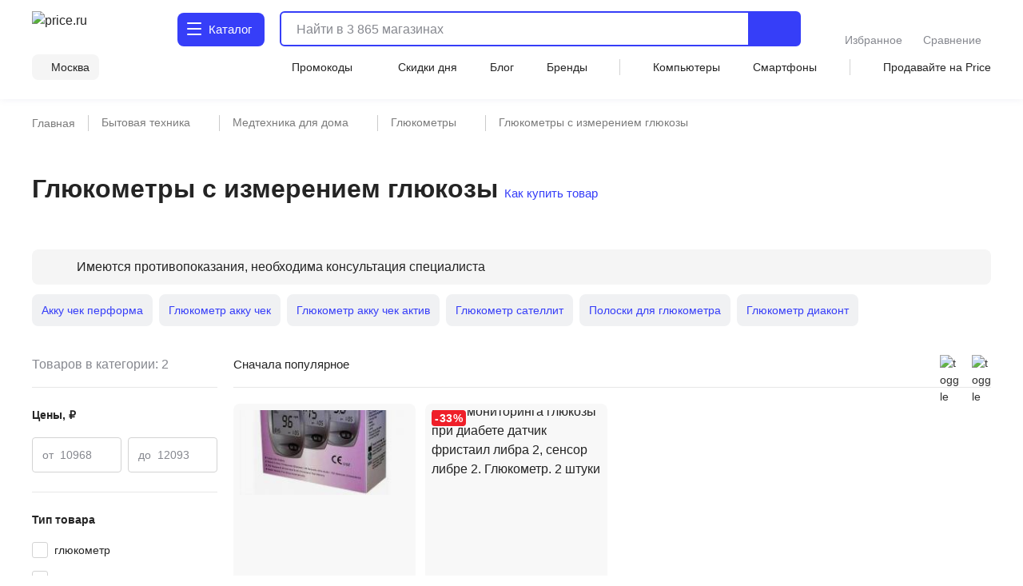

--- FILE ---
content_type: application/javascript
request_url: https://price.ru/vue3/DHBAB8lQ.js
body_size: 4854
content:
import{aF as j,aH as w,aX as g,aR as i,aT as l,b4 as v,aV as a,b0 as M,aI as Q,aP as me,bD as R,a_ as h,a$ as P,aQ as y,aS as m,aU as T,aY as O,b5 as H,bg as be,bf as pe,be as ve,bz as he,b8 as $e,b9 as X,bl as Z,aZ as A,c5 as we,bu as ke}from"./BaWUzif7.js";import{a as Se,_ as Ce}from"./-lFEexKS.js";import{a as Fe,b as _e,c as J}from"./DmfmDclW.js";import{_ as Be}from"./GkjGBTfl.js";import{_ as Qe}from"./CdOcV39X.js";import{_ as K,a as Oe}from"./DlfoD74P.js";import{_ as ee}from"./B3jVHNNU.js";import{n as Te}from"./WPDH_i-O.js";import{_ as V,a as qe}from"./ewN6ge_Y.js";(function(){try{var e=typeof window<"u"?window:typeof global<"u"?global:typeof globalThis<"u"?globalThis:typeof self<"u"?self:{};e.SENTRY_RELEASE={id:"6039d8379b0fbf59afb6e13d269d02294f3b990a"}}catch{}})();try{(function(){var e=typeof window<"u"?window:typeof global<"u"?global:typeof globalThis<"u"?globalThis:typeof self<"u"?self:{},c=new e.Error().stack;c&&(e._sentryDebugIds=e._sentryDebugIds||{},e._sentryDebugIds[c]="a6bd2efd-d414-4a86-a2b0-c60340ec19c4",e._sentryDebugIdIdentifier="sentry-dbid-a6bd2efd-d414-4a86-a2b0-c60340ec19c4")})()}catch{}const Ie={class:"toggle desktop-view-only"},Ne=["src"],xe=["src"],De={class:"toggle mobile-view-only"},Pe=["src"],je=j({__name:"ToggleVisibilityListImg",props:{typeDisplay:{type:String,required:!0},isMobile:{type:Boolean,required:!1},images:{type:Array,required:!0}},emits:["toggleTypeDisplay"],setup(e){const c=e,n=w(()=>c.typeDisplay==="list");return(r,f)=>(i(),g("div",null,[l("div",Ie,[(i(),g("img",{src:a(n)?e.images[1]?.url:e.images[0]?.url,class:v(["toggle-btn","toggle-btn--list",a(n)?"toggle-btn-active":""]),onClick:f[0]||(f[0]=u=>r.$emit("toggleTypeDisplay","list")),alt:"toggle",key:e.images[0]?.url},null,10,Ne)),l("img",{src:a(n)?e.images[2]?.url:e.images[3]?.url,class:v(["toggle-btn","toggle-btn--tile",a(n)?"":"toggle-btn-active"]),onClick:f[1]||(f[1]=u=>r.$emit("toggleTypeDisplay","tile")),alt:"toggle"},null,10,xe)]),l("div",De,[(i(),g("img",{src:a(n)?e.images[1]?.url:e.images[3]?.url,class:v(["toggle-btn","toggle-btn--list",a(n)?"toggle-btn-active":""]),onClick:f[2]||(f[2]=u=>r.$emit("toggleTypeDisplay",c.typeDisplay)),alt:"toggle",key:e.images[0]?.url},null,10,Pe))])]))}}),ct=Object.assign(M(je,[["__scopeId","data-v-9147eb47"]]),{__name:"UiToggleVisibilityListImg"}),Le=j({__name:"preloadImages",props:{imagesPreload:{type:Object,required:!0}},setup(e){const c=e,n=Q([]),r=()=>{const f=c.imagesPreload.map(u=>new Promise((_,$)=>{const k=u.url,S=new Image;S.src=k,S.onload=()=>_({url:k}),S.onerror=L=>$(L)}));Promise.all(f).then(u=>{n.value=u}).catch(u=>{console.error("Error loading images:",u)})};return me(async()=>{r()}),(f,u)=>R(f.$slots,"default")}}),ft=Object.assign(Le,{__name:"UiPreloadImages"}),Ee=j({name:"FiltersButton",props:{count:{type:Number,default:0},visible:{type:Boolean,required:!0}}}),Ge={class:"prefix"},Me={key:0,class:"count"};function Ae(e,c,n,r,f,u){return i(),g("div",{class:v(["filters-button",{visible:e.visible}])},[c[0]||(c[0]=l("div",{class:"filters-button-text body-l-regular"},"Фильтры",-1)),l("div",Ge,[e.count?(i(),g("div",Me,P(e.count?e.count:""),1)):h("",!0)])],2)}const gt=Object.assign(M(Ee,[["render",Ae],["__scopeId","data-v-efbf28f9"]]),{__name:"ListingsFiltersButton"}),Ve=j({__name:"FiltersGet",props:{loading:{type:Boolean,required:!0},count:{type:Number,required:!0},buttonStyle:{type:Boolean,default:!1}},emits:["get-filters"],setup(e,{emit:c}){const n=e,r=c,f=_=>Te(_,["Найдено","Найден","Найдено","Найдено"],!1),u=()=>{n.count&&r("get-filters")};return(_,$)=>{const k=Fe,S=ee;return i(),g("div",{class:v(["filters-get",{message:!e.buttonStyle}])},[e.buttonStyle?(i(),y(S,{key:0,resize:!0,class:"filter-btn",disabled:!e.count,onClick:u},{default:m(()=>[T(k,{loading:e.loading,count:e.count,prefix:"Показать","loader-type":e.buttonStyle?"default":"grey"},null,8,["loading","count","loader-type"])]),_:1},8,["disabled"])):(i(),g(O,{key:1},[T(k,{loading:e.loading,"loader-type":e.buttonStyle?"default":"grey",count:e.count,prefix:f(e.count)},null,8,["loading","loader-type","count","prefix"]),!e.loading&&e.count?(i(),y(S,{key:0,class:"filter-btn",resize:!0,onClick:$[0]||($[0]=L=>_.$emit("get-filters"))},{default:m(()=>[...$[1]||($[1]=[H(" Показать результаты ",-1)])]),_:1})):h("",!0)],64))],2)}}}),Re=Object.assign(M(Ve,[["__scopeId","data-v-23cc511c"]]),{__name:"FiltersFiltersGet"}),Ue={class:"category-products body-l-regular"},ze={key:0,class:"filter filter--best-price"},We={class:"filter-header"},Ye={class:"filter-body"},Xe={class:"filter-header"},Ze={key:1},Je={class:"filter-header"},Ke={class:"filter-header"},He={key:1},et={class:"skeleton-block enum"},tt=j({__name:"filters",props:{values:{type:Object,required:!0},filters:{type:Object,required:!0},filtersGetQuery:{type:Object,required:!0},loading:{type:Boolean,required:!0},products:{type:Number,default:0},count:{type:Number,required:!0},curtainOpen:{type:Boolean,required:!0},position:{required:!0},isMobile:{type:Boolean,default:!1},choosed:{type:Boolean,default:!1},isSearch:{type:Boolean,default:!1},isChanged:{type:Boolean,default:!0},showMinimalFilters:{type:Boolean,default:!1},whereStr:{type:String,default:"в категории"},brandQuery:{type:String,default:""},shopQuery:{type:String,default:""},goToSlug:{type:String,default:""}},emits:["update:position","get-with-new","close","update:brandQuery","update:shopQuery","clear-active","cancel-active","filters-change","changeFiltersQuery"],setup(e,{emit:c}){const n=e,r=c,f=s=>s==="ENUM"?V:s==="RANGE"?J:s==="BOOL"?qe:null,u=be(),_=pe(),$=Q(!1),k=Q(),S=Q(!1),L=Q(!1),U=Q(!1),E=ve(),te=w(()=>E.isLessEs||E.isEs||E.isSm||E.isMd),{$ymAnyEvent:z}=he(),se=w(()=>n.filters?.best_price?.filter),W=w(()=>n.brandQuery.length>1&&n.filters?.brands?n.filters.brands.filter(s=>s?.name?.toLowerCase().indexOf(n.brandQuery.toLowerCase())===0).slice(0,10):n.filters?.brands||[]),Y=w(()=>n.shopQuery.length>1&&n.filters?.shops?n.filters.shops.filter(s=>s?.name.toLowerCase().indexOf(n.shopQuery.toLowerCase())===0).slice(0,10):n.filters?.shops||[]);$e(()=>u.query,()=>{L.value=!0});const ne=w(()=>n.choosed||U.value?n.count:n?.filters?.count),oe=w(()=>n.filters.filters),q=s=>{if(k.value){const{left:t,top:d}=k.value?.getBoundingClientRect();r("update:position",{left:s.right-t+16+"px",top:s.top-d-window.scrollY+"px"})}},le=s=>{S.value=!!n.choosed&&!!n.isMobile&&!n.values?.active?.length&&s?.target?.scrollTop>40},ie=w(()=>n.filters?.brands?.length&&!!n.values.brands),re=w(()=>n.filters?.shops?.length&&!!n.values.shops),ae=w(()=>!$.value&&n.filters.filters&&n.filters.filters.length>14),ue=s=>{if(s)return n.values?.filters[s]?.value};function de(s){s&&z("reachGoal","filter_best_price"),r("filters-change",{id:"",val:s,queryVal:"best_price"},"best_price"),U.value=s}const ce=()=>{const s=Object.entries(u.query),t={};for(const[d,p]of s){const C={};if(d.startsWith("attr-")){const[,F]=d.match(/attr-(\d+)/)||[],N=Number(F);if(F&&p){const B=n.filtersGetQuery.filters.find(x=>x.id===N);if(B){const x=String(p).split(","),D=[];for(const o of x)(B.type==="BOOL"||B.allowed_values?.some(b=>b.id===Number(o)))&&D.push(o);C[`attr-${F}`]=D.join(",")}}}else if(d==="shop_ids"&&p&&n.filtersGetQuery?.shops){const F=String(p).split(",").filter(N=>n.filtersGetQuery.shops.some(B=>B.id===Number(N)));C[d]=F.join(",")}else d!=="brand_id"&&(C[d]=Array.isArray(p)?p.join(","):p);Object.assign(t,C)}return t};function fe(s){const d=new URLSearchParams(s).getAll("brand_id");if(d.length!==1)return!1;const p=d[0];return p!==""&&!p.includes(",")}const I=()=>{z("reachGoal","Filtration"),n.goToSlug&&n.goToSlug!==u.path.replace(/^\/?|\/?$/g,"")?(r("changeFiltersQuery","true"),r("close"),setTimeout(()=>{if(fe(Object.keys(u.query).map(s=>`${s}=${u.query[s]}`).join("&"))){const s=ce();_?.push({path:"/"+n.goToSlug+"/",query:{...s}})}else r("get-with-new"),r("close"),r("update:brandQuery",""),r("update:shopQuery","")},150)):(r("get-with-new"),r("close"),r("update:brandQuery",""),r("update:shopQuery",""))},ge=s=>s.type!=="ENUM"?"active"in s?!s.active:!1:s?.allowed_values&&s?.allowed_values.length?s?.allowed_values.reduce((t,d)=>"active"in d&&d.active?!1:t,!0):!0;return(s,t)=>{const d=Ce,p=_e,C=Be,F=Qe,N=Oe,B=ee,x=Re,D=Se;return i(),y(D,{open:e.curtainOpen,onClose:t[14]||(t[14]=o=>s.$emit("close")),onCurtainScroll:le},{default:m(()=>[l("form",{ref_key:"formFilters",ref:k,class:v(["filters-wrap",{"show-more":a($)}]),novalidate:"",action:"."},[l("div",Ue," Товаров "+P(e.isSearch||e.values.active&&e.values.active.length?"найдено":e.whereStr)+": "+P(e.products?e.products.toLocaleString("ru"):" "),1),l("div",{class:v(["header-mobile",{sticky:a(S)}])},[t[15]||(t[15]=l("div",{class:"heading-m"},"Фильтры",-1)),X(l("div",{class:"text-button",onClick:t[0]||(t[0]=o=>s.$emit("clear-active",!1))}," Сбросить выбранные ",512),[[Z,e.choosed&&!e.values.active?.length]])],2),e.filters&&e.values.initiated&&e.isMobile?(i(),y(d,{key:0,list:e.values.active,onCancel:t[1]||(t[1]=o=>s.$emit("cancel-active",o)),onClearAll:t[2]||(t[2]=o=>s.$emit("clear-active",!0))},null,8,["list"])):h("",!0),R(s.$slots,"before-price",{},void 0,!0),e.filters&&e.values.initiated?(i(),g(O,{key:1},[a(se)?(i(),g("div",ze,[T(p,{"emit-position":"",class:"filter-item in-list","gradient-border":!0,responsive:"",title:e.filters?.best_price?.name,value:e.values.best_price,onChangeToggle:de,onPosition:q},null,8,["title","value"])])):h("",!0),e.filters?.price&&e.values.price?.value?(i(),y(C,{key:1,class:"filter price",open:"",onChange:t[4]||(t[4]=o=>s.$emit("update:position",null))},{header:m(({visible:o})=>[l("div",We,[t[16]||(t[16]=l("div",{class:"filter-title body-m-semibold"},"Цены, ₽",-1)),l("div",{class:v(["is-body-opened",{closed:!o}])},null,2)])]),default:m(()=>[l("div",Ye,[T(J,{settings:e.filters.price,value:e.values.price.value,"emit-position":"",onOnChange:t[3]||(t[3]=o=>s.$emit("filters-change",o,"price")),onPosition:q,onGetFilters:I},null,8,["settings","value"])])]),_:1})):h("",!0),a(ie)?(i(),y(C,{key:2,class:"filter brands",open:"",onChange:t[7]||(t[7]=o=>s.$emit("update:position",null))},{header:m(({visible:o})=>[l("div",Xe,[t[17]||(t[17]=l("div",{class:"filter-title body-m-semibold"},"Производитель",-1)),l("div",{class:v(["is-body-opened",{closed:!o}])},null,2)])]),default:m(({setAutoHeight:o})=>[T(F,{value:e.brandQuery,name:"search",placeholder:"Найти",class:"brands-search",type:"search",onFocus:o,onInput:t[5]||(t[5]=b=>s.$emit("update:brandQuery",b))},{left:m(()=>[...t[18]||(t[18]=[l("img",{class:"icon",src:K,alt:""},null,-1)])]),_:1},8,["value","onFocus"]),a(W).length>0?(i(),y(V,{key:0,settings:{allowed_values:a(W)},value:e.values?.brands?.value,onOnChange:t[6]||(t[6]=b=>s.$emit("filters-change",b,"brands")),onPosition:q,onShow:o,onGetFilters:I},null,8,["settings","value","onShow"])):(i(),g("div",Ze,"Ничего не найдено"))]),_:1})):h("",!0),e.showMinimalFilters?h("",!0):(i(),g(O,{key:3},[(i(!0),g(O,null,A(a(oe),(o,b)=>(i(),y(C,{key:`${o.id}`,open:b<6,class:"filter",onChange:t[9]||(t[9]=G=>s.$emit("update:position",null))},{header:m(({visible:G})=>[l("div",Je,[l("div",{class:v(["filter-title body-m-semibold",{"filter-title__gray":ge(o)}])},P(o?.name)+P(o.unit?", "+o.unit:""),3),o.description?(i(),y(N,{key:0,text:o.description,class:"filter-hint"},null,8,["text"])):h("",!0),l("div",{class:v(["is-body-opened",{closed:!G}])},null,2)])]),default:m(({calcStyle:G})=>[(i(),y(we(f(o.type)),{id:o.id,class:"filter-body",settings:o,value:ue(o.id),"emit-position":"",onOnChange:t[8]||(t[8]=ye=>s.$emit("filters-change",ye)),onShow:G,onPosition:q,onGetFilters:I},null,40,["id","settings","value","onShow"]))]),_:2},1032,["open"]))),128)),a(ae)?(i(),y(B,{key:0,resize:!0,"font-weight":400,type:"neutral",class:"show-more-button",onClick:t[10]||(t[10]=o=>$.value=!0)},{default:m(()=>[...t[19]||(t[19]=[H(" Показать еще ",-1)])]),_:1})):h("",!0)],64)),a(re)?(i(),y(C,{key:4,class:"filter brands",open:"",onChange:t[13]||(t[13]=o=>s.$emit("update:position",null))},{header:m(({visible:o})=>[l("div",Ke,[t[20]||(t[20]=l("div",{class:"filter-title body-m-semibold"},"Продавец",-1)),l("div",{class:v(["is-body-opened",{closed:!o}])},null,2)])]),default:m(({setAutoHeight:o})=>[T(F,{value:e.shopQuery,name:"search",placeholder:"Найти",class:"brands-search",type:"search",onFocus:o,onInput:t[11]||(t[11]=b=>s.$emit("update:shopQuery",b))},{left:m(()=>[...t[21]||(t[21]=[l("img",{class:"icon",src:K,alt:""},null,-1)])]),_:1},8,["value","onFocus"]),a(Y)?.length>0?(i(),y(V,{key:0,settings:{allowed_values:a(Y)},value:e.values.shops?.value,onOnChange:t[12]||(t[12]=b=>s.$emit("filters-change",b,"shops")),onPosition:q,onShow:o,onGetFilters:I},null,8,["settings","value","onShow"])):(i(),g("div",He,"Ничего не найдено"))]),_:1})):h("",!0)],64)):(i(),g(O,{key:2},A(4,o=>l("div",{key:o,class:"skeleton-wrap"},[t[25]||(t[25]=l("div",{class:"skeleton-block range"},[l("div",{class:"control top"}),l("div",{class:"input-range"}),l("div",{class:"checkbox"})],-1)),l("div",et,[t[22]||(t[22]=l("div",{class:"control top"},null,-1)),t[23]||(t[23]=l("div",{class:"input-text"},null,-1)),(i(),g(O,null,A(10,b=>l("div",{key:b,class:"checkbox"})),64)),t[24]||(t[24]=l("div",{class:"control"},null,-1))])])),64)),R(s.$slots,"after-filters",{},void 0,!0),e.filters&&e.values.initiated?X((i(),y(x,{key:3,style:ke(e.position),loading:e.loading,count:a(ne),"button-style":e.isMobile,onGetFilters:I},null,8,["style","loading","count","button-style"])),[[Z,!!e.position&&e.isChanged||a(te)]]):h("",!0)],2)]),_:3},8,["open"])}}}),yt=Object.assign(M(tt,[["__scopeId","data-v-d9132ae9"]]),{__name:"ListingsFilters"});export{yt as _,ft as a,gt as b,ct as c};
//# sourceMappingURL=DHBAB8lQ.js.map


--- FILE ---
content_type: application/javascript
request_url: https://price.ru/vue3/DW1w8Qwg.js
body_size: 921
content:
import{_ as x}from"./B3jVHNNU.js";import{_ as S}from"./Bw_1C4RH.js";import{_ as I}from"./CNshDS4l.js";import{u as v}from"./DFGIryIv.js";import{aF as z,aI as _,aX as a,aR as t,a_ as r,aQ as i,a$ as f,aS as u,aT as C,aY as E,aZ as D,b5 as B,aV as n,b4 as L,bu as N,b0 as V}from"./BaWUzif7.js";(function(){try{var e=typeof window<"u"?window:typeof global<"u"?global:typeof globalThis<"u"?globalThis:typeof self<"u"?self:{};e.SENTRY_RELEASE={id:"6039d8379b0fbf59afb6e13d269d02294f3b990a"}}catch{}})();try{(function(){var e=typeof window<"u"?window:typeof global<"u"?global:typeof globalThis<"u"?globalThis:typeof self<"u"?self:{},s=new e.Error().stack;s&&(e._sentryDebugIds=e._sentryDebugIds||{},e._sentryDebugIds[s]="58d2c2f2-396a-4c84-940a-ec21f52ae37a",e._sentryDebugIdIdentifier="sentry-dbid-58d2c2f2-396a-4c84-940a-ec21f52ae37a")})()}catch{}const $={class:"top-presets-wrap"},M={key:0,class:"title body-l-medium"},P=z({__name:"TopPresets",props:{list:{type:Array,default:()=>[]},title:String},setup(e){const s=e,l=_(),c=_(),p=o=>o.includes("?")?`/${o}`:`/${o}/`,{onShowMore:m,isOpened:y,showMore:b,style:g}=v(l,c,0);return(o,R)=>{const h=x,w=S,k=I;return t(),a("div",$,[e.title?(t(),a("div",M,f(e.title),1)):r("",!0),e.list.length?(t(),i(k,{key:1,ref_key:"presets",ref:l,class:"top-presets",style:N(n(g))},{default:u(()=>[C("div",{ref_key:"presetsList",ref:c,class:"top-presets_list"},[(t(!0),a(E,null,D(s.list,(d,T)=>(t(),i(h,{key:T,class:"top-presets_btn",size:"medium",mode:"link",type:"secondary","font-class":"body-m-regular",path:p(d.slug)},{default:u(()=>[B(f(d?.name),1)]),_:2},1032,["path"]))),128))],512),n(b)?(t(),i(w,{key:0,icon:"down",class:L(["show-all_btn",{open:n(y)}]),mode:"button",size:"medium",stroke:"white","size-ico":"20",onClick:n(m)},null,8,["class","onClick"])):r("",!0)]),_:1},8,["style"])):r("",!0)])}}}),Q=Object.assign(V(P,[["__scopeId","data-v-d6ae343c"]]),{__name:"UiTopPresets"});export{Q as T};
//# sourceMappingURL=DW1w8Qwg.js.map


--- FILE ---
content_type: application/javascript
request_url: https://price.ru/vue3/Bdp9997M.js
body_size: 3277
content:
import{cb as I,b8 as P,ci as y,cR as j,cS as _,aH as k,cT as S,cQ as C,cU as V,cV as L,cW as K,cX as Q,cY as X,aP as J,cp as U,cZ as Z,aV as G,c_ as q,c$ as ee,d0 as H,d1 as te,d2 as ne}from"./BaWUzif7.js";(function(){try{var e=typeof window<"u"?window:typeof global<"u"?global:typeof globalThis<"u"?globalThis:typeof self<"u"?self:{};e.SENTRY_RELEASE={id:"6039d8379b0fbf59afb6e13d269d02294f3b990a"}}catch{}})();try{(function(){var e=typeof window<"u"?window:typeof global<"u"?global:typeof globalThis<"u"?globalThis:typeof self<"u"?self:{},n=new e.Error().stack;n&&(e._sentryDebugIds=e._sentryDebugIds||{},e._sentryDebugIds[n]="29ea9e06-cb56-46df-9578-0d529c2e199b",e._sentryDebugIdIdentifier="sentry-dbid-29ea9e06-cb56-46df-9578-0d529c2e199b")})()}catch{}const T=Q?window:void 0;function W(e){var n;const l=y(e);return(n=l?.$el)!=null?n:l}function E(...e){const n=[],l=()=>{n.forEach(s=>s()),n.length=0},u=(s,i,r,c)=>(s.addEventListener(i,r,c),()=>s.removeEventListener(i,r,c)),f=k(()=>{const s=L(y(e[0])).filter(i=>i!=null);return s.every(i=>typeof i!="string")?s:void 0}),w=X(()=>{var s,i;return[(i=(s=f.value)==null?void 0:s.map(r=>W(r)))!=null?i:[T].filter(r=>r!=null),L(y(f.value?e[1]:e[0])),L(G(f.value?e[2]:e[1])),y(f.value?e[3]:e[2])]},([s,i,r,c])=>{if(l(),!s?.length||!i?.length||!r?.length)return;const d=Z(c)?{...c}:c;n.push(...s.flatMap(p=>i.flatMap(h=>r.map(v=>u(p,h,v,d)))))},{flush:"post"}),a=()=>{w(),l()};return _(l),a}let Y=!1;function ce(e,n,l={}){const{window:u=T,ignore:f=[],capture:w=!0,detectIframe:a=!1,controls:s=!1}=l;if(!u)return s?{stop:S,cancel:S,trigger:S}:S;if(V&&!Y){Y=!0;const t={passive:!0};Array.from(u.document.body.children).forEach(o=>o.addEventListener("click",S,t)),u.document.documentElement.addEventListener("click",S,t)}let i=!0;const r=t=>y(f).some(o=>{if(typeof o=="string")return Array.from(u.document.querySelectorAll(o)).some(m=>m===t.target||t.composedPath().includes(m));{const m=W(o);return m&&(t.target===m||t.composedPath().includes(m))}});function c(t){const o=y(t);return o&&o.$.subTree.shapeFlag===16}function d(t,o){const m=y(t),M=m.$.subTree&&m.$.subTree.children;return M==null||!Array.isArray(M)?!1:M.some(b=>b.el===o.target||o.composedPath().includes(b.el))}const p=t=>{const o=W(e);if(t.target!=null&&!(!(o instanceof Element)&&c(e)&&d(e,t))&&!(!o||o===t.target||t.composedPath().includes(o))){if("detail"in t&&t.detail===0&&(i=!r(t)),!i){i=!0;return}n(t)}};let h=!1;const v=[E(u,"click",t=>{h||(h=!0,setTimeout(()=>{h=!1},0),p(t))},{passive:!0,capture:w}),E(u,"pointerdown",t=>{const o=W(e);i=!r(t)&&!!(o&&!t.composedPath().includes(o))},{passive:!0}),a&&E(u,"blur",t=>{setTimeout(()=>{var o;const m=W(e);((o=u.document.activeElement)==null?void 0:o.tagName)==="IFRAME"&&!m?.contains(u.document.activeElement)&&n(t)},0)},{passive:!0})].filter(Boolean),O=()=>v.forEach(t=>t());return s?{stop:O,cancel:()=>{i=!1},trigger:t=>{i=!0,p(t),i=!1}}:O}function oe(){const e=I(!1),n=U();return n&&J(()=>{e.value=!0},n),e}function B(e){const n=oe();return k(()=>(n.value,!!e()))}const se=Symbol("vueuse-ssr-width");function ie(){const e=ne()?te(se,null):null;return typeof e=="number"?e:void 0}function re(e,n={}){const{window:l=T,ssrWidth:u=ie()}=n,f=B(()=>l&&"matchMedia"in l&&typeof l.matchMedia=="function"),w=I(typeof u=="number"),a=I(),s=I(!1),i=r=>{s.value=r.matches};return ee(()=>{if(w.value){w.value=!f.value;const r=y(e).split(",");s.value=r.some(c=>{const d=c.includes("not all"),p=c.match(/\(\s*min-width:\s*(-?\d+(?:\.\d*)?[a-z]+\s*)\)/),h=c.match(/\(\s*max-width:\s*(-?\d+(?:\.\d*)?[a-z]+\s*)\)/);let v=!!(p||h);return p&&v&&(v=u>=H(p[1])),h&&v&&(v=u<=H(h[1])),d?!v:v});return}f.value&&(a.value=l.matchMedia(y(e)),s.value=a.value.matches)}),E(a,"change",i,{passive:!0}),k(()=>s.value)}function fe(e,n,l={}){const{root:u,rootMargin:f="0px",threshold:w=0,window:a=T,immediate:s=!0}=l,i=B(()=>a&&"IntersectionObserver"in a),r=k(()=>{const v=y(e);return L(v).map(W).filter(K)});let c=S;const d=I(s),p=i.value?P(()=>[r.value,W(u),d.value],([v,O])=>{if(c(),!d.value||!v.length)return;const t=new IntersectionObserver(n,{root:W(O),rootMargin:f,threshold:w});v.forEach(o=>o&&t.observe(o)),c=()=>{t.disconnect(),c=S}},{immediate:s,flush:"post"}):S,h=()=>{c(),p(),d.value=!1};return _(h),{isSupported:i,isActive:d,pause(){c(),d.value=!1},resume(){d.value=!0},stop:h}}function A(e){return typeof Window<"u"&&e instanceof Window?e.document.documentElement:typeof Document<"u"&&e instanceof Document?e.documentElement:e}const le={ctrl:"control",command:"meta",cmd:"meta",option:"alt",up:"arrowup",down:"arrowdown",left:"arrowleft",right:"arrowright"};function de(e={}){const{reactive:n=!1,target:l=T,aliasMap:u=le,passive:f=!0,onEventFired:w=S}=e,a=C(new Set),s={toJSON(){return{}},current:a},i=n?C(s):s,r=new Set,c=new Set,d=new Set;function p(t,o){t in i&&(n?i[t]=o:i[t].value=o)}function h(){a.clear();for(const t of d)p(t,!1)}function v(t,o){var m,M;const b=(m=t.key)==null?void 0:m.toLowerCase(),R=[(M=t.code)==null?void 0:M.toLowerCase(),b].filter(Boolean);b&&(o?a.add(b):a.delete(b));for(const g of R)d.add(g),p(g,o);if(b==="shift"&&!o){const g=Array.from(c),F=g.indexOf("shift");g.forEach((x,$)=>{$>=F&&(a.delete(x),p(x,!1))}),c.clear()}else typeof t.getModifierState=="function"&&t.getModifierState("Shift")&&o&&[...a,...R].forEach(g=>c.add(g));b==="meta"&&!o?(r.forEach(g=>{a.delete(g),p(g,!1)}),r.clear()):typeof t.getModifierState=="function"&&t.getModifierState("Meta")&&o&&[...a,...R].forEach(g=>r.add(g))}E(l,"keydown",t=>(v(t,!0),w(t)),{passive:f}),E(l,"keyup",t=>(v(t,!1),w(t)),{passive:f}),E("blur",h,{passive:f}),E("focus",h,{passive:f});const O=new Proxy(i,{get(t,o,m){if(typeof o!="string")return Reflect.get(t,o,m);if(o=o.toLowerCase(),o in u&&(o=u[o]),!(o in i))if(/[+_-]/.test(o)){const b=o.split(/[+_-]/g).map(D=>D.trim());i[o]=k(()=>b.map(D=>y(O[D])).every(Boolean))}else i[o]=I(!1);const M=Reflect.get(t,o,m);return n?y(M):M}});return O}function z(e){const n=window.getComputedStyle(e);if(n.overflowX==="scroll"||n.overflowY==="scroll"||n.overflowX==="auto"&&e.clientWidth<e.scrollWidth||n.overflowY==="auto"&&e.clientHeight<e.scrollHeight)return!0;{const l=e.parentNode;return!l||l.tagName==="BODY"?!1:z(l)}}function ue(e){const n=e||window.event,l=n.target;return z(l)?!1:n.touches.length>1?!0:(n.preventDefault&&n.preventDefault(),!1)}const N=new WeakMap;function he(e,n=!1){const l=I(n);let u=null,f="";P(j(e),s=>{const i=A(y(s));if(i){const r=i;if(N.get(r)||N.set(r,r.style.overflow),r.style.overflow!=="hidden"&&(f=r.style.overflow),r.style.overflow==="hidden")return l.value=!0;if(l.value)return r.style.overflow="hidden"}},{immediate:!0});const w=()=>{const s=A(y(e));!s||l.value||(V&&(u=E(s,"touchmove",i=>{ue(i)},{passive:!1})),s.style.overflow="hidden",l.value=!0)},a=()=>{const s=A(y(e));!s||!l.value||(V&&u?.(),s.style.overflow=f,N.delete(s),l.value=!1)};return _(a),k({get(){return l.value},set(s){s?w():a()}})}function ve(e={}){const{window:n=T,initialWidth:l=Number.POSITIVE_INFINITY,initialHeight:u=Number.POSITIVE_INFINITY,listenOrientation:f=!0,includeScrollbar:w=!0,type:a="inner"}=e,s=I(l),i=I(u),r=()=>{if(n)if(a==="outer")s.value=n.outerWidth,i.value=n.outerHeight;else if(a==="visual"&&n.visualViewport){const{width:d,height:p,scale:h}=n.visualViewport;s.value=Math.round(d*h),i.value=Math.round(p*h)}else w?(s.value=n.innerWidth,i.value=n.innerHeight):(s.value=n.document.documentElement.clientWidth,i.value=n.document.documentElement.clientHeight)};r(),q(r);const c={passive:!0};if(E("resize",r,c),n&&a==="visual"&&n.visualViewport&&E(n.visualViewport,"resize",r,c),f){const d=re("(orientation: portrait)");P(d,()=>r())}return{width:s,height:i}}export{de as a,he as b,ve as c,ce as o,fe as u};
//# sourceMappingURL=Bdp9997M.js.map


--- FILE ---
content_type: application/javascript
request_url: https://price.ru/vue3/DlfoD74P.js
body_size: 887
content:
import{R as p}from"./C_NgYCYq.js";import{aF as b,aI as c,b8 as u,b0 as m,bj as g,aX as i,aR as o,aT as r,a_ as v,aQ as w,bD as y,bk as l,b4 as h,aW as _}from"./BaWUzif7.js";(function(){try{var e=typeof window<"u"?window:typeof global<"u"?global:typeof globalThis<"u"?globalThis:typeof self<"u"?self:{};e.SENTRY_RELEASE={id:"6039d8379b0fbf59afb6e13d269d02294f3b990a"}}catch{}})();try{(function(){var e=typeof window<"u"?window:typeof global<"u"?global:typeof globalThis<"u"?globalThis:typeof self<"u"?self:{},t=new e.Error().stack;t&&(e._sentryDebugIds=e._sentryDebugIds||{},e._sentryDebugIds[t]="c27fcd30-c606-44f3-9c29-c5ef0e2baee8",e._sentryDebugIdIdentifier="sentry-dbid-c27fcd30-c606-44f3-9c29-c5ef0e2baee8")})()}catch{}const T=b({name:"Hint",components:{RenderHTML:p},props:{text:{type:String,default:""},placement:{type:String,default:"top-end",validator:e=>["top-start","top","top-end","left-start","left","left-end","right-start","right","right-end","bottom-start","bottom","bottom-end"].includes(e)}},emits:["visible"],setup(e,{emit:t}){const s=c(!1),n=u(()=>s.value,a=>a&&t("visible"));return{show:s,visible:n}}}),k={key:0,class:"dropdown"},R={class:"content"};function $(e,t,s,n,a,I){const f=g("RenderHTML");return o(),i("div",{class:h(["hint",e.placement,{active:e.show}]),tabindex:"0",onTouchstart:t[1]||(t[1]=l(d=>e.show=!e.show,["stop"])),onMouseleave:t[2]||(t[2]=d=>e.show=!1),onClick:t[3]||(t[3]=l(()=>{},["stop"]))},[r("div",{class:"img",onMouseenter:t[0]||(t[0]=d=>e.show=!0)},null,32),e.show?(o(),i("div",k,[r("div",R,[e.text?(o(),w(f,{key:0,"tag-wrapper":"p",seotext:e.text},null,8,["seotext"])):y(e.$slots,"default",{key:1},void 0,!0)])])):v("",!0)],34)}const C=Object.assign(m(T,[["render",$],["__scopeId","data-v-b7bcb8c7"]]),{__name:"UiHint"}),D=_("/static/images/search.svg");export{D as _,C as a};
//# sourceMappingURL=DlfoD74P.js.map


--- FILE ---
content_type: application/javascript
request_url: https://price.ru/vue3/BBsYs_wB.js
body_size: 227
content:
(function(){try{var e=typeof window<"u"?window:typeof global<"u"?global:typeof globalThis<"u"?globalThis:typeof self<"u"?self:{};e.SENTRY_RELEASE={id:"6039d8379b0fbf59afb6e13d269d02294f3b990a"}}catch{}})();try{(function(){var e=typeof window<"u"?window:typeof global<"u"?global:typeof globalThis<"u"?globalThis:typeof self<"u"?self:{},n=new e.Error().stack;n&&(e._sentryDebugIds=e._sentryDebugIds||{},e._sentryDebugIds[n]="37683c02-6d79-4bb1-99cb-3a2e92f98f0b",e._sentryDebugIdIdentifier="sentry-dbid-37683c02-6d79-4bb1-99cb-3a2e92f98f0b")})()}catch{}const d=e=>e?e.toString().replace(/(<([^>]+)>)/gi,""):"";export{d as r};
//# sourceMappingURL=BBsYs_wB.js.map


--- FILE ---
content_type: application/javascript
request_url: https://price.ru/vue3/DmfmDclW.js
body_size: 7768
content:
import{aF as M,cm as le,aI as I,aH as P,be as ae,b8 as H,aP as Z,b9 as ne,aV as w,c6 as re,aX as T,aR as N,aT as _,aQ as oe,bD as z,b4 as L,a$ as C,aU as G,aS as J,b5 as E,aY as U,aZ as ue,bk as ee,bj as de,bu as ce,da as fe,bi as ve,b0 as Q,a_ as A,c7 as Y,bf as pe,bg as te,aG as me,aL as X}from"./BaWUzif7.js";import{b as ie,a as ye,o as be}from"./Bdp9997M.js";import{_ as ge}from"./D3jwsSS3.js";import{n as se}from"./WPDH_i-O.js";import{_ as he}from"./Bw_1C4RH.js";import{_ as _e}from"./Bc1upoxX.js";(function(){try{var i=typeof window<"u"?window:typeof global<"u"?global:typeof globalThis<"u"?globalThis:typeof self<"u"?self:{};i.SENTRY_RELEASE={id:"6039d8379b0fbf59afb6e13d269d02294f3b990a"}}catch{}})();try{(function(){var i=typeof window<"u"?window:typeof global<"u"?global:typeof globalThis<"u"?globalThis:typeof self<"u"?self:{},f=new i.Error().stack;f&&(i._sentryDebugIds=i._sentryDebugIds||{},i._sentryDebugIds[f]="97e45d99-0a7e-464a-84c4-1a8cd6306d7e",i._sentryDebugIdIdentifier="sentry-dbid-97e45d99-0a7e-464a-84c4-1a8cd6306d7e")})()}catch{}const qe=["onClick"],xe=M({__name:"PSelect",props:{list:{type:Array,required:!0},value:{type:String,Number,required:!0},valueParam:{type:String,default:"id"},nameParam:{type:String,default:"name"},placeholder:{type:String,default:""},selectStyle:{type:String,default:"",validator:i=>["","text","standard"].includes(i)},listWidth:{type:Number,default:0},fontClass:{type:String,default:"body-m-regular"}},emits:["change","open","close"],setup(i,{emit:f}){const a=i,p=f,h=le(a,"valueParam"),o=I(!1),m=P(()=>s.isMobile||s.isEs||s.isSm||s.isMd),s=ae(),e=I(),B=I(null),$=ie(B),O=P(()=>a.list&&a.list.length>0&&typeof a.list[0]=="object"),u=P(()=>O.value?a.list:a.list.map((q,k)=>({id:k,title:q}))),d=P(()=>u.value.find(q=>O.value?q[a.valueParam]===a.value:q[a.nameParam]===a.value)||{});H(()=>m.value,q=>{y(!1),q||($.value=!1)}),H(()=>o.value,q=>{m.value&&($.value=q),p(q?"open":"close")}),Z(()=>{B.value=document.querySelector("html")});function y(q){q?(o.value=!0,ve(()=>{if(e.value){const k=e.value?.offsetWidth-e.value?.clientWidth;document.body.classList.add("tablet-overflow-hidden-grid"),document.body.style.paddingRight=k+"px"}})):(o.value=!1,document.body.classList.remove("tablet-overflow-hidden-grid"),document.body.style.paddingRight="")}function c(){m.value?y(!0):o.value=!o.value}function g(){m.value||(o.value=!1)}function D(q){y(!1);const k=a.valueParam;d.value[k]!==q[k]&&p("change",(O.value,q[k]))}return(q,k)=>{const S=de("perfect-scrollbar");return ne((N(),T("div",{class:L(["custom-select",i.selectStyle,{open:w(o)}])},[_("div",{class:"custom-select-sort",tabindex:"0",onClick:c},[z(q.$slots,"header",{selected:w(d),open:w(o)},()=>[_("span",{class:L(["label-sort",i.fontClass])},C(w(d)[i.nameParam]),3)],!0)]),(N(),oe(fe,{to:"body",disabled:!w(m)},[_("div",{ref_key:"listBody",ref:e,class:L(["custom-select-list-wrapper",{open:w(o)}]),style:ce({"min-width":i.listWidth?i.listWidth+"px":""}),onClick:k[2]||(k[2]=R=>y(!1))},[G(S,{class:"custom-select-list",options:{wheelPropagation:!1},onClick:k[1]||(k[1]=ee(()=>{},["stop"]))},{default:J(()=>[_("div",{class:L(["popup-title",i.fontClass])},[E(C(i.placeholder)+" ",1),_("div",{class:"icon-close",onClick:k[0]||(k[0]=R=>y(!1))})],2),(N(!0),T(U,null,ue(i.list,(R,n)=>(N(),T("div",{key:n[w(h)],class:L(["select-item",{active:w(d)&&R[w(h)]===w(d)[w(h)]}]),onClick:v=>D(R)},[z(q.$slots,"item",{item:R,active:w(d)&&R[w(h)]===w(d)[w(h)]},()=>[_("span",{class:L(["item-title",i.fontClass])},C(R[i.nameParam]),3)],!0)],10,qe))),128))]),_:3})],6)],8,["disabled"]))],2)),[[w(re),g]])}}}),Ge=Object.assign(Q(xe,[["__scopeId","data-v-af695b9e"]]),{__name:"UiPSelect"}),we={class:"toggle-label body-m-regular"},$e=["checked"],ke=M({__name:"ButtonToggle",props:{value:{type:Boolean,default:!1},responsive:{type:Boolean,default:!1},gradientBorder:{type:Boolean,default:!1},emitPosition:{type:Boolean,default:!1},title:{type:String,default:""},id:{type:Object,default:()=>{}}},emits:["changeToggle","position","setFilters","onBooleanChange"],setup(i,{emit:f}){const a=f,p=i,h=I(null),o=m=>{if(a("changeToggle",!!m.target?.checked),p.emitPosition&&h.value){const{right:s,top:e,height:B}=h.value.getBoundingClientRect(),$={right:s,top:e+B/2+window.scrollY};a("position",$)}p.id&&a("onBooleanChange",{id:p.id,val:p.value?void 0:!0,queryVal:p.value?void 0:!0,changeIn:"filters"}),a("setFilters")};return(m,s)=>(N(),T("div",{ref_key:"toggleRef",ref:h,class:L(["filter-block",{"filter-block-responsive":i.responsive,checked:i.value,"filter-block--gradient-border":i.gradientBorder}])},[_("label",{class:L(["toggle",{isChecked:i.value&&!i.responsive,"toggle-responsive":i.responsive}])},[_("span",we,C(i.title),1),_("input",{checked:i.value,class:"toggle-checkbox",type:"checkbox",onChange:o},null,40,$e),s[0]||(s[0]=_("span",{class:"toggle-switch"},null,-1))],2)],2))}}),Ke=Object.assign(Q(ke,[["__scopeId","data-v-7f318501"]]),{__name:"UiButtonToggle"}),Se=M({__name:"FiltersGetText",props:{loading:{type:Boolean,required:!0},count:{type:Number,required:!0},loaderType:{type:String,default:"default",validator:i=>["default","invert","black","grey"].includes(i)},prefix:{type:String,default:"Найдено"}},setup(i){const f=a=>se(a,["","товар","товара","товаров"],!0);return(a,p)=>{const h=ge;return N(),T("div",{class:L(["filters-get-text",{"button-loader":i.loading}])},[i.loading?(N(),T(U,{key:0},[E(C(i.prefix)+" ",1),G(h,{type:i.loaderType},null,8,["type"]),p[0]||(p[0]=E(" товаров ",-1))],64)):(N(),T(U,{key:1},[E(C(i.count?`${i.prefix} ${f(i.count)}`:"Ничего не найдено"),1)],64))],2)}}}),He=Object.assign(Q(Se,[["__scopeId","data-v-8efde24e"]]),{__name:"FiltersFiltersGetText"}),Be={class:"input-wrap"},Fe={key:0,class:"prefix"},Oe=["value","placeholder"],je={class:"input-wrap"},Ce={key:0,class:"prefix"},Ne=["value","placeholder"],Te=M({__name:"range-input",props:{settings:{type:Object,required:!0},value:{type:Object,required:!0},firstPrefix:{type:String,default:"от"},secondPrefix:{type:String,default:"до"},emitPosition:{type:Boolean,default:!1}},emits:["position","onChange","get-filters"],setup(i,{emit:f}){const a=i,p=f;let h=null;const o=I(),m=I(),s=I(),e=P({get:()=>({min:a.value?.min&&a.value?.min!==a.settings.min_value?a.value?.min:null,max:a.value?.max&&a.value?.max!==a.settings.max_value?a.value?.max:null}),set:()=>{}}),B=(d,y)=>{h&&clearTimeout(h);const c=parseFloat(d.value.replace(",","."));if(c!==a.value[y]){const g={...a.value};g[y]=isNaN(c)?a.settings[y==="min"?"min_value":"max_value"]:c;const D=g.min===a.settings.min_value&&g.max===a.settings.max_value||g.max<=g.min?void 0:`${g?.min},${g?.max}`;if((a.value?.min!==g?.min||a.value?.max!==g?.max)&&p("onChange",{id:a.settings.id?a.settings.id.toString():0,val:g,queryVal:D}),a.emitPosition&&o.value){const{right:q,top:k,height:S}=o.value.getBoundingClientRect();p("position",{right:q,top:k+S/2+window.scrollY})}}else d.value=String(c||0)};function $(d,y){if(h&&clearTimeout(h),a.settings.precision?!/^[0-9]*([.|,][0-9]*)$/g.test(d.value):!/^[0-9]*$/g.test(d.value)){const c=parseFloat(d.value.replace(",","."));isNaN(c)||(d.value=String(+c.toFixed(a.settings.precision||0)))}d.value.length&&!/^[.|,]$/.test(d.value.substr(d.value.length-1))&&(h=setTimeout(()=>B(d,y),500))}const O=d=>{const y=d.target;(y.value.length>12||!d.key?.match(/^[.,]|\d+$/))&&d.preventDefault();const c=!!d.key?.match(/^[.,]/);if(a.settings.precision){const g=y.value.match(/[.,]/);g&&(c||y.value.length-g.index>a.settings.precision)&&d.preventDefault()}else c&&d.preventDefault()},u=d=>{m.value&&s.value&&(d==="min"?m.value?.blur():s.value?.blur(),(parseFloat(m.value?.value)>parseFloat(s.value?.value)||parseFloat(m.value?.value)>a.settings.max_value)&&(m.value.value=String(a.settings.min_value),B(m.value,"min")),(parseFloat(s.value?.value)<parseFloat(m.value?.value)||parseFloat(s.value?.value)<a.settings.min_value)&&(s.value.value=String(a.settings.max_value),B(s.value,"max")),setTimeout(()=>p("get-filters"),50))};return(d,y)=>(N(),T("div",{ref_key:"range",ref:o,class:"range-input"},[_("label",Be,[i.firstPrefix?(N(),T("span",Fe,C(i.firstPrefix),1)):A("",!0),_("input",{ref_key:"min",ref:m,class:"input-number body-m-regular",value:w(e).min,placeholder:i.settings.min_value,type:"tel",onBlur:y[0]||(y[0]=c=>B(c.target,"min")),onInput:y[1]||(y[1]=c=>$(c.target,"min")),onKeyup:y[2]||(y[2]=Y(c=>u("min"),["enter"])),onKeypress:O},null,40,Oe)]),_("label",je,[i.secondPrefix?(N(),T("span",Ce,C(i.secondPrefix),1)):A("",!0),_("input",{ref_key:"max",ref:s,class:"input-number body-m-regular",value:w(e).max,placeholder:i.settings.max_value,type:"tel",onBlur:y[3]||(y[3]=c=>B(c.target,"max")),onInput:y[4]||(y[4]=c=>$(c.target,"max")),onKeyup:y[5]||(y[5]=Y(c=>u("max"),["enter"])),onKeypress:O},null,40,Ne)])],512))}}),ze=Object.assign(Q(Te,[["__scopeId","data-v-b63d439c"]]),{__name:"FiltersRangeInput"});function Ae(i,f,a,p=!1,h=!1){let o=i;const m=pe(),s=te(),e=I({filters:{},price:null,brands:null,shops:null,discount:!1,best_price:!1,initiated:!1,active:p?[]:null,reqBody:{filters:[]}}),B=()=>{e.value={filters:{},price:null,brands:null,shops:null,discount:!1,best_price:!1,initiated:!1,active:p?[]:null,reqBody:{filters:[]}}},$=P(()=>{const v=e?.value?.filters&&typeof e.value.filters=="object"&&Object.keys instanceof Function?Object.keys(e.value.filters).some(F=>{const V=s.query[`attr-${F}`]||s.query[`attr-${F}`]===null||s.query[`range-${F}`];return e.value.filters[F].query!==V}):!1,l=e.value.price?.query!==s.query.price,t=e.value.brands?.query!==s.query.brand_id,r=e.value.shops?.query!==s.query.shop_ids,b=e.value.discount!==!!s.query.discount,x=e.value.best_price!==!!s.query.best_price;return l||t||b||x||!!v||r}),O=P(()=>{const v=e?.value?.filters&&typeof e.value.filters=="object"&&Object.values instanceof Function?Object.values(e.value.filters).some(l=>l?.query!==void 0):!1;return e.value.price?.query!==void 0||e.value.discount||e.value.brands?.query!==void 0||v});function u(n=!1,v=void 0){if(v&&(o=v),o){if(o?.filters&&(e.value.filters=o.filters.reduce((l,t)=>{const r=t.type==="RANGE"?"range":"attr";let b=!n&&s.query[`${r}-${t.id}`]&&typeof s.query[`${r}-${t.id}`]=="string"?s.query[`${r}-${t.id}`]:void 0,x=b?b.split(",").map(j=>+j):[];if(h&&t.selected&&!n)switch(t.type){case"ENUM":{const j=t.allowed_values?.map(V=>String(V.id))||[],F=t.selected.filter(V=>j.includes(String(V)));b=F.join(","),x=F;break}case"RANGE":{x={min:t.selected?.min?t.selected.min:null,max:t.selected?.max?t.selected.max:null},b=`${x.min},${x.max}`;break}case"BOOL":{b=null;break}}else if(!h||!b)switch(t.type){case"RANGE":{x=b&&!Number.isNaN(x[1])&&!Number.isNaN(x[0])?{min:+x[0],max:Number(x[1])}:{min:+t.min_value,max:Number(t.max_value)};break}case"BOOL":{x=n?!1:s.query[`attr-${t.id}`]==="true"||s.query[`attr-${t.id}`]===null,b=x?null:void 0;break}}return{...l,[t.id]:{value:x,query:b}}},{})),e.value.discount=n?!1:!!s.query.discount,e.value.best_price=n?!1:!!s.query.best_price,o.price){const l=!n&&s.query.price&&typeof s.query.price=="string"?s.query.price:void 0,t=l&&l.split(",").map(r=>+r);e.value.price={value:t?{min:t[0],max:t[1]}:{min:o.price.min_value,max:o.price.max_value},query:l}}if(o.brands){const l=o.brands.filter(t=>!!t.selected);if(h&&l.length&&!n){const t=l.map(r=>r?.id);e.value.brands={value:t,query:t.join(",")}}else{const t=!n&&s.query.brand_id&&typeof s.query.brand_id=="string"?s.query.brand_id:void 0;e.value.brands={value:t?t.split(",").map(r=>+r):[],query:t}}}if(o.shops){const l=o.shops.filter(t=>!!t.selected);if(h&&l.length&&!n){const t=l.map(r=>r?.id);e.value.shops={value:t,query:t.join(",")}}else{const t=!n&&s.query.shop_ids&&typeof s.query.shop_ids=="string"?s.query.shop_ids:void 0;e.value.shops={value:t?t.split(",").map(r=>+r):[],query:t}}}h&&q(),n||c(),e.value.initiated=!0}}function d(){const n=[];e?.value?.filters&&typeof e.value.filters=="object"&&Object.keys instanceof Function&&Object.keys(e.value.filters).forEach(t=>{e.value.filters[t].query!==void 0&&n.push({id:+t,value:e.value.filters[t].value})});const l={filters:n};return e.value.brands?.query!==void 0&&(l.brand_id=e.value.brands.value),e.value.shops?.query!==void 0&&(l.shop_ids=e.value.shops.value),e.value.price?.query!==void 0&&(l.price=e.value.price.value),e.value.discount&&(l.discount=1),e.value.best_price&&(l.best_price=1),l}function y(n=!1){return n&&(e.value.reqBody=d()),e.value.reqBody}function c(){const n=o&&o?.value||o;if(n&&p){const v=[];e.value.price?.query!==void 0&&v.push({name:`от ${e.value.price.value.min}₽ до ${e.value.price.value.max}₽`,filter:"price"}),e.value.discount&&v.push({name:"Cкидка",filter:"discount"}),e.value.best_price&&v.push({name:"Лучшая цена",filter:"best_price"}),e.value.brands?.query!==void 0&&e.value.brands.value.forEach(l=>{const t=n?.brands?.find(r=>r.id===l)?.name;t&&v.push({name:t,filter:"brand",id:l})}),e.value.shops?.query!==void 0&&e.value.shops.value.forEach(l=>{const t=n?.shops?.find(r=>r.id===l)?.name;t&&v.push({name:t,filter:"shop",id:l})}),n.filters&&e.value.filters&&n.filters.forEach(l=>{if(e.value.filters[l.id]?.query!==void 0)if(l.type==="ENUM")e.value.filters[l.id].value.forEach(t=>{if(!t)return;const r=l?.allowed_values?.find(b=>b.id===t);r?.name&&v.push({name:r?r.name:"",filter:"filter",id:l.id,item_id:t})});else if(l.type==="RANGE"){const t=e.value?.filters?.[l.id]?.value,r=t.max?t.max:l?.max_value,b=t.min?t.min:l?.min_value,x=l.name+(l.unit?", "+l.unit:"")+(t?`: ${b}-${r}`:"");v.push({name:x,filter:"filter",id:l.id})}else v.push({name:l.name,filter:"filter",id:l.id})}),e.value.active=v}}function g(n){const v=o&&o?.value||o;e.value.active=e.value?.active?.filter(r=>r.filter!==n.filter||r.id!==n.id||r.item_id!==n.item_id)||null;let l,t;if(n.filter==="price"&&v?.price&&(e.value.price={value:{min:v.price.min_value,max:v.price.max_value},query:void 0},l=t={price:void 0}),n.filter==="discount"&&(e.value.discount=!1,l=t={discount:void 0}),n.filter==="best_price"&&(e.value.best_price=!1,l=t={best_price:void 0}),n.filter==="brand"&&e.value.brands){const r=e.value.brands.value.filter(j=>j!==n.id),b=r.length>0?r.join(","):void 0,x=typeof s.query.brand_id=="string"?s.query.brand_id.split(",").filter(j=>+j!==n.id).join(","):void 0;e.value.brands={value:r,query:b},t={brand_id:r.length>0?r:void 0},l={brand_id:x||void 0}}if(n.filter==="shop"&&e.value.shops){const r=e.value.shops.value.filter(j=>j!==n.id),b=r.length>0?r.join(","):void 0,x=typeof s.query.shop_ids=="string"?s.query.shop_ids.split(",").filter(j=>+j!==n.id).join(","):void 0;e.value.shops={value:r,query:b},t={shop_ids:r.length>0?r:void 0},l={shop_ids:x||void 0}}if(n.filter==="filter"&&e.value.filters&&n.id){let r,b,x,j="attr";if(n.item_id)b=e.value.filters[n.id].value.filter(F=>F!==n.item_id),r=b.length>0?b.join(","):void 0,x=typeof s.query[`attr-${n.id}`]=="string"?s.query[`attr-${n.id}`].split(",").filter(F=>+F!==n.item_id).join(","):void 0;else if(typeof e.value.filters[n.id].value!="boolean"&&v?.filters){const F=v.filters.find(V=>V.id===n.id);j="range",b={min:F.min_value,max:F.max_value}}e.value.filters[n.id]={value:b,query:r},r?t={filters:e.value.reqBody.filters.map(F=>F.id===n.id?{id:n.id,value:b}:F)}:t={filters:e.value.reqBody.filters.filter(F=>F.id!==n.id)},l={[`${j}-${n.id}`]:x||void 0}}t&&(e.value.reqBody={...e.value.reqBody,...t}),m&&l&&(m.replace({path:s.path,query:{...s.query,...l,page:void 0}}),setTimeout(()=>{a(!0,!1)})),f()}function D(){return $.value&&(q(!0),c()),a(!0,!0)}function q(n=!1){if($.value&&s.query&&Object.keys instanceof Function){const v=Object.keys(s.query).reduce((r,b)=>/^(range-.+|attr-.+|discount|best_price|shop_ids|brand_id|price)/g.test(b)?r:{...r,[b]:s.query[b]},{}),t=e?.value?.filters&&typeof e.value.filters=="object"&&Object.keys instanceof Function?Object.keys(e.value.filters).reduce((r,b)=>{const x=e.value.filters[b].query;if(x!==void 0){const j=typeof e.value.filters[b].value=="object"&&typeof e.value.filters[b].value?.min=="number"?"range":"attr";return{...r,[`${j}-${b}`]:x||"true"}}return r},{}):{};e.value.brands&&e.value.brands.query!==void 0&&(t.brand_id=e.value.brands.query),e.value.shops&&e.value.shops.query!==void 0&&(t.shop_ids=e.value.shops.query),e.value.price&&e.value.price.query!==void 0&&(t.price=e.value.price.query),e.value.discount&&(t.discount="1"),e.value.best_price&&(t.best_price="1"),n&&(t.page=void 0),m&&m.replace({path:s.path,query:{...v,...t}})}}function k({id:n,val:v,queryVal:l},t="filters",r=!0){e?.value&&(t==="filters"&&(e.value.filters[n]={value:v,query:l}),t==="price"&&(e.value.price={value:v,query:l}),t==="discount"&&(e.value.discount=v),t==="best_price"&&(e.value.best_price=v),t==="brands"&&(e.value.brands={value:v,query:l}),t==="shops"&&(e.value.shops={value:v,query:l}),r&&f())}function S(n=!1){u(!0),f(),n&&D()}const R=P(()=>{const n=Object.keys(s.query).reduce((v,l)=>/^(range-.+|attr-.+|discount|best_price|products-sort|shop_ids|brand_id|price)/g.test(l)?s.query[l]===void 0?{...v}:{...v,[l]:s.query[l]||"true"}:v,{});return Object.keys(n).length===0?"":new URLSearchParams(n).toString()});return{values:e,isChanged:$,atLeastOne:O,initiateFilters:u,getFiltersForRequest:y,filtersChange:k,clearFilters:S,getWithNewFilters:D,cancelActiveFilter:g,formatFiltersForRequest:d,resetValues:B,filtersQuery:R,changeFiltersQuery:q}}const W=i=>i&&i.length?i.reduce((f,a)=>({...f,[a.id]:a}),{}):{},K=i=>{const f=i.filter(p=>p.active),a=i.filter(p=>!p.active);return[...f,...a]},Pe=i=>{const f=i.filter(m=>m.filter==="price").length>0,a=i.filter(m=>m.filter==="brand").length>0,p=i.filter(m=>m.filter==="shop").length>0,h=Object.keys(W(i.filter(m=>m.filter==="filter"))).length;let o=0;return f&&(o=o+1),a&&(o=o+1),p&&(o=o+1),h&&(o=o+h),o};function Ye(i,f,a,p){const h=a.filter(u=>u.filter==="brand").length>0,o=p.filter(u=>u.filter==="brand").length>0,m=a.filter(u=>u.filter==="shop").length>0,s=p.filter(u=>u.filter==="shop").length>0,e=a.filter(u=>u.filter==="filter"),B=Pe(p),$={...i};if((h||o)&&B<2)$.brands=i.brands;else if(i.brands&&f&&f?.brands){const u=W(f?.brands);$.brands=K(i.brands.map(d=>d.id in u?{...u[d.id],active:!0}:{...d,active:!1}))}if((m||s)&&B<2)$.shops=i?.shops;else if(i?.shops&&f&&f?.shops){const u=W(f?.shops);$.shops=K(i.shops.map(d=>d.id in u?{...u[d.id],active:!0}:{...d,active:!1}))}i?.price&&f&&f?.price&&($.price=f?.price);const O=W(f?.filters);return $.filters=i.filters.map(u=>{if(u.type==="BOOL")return{...u,active:u.id in O};if(u.type==="RANGE")return u.id in O?{...O[u.id],active:!0}:{...u,active:!1};if(u?.allowed_values)if(u.id in O&&O[u.id].allowed_values){const d=u.allowed_values.map(S=>S.id),y=u.allowed_values;O[u.id].allowed_values.forEach((S,R)=>{d.includes(S.id)||y.splice(R,0,S)});const c=e.map(S=>S.id),g=p.filter(S=>S.filter==="filter").map(S=>S.id),D=e.length>0&&B<2&&g.includes(u.id)&&c.includes(u.id),q=O[u.id].allowed_values.map(S=>S.id),k=y.map(S=>({...S,active:D||q.includes(S.id)}));return{...u,allowed_values:K(k)}}else return{...u,allowed_values:u?.allowed_values?u?.allowed_values.map(d=>({...d,active:!1})):u?.allowed_values};return u}),$}const Re={class:"how-to-buy"},Ee={class:"how-to-buy-container"},Ie={class:"how-to-buy-content"},De=M({__name:"HowToBuy",props:{type:{type:String,default:"listing"},count:{type:String,default:""}},setup(i){const f=i,a=te(),p=me(),h=I(null),o=I(null),m=ie(h),s=I(!1),e=P(()=>{const c=(f.type==="search"?decodeURI(String(a?.query?.query)):p.seoData?.page?.h1)||"";return p.region.id===1?`${c} в Москве`:c}),B=P(()=>(f.type==="search"?decodeURI(String(a?.query?.query)):p.seoData?.page?.h1)||""),$=P(()=>f.type==="model"?f.count:""),O=c=>se(c,["","интернет-магазина","интернет-магазинов","интернет-магазинов"],!0),u=P(()=>{if(f.type==="model"){const c=X(p.pageDistributorData).data?.model;return c?.shop_count?O(c.shop_count):""}return X(p.pageDistributorData).data?.model}),d=()=>{s.value=!s.value,m.value=s.value},{escape:y}=ye();return H(y,c=>{c&&(s.value=!1,m.value=!0)}),Z(()=>{h.value=document.querySelector("html"),be(o,c=>{setTimeout(()=>{const g=c.target;g?.className&&typeof g?.className?.includes=="function"&&g.className.includes("how-to-buy-container-wrapper")&&(s.value=!1,m.value=!1)},100)})}),(c,g)=>{const D=he;return N(),T("div",Re,[_("div",{class:"how-to-buy-card",onClick:ee(d,["prevent"])},[z(c.$slots,"default",{},void 0,!0)]),_("div",{class:L(["how-to-buy-container-wrapper",[{share:w(s),"how-to-buy-container-wrapper__show":w(s)}]])},[_("div",Ee,[G(D,{class:"icon-close","size-ico":"24",type:"tertiary",icon:"close",onClick:d}),_("div",{ref_key:"popap",ref:o,class:"how-to-buy-title"},"Как купить товар?",512),_("div",Ie,[i.type==="listing"||i.type==="search"?(N(),T(U,{key:0},[_("p",null,[g[0]||(g[0]=_("span",{class:"bold"},"Мы не продаем товары",-1)),E(", а помогаем вам сравнить цены в интернет-магазинах и найти где дешевле купить "+C(w(e)),1)]),_("p",null," Чтобы купить "+C(w(B))+", изучите предложения в каталоге или нажмите на кнопку «Сравнить цены» для перехода к детальной информации о товаре (цены, отзывы, фото, характеристики, оплаты и доставки). ",1),g[1]||(g[1]=_("p",null," Когда вы выбрали нужный товар и предложение на сайте, вы можете перейти к покупке следующими способами: ",-1))],64)):i.type==="model"?(N(),T(U,{key:1},[_("p",null," Чтобы купить "+C(w(e))+" изучите "+C(w($))+" от "+C(w(u))+". Изучите цены, рейтинги, отзывы, характеристики, фото, условия оплаты и доставки. ",1),_("p",null,[g[2]||(g[2]=_("span",{class:"bold"},"Мы не продаем товары",-1)),E(", а помогаем вам сравнить цены в интернет-магазинах и найти где дешевле купить "+C(w(B))+". Когда вы выбрали нужный товар и предложение на сайте, вы можете перейти к покупке следующими способами: ",1)])],64)):A("",!0),g[4]||(g[4]=_("ul",null,[_("li",null,[E(" — "),_("span",{class:"bold"},"Нажать на кнопку «В магазин»"),E(", перейти на сайт продавца и оформить заказ через корзину его интернет-магазина ")]),_("li",null,[E(" — "),_("span",{class:"bold"},"Нажать на кнопку «Сделать заказ»"),E(", оставить контактные данные, и продавец свяжется с вами для уточнения деталей ")])],-1)),G(_e,{path:"/kak-oformit-zakaz/",mode:"link","icon-after":"right"},{default:J(()=>[...g[3]||(g[3]=[E(" Читать полную инструкцию ",-1)])]),_:1})])])],2)])}}}),Xe=Object.assign(Q(De,[["__scopeId","data-v-bced9c0d"]]),{__name:"UiHowToBuy"});export{Xe as H,Ge as _,He as a,Ke as b,ze as c,Ye as m,Ae as u};
//# sourceMappingURL=DmfmDclW.js.map


--- FILE ---
content_type: application/javascript
request_url: https://price.ru/vue3/D_CEz_cf.js
body_size: 500
content:
import{aF as r,cb as s,aP as i,cr as u,cg as b,aX as y,cp as g,cs as p}from"./BaWUzif7.js";(function(){try{var e=typeof window<"u"?window:typeof global<"u"?global:typeof globalThis<"u"?globalThis:typeof self<"u"?self:{};e.SENTRY_RELEASE={id:"6039d8379b0fbf59afb6e13d269d02294f3b990a"}}catch{}})();try{(function(){var e=typeof window<"u"?window:typeof global<"u"?global:typeof globalThis<"u"?globalThis:typeof self<"u"?self:{},n=new e.Error().stack;n&&(e._sentryDebugIds=e._sentryDebugIds||{},e._sentryDebugIds[n]="c267e1ff-3259-4a0b-9705-231d9966b4f4",e._sentryDebugIdIdentifier="sentry-dbid-c267e1ff-3259-4a0b-9705-231d9966b4f4")})()}catch{}const h=Symbol.for("nuxt:client-only"),m=r({name:"ClientOnly",inheritAttrs:!1,props:["fallback","placeholder","placeholderTag","fallbackTag"],setup(e,{slots:n,attrs:a}){const t=s(!1);i(()=>{t.value=!0});const o=g();return o&&(o._nuxtClientOnly=!0),p(h,!0),()=>{if(t.value){const l=n.default?.();return l&&l.length===1?[u(l[0],a)]:l}const f=n.fallback||n.placeholder;if(f)return b(f);const d=e.fallback||e.placeholder||"",c=e.fallbackTag||e.placeholderTag||"span";return y(c,a,d)}}});export{m as _,h as c};
//# sourceMappingURL=D_CEz_cf.js.map


--- FILE ---
content_type: application/javascript
request_url: https://price.ru/vue3/gQzpIuUn.js
body_size: 6838
content:
const __vite__mapDeps=(i,m=__vite__mapDeps,d=(m.f||(m.f=["./I2oTZYCZ.js","./MCIp3w8t.js","./B3jVHNNU.js","./BaWUzif7.js","./C_NgYCYq.js","./ZXDWOgYT.js","./DTBGu3fe.js","./Dzc6Bnq2.js","./Dsw6GHFe.js","./Bc1upoxX.js","./C2H5NIQj.js","./uT2899yy.js","./Bw_1C4RH.js","./DaWApeBX.js","./Bdp9997M.js","./DmSfrRY_.js","./DZCV8YWN.js","./TSLBl12C.js"])))=>i.map(i=>d[i]);
import{aF as Re,aI as l,b0 as Ue,aX as _,aR as u,aY as ne,aZ as le,b4 as J,aT as T,a_ as b,a$ as ke,aQ as $,aS as x,b5 as Z,aW as Tt,bz as Pt,aG as Mt,be as Bt,b1 as Ot,bg as Et,bf as Rt,aH as y,bA as we,b8 as X,bo as Ut,bi as W,bF as ie,dC as zt,aP as It,bC as Nt,bG as Vt,aN as Qt,by as Ht,bD as Y,aU as w,aV as s,bc as jt,b9 as Gt,bm as re,bl as Xt,bn as ue}from"./BaWUzif7.js";import{_ as Wt}from"./ZXDWOgYT.js";import{_ as Yt,a as Zt,c as Jt,b as Kt}from"./DHBAB8lQ.js";import{u as ea,m as ta,_ as aa}from"./DmfmDclW.js";import{u as sa,_ as oa}from"./-lFEexKS.js";import{_ as ia}from"./_U_gih8u.js";import{_ as na}from"./B3jVHNNU.js";import{E as la}from"./B1vPgu8a.js";import{_ as ra}from"./DRz50Ywz.js";import{_ as ua}from"./D_CEz_cf.js";import{R as ca}from"./C_NgYCYq.js";(function(){try{var o=typeof window<"u"?window:typeof global<"u"?global:typeof globalThis<"u"?globalThis:typeof self<"u"?self:{};o.SENTRY_RELEASE={id:"6039d8379b0fbf59afb6e13d269d02294f3b990a"}}catch{}})();try{(function(){var o=typeof window<"u"?window:typeof global<"u"?global:typeof globalThis<"u"?globalThis:typeof self<"u"?self:{},F=new o.Error().stack;F&&(o._sentryDebugIds=o._sentryDebugIds||{},o._sentryDebugIds[F]="32f4bf4e-3e99-4bd6-a692-bbfd0fedbed4",o._sentryDebugIdIdentifier="sentry-dbid-32f4bf4e-3e99-4bd6-a692-bbfd0fedbed4")})()}catch{}const da=Re({name:"CategoryFilter",props:{categories:{type:Array,required:!0},active:{type:Object,default:()=>{}},links:Boolean,withoutSlugQuery:{type:String,default:""}},emits:["change"],setup(){const o=l({});function F(R){o.value={...o.value,[R]:!o.value[R]}}return{openedCategories:o,toggleSubcategories:F,clearMobileScroll:()=>{document.body.classList.remove("tablet-overflow-hidden"),document.body.style.paddingRight=""}}}}),ga={class:"category-filter"},pa=["onClick"],va={key:0,class:"subcategories"},ya=["onClick"];function fa(o,F,ce,R,a,Se){const f=Wt;return u(),_("div",ga,[(u(!0),_(ne,null,le(o.categories,i=>(u(),_("div",{key:i.id,class:J(["category-wrap",{active:o.openedCategories[i.id]}])},[T("div",{class:"category text-button",onClick:c=>o.toggleSubcategories(i.id)},ke(i.name),9,pa),i.children&&i.children?(u(),_("div",va,[o.links?(u(!0),_(ne,{key:0},le(i.children,c=>(u(),$(f,{key:c.id,class:"text-button",to:c.slug?`/${c.slug}/`:`/search/?category_id=${c.id}${o.withoutSlugQuery}`,onClick:o.clearMobileScroll},{default:x(()=>[Z(ke(c.name),1)]),_:2},1032,["to","onClick"]))),128)):(u(!0),_(ne,{key:1},le(i.children,c=>(u(),_("div",{key:c.id,class:J(["text-button",{active:o.active&&c.id===o.active.id}]),onClick:U=>o.$emit("change",c)},ke(c.name),11,ya))),128))])):b("",!0)],2))),128))])}const ma=Object.assign(Ue(da,[["render",fa],["__scopeId","data-v-6d6f4073"]]),{__name:"FiltersCategoryFilter"}),_a=Tt("/static/images/loader-button-invert.svg"),ha=re(()=>ue(()=>import("./I2oTZYCZ.js"),__vite__mapDeps([0,1,2,3,4,5]),import.meta.url).then(o=>o.default||o)),ba=re(()=>ue(()=>import("./DTBGu3fe.js"),__vite__mapDeps([6,5,3]),import.meta.url).then(o=>o.default||o)),Da=re(()=>ue(()=>import("./Dzc6Bnq2.js"),__vite__mapDeps([7,2,3,4,5]),import.meta.url).then(o=>o.default||o)),Ca={class:"l-container"},ka={class:"products-wrapper"},wa={class:"loading-products",data:"/static/images/loader-button-invert.svg",type:"image/svg+xml"},Sa={key:3,class:"paginations"},$a={class:"pagination-wrap"},xa={key:5,class:"seo-text-wrap"},Fa=Re({__name:"ProductsWithFilters",props:{data:{type:Object,required:!0},count:{type:[Number,String],default:0},typePage:{type:String,default:""},pageData:{type:Object,required:!0},filtersUrl:{type:String,required:!0},productsUrl:{type:String,required:!0},seoTextShow:Boolean,canChangeCategory:Boolean,constProductsParams:{type:Object,default:()=>{}},whereStr:String,discount:Boolean,showMoreButton:{type:Boolean,default:!0},sortMarket:{type:Array,default:[]}},emits:["change-data","update:count"],setup(o,{emit:F}){const ce=re(()=>ue(()=>import("./Dsw6GHFe.js"),__vite__mapDeps([8,9,2,3,4,5,10,11,12,13,14,15,16,17]),import.meta.url)),{$ymClickSortEvent:R}=Pt(),a=o,Se=["category-list","category-brand","category-preset","category-discount"],f=F,i=Mt(),c=Bt(),U=Ot(),g=Et(),q=Rt(),z=l(!1),D=y(()=>i.isBot),ze=y(()=>c.isSm),Ie=y(()=>c.isMd),Ne=y(()=>c.isLg),Ve=y(()=>c.isXl),Qe=y(()=>c.isXXl),B=y(()=>c.isMd||c.isSm||c.isEs),He=y(()=>i.isYandexBanner),P=l({value:String(g.query["products-sort"]||we[0].value),list:a.sortMarket.length>0?a.sortMarket:we}),de=l("initial"),K=l([]),je=y(()=>a.typePage==="shop"&&a.pageData?.categories&&a.pageData?.categories?.length),Ge=y(()=>a.typePage==="brand"&&a.pageData?.categories&&a.pageData?.categories?.length),Xe=i?.seoData?.page?.component,$e=l(!a.pageData?.products||!a.pageData?.products?.length);X(()=>a.pageData?.products,()=>{setTimeout(()=>{$e.value=!a.pageData?.products||!a.pageData?.products?.length},10)});const A=i.perPageListingValue,L=Ut,We=Array(A).fill({}),I=l(a.pageData?.total?Math.ceil(a.pageData?.total/(L*A)):1),p=l(g.query?.page?+g.query?.page:1),ge=l(""),pe=l(""),Ye=y(()=>(p.value-1)*L*A+1),Ze=y(()=>i.isOpenAdultModal),C=l((()=>{if(g.query&&"type-display"in g.query){const e=g.query["type-display"];if(e==="tile"||e==="list")return e}return a.pageData?.selectedCategory?.default_layout||"tile"})()),xe=l(p.value>1),Fe=l(),{beforePageChangeLazy:Je,newObserve:ve,productsOffers:Ke,loadedImages:et,intersectPage:tt}=sa(M,D.value,L,A,B,Fe);X(()=>B.value,(e,t)=>{t&&C.value==="list"&&W(()=>ve("[data-id]"))});const ye=y(()=>a.pageData?.filters||{}),fe=l(a.pageData?.filters),N=l(!1),me=l(!1),ee=l(null),te=l(a.pageData?.total||0),_e=l({price:"",id:0,count:0,brands:[],filters:[]}),qe=l(_e.value.count||Number(a.count)||0),at=l(Number(a?.pageData?.discount_max)||0),Ae=l(""),he=l(!1),{formatFiltersForRequest:st,initiateFilters:V,cancelActiveFilter:Le,clearFilters:Te,filtersChange:ot,atLeastOne:it,getWithNewFilters:nt,getFiltersForRequest:be,values:S,isChanged:lt,resetValues:rt,filtersQuery:ae,changeFiltersQuery:ut}=ea(ye.value,pt,M,!0,i.debugPanel),ct=y(()=>S.value.active?.length||0),dt=y(()=>{if(ae.value&&ae.value.includes("products-sort")){const e=new URLSearchParams(ae.value);return e.delete("products-sort"),e.toString()}return ae.value});async function gt(){const e={region_id:i.region?.id,category_id:a.canChangeCategory?a.pageData?.selectedCategory?.id:void 0,sem:i.sem||void 0,adult:i.adult,device:i.device||void 0,split:U.additional?.split},t=await ie(a.filtersUrl,null,{params:e});return t?f("change-data",{key:"filters",data:t?{filters:[],...t}:null}):f("change-data",{key:"filters",data:{filters:[]}}),t}async function pt(){const e={region_id:i.region?.id,category_id:a.canChangeCategory?a.pageData?.selectedCategory?.id:void 0,sem:i.sem||void 0,adult:i.adult,device:i.device||void 0,split:U.additional?.split,shop_ids:g?.query?.shop_ids,...a.constProductsParams};he.value=!0;const t=st();a.discount&&(t.discount=1);const n=await ie(a.filtersUrl,t,{params:e});qe.value=n?.count||0,he.value=!1,_e.value=n,Ae.value=n?.slug}async function M(e=!1,t=!1,n=1,d=!1){z.value=!0,e&&Me(1);const m={...a.constProductsParams,region_id:i.region?.id,category_id:a.canChangeCategory?a.pageData?.selectedCategory?.id:void 0,sort:P.value.value,page:D.value||d?p.value:(p.value-1)*L+n,per_page:D.value?A*L:A,sem:i.sem||void 0,adult:i.adult,device:i.device||void 0,split:U.additional?.split,shop_ids:g.query?.shop_ids};ee.value=null;const k=be(t);a.discount&&(k.discount=1);const h=Se.includes(Xe)?await zt(a.productsUrl,k,{params:m,progress:n<2}):await ie(a.productsUrl,k,{params:m,progress:n<2});h?(f("change-data",{key:"products",data:n===1?h.list:a.pageData?.products.concat(h.list)}),tt[n-1]=!1,I.value=Math.ceil(h.total/(h.per_page*L)),W(()=>ve())):n===1&&f("change-data",{key:"products",data:a.pageData?.products&&a.pageData?.products.length>0&&a.pageData?.products[0]?.id?a.pageData?.products:null}),te.value=h?.total,f("update:count",te.value),f("change-data",{key:"count",data:te.value}),xe.value=p.value>1,a.filtersUrl?.includes("categories")&&await Pe(k,m),setTimeout(()=>{z.value=!1},100)}const vt=()=>{p.value>=I.value||(p.value++,M(!1,!1,0,!0),q.push({query:{...g.query,page:p.value}}))};async function Pe(e,t){if(!S.value.active||S.value.active.length===0){K.value=[],f("change-data",{key:"filters",data:fe.value}),setTimeout(()=>{V(!1,fe.value)});return}const n=await ie(a.filtersUrl,e,{params:{...t,check_offers:!0}}),d=K.value.map(v=>`${v.filter}_${v.id}_${v?.item_id||""}`),m=S.value.active.map(v=>`${v.filter}_${v.id}_${v?.item_id||""}`),k=S.value.active.filter(v=>{const G=`${v.filter}_${v.id}_${v?.item_id||""}`;return!d.includes(G)}),oe=K.value.filter(v=>{const G=`${v.filter}_${v.id}_${v?.item_id||""}`;return!m.includes(G)});K.value=S.value.active;const h=ta(fe.value,n,[...k,...oe],S.value.active);f("change-data",{key:"filters",data:h}),setTimeout(()=>{V(!1,h)})}async function yt(e=!1,t=!1){t&&(f("change-data",{key:"products",data:[]}),f("change-data",{key:"filters",data:null}),P.value.value=we[0].value,rt()),await Promise.all([gt().then(n=>V(!1,n)),M(e,!0)])}function ft(e){P.value.value=e,R(e),q&&q.replace({path:g.path,query:{...g.query,"products-sort":P.value.value,page:void 0}}),M(!0)}function mt(e){Me(e);const t=p.value===1?void 0:p.value.toString();q&&g.query.page!==t&&(q.replace({path:g.path,query:{...g.query,page:t}}),setTimeout(()=>{M()}))}function _t(e){const t=d=>d==="list"?"tile":"list",n=B.value?t(e):e;q&&q.replace({path:g.path,query:{...g.query,"type-display":n}}),C.value=n,E.value=se(a.pageData?.products,O.value),Q(),W(()=>ve())}function Me(e){p.value=e,f("change-data",{key:"products",data:a.pageData?.products?.length?[]:null}),Je(),window.scrollTo({top:0,left:0})}function ht(){f("change-data",{key:"products",data:We}),M(),i.setOpenAdultModal(!1)}function bt(e){a.canChangeCategory&&a.pageData?.selectedCategory?.id!==e?.id&&(f("change-data",{key:"selectedCategory",data:e}),q?.replace({path:g.path,query:{category_id:e?.id}}),a.pageData?.selectedCategory?.adult&&i.setOpenAdultModal(!0),W(()=>yt(!0,!0)))}a.pageData?.selectedCategory?.adult&&i.setOpenAdultModal(!0),D.value&&(V(),be(!0));const Q=()=>{C.value==="tile"&&W(()=>{const e=new Set,t=document.querySelectorAll(".global-card-mixer__tile");if(!(!t||t.length<1)){for(const n of t)n.style.height="auto",n.style.maxHeight="unset";for(const n of t)e.add(n.offsetHeight);D.value?de.value=String(Array.from(e).sort((n,d)=>d-n)[0]+20):de.value=String(Array.from(e).sort((n,d)=>d-n)[0]),t.forEach((n,d)=>{n.style.maxHeight=de.value+"px",(d+1)%O.value?(n.classList.remove("last-in-line"),n.classList.add("not-last-in-line")):(n.classList.remove("not-last-in-line"),n.classList.add("last-in-line"))})}})},Be=Nt(()=>{Q()},10),Dt=()=>{Te(!0),ge.value="",pe.value=""},De=l(2),O=y(()=>ze.value||Ie.value||Ne.value?3:Ve.value||Qe.value?4:2),Oe=y(()=>{const e=[];return e.push({block:{id:"0"},type:"price-banner",position:2}),e}),Ct=(e,t,n)=>[...e.slice(0,t),n,...e.slice(t)],se=(e,t)=>{const n=C.value==="list"?1:t;return D.value||!e?.length?e:Oe.value?Oe.value.sort((d,m)=>d.position-m.position).reduce((d,m,k)=>Ct(d,n*m.position+k,m),[...e]):e},E=l(a?.pageData?.products||[]),kt=e=>e?.discount_max||0,wt=e=>e?.shop_rating_high_count&&Number(e?.shop_rating_high_count)!==0?e?.shop_rating_high_count:0,H=l([]);X(()=>a.pageData?.products,(e,t)=>{e&&t&&e[0]&&t[0]&&e[0]?.id===t[0]?.id&&e.length===t.length||!t&&!e||setTimeout(()=>{E.value=se(e,O.value),Q()},50)},{immediate:!0,deep:!0}),X(()=>O,e=>{De.value!==e.value&&setTimeout(()=>{De.value=e.value,E.value=se(a.pageData?.products,e.value),Q()},50)},{immediate:!0,deep:!0});const j=i?.seoData?.page?.text||"";j&&(j.includes("offer_count")||j.includes("shop_count"))&&a.pageData?.updateSeoTextsData&&i.updateSeoTexts(a.pageData?.updateSeoTextsData);const Ee=[{url:"/static/images/icon/list-container.svg"},{url:"/static/images/icon/list-container-active.svg"},{url:"/static/images/icon/tile-container.svg"},{url:"/static/images/icon/tile-container-active.svg"}];return It(async()=>{De.value=O.value,V(!1,ye.value);const e=be(!0);if(e?.price||e?.brand_id||e?.filters&&e?.filters.length){const t={...a.constProductsParams,region_id:i.region?.id,category_id:a.canChangeCategory?a.pageData?.selectedCategory?.id:void 0,sort:P.value.value,page:D.value?p.value:(p.value-1)*L+1,per_page:D.value?A*L:A,sem:i.sem||void 0,adult:i.adult,device:i.device||void 0,split:U.additional?.split,shop_ids:g.query?.shop_ids};Pe(e,t)}if(a.pageData?.selectedCategory?.adult&&i.setOpenAdultModal(!0),window&&window.addEventListener("resize",Be),a.pageData?.articles)H.value=a.pageData?.articles;else if(a.pageData?.selectedCategory?.id){const t=new AbortController;i.setCancelToken(t);const n=await Vt(a.pageData?.selectedCategory?.id,{signal:t.signal});n?.items?.length>0&&(H.value=n,f("change-data",{key:"articles",data:n}))}a.pageData?.products?.length>0&&(E.value=se(a.pageData?.products,O.value)),Q()}),Qt({title:()=>{const e=p.value>1?` | Страница ${p.value}`:"";return`${i?.seoData?.page?.title||""}${e}`},ogTitle:()=>i?.seoData?.page?.title||"",description:()=>i?.seoData?.page?.description||"",ogDescription:()=>i?.seoData?.page?.description||""}),Ht(()=>{window&&window.removeEventListener("resize",Be)}),X(()=>N.value,e=>{e?document.body.classList.add("tablet-overflow-hidden"):document.body.classList.remove("tablet-overflow-hidden")}),(e,t)=>{const n=ha,d=ma,m=Yt,k=aa,oe=Jt,h=Zt,v=Kt,G=oa,St=ia,$t=na,xt=ba,Ft=la,qt=ra,At=Da,Lt=ua;return u(),_("div",Ca,[o.pageData?.selectedCategory&&o.pageData?.selectedCategory.id?(u(),$(n,{key:o.pageData?.selectedCategory.id,category:o.pageData?.selectedCategory},null,8,["category"])):b("",!0),Y(e.$slots,"listings-top",{},void 0,!0),w(qt,null,{default:x(()=>[T("div",{class:J(["products-list",`${s(C)}-view`])},[w(m,{position:s(ee),"onUpdate:position":t[0]||(t[0]=r=>jt(ee)?ee.value=r:null),values:s(S),filters:s(ye),products:s(te),count:s(qe),"discount-max":s(at),loading:s(he),"curtain-open":s(N),choosed:s(it),"is-mobile":s(B),"is-changed":s(lt),"where-str":o.whereStr,"brand-query":s(ge),"shop-query":s(pe),"go-to-slug":s(Ae),"filters-get-query":s(_e),"onUpdate:brandQuery":t[1]||(t[1]=r=>ge.value=r),"onUpdate:shopQuery":t[2]||(t[2]=r=>pe.value=r),onGetWithNew:s(nt),onFiltersChange:s(ot),onChangeFiltersQuery:s(ut),onClose:t[3]||(t[3]=r=>N.value=!1),onCancelActive:s(Le),onClearActive:t[4]||(t[4]=r=>s(Te)(r))},{"before-price":x(()=>[s(Ge)?(u(),$(d,{key:0,class:"filter-category",categories:o.pageData.categories,"without-slug-query":`&brand_id=${o.data.brand_id}&query=${o.data.h1}`,links:""},null,8,["categories","without-slug-query"])):b("",!0),s(je)?(u(),$(d,{key:1,class:"filter-category",categories:o.pageData.categories,active:o.pageData.selectedCategory,onChange:bt},null,8,["categories","active"])):b("",!0),Y(e.$slots,"before-price",{},void 0,!0)]),"after-filters":x(()=>[Y(e.$slots,"after-filters",{},void 0,!0)]),_:3},8,["position","values","filters","products","count","discount-max","loading","curtain-open","choosed","is-mobile","is-changed","where-str","brand-query","shop-query","go-to-slug","filters-get-query","onGetWithNew","onFiltersChange","onChangeFiltersQuery","onCancelActive"]),T("div",ka,[T("div",{class:J(["controls sticky-container-top-filter",{"sticky-container-top-filter--not-sticky":s(me),"sticky-container-top-filter--banner":s(He)}])},[w(k,{class:"sort-select","font-class":"body-l-regular",list:s(P).list,value:s(P).value,"value-param":"value","select-style":"text","list-width":232,placeholder:"Сортировка",onOpen:t[5]||(t[5]=r=>me.value=!0),onClose:t[6]||(t[6]=r=>me.value=!1),onChange:ft},null,8,["list","value"]),w(h,{"images-preload":Ee},{default:x(()=>[w(oe,{images:Ee,class:"toggle-visibility-list","type-display":s(C),"is-mobile":s(B),onToggleTypeDisplay:_t},null,8,["type-display","is-mobile"])]),_:1}),w(v,{count:s(ct),visible:s(N),onClick:t[7]||(t[7]=r=>N.value=!0)},null,8,["count","visible"])],2),s(B)?b("",!0):(u(),$(G,{key:0,list:s(S).active||[],onCancel:s(Le),onClearAll:Dt,onChangeData:t[8]||(t[8]=r=>e.$emit("change-data",r))},null,8,["list","onCancel"])),s(H).items?.length?(u(),$(s(ce),{key:`blog-article_${s(H).items?.length}`,articles:s(H),type:"model",class:"content-block",view:"inListing"},null,8,["articles"])):b("",!0),s(E)?.length?(u(),_("div",{key:2,ref_key:"productsList",ref:Fe,class:J(["products-wrap products-list",[s(C),{"m-button":s(C)==="tile"}]])},[(u(!0),_(ne,null,le(s(E),(r,Ce)=>(u(),$(St,{key:`${Ce}-global-cards-mixer`,model:r,type:r.type,"discount-max":kt(r),"shop-rating-high-count":wt(r),"type-display":s(C),"type-style":s(C),offers:r?.id?s(Ke)[r.id]:[],"lazy-img":!s(D)&&!s(et)[r?.id],"is-bot":s(D),"show-more-button":!0,index:Ce,"add-filter-query":s(dt),position:s(Ye)+Ce,"current-category":o.pageData.selectedCategory?.id||null,"block-type":"listing","use-schema":""},null,8,["model","type","discount-max","shop-rating-high-count","type-display","type-style","offers","lazy-img","is-bot","index","add-filter-query","position","current-category"]))),128))],2)):b("",!0),Gt(T("object",wa,[...t[9]||(t[9]=[T("img",{src:_a,alt:""},null,-1)])],512),[[Xt,s(z)]]),s(I)>1&&!s(z)?(u(),_("div",Sa,[w($t,{"font-weight":400,type:"neutral",class:"get-more-data-button",size:"large",disabled:s(I)===s(p),onClick:vt},{default:x(()=>[...t[10]||(t[10]=[Z(" Показать еще ",-1)])]),_:1},8,["disabled"]),T("div",$a,[w(xt,{"page-count":s(I),active:s(p),links:"",onOnPageChange:mt},null,8,["page-count","active"])])])):b("",!0),s($e)&&!s(z)?(u(),$(Ft,{key:4,image:"/static/images/sad-smiley.svg"},{title:x(()=>[...t[11]||(t[11]=[Z(" К сожалению, по данному набору ",-1),T("br",{class:"br-desktop"},null,-1),Z(" параметров ничего не нашлось ",-1)])]),default:x(()=>[t[12]||(t[12]=Z(" Попробуйте выбрать другие фильтры или воспользуйтесь поиском ",-1))]),_:1})):b("",!0),Y(e.$slots,"before-seo",{},void 0,!0),o.seoTextShow&&!s(xe)&&s(j)?(u(),_("div",xa,[w(ca,{seotext:s(j),"class-wrapper":"block-text-description"},null,8,["seotext"])])):b("",!0),Y(e.$slots,"after-products",{},void 0,!0)])],2)]),_:3}),w(Lt,null,{default:x(()=>[s(Ze)?(u(),$(At,{key:0,onConfirm:ht})):b("",!0)]),_:1})])}}}),Na=Object.assign(Ue(Fa,[["__scopeId","data-v-609a1d5e"]]),{__name:"ListingsProductsWithFilters"});export{Na as _};
//# sourceMappingURL=gQzpIuUn.js.map


--- FILE ---
content_type: application/javascript
request_url: https://price.ru/vue3/BvUf4keq.js
body_size: 915
content:
import{aF as f,aH as l,aI as u,bn as t,aJ as p,aQ as m,aR as v,aV as c,b0 as g}from"./BaWUzif7.js";import{R as E}from"./C_NgYCYq.js";(function(){try{var s=typeof window<"u"?window:typeof global<"u"?global:typeof globalThis<"u"?globalThis:typeof self<"u"?self:{};s.SENTRY_RELEASE={id:"6039d8379b0fbf59afb6e13d269d02294f3b990a"}}catch{}})();try{(function(){var s=typeof window<"u"?window:typeof global<"u"?global:typeof globalThis<"u"?globalThis:typeof self<"u"?self:{},o=new s.Error().stack;o&&(s._sentryDebugIds=s._sentryDebugIds||{},s._sentryDebugIds[o]="afdf7e25-dfb9-4ce0-8dcc-f73f9cfacf1e",s._sentryDebugIdIdentifier="sentry-dbid-afdf7e25-dfb9-4ce0-8dcc-f73f9cfacf1e")})()}catch{}const h=f({__name:"PIcon",props:{name:{type:String,required:!0},filled:{type:Boolean,default:!1}},async setup(s){let o,i;const a=s,d=l(()=>{const n=["nuxt-icon"];return a.filled||n.push("nuxt-icon--fill"),n.join(" ")}),r=u("");try{const n=Object.assign({"/assets/icons/arrow-right.svg":()=>t(()=>import("./Dj4doeAr.js"),[],import.meta.url).then(e=>e.default),"/assets/icons/closeModal.svg":()=>t(()=>import("./C_kmJusN.js"),[],import.meta.url).then(e=>e.default),"/assets/icons/compare.svg":()=>t(()=>import("./CrMq522d.js"),[],import.meta.url).then(e=>e.default),"/assets/icons/emoji-face-3hearts.svg":()=>t(()=>import("./DjNbTS8L.js"),[],import.meta.url).then(e=>e.default),"/assets/icons/emoji-face-monocle.svg":()=>t(()=>import("./B-ZXh1Dd.js"),[],import.meta.url).then(e=>e.default),"/assets/icons/emoji-fire.svg":()=>t(()=>import("./BBYWMtjF.js"),[],import.meta.url).then(e=>e.default),"/assets/icons/favorite.svg":()=>t(()=>import("./Ctor_Jhr.js"),[],import.meta.url).then(e=>e.default),"/assets/icons/icon-check.svg":()=>t(()=>import("./DtIRRiVb.js"),[],import.meta.url).then(e=>e.default),"/assets/icons/icon-close.svg":()=>t(()=>import("./CY0EErMy.js"),[],import.meta.url).then(e=>e.default),"/assets/icons/open-shop-white.svg":()=>t(()=>import("./ClZfANSY.js"),[],import.meta.url).then(e=>e.default),"/assets/icons/open-shop.svg":()=>t(()=>import("./B5kolJzN.js"),[],import.meta.url).then(e=>e.default),"/assets/icons/triangle-filter.svg":()=>t(()=>import("./OxedElNZ.js"),[],import.meta.url).then(e=>e.default),"/assets/icons/vector.svg":()=>t(()=>import("./tNTOAraT.js"),[],import.meta.url).then(e=>e.default)}),_=([o,i]=p(()=>n[`/assets/icons/${a.name}.svg`]()),o=await o,i(),o);r.value=_}catch{console.error(`[nuxt-icons] Icon '${a.name}' doesn't exist in 'assets/icons'`)}return(n,_)=>(v(),m(E,{ref:"iconRef",seotext:c(r),"class-wrapper":c(d)},null,8,["seotext","class-wrapper"]))}}),y=Object.assign(g(h,[["__scopeId","data-v-fb17dbe5"]]),{__name:"UiPIcon"});export{y as _};
//# sourceMappingURL=BvUf4keq.js.map


--- FILE ---
content_type: application/javascript
request_url: https://price.ru/vue3/DaWApeBX.js
body_size: 1147
content:
import{u as T}from"./Bdp9997M.js";import{aF as j,aI as d,be as D,aH as M,cQ as N,b8 as Q,bt as U,aX as p,aT as b,bs as h,aV as c,aR as y}from"./BaWUzif7.js";(function(){try{var e=typeof window<"u"?window:typeof global<"u"?global:typeof globalThis<"u"?globalThis:typeof self<"u"?self:{};e.SENTRY_RELEASE={id:"6039d8379b0fbf59afb6e13d269d02294f3b990a"}}catch{}})();try{(function(){var e=typeof window<"u"?window:typeof global<"u"?global:typeof globalThis<"u"?globalThis:typeof self<"u"?self:{},o=new e.Error().stack;o&&(e._sentryDebugIds=e._sentryDebugIds||{},e._sentryDebugIds[o]="25e78f7d-2d2a-4c13-aadf-ed7f8a2910ca",e._sentryDebugIdIdentifier="sentry-dbid-25e78f7d-2d2a-4c13-aadf-ed7f8a2910ca")})()}catch{}const A=["src","srcset"],C=["srcset"],F=["src","srcset"],H=["src","srcset"],L=j({__name:"ResponsiveImage",props:{src:{type:String,default:""},srcWebp:{type:String,default:""},imagePlaceholder:String,mobileSizes:{type:Object,default:()=>{}},desktopSizes:{type:Object,default:()=>{}},loadOriginal:{type:Boolean,default:!1},adaptiveImage:{type:Boolean,default:!1},lazy:{type:Boolean,default:!1}},setup(e){const o=d("/static/images/no-img.svg"),f=d(""),v=d(""),g=d(),S=d(!1),W=D(),_=M(()=>W.isMobile),n=e,w=(t,s,a)=>s?`${t}/${a.width}x${a.height}/${s}`:t;function I(t,s="/-/"){const[a,...i]=t?t.split(s):["/static/images/no-img.svg"],r=i.join(s);return{startSrc:a,endSrc:r}}function P(t,...s){return s.reduce((a,i,r)=>{const B=(k,$)=>({height:k.height*$,width:k.width*$}),E=a===""?a:a+",",O=w(i.startSrc,i.endSrc,B(t,r+1)),R=r===0?"":` ${r+1}x`;return`${E} ${O}${R}`},"")}const l=_.value?n.mobileSizes:n.desktopSizes,u=N({width:l?.width,height:l?.height}),m=()=>{S.value=!0;const t=/^https?:/,s=n.src?n.src.replace(t,""):"";if(n.loadOriginal)o.value=s;else{const a=I(s);if(o.value=w(a.startSrc,a.endSrc,l),f.value=P(l,a,a),n.srcWebp){const i=n.srcWebp?n.srcWebp.replace(t,""):"",r=I(i);v.value=P(l,r,r)}}};n.lazy||m();const{stop:z}=T(g,([{isIntersecting:t}])=>{t&&!S.value&&m()});return Q(()=>n.src,()=>m()),U(()=>{z()}),(t,s)=>e.adaptiveImage?(y(),p("div",{key:0,ref_key:"root",ref:g,class:"adaptive-container"},[b("img",h({...t.$attrs,attrs:c(u)},{src:e.imagePlaceholder||c(o),srcset:e.imagePlaceholder||c(f),class:"adaptive-image"}),null,16,A)],512)):e.srcWebp?(y(),p("picture",{key:1,ref_key:"root",ref:g,class:"adaptive-container"},[b("source",{type:"image/webp",srcset:e.imagePlaceholder||c(v)},null,8,C),b("img",h({src:e.imagePlaceholder||c(o),srcset:e.imagePlaceholder||c(f)},{...t.$attrs,attrs:c(u)},{class:"adaptive-image"}),null,16,F)],512)):(y(),p("img",h({key:2,ref_key:"root",ref:g},{...t.$attrs,attrs:c(u)},{src:e.imagePlaceholder||c(o),srcset:e.imagePlaceholder||c(f),class:"adaptive-image"}),null,16,H))}}),Y=Object.assign(L,{__name:"UiResponsiveImage"});export{Y as _};
//# sourceMappingURL=DaWApeBX.js.map


--- FILE ---
content_type: application/javascript
request_url: https://price.ru/vue3/D6DO6ICW.js
body_size: 1215
content:
import{a as v}from"./B3jVHNNU.js";import{aF as C,aI as d,aH as w,b8 as k,aP as B,by as T,aQ as S,aR as I,aU as b,aS as D,b9 as x,bl as E,aV as f,aT as l,b4 as y,bD as N,bs as $,d4 as M,da as O,bi as g,b0 as U}from"./BaWUzif7.js";import{b as z,o as A,a as G}from"./Bdp9997M.js";(function(){try{var e=typeof window<"u"?window:typeof global<"u"?global:typeof globalThis<"u"?globalThis:typeof self<"u"?self:{};e.SENTRY_RELEASE={id:"6039d8379b0fbf59afb6e13d269d02294f3b990a"}}catch{}})();try{(function(){var e=typeof window<"u"?window:typeof global<"u"?global:typeof globalThis<"u"?globalThis:typeof self<"u"?self:{},a=new e.Error().stack;a&&(e._sentryDebugIds=e._sentryDebugIds||{},e._sentryDebugIds[a]="bba995fb-a195-4193-9e59-542f0d04e8f4",e._sentryDebugIdIdentifier="sentry-dbid-bba995fb-a195-4193-9e59-542f0d04e8f4")})()}catch{}const L={class:"modal-wrapper"},R=C({inheritAttrs:!1,__name:"Modal",props:{modalStyles:{type:String,default:"",validator:e=>!e.split(" ").some(a=>a&&!["mobile-bottom","lg-bottom","tablet-bottom","desktop-fullscreen","filters-modal"].includes(a))},closeWhite:{type:Boolean,default:!1},closeGrey:{type:Boolean,default:!1},smallgrey:{type:Boolean,default:!1},appear:{type:Boolean,default:!0},fullheight:{type:Boolean,default:!1},noCloseClickOutside:{type:Boolean,default:!1},isTopBorder:{type:Boolean,default:!1},ignoreCloseClass:{type:String,default:""}},emits:["close"],setup(e,{emit:a}){const o=e,i=d(null),c=d(null),u=z(i,!0),p=a,t=d(o.appear);A(c,s=>{const n=s?.target,r=n&&n?.className&&o.ignoreCloseClass&&n.className.includes(o.ignoreCloseClass);!o.noCloseClickOutside&&!r&&(t.value=!1,setTimeout(()=>{g(()=>p("close"))},100))});const h=w(()=>o.closeWhite?"#fff":o.closeGrey||o.smallgrey?"#86888f":""),m=()=>{t.value=!1,u.value=!1,setTimeout(()=>{g(()=>p("close"))},100)},{escape:_}=G();return k(_,s=>{s&&m()}),B(()=>{i.value=document.querySelector("html")}),T(()=>{i.value&&(u.value=!1)}),(s,n)=>{const r=v;return I(),S(O,{to:"body"},[b(M,{name:"apperance",appear:f(t)},{default:D(()=>[x(l("div",$(s.$attrs,{class:[`${o.modalStyles} ${e.fullheight?"modal__fullheight":""} ${e.isTopBorder?"modal__top-border":""}`,"modal"]}),[l("div",L,[l("div",{ref_key:"modal",ref:c,class:"modal-container"},[l("div",{class:y([{fullheight:o.fullheight},"modal-content"])},[N(s.$slots,"default",{},void 0,!0)],2),l("div",{class:"icon-close-wrap",onClick:m},[b(r,{name:"close",size:e.smallgrey?"16":"24",class:y(["icon-close",{white:o.closeWhite,grey:o.closeGrey,smallgrey:o.smallgrey}]),"hover-stroke":"#363ef8",stroke:f(h)},null,8,["size","stroke","class"])])],512)])],16),[[E,f(t)]])]),_:3},8,["appear"])])}}}),j=Object.assign(U(R,[["__scopeId","data-v-671f1456"]]),{__name:"UiModal"});export{j as _};
//# sourceMappingURL=D6DO6ICW.js.map


--- FILE ---
content_type: application/javascript
request_url: https://price.ru/vue3/DZCV8YWN.js
body_size: 1075
content:
import{aF as w,bf as I,aG as D,aH as c,aX as o,a_ as a,aV as u,aR as d,b5 as s,aT as n,a$ as l,aY as b,bv as v,b0 as S}from"./BaWUzif7.js";(function(){try{var e=typeof window<"u"?window:typeof global<"u"?global:typeof globalThis<"u"?globalThis:typeof self<"u"?self:{};e.SENTRY_RELEASE={id:"6039d8379b0fbf59afb6e13d269d02294f3b990a"}}catch{}})();try{(function(){var e=typeof window<"u"?window:typeof global<"u"?global:typeof globalThis<"u"?globalThis:typeof self<"u"?self:{},i=new e.Error().stack;i&&(e._sentryDebugIds=e._sentryDebugIds||{},e._sentryDebugIds[i]="9f474912-cb1e-446e-891e-ccbff6573877",e._sentryDebugIdIdentifier="sentry-dbid-9f474912-cb1e-446e-891e-ccbff6573877")})()}catch{}const T={key:0,class:"debug-info"},E={key:0,class:"text-body-m-book"},h={key:0,class:"text-body-m-book"},p={key:0,class:"color"},M={key:2,class:"text-body-sx-book yellow"},q={class:"text-body-sx-book orange"},C={key:1,class:"text-body-m-book"},N={key:2,class:"text-body-m-book"},R={key:3,class:"text-body-m-book"},V={key:0,class:"text-body-m-book"},$={key:1,class:"text-body-m-book"},B={key:2,class:"text-body-m-book"},j=w({__name:"DebugInfo",props:{type:{type:String,default:""},data:{type:Object,required:!0}},setup(e){const i=I(),y=D(),g=e,k=c(()=>y.debugPanelIds),f=c(()=>g.data.model_id&&y?.seoData?.page?.type!=="model"),m=r=>{v(String(r),{region_id:y.region.id}).then(t=>{i?.push(`/${t.slug}/`)}).catch(t=>console.error(t))};return(r,t)=>u(k)?(d(),o("div",T,[!e.type&&e.data.id?(d(),o("p",E,[t[2]||(t[2]=s(" category_id ",-1)),n("span",null,l(e.data.id),1)])):e.type==="shop-promocodes"||e.type==="promocode"?(d(),o(b,{key:1},[e.data.id?(d(),o("p",h,[t[3]||(t[3]=s(" coupon_id ",-1)),n("span",null,l(e.data.id),1)])):a("",!0)],64)):e.type!=="promocode"?(d(),o(b,{key:2},[e.type==="offer"||e.type==="demodel"?(d(),o("div",p,[u(f)&&e.type!=="demodel"?(d(),o("p",{key:0,class:"text-body-m-book green",onClick:t[0]||(t[0]=x=>m(e.data.model_id))}," M ")):a("",!0),u(f)&&e.type==="demodel"?(d(),o("p",{key:1,class:"text-body-m-book green",onClick:t[1]||(t[1]=x=>m(e.data.model_id))}," DM ")):a("",!0),e.data.quality_score?(d(),o("p",M,[t[4]||(t[4]=s(" qs ",-1)),n("span",null,l(e.data.quality_score),1)])):a("",!0),n("p",q,[t[5]||(t[5]=s(" offer_id ",-1)),n("span",null,l(e.data.id),1)])])):a("",!0),e.type==="model"&&e.data.id?(d(),o("p",C,[t[6]||(t[6]=s(" model_id ",-1)),n("span",null,l(e.data.id),1)])):e.type==="demodel"&&e.data.model_id?(d(),o("p",N,[t[7]||(t[7]=s(" model_id ",-1)),n("span",null,l(e.data.model_id),1)])):a("",!0),e.data.last_modified?(d(),o("p",R,[t[8]||(t[8]=s(" update ",-1)),n("span",null,l(e.data.last_modified),1)])):a("",!0),e.type==="offer"||e.type==="demodel"?(d(),o(b,{key:4},[e.data.shop_info&&e.data.shop_info.id?(d(),o("p",V,[t[9]||(t[9]=s(" shop_id ",-1)),n("span",null,l(e.data.shop_info.id),1)])):a("",!0),e.data.cost?(d(),o("p",$,[t[10]||(t[10]=s(" cost ",-1)),n("span",null,l(e.data.cost),1)])):a("",!0),e.data.category?(d(),o("p",B,[t[11]||(t[11]=s(" category_id ",-1)),n("span",null,l(e.data.category.id),1)])):a("",!0)],64)):a("",!0)],64)):a("",!0)])):a("",!0)}}),G=Object.assign(S(j,[["__scopeId","data-v-371e02be"]]),{__name:"DebugInfo"});export{G as _};
//# sourceMappingURL=DZCV8YWN.js.map


--- FILE ---
content_type: application/javascript
request_url: https://price.ru/vue3/MCIp3w8t.js
body_size: 660
content:
import{a as i}from"./B3jVHNNU.js";import{aF as r,aI as d,aQ as f,aR as n,aS as l,aX as c,a_ as _,aV as b,aT as p,aU as o,a$ as u,d4 as m,b0 as y}from"./BaWUzif7.js";import"./C_NgYCYq.js";import"./ZXDWOgYT.js";(function(){try{var e=typeof window<"u"?window:typeof global<"u"?global:typeof globalThis<"u"?globalThis:typeof self<"u"?self:{};e.SENTRY_RELEASE={id:"6039d8379b0fbf59afb6e13d269d02294f3b990a"}}catch{}})();try{(function(){var e=typeof window<"u"?window:typeof global<"u"?global:typeof globalThis<"u"?globalThis:typeof self<"u"?self:{},t=new e.Error().stack;t&&(e._sentryDebugIds=e._sentryDebugIds||{},e._sentryDebugIds[t]="66b6f0df-104a-4191-ad94-0f6a7f08b49b",e._sentryDebugIdIdentifier="sentry-dbid-66b6f0df-104a-4191-ad94-0f6a7f08b49b")})()}catch{}const g={key:0,class:"disclaimer"},w={class:"text text-body-m-book"},k=r({__name:"Disclaimer",props:{text:{type:String,required:!0}},setup(e){const t=d(!0);return(x,a)=>{const s=i;return n(),f(m,{name:"disclaimer-view"},{default:l(()=>[b(t)?(n(),c("div",g,[p("span",w,u(e.text),1),o(s,{"response-size":[20,20,20,24,24,24],name:"alert-triangle",stroke:"#242424",class:"icon-alert-triangle"}),o(s,{"response-size":[20,20,20,20,20,20],name:"close",stroke:"#242424","hover-stroke":"#363ef8",class:"icon-close",onClick:a[0]||(a[0]=h=>t.value=!1)})])):_("",!0)]),_:1})}}}),E=Object.assign(y(k,[["__scopeId","data-v-f0741b73"]]),{__name:"UiDisclaimerListDisclaimer"});export{E as default};
//# sourceMappingURL=MCIp3w8t.js.map


--- FILE ---
content_type: application/javascript
request_url: https://price.ru/vue3/BaWUzif7.js
body_size: 295764
content:
const __vite__mapDeps=(i,m=__vite__mapDeps,d=(m.f||(m.f=["./BR4vMoXw.js","./DRz50Ywz.js","./ChHAasaH.js","./BwlZ2qFO.js","./DEv_JH3E.js","./ZXDWOgYT.js","./DZCV8YWN.js","./BjOqZUdG.js","./B3jVHNNU.js","./C_NgYCYq.js","./Bw_1C4RH.js","./CNshDS4l.js","./DFGIryIv.js","./u_C9Aq1R.js","./C2H5NIQj.js","./uT2899yy.js","./DaWApeBX.js","./Bdp9997M.js","./DmSfrRY_.js","./C_f7Ak2R.js","./WPDH_i-O.js","./BWQPao19.js","./CbOFq_bX.js","./CfflBO2Z.js","./Djcz1YQ0.js","./D_CEz_cf.js","./Dsw6GHFe.js","./Bc1upoxX.js","./TSLBl12C.js","./R1cGfoRp.js","./CRdq1c0m.js","./9hzaxN-g.js","./FfaU2_BF.js","./_U_gih8u.js","./CVowxN2c.js","./JPE-0MBV.js","./BvUf4keq.js","./D6DO6ICW.js","./BBsYs_wB.js","./CdOcV39X.js","./CQewnQtz.js","./ZKP4KL4c.js","./CjlVWNuL.js","./BkNAaWKw.js","./BJRyPEYe.js","./DTBGu3fe.js","./DlfoD74P.js","./Cz6cFtUG.js","./Cw5KGDbB.js","./DXlf47ks.js","./MBnYnPWV.js","./DZNKkQ_Q.js","./D8tYfl-Z.js","./Dqr6rm0X.js","./BYXyX5gE.js","./CQG9HH6Q.js","./D-Xx-63W.js","./GkjGBTfl.js","./B1vPgu8a.js","./8L4lYvl7.js","./-lFEexKS.js","./ewN6ge_Y.js","./CogbDaF3.js","./BEM1inGd.js","./DkJQOwOJ.js","./A0ke96qA.js","./991hmaD6.js","./BS2j6DOI.js","./CpeFyThz.js","./DmfmDclW.js","./D3jwsSS3.js","./DHBAB8lQ.js","./B-npvA67.js","./I2oTZYCZ.js","./MCIp3w8t.js","./oDly-_pu.js","./BNR7yzLz.js","./DBmAR7WP.js","./nhvq5D4g.js","./BrVM2M9m.js","./dL67ulg2.js","./CtrecfXs.js","./xalNUC6q.js","./BkHOYpAP.js","./BJa267Po.js","./BiKxx22x.js","./DTgnkKz-.js","./BFFzgz-O.js","./BGYXEgrr.js","./QpgRt62V.js","./WhPzcCXR.js","./CTYl4p1l.js","./Bdw0ithT.js","./maASWcoO.js","./Cwv6ICgA.js","./DpdyaV7h.js","./D4e14Nvq.js","./DDkTfl0Q.js","./DE8beoPS.js"])))=>i.map(i=>d[i]);
(function(){try{var e=typeof window<"u"?window:typeof global<"u"?global:typeof globalThis<"u"?globalThis:typeof self<"u"?self:{};e.SENTRY_RELEASE={id:"6039d8379b0fbf59afb6e13d269d02294f3b990a"}}catch{}})();try{(function(){var e=typeof window<"u"?window:typeof global<"u"?global:typeof globalThis<"u"?globalThis:typeof self<"u"?self:{},t=new e.Error().stack;t&&(e._sentryDebugIds=e._sentryDebugIds||{},e._sentryDebugIds[t]="d56b1271-ce67-4e25-bc9f-33489b117302",e._sentryDebugIdIdentifier="sentry-dbid-d56b1271-ce67-4e25-bc9f-33489b117302")})()}catch{}(function(){const t=document.createElement("link").relList;if(t&&t.supports&&t.supports("modulepreload"))return;for(const i of document.querySelectorAll('link[rel="modulepreload"]'))r(i);new MutationObserver(i=>{for(const s of i)if(s.type==="childList")for(const o of s.addedNodes)o.tagName==="LINK"&&o.rel==="modulepreload"&&r(o)}).observe(document,{childList:!0,subtree:!0});function n(i){const s={};return i.integrity&&(s.integrity=i.integrity),i.referrerPolicy&&(s.referrerPolicy=i.referrerPolicy),i.crossOrigin==="use-credentials"?s.credentials="include":i.crossOrigin==="anonymous"?s.credentials="omit":s.credentials="same-origin",s}function r(i){if(i.ep)return;i.ep=!0;const s=n(i);fetch(i.href,s)}})();function on(e){const t=Object.create(null);for(const n of e.split(","))t[n]=1;return n=>n in t}const Ie={},si=[],un=()=>{},jd=()=>!1,os=e=>e.charCodeAt(0)===111&&e.charCodeAt(1)===110&&(e.charCodeAt(2)>122||e.charCodeAt(2)<97),Al=e=>e.startsWith("onUpdate:"),Xe=Object.assign,kl=(e,t)=>{const n=e.indexOf(t);n>-1&&e.splice(n,1)},tx=Object.prototype.hasOwnProperty,He=(e,t)=>tx.call(e,t),Te=Array.isArray,oi=e=>Si(e)==="[object Map]",zr=e=>Si(e)==="[object Set]",Du=e=>Si(e)==="[object Date]",Lm=e=>Si(e)==="[object RegExp]",Ae=e=>typeof e=="function",Ke=e=>typeof e=="string",xn=e=>typeof e=="symbol",Ge=e=>e!==null&&typeof e=="object",Pl=e=>(Ge(e)||Ae(e))&&Ae(e.then)&&Ae(e.catch),Fd=Object.prototype.toString,Si=e=>Fd.call(e),Im=e=>Si(e).slice(8,-1),bo=e=>Si(e)==="[object Object]",vo=e=>Ke(e)&&e!=="NaN"&&e[0]!=="-"&&""+parseInt(e,10)===e,ai=on(",key,ref,ref_for,ref_key,onVnodeBeforeMount,onVnodeMounted,onVnodeBeforeUpdate,onVnodeUpdated,onVnodeBeforeUnmount,onVnodeUnmounted"),nx=on("bind,cloak,else-if,else,for,html,if,model,on,once,pre,show,slot,text,memo"),Ol=e=>{const t=Object.create(null);return(n=>t[n]||(t[n]=e(n)))},rx=/-\w/g,Pt=Ol(e=>e.replace(rx,t=>t.slice(1).toUpperCase())),ix=/\B([A-Z])/g,Ft=Ol(e=>e.replace(ix,"-$1").toLowerCase()),as=Ol(e=>e.charAt(0).toUpperCase()+e.slice(1)),zi=Ol(e=>e?`on${as(e)}`:""),Bt=(e,t)=>!Object.is(e,t),li=(e,...t)=>{for(let n=0;n<e.length;n++)e[n](...t)},Hd=(e,t,n,r=!1)=>{Object.defineProperty(e,t,{configurable:!0,enumerable:!1,writable:r,value:n})},_o=e=>{const t=parseFloat(e);return isNaN(t)?e:t},qs=e=>{const t=Ke(e)?Number(e):NaN;return isNaN(t)?e:t};let Qh;const xo=()=>Qh||(Qh=typeof globalThis<"u"?globalThis:typeof self<"u"?self:typeof window<"u"?window:typeof global<"u"?global:{}),sx=/^[_$a-zA-Z\xA0-\uFFFF][_$a-zA-Z0-9\xA0-\uFFFF]*$/;function ox(e){return sx.test(e)?`__props.${e}`:`__props[${JSON.stringify(e)}]`}function ax(e,t){return e+JSON.stringify(t,(n,r)=>typeof r=="function"?r.toString():r)}const lx={TEXT:1,1:"TEXT",CLASS:2,2:"CLASS",STYLE:4,4:"STYLE",PROPS:8,8:"PROPS",FULL_PROPS:16,16:"FULL_PROPS",NEED_HYDRATION:32,32:"NEED_HYDRATION",STABLE_FRAGMENT:64,64:"STABLE_FRAGMENT",KEYED_FRAGMENT:128,128:"KEYED_FRAGMENT",UNKEYED_FRAGMENT:256,256:"UNKEYED_FRAGMENT",NEED_PATCH:512,512:"NEED_PATCH",DYNAMIC_SLOTS:1024,1024:"DYNAMIC_SLOTS",DEV_ROOT_FRAGMENT:2048,2048:"DEV_ROOT_FRAGMENT",CACHED:-1,"-1":"CACHED",BAIL:-2,"-2":"BAIL"},cx={1:"TEXT",2:"CLASS",4:"STYLE",8:"PROPS",16:"FULL_PROPS",32:"NEED_HYDRATION",64:"STABLE_FRAGMENT",128:"KEYED_FRAGMENT",256:"UNKEYED_FRAGMENT",512:"NEED_PATCH",1024:"DYNAMIC_SLOTS",2048:"DEV_ROOT_FRAGMENT",[-1]:"CACHED",[-2]:"BAIL"},ux={ELEMENT:1,1:"ELEMENT",FUNCTIONAL_COMPONENT:2,2:"FUNCTIONAL_COMPONENT",STATEFUL_COMPONENT:4,4:"STATEFUL_COMPONENT",TEXT_CHILDREN:8,8:"TEXT_CHILDREN",ARRAY_CHILDREN:16,16:"ARRAY_CHILDREN",SLOTS_CHILDREN:32,32:"SLOTS_CHILDREN",TELEPORT:64,64:"TELEPORT",SUSPENSE:128,128:"SUSPENSE",COMPONENT_SHOULD_KEEP_ALIVE:256,256:"COMPONENT_SHOULD_KEEP_ALIVE",COMPONENT_KEPT_ALIVE:512,512:"COMPONENT_KEPT_ALIVE",COMPONENT:6,6:"COMPONENT"},dx={STABLE:1,1:"STABLE",DYNAMIC:2,2:"DYNAMIC",FORWARDED:3,3:"FORWARDED"},hx={1:"STABLE",2:"DYNAMIC",3:"FORWARDED"},fx="Infinity,undefined,NaN,isFinite,isNaN,parseFloat,parseInt,decodeURI,decodeURIComponent,encodeURI,encodeURIComponent,Math,Number,Date,Array,Object,Boolean,String,RegExp,Map,Set,JSON,Intl,BigInt,console,Error,Symbol",$d=on(fx),px=$d,ef=2;function gx(e,t=0,n=e.length){if(t=Math.max(0,Math.min(t,e.length)),n=Math.max(0,Math.min(n,e.length)),t>n)return"";let r=e.split(/(\r?\n)/);const i=r.filter((a,l)=>l%2===1);r=r.filter((a,l)=>l%2===0);let s=0;const o=[];for(let a=0;a<r.length;a++)if(s+=r[a].length+(i[a]&&i[a].length||0),s>=t){for(let l=a-ef;l<=a+ef||n>s;l++){if(l<0||l>=r.length)continue;const c=l+1;o.push(`${c}${" ".repeat(Math.max(3-String(c).length,0))}|  ${r[l]}`);const u=r[l].length,d=i[l]&&i[l].length||0;if(l===a){const f=t-(s-(u+d)),p=Math.max(1,n>s?u-f:n-t);o.push("   |  "+" ".repeat(f)+"^".repeat(p))}else if(l>a){if(n>s){const f=Math.max(Math.min(n-s,u),1);o.push("   |  "+"^".repeat(f))}s+=u+d}}break}return o.join(`
`)}function ls(e){if(Te(e)){const t={};for(let n=0;n<e.length;n++){const r=e[n],i=Ke(r)?Dm(r):ls(r);if(i)for(const s in i)t[s]=i[s]}return t}else if(Ke(e)||Ge(e))return e}const mx=/;(?![^(]*\))/g,yx=/:([^]+)/,bx=/\/\*[^]*?\*\//g;function Dm(e){const t={};return e.replace(bx,"").split(mx).forEach(n=>{if(n){const r=n.split(yx);r.length>1&&(t[r[0].trim()]=r[1].trim())}}),t}function vx(e){if(!e)return"";if(Ke(e))return e;let t="";for(const n in e){const r=e[n];if(Ke(r)||typeof r=="number"){const i=n.startsWith("--")?n:Ft(n);t+=`${i}:${r};`}}return t}function wi(e){let t="";if(Ke(e))t=e;else if(Te(e))for(let n=0;n<e.length;n++){const r=wi(e[n]);r&&(t+=r+" ")}else if(Ge(e))for(const n in e)e[n]&&(t+=n+" ");return t.trim()}function Nm(e){if(!e)return null;let{class:t,style:n}=e;return t&&!Ke(t)&&(e.class=wi(t)),n&&(e.style=ls(n)),e}const _x="html,body,base,head,link,meta,style,title,address,article,aside,footer,header,hgroup,h1,h2,h3,h4,h5,h6,nav,section,div,dd,dl,dt,figcaption,figure,picture,hr,img,li,main,ol,p,pre,ul,a,b,abbr,bdi,bdo,br,cite,code,data,dfn,em,i,kbd,mark,q,rp,rt,ruby,s,samp,small,span,strong,sub,sup,time,u,var,wbr,area,audio,map,track,video,embed,object,param,source,canvas,script,noscript,del,ins,caption,col,colgroup,table,thead,tbody,td,th,tr,button,datalist,fieldset,form,input,label,legend,meter,optgroup,option,output,progress,select,textarea,details,dialog,menu,summary,template,blockquote,iframe,tfoot",xx="svg,animate,animateMotion,animateTransform,circle,clipPath,color-profile,defs,desc,discard,ellipse,feBlend,feColorMatrix,feComponentTransfer,feComposite,feConvolveMatrix,feDiffuseLighting,feDisplacementMap,feDistantLight,feDropShadow,feFlood,feFuncA,feFuncB,feFuncG,feFuncR,feGaussianBlur,feImage,feMerge,feMergeNode,feMorphology,feOffset,fePointLight,feSpecularLighting,feSpotLight,feTile,feTurbulence,filter,foreignObject,g,hatch,hatchpath,image,line,linearGradient,marker,mask,mesh,meshgradient,meshpatch,meshrow,metadata,mpath,path,pattern,polygon,polyline,radialGradient,rect,set,solidcolor,stop,switch,symbol,text,textPath,title,tspan,unknown,use,view",Sx="annotation,annotation-xml,maction,maligngroup,malignmark,math,menclose,merror,mfenced,mfrac,mfraction,mglyph,mi,mlabeledtr,mlongdiv,mmultiscripts,mn,mo,mover,mpadded,mphantom,mprescripts,mroot,mrow,ms,mscarries,mscarry,msgroup,msline,mspace,msqrt,msrow,mstack,mstyle,msub,msubsup,msup,mtable,mtd,mtext,mtr,munder,munderover,none,semantics",wx="area,base,br,col,embed,hr,img,input,link,meta,param,source,track,wbr",Ex=on(_x),Tx=on(xx),Cx=on(Sx),Ax=on(wx),Bm="itemscope,allowfullscreen,formnovalidate,ismap,nomodule,novalidate,readonly",jm=on(Bm),kx=on(Bm+",async,autofocus,autoplay,controls,default,defer,disabled,hidden,inert,loop,open,required,reversed,scoped,seamless,checked,muted,multiple,selected");function Ud(e){return!!e||e===""}const Px=/[>/="'\u0009\u000a\u000c\u0020]/,bc={};function Ox(e){if(bc.hasOwnProperty(e))return bc[e];const t=Px.test(e);return t&&console.error(`unsafe attribute name: ${e}`),bc[e]=!t}const Rx={acceptCharset:"accept-charset",className:"class",htmlFor:"for",httpEquiv:"http-equiv"},Mx=on("accept,accept-charset,accesskey,action,align,allow,alt,async,autocapitalize,autocomplete,autofocus,autoplay,background,bgcolor,border,buffered,capture,challenge,charset,checked,cite,class,code,codebase,color,cols,colspan,content,contenteditable,contextmenu,controls,coords,crossorigin,csp,data,datetime,decoding,default,defer,dir,dirname,disabled,download,draggable,dropzone,enctype,enterkeyhint,for,form,formaction,formenctype,formmethod,formnovalidate,formtarget,headers,height,hidden,high,href,hreflang,http-equiv,icon,id,importance,inert,integrity,ismap,itemprop,keytype,kind,label,lang,language,loading,list,loop,low,manifest,max,maxlength,minlength,media,min,multiple,muted,name,novalidate,open,optimum,pattern,ping,placeholder,poster,preload,radiogroup,readonly,referrerpolicy,rel,required,reversed,rows,rowspan,sandbox,scope,scoped,selected,shape,size,sizes,slot,span,spellcheck,src,srcdoc,srclang,srcset,start,step,style,summary,tabindex,target,title,translate,type,usemap,value,width,wrap"),Lx=on("xmlns,accent-height,accumulate,additive,alignment-baseline,alphabetic,amplitude,arabic-form,ascent,attributeName,attributeType,azimuth,baseFrequency,baseline-shift,baseProfile,bbox,begin,bias,by,calcMode,cap-height,class,clip,clipPathUnits,clip-path,clip-rule,color,color-interpolation,color-interpolation-filters,color-profile,color-rendering,contentScriptType,contentStyleType,crossorigin,cursor,cx,cy,d,decelerate,descent,diffuseConstant,direction,display,divisor,dominant-baseline,dur,dx,dy,edgeMode,elevation,enable-background,end,exponent,fill,fill-opacity,fill-rule,filter,filterRes,filterUnits,flood-color,flood-opacity,font-family,font-size,font-size-adjust,font-stretch,font-style,font-variant,font-weight,format,from,fr,fx,fy,g1,g2,glyph-name,glyph-orientation-horizontal,glyph-orientation-vertical,glyphRef,gradientTransform,gradientUnits,hanging,height,href,hreflang,horiz-adv-x,horiz-origin-x,id,ideographic,image-rendering,in,in2,intercept,k,k1,k2,k3,k4,kernelMatrix,kernelUnitLength,kerning,keyPoints,keySplines,keyTimes,lang,lengthAdjust,letter-spacing,lighting-color,limitingConeAngle,local,marker-end,marker-mid,marker-start,markerHeight,markerUnits,markerWidth,mask,maskContentUnits,maskUnits,mathematical,max,media,method,min,mode,name,numOctaves,offset,opacity,operator,order,orient,orientation,origin,overflow,overline-position,overline-thickness,panose-1,paint-order,path,pathLength,patternContentUnits,patternTransform,patternUnits,ping,pointer-events,points,pointsAtX,pointsAtY,pointsAtZ,preserveAlpha,preserveAspectRatio,primitiveUnits,r,radius,referrerPolicy,refX,refY,rel,rendering-intent,repeatCount,repeatDur,requiredExtensions,requiredFeatures,restart,result,rotate,rx,ry,scale,seed,shape-rendering,slope,spacing,specularConstant,specularExponent,speed,spreadMethod,startOffset,stdDeviation,stemh,stemv,stitchTiles,stop-color,stop-opacity,strikethrough-position,strikethrough-thickness,string,stroke,stroke-dasharray,stroke-dashoffset,stroke-linecap,stroke-linejoin,stroke-miterlimit,stroke-opacity,stroke-width,style,surfaceScale,systemLanguage,tabindex,tableValues,target,targetX,targetY,text-anchor,text-decoration,text-rendering,textLength,to,transform,transform-origin,type,u1,u2,underline-position,underline-thickness,unicode,unicode-bidi,unicode-range,units-per-em,v-alphabetic,v-hanging,v-ideographic,v-mathematical,values,vector-effect,version,vert-adv-y,vert-origin-x,vert-origin-y,viewBox,viewTarget,visibility,width,widths,word-spacing,writing-mode,x,x-height,x1,x2,xChannelSelector,xlink:actuate,xlink:arcrole,xlink:href,xlink:role,xlink:show,xlink:title,xlink:type,xmlns:xlink,xml:base,xml:lang,xml:space,y,y1,y2,yChannelSelector,z,zoomAndPan"),Ix=on("accent,accentunder,actiontype,align,alignmentscope,altimg,altimg-height,altimg-valign,altimg-width,alttext,bevelled,close,columnsalign,columnlines,columnspan,denomalign,depth,dir,display,displaystyle,encoding,equalcolumns,equalrows,fence,fontstyle,fontweight,form,frame,framespacing,groupalign,height,href,id,indentalign,indentalignfirst,indentalignlast,indentshift,indentshiftfirst,indentshiftlast,indextype,justify,largetop,largeop,lquote,lspace,mathbackground,mathcolor,mathsize,mathvariant,maxsize,minlabelspacing,mode,other,overflow,position,rowalign,rowlines,rowspan,rquote,rspace,scriptlevel,scriptminsize,scriptsizemultiplier,selection,separator,separators,shift,side,src,stackalign,stretchy,subscriptshift,superscriptshift,symmetric,voffset,width,widths,xlink:href,xlink:show,xlink:type,xmlns");function Dx(e){if(e==null)return!1;const t=typeof e;return t==="string"||t==="number"||t==="boolean"}const Nx=/["'&<>]/;function Bx(e){const t=""+e,n=Nx.exec(t);if(!n)return t;let r="",i,s,o=0;for(s=n.index;s<t.length;s++){switch(t.charCodeAt(s)){case 34:i="&quot;";break;case 38:i="&amp;";break;case 39:i="&#39;";break;case 60:i="&lt;";break;case 62:i="&gt;";break;default:continue}o!==s&&(r+=t.slice(o,s)),o=s+1,r+=i}return o!==s?r+t.slice(o,s):r}const jx=/^-?>|<!--|-->|--!>|<!-$/g;function Fx(e){return e.replace(jx,"")}const Fm=/[ !"#$%&'()*+,./:;<=>?@[\\\]^`{|}~]/g;function Hx(e,t){return e.replace(Fm,n=>t?n==='"'?'\\\\\\"':`\\\\${n}`:`\\${n}`)}function $x(e,t){if(e.length!==t.length)return!1;let n=!0;for(let r=0;n&&r<e.length;r++)n=ur(e[r],t[r]);return n}function ur(e,t){if(e===t)return!0;let n=Du(e),r=Du(t);if(n||r)return n&&r?e.getTime()===t.getTime():!1;if(n=xn(e),r=xn(t),n||r)return e===t;if(n=Te(e),r=Te(t),n||r)return n&&r?$x(e,t):!1;if(n=Ge(e),r=Ge(t),n||r){if(!n||!r)return!1;const i=Object.keys(e).length,s=Object.keys(t).length;if(i!==s)return!1;for(const o in e){const a=e.hasOwnProperty(o),l=t.hasOwnProperty(o);if(a&&!l||!a&&l||!ur(e[o],t[o]))return!1}}return String(e)===String(t)}function So(e,t){return e.findIndex(n=>ur(n,t))}const Hm=e=>!!(e&&e.__v_isRef===!0),Wd=e=>Ke(e)?e:e==null?"":Te(e)||Ge(e)&&(e.toString===Fd||!Ae(e.toString))?Hm(e)?Wd(e.value):JSON.stringify(e,$m,2):String(e),$m=(e,t)=>Hm(t)?$m(e,t.value):oi(t)?{[`Map(${t.size})`]:[...t.entries()].reduce((n,[r,i],s)=>(n[vc(r,s)+" =>"]=i,n),{})}:zr(t)?{[`Set(${t.size})`]:[...t.values()].map(n=>vc(n))}:xn(t)?vc(t):Ge(t)&&!Te(t)&&!bo(t)?String(t):t,vc=(e,t="")=>{var n;return xn(e)?`Symbol(${(n=e.description)!=null?n:t})`:e};function Um(e){return e==null?"initial":typeof e=="string"?e===""?" ":e:String(e)}const wj=Object.freeze(Object.defineProperty({__proto__:null,EMPTY_ARR:si,EMPTY_OBJ:Ie,NO:jd,NOOP:un,PatchFlagNames:cx,PatchFlags:lx,ShapeFlags:ux,SlotFlags:dx,camelize:Pt,capitalize:as,cssVarNameEscapeSymbolsRE:Fm,def:Hd,escapeHtml:Bx,escapeHtmlComment:Fx,extend:Xe,genCacheKey:ax,genPropsAccessExp:ox,generateCodeFrame:gx,getEscapedCssVarName:Hx,getGlobalThis:xo,hasChanged:Bt,hasOwn:He,hyphenate:Ft,includeBooleanAttr:Ud,invokeArrayFns:li,isArray:Te,isBooleanAttr:kx,isBuiltInDirective:nx,isDate:Du,isFunction:Ae,isGloballyAllowed:$d,isGloballyWhitelisted:px,isHTMLTag:Ex,isIntegerKey:vo,isKnownHtmlAttr:Mx,isKnownMathMLAttr:Ix,isKnownSvgAttr:Lx,isMap:oi,isMathMLTag:Cx,isModelListener:Al,isObject:Ge,isOn:os,isPlainObject:bo,isPromise:Pl,isRegExp:Lm,isRenderableAttrValue:Dx,isReservedProp:ai,isSSRSafeAttrName:Ox,isSVGTag:Tx,isSet:zr,isSpecialBooleanAttr:jm,isString:Ke,isSymbol:xn,isVoidTag:Ax,looseEqual:ur,looseIndexOf:So,looseToNumber:_o,makeMap:on,normalizeClass:wi,normalizeCssVarValue:Um,normalizeProps:Nm,normalizeStyle:ls,objectToString:Fd,parseStringStyle:Dm,propsToAttrMap:Rx,remove:kl,slotFlagsText:hx,stringifyStyle:vx,toDisplayString:Wd,toHandlerKey:zi,toNumber:qs,toRawType:Im,toTypeString:Si},Symbol.toStringTag,{value:"Module"}));let Nt;class Vd{constructor(t=!1){this.detached=t,this._active=!0,this._on=0,this.effects=[],this.cleanups=[],this._isPaused=!1,this.parent=Nt,!t&&Nt&&(this.index=(Nt.scopes||(Nt.scopes=[])).push(this)-1)}get active(){return this._active}pause(){if(this._active){this._isPaused=!0;let t,n;if(this.scopes)for(t=0,n=this.scopes.length;t<n;t++)this.scopes[t].pause();for(t=0,n=this.effects.length;t<n;t++)this.effects[t].pause()}}resume(){if(this._active&&this._isPaused){this._isPaused=!1;let t,n;if(this.scopes)for(t=0,n=this.scopes.length;t<n;t++)this.scopes[t].resume();for(t=0,n=this.effects.length;t<n;t++)this.effects[t].resume()}}run(t){if(this._active){const n=Nt;try{return Nt=this,t()}finally{Nt=n}}}on(){++this._on===1&&(this.prevScope=Nt,Nt=this)}off(){this._on>0&&--this._on===0&&(Nt=this.prevScope,this.prevScope=void 0)}stop(t){if(this._active){this._active=!1;let n,r;for(n=0,r=this.effects.length;n<r;n++)this.effects[n].stop();for(this.effects.length=0,n=0,r=this.cleanups.length;n<r;n++)this.cleanups[n]();if(this.cleanups.length=0,this.scopes){for(n=0,r=this.scopes.length;n<r;n++)this.scopes[n].stop(!0);this.scopes.length=0}if(!this.detached&&this.parent&&!t){const i=this.parent.scopes.pop();i&&i!==this&&(this.parent.scopes[this.index]=i,i.index=this.index)}this.parent=void 0}}}function Rl(e){return new Vd(e)}function Gr(){return Nt}function yi(e,t=!1){Nt&&Nt.cleanups.push(e)}let it;const _c=new WeakSet;class Xs{constructor(t){this.fn=t,this.deps=void 0,this.depsTail=void 0,this.flags=5,this.next=void 0,this.cleanup=void 0,this.scheduler=void 0,Nt&&Nt.active&&Nt.effects.push(this)}pause(){this.flags|=64}resume(){this.flags&64&&(this.flags&=-65,_c.has(this)&&(_c.delete(this),this.trigger()))}notify(){this.flags&2&&!(this.flags&32)||this.flags&8||Vm(this)}run(){if(!(this.flags&1))return this.fn();this.flags|=2,tf(this),zm(this);const t=it,n=Rn;it=this,Rn=!0;try{return this.fn()}finally{Gm(this),it=t,Rn=n,this.flags&=-3}}stop(){if(this.flags&1){for(let t=this.deps;t;t=t.nextDep)Yd(t);this.deps=this.depsTail=void 0,tf(this),this.onStop&&this.onStop(),this.flags&=-2}}trigger(){this.flags&64?_c.add(this):this.scheduler?this.scheduler():this.runIfDirty()}runIfDirty(){Nu(this)&&this.run()}get dirty(){return Nu(this)}}let Wm=0,Bs,js;function Vm(e,t=!1){if(e.flags|=8,t){e.next=js,js=e;return}e.next=Bs,Bs=e}function zd(){Wm++}function Gd(){if(--Wm>0)return;if(js){let t=js;for(js=void 0;t;){const n=t.next;t.next=void 0,t.flags&=-9,t=n}}let e;for(;Bs;){let t=Bs;for(Bs=void 0;t;){const n=t.next;if(t.next=void 0,t.flags&=-9,t.flags&1)try{t.trigger()}catch(r){e||(e=r)}t=n}}if(e)throw e}function zm(e){for(let t=e.deps;t;t=t.nextDep)t.version=-1,t.prevActiveLink=t.dep.activeLink,t.dep.activeLink=t}function Gm(e){let t,n=e.depsTail,r=n;for(;r;){const i=r.prevDep;r.version===-1?(r===n&&(n=i),Yd(r),Ux(r)):t=r,r.dep.activeLink=r.prevActiveLink,r.prevActiveLink=void 0,r=i}e.deps=t,e.depsTail=n}function Nu(e){for(let t=e.deps;t;t=t.nextDep)if(t.dep.version!==t.version||t.dep.computed&&(Ym(t.dep.computed)||t.dep.version!==t.version))return!0;return!!e._dirty}function Ym(e){if(e.flags&4&&!(e.flags&16)||(e.flags&=-17,e.globalVersion===Ks)||(e.globalVersion=Ks,!e.isSSR&&e.flags&128&&(!e.deps&&!e._dirty||!Nu(e))))return;e.flags|=2;const t=e.dep,n=it,r=Rn;it=e,Rn=!0;try{zm(e);const i=e.fn(e._value);(t.version===0||Bt(i,e._value))&&(e.flags|=128,e._value=i,t.version++)}catch(i){throw t.version++,i}finally{it=n,Rn=r,Gm(e),e.flags&=-3}}function Yd(e,t=!1){const{dep:n,prevSub:r,nextSub:i}=e;if(r&&(r.nextSub=i,e.prevSub=void 0),i&&(i.prevSub=r,e.nextSub=void 0),n.subs===e&&(n.subs=r,!r&&n.computed)){n.computed.flags&=-5;for(let s=n.computed.deps;s;s=s.nextDep)Yd(s,!0)}!t&&!--n.sc&&n.map&&n.map.delete(n.key)}function Ux(e){const{prevDep:t,nextDep:n}=e;t&&(t.nextDep=n,e.prevDep=void 0),n&&(n.prevDep=t,e.nextDep=void 0)}function Wx(e,t){e.effect instanceof Xs&&(e=e.effect.fn);const n=new Xs(e);t&&Xe(n,t);try{n.run()}catch(i){throw n.stop(),i}const r=n.run.bind(n);return r.effect=n,r}function Vx(e){e.effect.stop()}let Rn=!0;const qm=[];function dr(){qm.push(Rn),Rn=!1}function hr(){const e=qm.pop();Rn=e===void 0?!0:e}function tf(e){const{cleanup:t}=e;if(e.cleanup=void 0,t){const n=it;it=void 0;try{t()}finally{it=n}}}let Ks=0;class zx{constructor(t,n){this.sub=t,this.dep=n,this.version=n.version,this.nextDep=this.prevDep=this.nextSub=this.prevSub=this.prevActiveLink=void 0}}class Ml{constructor(t){this.computed=t,this.version=0,this.activeLink=void 0,this.subs=void 0,this.map=void 0,this.key=void 0,this.sc=0,this.__v_skip=!0}track(t){if(!it||!Rn||it===this.computed)return;let n=this.activeLink;if(n===void 0||n.sub!==it)n=this.activeLink=new zx(it,this),it.deps?(n.prevDep=it.depsTail,it.depsTail.nextDep=n,it.depsTail=n):it.deps=it.depsTail=n,Xm(n);else if(n.version===-1&&(n.version=this.version,n.nextDep)){const r=n.nextDep;r.prevDep=n.prevDep,n.prevDep&&(n.prevDep.nextDep=r),n.prevDep=it.depsTail,n.nextDep=void 0,it.depsTail.nextDep=n,it.depsTail=n,it.deps===n&&(it.deps=r)}return n}trigger(t){this.version++,Ks++,this.notify(t)}notify(t){zd();try{for(let n=this.subs;n;n=n.prevSub)n.sub.notify()&&n.sub.dep.notify()}finally{Gd()}}}function Xm(e){if(e.dep.sc++,e.sub.flags&4){const t=e.dep.computed;if(t&&!e.dep.subs){t.flags|=20;for(let r=t.deps;r;r=r.nextDep)Xm(r)}const n=e.dep.subs;n!==e&&(e.prevSub=n,n&&(n.nextSub=e)),e.dep.subs=e}}const qa=new WeakMap,ci=Symbol(""),Bu=Symbol(""),Js=Symbol("");function jt(e,t,n){if(Rn&&it){let r=qa.get(e);r||qa.set(e,r=new Map);let i=r.get(n);i||(r.set(n,i=new Ml),i.map=r,i.key=n),i.track()}}function nr(e,t,n,r,i,s){const o=qa.get(e);if(!o){Ks++;return}const a=l=>{l&&l.trigger()};if(zd(),t==="clear")o.forEach(a);else{const l=Te(e),c=l&&vo(n);if(l&&n==="length"){const u=Number(r);o.forEach((d,f)=>{(f==="length"||f===Js||!xn(f)&&f>=u)&&a(d)})}else switch((n!==void 0||o.has(void 0))&&a(o.get(n)),c&&a(o.get(Js)),t){case"add":l?c&&a(o.get("length")):(a(o.get(ci)),oi(e)&&a(o.get(Bu)));break;case"delete":l||(a(o.get(ci)),oi(e)&&a(o.get(Bu)));break;case"set":oi(e)&&a(o.get(ci));break}}Gd()}function Gx(e,t){const n=qa.get(e);return n&&n.get(t)}function Ii(e){const t=Le(e);return t===e?t:(jt(t,"iterate",Js),tn(e)?t:t.map(Ln))}function Ll(e){return jt(e=Le(e),"iterate",Js),e}function Ar(e,t){return Mn(e)?bn(e)?Ki(Ln(t)):Ki(t):Ln(t)}const Yx={__proto__:null,[Symbol.iterator](){return xc(this,Symbol.iterator,e=>Ar(this,e))},concat(...e){return Ii(this).concat(...e.map(t=>Te(t)?Ii(t):t))},entries(){return xc(this,"entries",e=>(e[1]=Ar(this,e[1]),e))},every(e,t){return Jn(this,"every",e,t,void 0,arguments)},filter(e,t){return Jn(this,"filter",e,t,n=>n.map(r=>Ar(this,r)),arguments)},find(e,t){return Jn(this,"find",e,t,n=>Ar(this,n),arguments)},findIndex(e,t){return Jn(this,"findIndex",e,t,void 0,arguments)},findLast(e,t){return Jn(this,"findLast",e,t,n=>Ar(this,n),arguments)},findLastIndex(e,t){return Jn(this,"findLastIndex",e,t,void 0,arguments)},forEach(e,t){return Jn(this,"forEach",e,t,void 0,arguments)},includes(...e){return Sc(this,"includes",e)},indexOf(...e){return Sc(this,"indexOf",e)},join(e){return Ii(this).join(e)},lastIndexOf(...e){return Sc(this,"lastIndexOf",e)},map(e,t){return Jn(this,"map",e,t,void 0,arguments)},pop(){return Es(this,"pop")},push(...e){return Es(this,"push",e)},reduce(e,...t){return nf(this,"reduce",e,t)},reduceRight(e,...t){return nf(this,"reduceRight",e,t)},shift(){return Es(this,"shift")},some(e,t){return Jn(this,"some",e,t,void 0,arguments)},splice(...e){return Es(this,"splice",e)},toReversed(){return Ii(this).toReversed()},toSorted(e){return Ii(this).toSorted(e)},toSpliced(...e){return Ii(this).toSpliced(...e)},unshift(...e){return Es(this,"unshift",e)},values(){return xc(this,"values",e=>Ar(this,e))}};function xc(e,t,n){const r=Ll(e),i=r[t]();return r!==e&&!tn(e)&&(i._next=i.next,i.next=()=>{const s=i._next();return s.done||(s.value=n(s.value)),s}),i}const qx=Array.prototype;function Jn(e,t,n,r,i,s){const o=Ll(e),a=o!==e&&!tn(e),l=o[t];if(l!==qx[t]){const d=l.apply(e,s);return a?Ln(d):d}let c=n;o!==e&&(a?c=function(d,f){return n.call(this,Ar(e,d),f,e)}:n.length>2&&(c=function(d,f){return n.call(this,d,f,e)}));const u=l.call(o,c,r);return a&&i?i(u):u}function nf(e,t,n,r){const i=Ll(e);let s=n;return i!==e&&(tn(e)?n.length>3&&(s=function(o,a,l){return n.call(this,o,a,l,e)}):s=function(o,a,l){return n.call(this,o,Ar(e,a),l,e)}),i[t](s,...r)}function Sc(e,t,n){const r=Le(e);jt(r,"iterate",Js);const i=r[t](...n);return(i===-1||i===!1)&&wo(n[0])?(n[0]=Le(n[0]),r[t](...n)):i}function Es(e,t,n=[]){dr(),zd();const r=Le(e)[t].apply(e,n);return Gd(),hr(),r}const Xx=on("__proto__,__v_isRef,__isVue"),Km=new Set(Object.getOwnPropertyNames(Symbol).filter(e=>e!=="arguments"&&e!=="caller").map(e=>Symbol[e]).filter(xn));function Kx(e){xn(e)||(e=String(e));const t=Le(this);return jt(t,"has",e),t.hasOwnProperty(e)}class Jm{constructor(t=!1,n=!1){this._isReadonly=t,this._isShallow=n}get(t,n,r){if(n==="__v_skip")return t.__v_skip;const i=this._isReadonly,s=this._isShallow;if(n==="__v_isReactive")return!i;if(n==="__v_isReadonly")return i;if(n==="__v_isShallow")return s;if(n==="__v_raw")return r===(i?s?ry:ny:s?ty:ey).get(t)||Object.getPrototypeOf(t)===Object.getPrototypeOf(r)?t:void 0;const o=Te(t);if(!i){let l;if(o&&(l=Yx[n]))return l;if(n==="hasOwnProperty")return Kx}const a=Reflect.get(t,n,Qe(t)?t:r);if((xn(n)?Km.has(n):Xx(n))||(i||jt(t,"get",n),s))return a;if(Qe(a)){const l=o&&vo(n)?a:a.value;return i&&Ge(l)?Zs(l):l}return Ge(a)?i?Zs(a):an(a):a}}class Zm extends Jm{constructor(t=!1){super(!1,t)}set(t,n,r,i){let s=t[n];const o=Te(t)&&vo(n);if(!this._isShallow){const c=Mn(s);if(!tn(r)&&!Mn(r)&&(s=Le(s),r=Le(r)),!o&&Qe(s)&&!Qe(r))return c||(s.value=r),!0}const a=o?Number(n)<t.length:He(t,n),l=Reflect.set(t,n,r,Qe(t)?t:i);return t===Le(i)&&(a?Bt(r,s)&&nr(t,"set",n,r):nr(t,"add",n,r)),l}deleteProperty(t,n){const r=He(t,n);t[n];const i=Reflect.deleteProperty(t,n);return i&&r&&nr(t,"delete",n,void 0),i}has(t,n){const r=Reflect.has(t,n);return(!xn(n)||!Km.has(n))&&jt(t,"has",n),r}ownKeys(t){return jt(t,"iterate",Te(t)?"length":ci),Reflect.ownKeys(t)}}class Qm extends Jm{constructor(t=!1){super(!0,t)}set(t,n){return!0}deleteProperty(t,n){return!0}}const Jx=new Zm,Zx=new Qm,Qx=new Zm(!0),eS=new Qm(!0),ju=e=>e,Qo=e=>Reflect.getPrototypeOf(e);function tS(e,t,n){return function(...r){const i=this.__v_raw,s=Le(i),o=oi(s),a=e==="entries"||e===Symbol.iterator&&o,l=e==="keys"&&o,c=i[e](...r),u=n?ju:t?Ki:Ln;return!t&&jt(s,"iterate",l?Bu:ci),{next(){const{value:d,done:f}=c.next();return f?{value:d,done:f}:{value:a?[u(d[0]),u(d[1])]:u(d),done:f}},[Symbol.iterator](){return this}}}}function ea(e){return function(...t){return e==="delete"?!1:e==="clear"?void 0:this}}function nS(e,t){const n={get(i){const s=this.__v_raw,o=Le(s),a=Le(i);e||(Bt(i,a)&&jt(o,"get",i),jt(o,"get",a));const{has:l}=Qo(o),c=t?ju:e?Ki:Ln;if(l.call(o,i))return c(s.get(i));if(l.call(o,a))return c(s.get(a));s!==o&&s.get(i)},get size(){const i=this.__v_raw;return!e&&jt(Le(i),"iterate",ci),i.size},has(i){const s=this.__v_raw,o=Le(s),a=Le(i);return e||(Bt(i,a)&&jt(o,"has",i),jt(o,"has",a)),i===a?s.has(i):s.has(i)||s.has(a)},forEach(i,s){const o=this,a=o.__v_raw,l=Le(a),c=t?ju:e?Ki:Ln;return!e&&jt(l,"iterate",ci),a.forEach((u,d)=>i.call(s,c(u),c(d),o))}};return Xe(n,e?{add:ea("add"),set:ea("set"),delete:ea("delete"),clear:ea("clear")}:{add(i){!t&&!tn(i)&&!Mn(i)&&(i=Le(i));const s=Le(this);return Qo(s).has.call(s,i)||(s.add(i),nr(s,"add",i,i)),this},set(i,s){!t&&!tn(s)&&!Mn(s)&&(s=Le(s));const o=Le(this),{has:a,get:l}=Qo(o);let c=a.call(o,i);c||(i=Le(i),c=a.call(o,i));const u=l.call(o,i);return o.set(i,s),c?Bt(s,u)&&nr(o,"set",i,s):nr(o,"add",i,s),this},delete(i){const s=Le(this),{has:o,get:a}=Qo(s);let l=o.call(s,i);l||(i=Le(i),l=o.call(s,i)),a&&a.call(s,i);const c=s.delete(i);return l&&nr(s,"delete",i,void 0),c},clear(){const i=Le(this),s=i.size!==0,o=i.clear();return s&&nr(i,"clear",void 0,void 0),o}}),["keys","values","entries",Symbol.iterator].forEach(i=>{n[i]=tS(i,e,t)}),n}function Il(e,t){const n=nS(e,t);return(r,i,s)=>i==="__v_isReactive"?!e:i==="__v_isReadonly"?e:i==="__v_raw"?r:Reflect.get(He(n,i)&&i in r?n:r,i,s)}const rS={get:Il(!1,!1)},iS={get:Il(!1,!0)},sS={get:Il(!0,!1)},oS={get:Il(!0,!0)},ey=new WeakMap,ty=new WeakMap,ny=new WeakMap,ry=new WeakMap;function aS(e){switch(e){case"Object":case"Array":return 1;case"Map":case"Set":case"WeakMap":case"WeakSet":return 2;default:return 0}}function lS(e){return e.__v_skip||!Object.isExtensible(e)?0:aS(Im(e))}function an(e){return Mn(e)?e:Dl(e,!1,Jx,rS,ey)}function On(e){return Dl(e,!1,Qx,iS,ty)}function Zs(e){return Dl(e,!0,Zx,sS,ny)}function cS(e){return Dl(e,!0,eS,oS,ry)}function Dl(e,t,n,r,i){if(!Ge(e)||e.__v_raw&&!(t&&e.__v_isReactive))return e;const s=lS(e);if(s===0)return e;const o=i.get(e);if(o)return o;const a=new Proxy(e,s===2?r:n);return i.set(e,a),a}function bn(e){return Mn(e)?bn(e.__v_raw):!!(e&&e.__v_isReactive)}function Mn(e){return!!(e&&e.__v_isReadonly)}function tn(e){return!!(e&&e.__v_isShallow)}function wo(e){return e?!!e.__v_raw:!1}function Le(e){const t=e&&e.__v_raw;return t?Le(t):e}function Nl(e){return!He(e,"__v_skip")&&Object.isExtensible(e)&&Hd(e,"__v_skip",!0),e}const Ln=e=>Ge(e)?an(e):e,Ki=e=>Ge(e)?Zs(e):e;function Qe(e){return e?e.__v_isRef===!0:!1}function Ee(e){return iy(e,!1)}function dn(e){return iy(e,!0)}function iy(e,t){return Qe(e)?e:new uS(e,t)}class uS{constructor(t,n){this.dep=new Ml,this.__v_isRef=!0,this.__v_isShallow=!1,this._rawValue=n?t:Le(t),this._value=n?t:Ln(t),this.__v_isShallow=n}get value(){return this.dep.track(),this._value}set value(t){const n=this._rawValue,r=this.__v_isShallow||tn(t)||Mn(t);t=r?t:Le(t),Bt(t,n)&&(this._rawValue=t,this._value=r?t:Ln(t),this.dep.trigger())}}function dS(e){e.dep&&e.dep.trigger()}function qe(e){return Qe(e)?e.value:e}function Gt(e){return Ae(e)?e():qe(e)}const hS={get:(e,t,n)=>t==="__v_raw"?e:qe(Reflect.get(e,t,n)),set:(e,t,n,r)=>{const i=e[t];return Qe(i)&&!Qe(n)?(i.value=n,!0):Reflect.set(e,t,n,r)}};function qd(e){return bn(e)?e:new Proxy(e,hS)}class fS{constructor(t){this.__v_isRef=!0,this._value=void 0;const n=this.dep=new Ml,{get:r,set:i}=t(n.track.bind(n),n.trigger.bind(n));this._get=r,this._set=i}get value(){return this._value=this._get()}set value(t){this._set(t)}}function Bl(e){return new fS(e)}function jl(e){const t=Te(e)?new Array(e.length):{};for(const n in e)t[n]=sy(e,n);return t}class pS{constructor(t,n,r){this._object=t,this._key=n,this._defaultValue=r,this.__v_isRef=!0,this._value=void 0,this._raw=Le(t);let i=!0,s=t;if(!Te(t)||!vo(String(n)))do i=!wo(s)||tn(s);while(i&&(s=s.__v_raw));this._shallow=i}get value(){let t=this._object[this._key];return this._shallow&&(t=qe(t)),this._value=t===void 0?this._defaultValue:t}set value(t){if(this._shallow&&Qe(this._raw[this._key])){const n=this._object[this._key];if(Qe(n)){n.value=t;return}}this._object[this._key]=t}get dep(){return Gx(this._raw,this._key)}}class gS{constructor(t){this._getter=t,this.__v_isRef=!0,this.__v_isReadonly=!0,this._value=void 0}get value(){return this._value=this._getter()}}function Eo(e,t,n){return Qe(e)?e:Ae(e)?new gS(e):Ge(e)&&arguments.length>1?sy(e,t,n):Ee(e)}function sy(e,t,n){return new pS(e,t,n)}class mS{constructor(t,n,r){this.fn=t,this.setter=n,this._value=void 0,this.dep=new Ml(this),this.__v_isRef=!0,this.deps=void 0,this.depsTail=void 0,this.flags=16,this.globalVersion=Ks-1,this.next=void 0,this.effect=this,this.__v_isReadonly=!n,this.isSSR=r}notify(){if(this.flags|=16,!(this.flags&8)&&it!==this)return Vm(this,!0),!0}get value(){const t=this.dep.track();return Ym(this),t&&(t.version=this.dep.version),this._value}set value(t){this.setter&&this.setter(t)}}function yS(e,t,n=!1){let r,i;return Ae(e)?r=e:(r=e.get,i=e.set),new mS(r,i,n)}const bS={GET:"get",HAS:"has",ITERATE:"iterate"},vS={SET:"set",ADD:"add",DELETE:"delete",CLEAR:"clear"},ta={},Xa=new WeakMap;let kr;function _S(){return kr}function oy(e,t=!1,n=kr){if(n){let r=Xa.get(n);r||Xa.set(n,r=[]),r.push(e)}}function xS(e,t,n=Ie){const{immediate:r,deep:i,once:s,scheduler:o,augmentJob:a,call:l}=n,c=E=>i?E:tn(E)||i===!1||i===0?rr(E,1):rr(E);let u,d,f,p,h=!1,x=!1;if(Qe(e)?(d=()=>e.value,h=tn(e)):bn(e)?(d=()=>c(e),h=!0):Te(e)?(x=!0,h=e.some(E=>bn(E)||tn(E)),d=()=>e.map(E=>{if(Qe(E))return E.value;if(bn(E))return c(E);if(Ae(E))return l?l(E,2):E()})):Ae(e)?t?d=l?()=>l(e,2):e:d=()=>{if(f){dr();try{f()}finally{hr()}}const E=kr;kr=u;try{return l?l(e,3,[p]):e(p)}finally{kr=E}}:d=un,t&&i){const E=d,T=i===!0?1/0:i;d=()=>rr(E(),T)}const g=Gr(),_=()=>{u.stop(),g&&g.active&&kl(g.effects,u)};if(s&&t){const E=t;t=(...T)=>{E(...T),_()}}let m=x?new Array(e.length).fill(ta):ta;const y=E=>{if(!(!(u.flags&1)||!u.dirty&&!E))if(t){const T=u.run();if(i||h||(x?T.some((C,M)=>Bt(C,m[M])):Bt(T,m))){f&&f();const C=kr;kr=u;try{const M=[T,m===ta?void 0:x&&m[0]===ta?[]:m,p];m=T,l?l(t,3,M):t(...M)}finally{kr=C}}}else u.run()};return a&&a(y),u=new Xs(d),u.scheduler=o?()=>o(y,!1):y,p=E=>oy(E,!1,u),f=u.onStop=()=>{const E=Xa.get(u);if(E){if(l)l(E,4);else for(const T of E)T();Xa.delete(u)}},t?r?y(!0):m=u.run():o?o(y.bind(null,!0),!0):u.run(),_.pause=u.pause.bind(u),_.resume=u.resume.bind(u),_.stop=_,_}function rr(e,t=1/0,n){if(t<=0||!Ge(e)||e.__v_skip||(n=n||new Map,(n.get(e)||0)>=t))return e;if(n.set(e,t),t--,Qe(e))rr(e.value,t,n);else if(Te(e))for(let r=0;r<e.length;r++)rr(e[r],t,n);else if(zr(e)||oi(e))e.forEach(r=>{rr(r,t,n)});else if(bo(e)){for(const r in e)rr(e[r],t,n);for(const r of Object.getOwnPropertySymbols(e))Object.prototype.propertyIsEnumerable.call(e,r)&&rr(e[r],t,n)}return e}const ay=[];function SS(e){ay.push(e)}function wS(){ay.pop()}function ES(e,t){}const TS={SETUP_FUNCTION:0,0:"SETUP_FUNCTION",RENDER_FUNCTION:1,1:"RENDER_FUNCTION",NATIVE_EVENT_HANDLER:5,5:"NATIVE_EVENT_HANDLER",COMPONENT_EVENT_HANDLER:6,6:"COMPONENT_EVENT_HANDLER",VNODE_HOOK:7,7:"VNODE_HOOK",DIRECTIVE_HOOK:8,8:"DIRECTIVE_HOOK",TRANSITION_HOOK:9,9:"TRANSITION_HOOK",APP_ERROR_HANDLER:10,10:"APP_ERROR_HANDLER",APP_WARN_HANDLER:11,11:"APP_WARN_HANDLER",FUNCTION_REF:12,12:"FUNCTION_REF",ASYNC_COMPONENT_LOADER:13,13:"ASYNC_COMPONENT_LOADER",SCHEDULER:14,14:"SCHEDULER",COMPONENT_UPDATE:15,15:"COMPONENT_UPDATE",APP_UNMOUNT_CLEANUP:16,16:"APP_UNMOUNT_CLEANUP"},CS={sp:"serverPrefetch hook",bc:"beforeCreate hook",c:"created hook",bm:"beforeMount hook",m:"mounted hook",bu:"beforeUpdate hook",u:"updated",bum:"beforeUnmount hook",um:"unmounted hook",a:"activated hook",da:"deactivated hook",ec:"errorCaptured hook",rtc:"renderTracked hook",rtg:"renderTriggered hook",0:"setup function",1:"render function",2:"watcher getter",3:"watcher callback",4:"watcher cleanup function",5:"native event handler",6:"component event handler",7:"vnode hook",8:"directive hook",9:"transition hook",10:"app errorHandler",11:"app warnHandler",12:"ref function",13:"async component loader",14:"scheduler flush",15:"component update",16:"app unmount cleanup function"};function cs(e,t,n,r){try{return r?e(...r):e()}catch(i){Ei(i,t,n)}}function Sn(e,t,n,r){if(Ae(e)){const i=cs(e,t,n,r);return i&&Pl(i)&&i.catch(s=>{Ei(s,t,n)}),i}if(Te(e)){const i=[];for(let s=0;s<e.length;s++)i.push(Sn(e[s],t,n,r));return i}}function Ei(e,t,n,r=!0){const i=t?t.vnode:null,{errorHandler:s,throwUnhandledErrorInProduction:o}=t&&t.appContext.config||Ie;if(t){let a=t.parent;const l=t.proxy,c=`https://vuejs.org/error-reference/#runtime-${n}`;for(;a;){const u=a.ec;if(u){for(let d=0;d<u.length;d++)if(u[d](e,l,c)===!1)return}a=a.parent}if(s){dr(),cs(s,null,10,[e,l,c]),hr();return}}AS(e,n,i,r,o)}function AS(e,t,n,r=!0,i=!1){if(i)throw e;console.error(e)}const zt=[];let $n=-1;const Gi=[];let Pr=null,Fi=0;const ly=Promise.resolve();let Ka=null;function sn(e){const t=Ka||ly;return e?t.then(this?e.bind(this):e):t}function kS(e){let t=$n+1,n=zt.length;for(;t<n;){const r=t+n>>>1,i=zt[r],s=eo(i);s<e||s===e&&i.flags&2?t=r+1:n=r}return t}function Xd(e){if(!(e.flags&1)){const t=eo(e),n=zt[zt.length-1];!n||!(e.flags&2)&&t>=eo(n)?zt.push(e):zt.splice(kS(t),0,e),e.flags|=1,cy()}}function cy(){Ka||(Ka=ly.then(uy))}function Qs(e){Te(e)?Gi.push(...e):Pr&&e.id===-1?Pr.splice(Fi+1,0,e):e.flags&1||(Gi.push(e),e.flags|=1),cy()}function rf(e,t,n=$n+1){for(;n<zt.length;n++){const r=zt[n];if(r&&r.flags&2){if(e&&r.id!==e.uid)continue;zt.splice(n,1),n--,r.flags&4&&(r.flags&=-2),r(),r.flags&4||(r.flags&=-2)}}}function Ja(e){if(Gi.length){const t=[...new Set(Gi)].sort((n,r)=>eo(n)-eo(r));if(Gi.length=0,Pr){Pr.push(...t);return}for(Pr=t,Fi=0;Fi<Pr.length;Fi++){const n=Pr[Fi];n.flags&4&&(n.flags&=-2),n.flags&8||n(),n.flags&=-2}Pr=null,Fi=0}}const eo=e=>e.id==null?e.flags&2?-1:1/0:e.id;function uy(e){try{for($n=0;$n<zt.length;$n++){const t=zt[$n];t&&!(t.flags&8)&&(t.flags&4&&(t.flags&=-2),cs(t,t.i,t.i?15:14),t.flags&4||(t.flags&=-2))}}finally{for(;$n<zt.length;$n++){const t=zt[$n];t&&(t.flags&=-2)}$n=-1,zt.length=0,Ja(),Ka=null,(zt.length||Gi.length)&&uy()}}let Hi,na=[];function dy(e,t){var n,r;Hi=e,Hi?(Hi.enabled=!0,na.forEach(({event:i,args:s})=>Hi.emit(i,...s)),na=[]):typeof window<"u"&&window.HTMLElement&&!((r=(n=window.navigator)==null?void 0:n.userAgent)!=null&&r.includes("jsdom"))?((t.__VUE_DEVTOOLS_HOOK_REPLAY__=t.__VUE_DEVTOOLS_HOOK_REPLAY__||[]).push(s=>{dy(s,t)}),setTimeout(()=>{Hi||(t.__VUE_DEVTOOLS_HOOK_REPLAY__=null,na=[])},3e3)):na=[]}let Dt=null,Fl=null;function to(e){const t=Dt;return Dt=e,Fl=e&&e.type.__scopeId||null,t}function PS(e){Fl=e}function OS(){Fl=null}const RS=e=>Ti;function Ti(e,t=Dt,n){if(!t||e._n)return e;const r=(...i)=>{r._d&&io(-1);const s=to(t);let o;try{o=e(...i)}finally{to(s),r._d&&io(1)}return o};return r._n=!0,r._c=!0,r._d=!0,r}function hy(e,t){if(Dt===null)return e;const n=ko(Dt),r=e.dirs||(e.dirs=[]);for(let i=0;i<t.length;i++){let[s,o,a,l=Ie]=t[i];s&&(Ae(s)&&(s={mounted:s,updated:s}),s.deep&&rr(o),r.push({dir:s,instance:n,value:o,oldValue:void 0,arg:a,modifiers:l}))}return e}function Un(e,t,n,r){const i=e.dirs,s=t&&t.dirs;for(let o=0;o<i.length;o++){const a=i[o];s&&(a.oldValue=s[o].value);let l=a.dir[r];l&&(dr(),Sn(l,n,8,[e.el,a,e,t]),hr())}}const fy=Symbol("_vte"),py=e=>e.__isTeleport,Fs=e=>e&&(e.disabled||e.disabled===""),sf=e=>e&&(e.defer||e.defer===""),of=e=>typeof SVGElement<"u"&&e instanceof SVGElement,af=e=>typeof MathMLElement=="function"&&e instanceof MathMLElement,Fu=(e,t)=>{const n=e&&e.to;return Ke(n)?t?t(n):null:n},gy={name:"Teleport",__isTeleport:!0,process(e,t,n,r,i,s,o,a,l,c){const{mc:u,pc:d,pbc:f,o:{insert:p,querySelector:h,createText:x,createComment:g}}=c,_=Fs(t.props);let{shapeFlag:m,children:y,dynamicChildren:E}=t;if(e==null){const T=t.el=x(""),C=t.anchor=x("");p(T,n,r),p(C,n,r);const M=(B,j)=>{m&16&&u(y,B,j,i,s,o,a,l)},z=()=>{const B=t.target=Fu(t.props,h),j=my(B,t,x,p);B&&(o!=="svg"&&of(B)?o="svg":o!=="mathml"&&af(B)&&(o="mathml"),i&&i.isCE&&(i.ce._teleportTargets||(i.ce._teleportTargets=new Set)).add(B),_||(M(B,j),ka(t,!1)))};_&&(M(n,C),ka(t,!0)),sf(t.props)?(t.el.__isMounted=!1,_t(()=>{z(),delete t.el.__isMounted},s)):z()}else{if(sf(t.props)&&e.el.__isMounted===!1){_t(()=>{gy.process(e,t,n,r,i,s,o,a,l,c)},s);return}t.el=e.el,t.targetStart=e.targetStart;const T=t.anchor=e.anchor,C=t.target=e.target,M=t.targetAnchor=e.targetAnchor,z=Fs(e.props),B=z?n:C,j=z?T:M;if(o==="svg"||of(C)?o="svg":(o==="mathml"||af(C))&&(o="mathml"),E?(f(e.dynamicChildren,E,B,i,s,o,a),lh(e,t,!0)):l||d(e,t,B,j,i,s,o,a,!1),_)z?t.props&&e.props&&t.props.to!==e.props.to&&(t.props.to=e.props.to):ra(t,n,T,c,1);else if((t.props&&t.props.to)!==(e.props&&e.props.to)){const O=t.target=Fu(t.props,h);O&&ra(t,O,null,c,0)}else z&&ra(t,C,M,c,1);ka(t,_)}},remove(e,t,n,{um:r,o:{remove:i}},s){const{shapeFlag:o,children:a,anchor:l,targetStart:c,targetAnchor:u,target:d,props:f}=e;if(d&&(i(c),i(u)),s&&i(l),o&16){const p=s||!Fs(f);for(let h=0;h<a.length;h++){const x=a[h];r(x,t,n,p,!!x.dynamicChildren)}}},move:ra,hydrate:MS};function ra(e,t,n,{o:{insert:r},m:i},s=2){s===0&&r(e.targetAnchor,t,n);const{el:o,anchor:a,shapeFlag:l,children:c,props:u}=e,d=s===2;if(d&&r(o,t,n),(!d||Fs(u))&&l&16)for(let f=0;f<c.length;f++)i(c[f],t,n,2);d&&r(a,t,n)}function MS(e,t,n,r,i,s,{o:{nextSibling:o,parentNode:a,querySelector:l,insert:c,createText:u}},d){function f(x,g,_,m){g.anchor=d(o(x),g,a(x),n,r,i,s),g.targetStart=_,g.targetAnchor=m}const p=t.target=Fu(t.props,l),h=Fs(t.props);if(p){const x=p._lpa||p.firstChild;if(t.shapeFlag&16)if(h)f(e,t,x,x&&o(x));else{t.anchor=o(e);let g=x;for(;g;){if(g&&g.nodeType===8){if(g.data==="teleport start anchor")t.targetStart=g;else if(g.data==="teleport anchor"){t.targetAnchor=g,p._lpa=t.targetAnchor&&o(t.targetAnchor);break}}g=o(g)}t.targetAnchor||my(p,t,u,c),d(x&&o(x),t,p,n,r,i,s)}ka(t,h)}else h&&t.shapeFlag&16&&f(e,t,e,o(e));return t.anchor&&o(t.anchor)}const LS=gy;function ka(e,t){const n=e.ctx;if(n&&n.ut){let r,i;for(t?(r=e.el,i=e.anchor):(r=e.targetStart,i=e.targetAnchor);r&&r!==i;)r.nodeType===1&&r.setAttribute("data-v-owner",n.uid),r=r.nextSibling;n.ut()}}function my(e,t,n,r){const i=t.targetStart=n(""),s=t.targetAnchor=n("");return i[fy]=s,e&&(r(i,e),r(s,e)),s}const tr=Symbol("_leaveCb"),ia=Symbol("_enterCb");function Kd(){const e={isMounted:!1,isLeaving:!1,isUnmounting:!1,leavingVNodes:new Map};return Yr(()=>{e.isMounted=!0}),qr(()=>{e.isUnmounting=!0}),e}const pn=[Function,Array],Jd={mode:String,appear:Boolean,persisted:Boolean,onBeforeEnter:pn,onEnter:pn,onAfterEnter:pn,onEnterCancelled:pn,onBeforeLeave:pn,onLeave:pn,onAfterLeave:pn,onLeaveCancelled:pn,onBeforeAppear:pn,onAppear:pn,onAfterAppear:pn,onAppearCancelled:pn},yy=e=>{const t=e.subTree;return t.component?yy(t.component):t},IS={name:"BaseTransition",props:Jd,setup(e,{slots:t}){const n=Rt(),r=Kd();return()=>{const i=t.default&&Hl(t.default(),!0);if(!i||!i.length)return;const s=by(i),o=Le(e),{mode:a}=o;if(r.isLeaving)return wc(s);const l=lf(s);if(!l)return wc(s);let c=Ji(l,o,r,n,d=>c=d);l.type!==mt&&fr(l,c);let u=n.subTree&&lf(n.subTree);if(u&&u.type!==mt&&!Pn(u,l)&&yy(n).type!==mt){let d=Ji(u,o,r,n);if(fr(u,d),a==="out-in"&&l.type!==mt)return r.isLeaving=!0,d.afterLeave=()=>{r.isLeaving=!1,n.job.flags&8||n.update(),delete d.afterLeave,u=void 0},wc(s);a==="in-out"&&l.type!==mt?d.delayLeave=(f,p,h)=>{const x=_y(r,u);x[String(u.key)]=u,f[tr]=()=>{p(),f[tr]=void 0,delete c.delayedLeave,u=void 0},c.delayedLeave=()=>{h(),delete c.delayedLeave,u=void 0}}:u=void 0}else u&&(u=void 0);return s}}};function by(e){let t=e[0];if(e.length>1){for(const n of e)if(n.type!==mt){t=n;break}}return t}const vy=IS;function _y(e,t){const{leavingVNodes:n}=e;let r=n.get(t.type);return r||(r=Object.create(null),n.set(t.type,r)),r}function Ji(e,t,n,r,i){const{appear:s,mode:o,persisted:a=!1,onBeforeEnter:l,onEnter:c,onAfterEnter:u,onEnterCancelled:d,onBeforeLeave:f,onLeave:p,onAfterLeave:h,onLeaveCancelled:x,onBeforeAppear:g,onAppear:_,onAfterAppear:m,onAppearCancelled:y}=t,E=String(e.key),T=_y(n,e),C=(B,j)=>{B&&Sn(B,r,9,j)},M=(B,j)=>{const O=j[1];C(B,j),Te(B)?B.every(P=>P.length<=1)&&O():B.length<=1&&O()},z={mode:o,persisted:a,beforeEnter(B){let j=l;if(!n.isMounted)if(s)j=g||l;else return;B[tr]&&B[tr](!0);const O=T[E];O&&Pn(e,O)&&O.el[tr]&&O.el[tr](),C(j,[B])},enter(B){let j=c,O=u,P=d;if(!n.isMounted)if(s)j=_||c,O=m||u,P=y||d;else return;let A=!1;const v=B[ia]=b=>{A||(A=!0,b?C(P,[B]):C(O,[B]),z.delayedLeave&&z.delayedLeave(),B[ia]=void 0)};j?M(j,[B,v]):v()},leave(B,j){const O=String(e.key);if(B[ia]&&B[ia](!0),n.isUnmounting)return j();C(f,[B]);let P=!1;const A=B[tr]=v=>{P||(P=!0,j(),v?C(x,[B]):C(h,[B]),B[tr]=void 0,T[O]===e&&delete T[O])};T[O]=e,p?M(p,[B,A]):A()},clone(B){const j=Ji(B,t,n,r,i);return i&&i(j),j}};return z}function wc(e){if(To(e))return e=Yn(e),e.children=null,e}function lf(e){if(!To(e))return py(e.type)&&e.children?by(e.children):e;if(e.component)return e.component.subTree;const{shapeFlag:t,children:n}=e;if(n){if(t&16)return n[0];if(t&32&&Ae(n.default))return n.default()}}function fr(e,t){e.shapeFlag&6&&e.component?(e.transition=t,fr(e.component.subTree,t)):e.shapeFlag&128?(e.ssContent.transition=t.clone(e.ssContent),e.ssFallback.transition=t.clone(e.ssFallback)):e.transition=t}function Hl(e,t=!1,n){let r=[],i=0;for(let s=0;s<e.length;s++){let o=e[s];const a=n==null?o.key:String(n)+String(o.key!=null?o.key:s);o.type===lt?(o.patchFlag&128&&i++,r=r.concat(Hl(o.children,t,a))):(t||o.type!==mt)&&r.push(a!=null?Yn(o,{key:a}):o)}if(i>1)for(let s=0;s<r.length;s++)r[s].patchFlag=-2;return r}function wn(e,t){return Ae(e)?Xe({name:e.name},t,{setup:e}):e}function DS(){const e=Rt();return e?(e.appContext.config.idPrefix||"v")+"-"+e.ids[0]+e.ids[1]++:""}function Zd(e){e.ids=[e.ids[0]+e.ids[2]+++"-",0,0]}function NS(e){const t=Rt(),n=dn(null);if(t){const i=t.refs===Ie?t.refs={}:t.refs;Object.defineProperty(i,e,{enumerable:!0,get:()=>n.value,set:s=>n.value=s})}return n}const Za=new WeakMap;function Yi(e,t,n,r,i=!1){if(Te(e)){e.forEach((h,x)=>Yi(h,t&&(Te(t)?t[x]:t),n,r,i));return}if(Dr(r)&&!i){r.shapeFlag&512&&r.type.__asyncResolved&&r.component.subTree.component&&Yi(e,t,n,r.component.subTree);return}const s=r.shapeFlag&4?ko(r.component):r.el,o=i?null:s,{i:a,r:l}=e,c=t&&t.r,u=a.refs===Ie?a.refs={}:a.refs,d=a.setupState,f=Le(d),p=d===Ie?jd:h=>He(f,h);if(c!=null&&c!==l){if(cf(t),Ke(c))u[c]=null,p(c)&&(d[c]=null);else if(Qe(c)){c.value=null;const h=t;h.k&&(u[h.k]=null)}}if(Ae(l))cs(l,a,12,[o,u]);else{const h=Ke(l),x=Qe(l);if(h||x){const g=()=>{if(e.f){const _=h?p(l)?d[l]:u[l]:l.value;if(i)Te(_)&&kl(_,s);else if(Te(_))_.includes(s)||_.push(s);else if(h)u[l]=[s],p(l)&&(d[l]=u[l]);else{const m=[s];l.value=m,e.k&&(u[e.k]=m)}}else h?(u[l]=o,p(l)&&(d[l]=o)):x&&(l.value=o,e.k&&(u[e.k]=o))};if(o){const _=()=>{g(),Za.delete(e)};_.id=-1,Za.set(e,_),_t(_,n)}else cf(e),g()}}}function cf(e){const t=Za.get(e);t&&(t.flags|=8,Za.delete(e))}let uf=!1;const Di=()=>{uf||(console.error("Hydration completed but contains mismatches."),uf=!0)},BS=e=>e.namespaceURI.includes("svg")&&e.tagName!=="foreignObject",jS=e=>e.namespaceURI.includes("MathML"),sa=e=>{if(e.nodeType===1){if(BS(e))return"svg";if(jS(e))return"mathml"}},Wi=e=>e.nodeType===8;function FS(e){const{mt:t,p:n,o:{patchProp:r,createText:i,nextSibling:s,parentNode:o,remove:a,insert:l,createComment:c}}=e,u=(y,E)=>{if(!E.hasChildNodes()){n(null,y,E),Ja(),E._vnode=y;return}d(E.firstChild,y,null,null,null),Ja(),E._vnode=y},d=(y,E,T,C,M,z=!1)=>{z=z||!!E.dynamicChildren;const B=Wi(y)&&y.data==="[",j=()=>x(y,E,T,C,M,B),{type:O,ref:P,shapeFlag:A,patchFlag:v}=E;let b=y.nodeType;E.el=y,v===-2&&(z=!1,E.dynamicChildren=null);let R=null;switch(O){case Nr:b!==3?E.children===""?(l(E.el=i(""),o(y),y),R=y):R=j():(y.data!==E.children&&(Di(),y.data=E.children),R=s(y));break;case mt:m(y)?(R=s(y),_(E.el=y.content.firstChild,y,T)):b!==8||B?R=j():R=s(y);break;case di:if(B&&(y=s(y),b=y.nodeType),b===1||b===3){R=y;const L=!E.children.length;for(let H=0;H<E.staticCount;H++)L&&(E.children+=R.nodeType===1?R.outerHTML:R.data),H===E.staticCount-1&&(E.anchor=R),R=s(R);return B?s(R):R}else j();break;case lt:B?R=h(y,E,T,C,M,z):R=j();break;default:if(A&1)(b!==1||E.type.toLowerCase()!==y.tagName.toLowerCase())&&!m(y)?R=j():R=f(y,E,T,C,M,z);else if(A&6){E.slotScopeIds=M;const L=o(y);if(B?R=g(y):Wi(y)&&y.data==="teleport start"?R=g(y,y.data,"teleport end"):R=s(y),t(E,L,null,T,C,sa(L),z),Dr(E)&&!E.type.__asyncResolved){let H;B?(H=nt(lt),H.anchor=R?R.previousSibling:L.lastChild):H=y.nodeType===3?mn(""):nt("div"),H.el=y,E.component.subTree=H}}else A&64?b!==8?R=j():R=E.type.hydrate(y,E,T,C,M,z,e,p):A&128&&(R=E.type.hydrate(y,E,T,C,sa(o(y)),M,z,e,d))}return P!=null&&Yi(P,null,C,E),R},f=(y,E,T,C,M,z)=>{z=z||!!E.dynamicChildren;const{type:B,props:j,patchFlag:O,shapeFlag:P,dirs:A,transition:v}=E,b=B==="input"||B==="option";if(b||O!==-1){A&&Un(E,null,T,"created");let R=!1;if(m(y)){R=Ky(null,v)&&T&&T.vnode.props&&T.vnode.props.appear;const H=y.content.firstChild;if(R){const V=H.getAttribute("class");V&&(H.$cls=V),v.beforeEnter(H)}_(H,y,T),E.el=y=H}if(P&16&&!(j&&(j.innerHTML||j.textContent))){let H=p(y.firstChild,E,y,T,C,M,z);for(;H;){oa(y,1)||Di();const V=H;H=H.nextSibling,a(V)}}else if(P&8){let H=E.children;H[0]===`
`&&(y.tagName==="PRE"||y.tagName==="TEXTAREA")&&(H=H.slice(1));const{textContent:V}=y;V!==H&&V!==H.replace(/\r\n|\r/g,`
`)&&(oa(y,0)||Di(),y.textContent=E.children)}if(j){if(b||!z||O&48){const H=y.tagName.includes("-");for(const V in j)(b&&(V.endsWith("value")||V==="indeterminate")||os(V)&&!ai(V)||V[0]==="."||H)&&r(y,V,null,j[V],void 0,T)}else if(j.onClick)r(y,"onClick",null,j.onClick,void 0,T);else if(O&4&&bn(j.style))for(const H in j.style)j.style[H]}let L;(L=j&&j.onVnodeBeforeMount)&&Kt(L,T,E),A&&Un(E,null,T,"beforeMount"),((L=j&&j.onVnodeMounted)||A||R)&&Qy(()=>{L&&Kt(L,T,E),R&&v.enter(y),A&&Un(E,null,T,"mounted")},C)}return y.nextSibling},p=(y,E,T,C,M,z,B)=>{B=B||!!E.dynamicChildren;const j=E.children,O=j.length;for(let P=0;P<O;P++){const A=B?j[P]:j[P]=Jt(j[P]),v=A.type===Nr;y?(v&&!B&&P+1<O&&Jt(j[P+1]).type===Nr&&(l(i(y.data.slice(A.children.length)),T,s(y)),y.data=A.children),y=d(y,A,C,M,z,B)):v&&!A.children?l(A.el=i(""),T):(oa(T,1)||Di(),n(null,A,T,null,C,M,sa(T),z))}return y},h=(y,E,T,C,M,z)=>{const{slotScopeIds:B}=E;B&&(M=M?M.concat(B):B);const j=o(y),O=p(s(y),E,j,T,C,M,z);return O&&Wi(O)&&O.data==="]"?s(E.anchor=O):(Di(),l(E.anchor=c("]"),j,O),O)},x=(y,E,T,C,M,z)=>{if(oa(y.parentElement,1)||Di(),E.el=null,z){const O=g(y);for(;;){const P=s(y);if(P&&P!==O)a(P);else break}}const B=s(y),j=o(y);return a(y),n(null,E,j,B,T,C,sa(j),M),T&&(T.vnode.el=E.el,Gl(T,E.el)),B},g=(y,E="[",T="]")=>{let C=0;for(;y;)if(y=s(y),y&&Wi(y)&&(y.data===E&&C++,y.data===T)){if(C===0)return s(y);C--}return y},_=(y,E,T)=>{const C=E.parentNode;C&&C.replaceChild(y,E);let M=T;for(;M;)M.vnode.el===E&&(M.vnode.el=M.subTree.el=y),M=M.parent},m=y=>y.nodeType===1&&y.tagName==="TEMPLATE";return[u,d]}const df="data-allow-mismatch",HS={0:"text",1:"children",2:"class",3:"style",4:"attribute"};function oa(e,t){if(t===0||t===1)for(;e&&!e.hasAttribute(df);)e=e.parentElement;const n=e&&e.getAttribute(df);if(n==null)return!1;if(n==="")return!0;{const r=n.split(",");return t===0&&r.includes("children")?!0:r.includes(HS[t])}}const $S=xo().requestIdleCallback||(e=>setTimeout(e,1)),US=xo().cancelIdleCallback||(e=>clearTimeout(e)),WS=(e=1e4)=>t=>{const n=$S(t,{timeout:e});return()=>US(n)};function VS(e){const{top:t,left:n,bottom:r,right:i}=e.getBoundingClientRect(),{innerHeight:s,innerWidth:o}=window;return(t>0&&t<s||r>0&&r<s)&&(n>0&&n<o||i>0&&i<o)}const zS=e=>(t,n)=>{const r=new IntersectionObserver(i=>{for(const s of i)if(s.isIntersecting){r.disconnect(),t();break}},e);return n(i=>{if(i instanceof Element){if(VS(i))return t(),r.disconnect(),!1;r.observe(i)}}),()=>r.disconnect()},GS=e=>t=>{if(e){const n=matchMedia(e);if(n.matches)t();else return n.addEventListener("change",t,{once:!0}),()=>n.removeEventListener("change",t)}},YS=(e=[])=>(t,n)=>{Ke(e)&&(e=[e]);let r=!1;const i=o=>{r||(r=!0,s(),t(),o.target.dispatchEvent(new o.constructor(o.type,o)))},s=()=>{n(o=>{for(const a of e)o.removeEventListener(a,i)})};return n(o=>{for(const a of e)o.addEventListener(a,i,{once:!0})}),s};function qS(e,t){if(Wi(e)&&e.data==="["){let n=1,r=e.nextSibling;for(;r;){if(r.nodeType===1){if(t(r)===!1)break}else if(Wi(r))if(r.data==="]"){if(--n===0)break}else r.data==="["&&n++;r=r.nextSibling}}else t(e)}const Dr=e=>!!e.type.__asyncLoader;function Rs(e){Ae(e)&&(e={loader:e});const{loader:t,loadingComponent:n,errorComponent:r,delay:i=200,hydrate:s,timeout:o,suspensible:a=!0,onError:l}=e;let c=null,u,d=0;const f=()=>(d++,c=null,p()),p=()=>{let h;return c||(h=c=t().catch(x=>{if(x=x instanceof Error?x:new Error(String(x)),l)return new Promise((g,_)=>{l(x,()=>g(f()),()=>_(x),d+1)});throw x}).then(x=>h!==c&&c?c:(x&&(x.__esModule||x[Symbol.toStringTag]==="Module")&&(x=x.default),u=x,x)))};return wn({name:"AsyncComponentWrapper",__asyncLoader:p,__asyncHydrate(h,x,g){let _=!1;(x.bu||(x.bu=[])).push(()=>_=!0);const m=()=>{_||g()},y=s?()=>{const E=s(m,T=>qS(h,T));E&&(x.bum||(x.bum=[])).push(E)}:m;u?y():p().then(()=>!x.isUnmounted&&y())},get __asyncResolved(){return u},setup(){const h=It;if(Zd(h),u)return()=>aa(u,h);const x=y=>{c=null,Ei(y,h,13,!r)};if(a&&h.suspense||Zi)return p().then(y=>()=>aa(y,h)).catch(y=>(x(y),()=>r?nt(r,{error:y}):null));const g=Ee(!1),_=Ee(),m=Ee(!!i);return i&&setTimeout(()=>{m.value=!1},i),o!=null&&setTimeout(()=>{if(!g.value&&!_.value){const y=new Error(`Async component timed out after ${o}ms.`);x(y),_.value=y}},o),p().then(()=>{g.value=!0,h.parent&&To(h.parent.vnode)&&h.parent.update()}).catch(y=>{x(y),_.value=y}),()=>{if(g.value&&u)return aa(u,h);if(_.value&&r)return nt(r,{error:_.value});if(n&&!m.value)return aa(n,h)}}})}function aa(e,t){const{ref:n,props:r,children:i,ce:s}=t.vnode,o=nt(e,r,i);return o.ref=n,o.ce=s,delete t.vnode.ce,o}const To=e=>e.type.__isKeepAlive,XS={name:"KeepAlive",__isKeepAlive:!0,props:{include:[String,RegExp,Array],exclude:[String,RegExp,Array],max:[String,Number]},setup(e,{slots:t}){const n=Rt(),r=n.ctx;if(!r.renderer)return()=>{const m=t.default&&t.default();return m&&m.length===1?m[0]:m};const i=new Map,s=new Set;let o=null;const a=n.suspense,{renderer:{p:l,m:c,um:u,o:{createElement:d}}}=r,f=d("div");r.activate=(m,y,E,T,C)=>{const M=m.component;c(m,y,E,0,a),l(M.vnode,m,y,E,M,a,T,m.slotScopeIds,C),_t(()=>{M.isDeactivated=!1,M.a&&li(M.a);const z=m.props&&m.props.onVnodeMounted;z&&Kt(z,M.parent,m)},a)},r.deactivate=m=>{const y=m.component;el(y.m),el(y.a),c(m,f,null,1,a),_t(()=>{y.da&&li(y.da);const E=m.props&&m.props.onVnodeUnmounted;E&&Kt(E,y.parent,m),y.isDeactivated=!0},a)};function p(m){Ec(m),u(m,n,a,!0)}function h(m){i.forEach((y,E)=>{const T=Ku(y.type);T&&!m(T)&&x(E)})}function x(m){const y=i.get(m);y&&(!o||!Pn(y,o))?p(y):o&&Ec(o),i.delete(m),s.delete(m)}Ot(()=>[e.include,e.exclude],([m,y])=>{m&&h(E=>Ms(m,E)),y&&h(E=>!Ms(y,E))},{flush:"post",deep:!0});let g=null;const _=()=>{g!=null&&(tl(n.subTree.type)?_t(()=>{i.set(g,la(n.subTree))},n.subTree.suspense):i.set(g,la(n.subTree)))};return Yr(_),Vl(_),qr(()=>{i.forEach(m=>{const{subTree:y,suspense:E}=n,T=la(y);if(m.type===T.type&&m.key===T.key){Ec(T);const C=T.component.da;C&&_t(C,E);return}p(m)})}),()=>{if(g=null,!t.default)return o=null;const m=t.default(),y=m[0];if(m.length>1)return o=null,m;if(!pr(y)||!(y.shapeFlag&4)&&!(y.shapeFlag&128))return o=null,y;let E=la(y);if(E.type===mt)return o=null,E;const T=E.type,C=Ku(Dr(E)?E.type.__asyncResolved||{}:T),{include:M,exclude:z,max:B}=e;if(M&&(!C||!Ms(M,C))||z&&C&&Ms(z,C))return E.shapeFlag&=-257,o=E,y;const j=E.key==null?T:E.key,O=i.get(j);return E.el&&(E=Yn(E),y.shapeFlag&128&&(y.ssContent=E)),g=j,O?(E.el=O.el,E.component=O.component,E.transition&&fr(E,E.transition),E.shapeFlag|=512,s.delete(j),s.add(j)):(s.add(j),B&&s.size>parseInt(B,10)&&x(s.values().next().value)),E.shapeFlag|=256,o=E,tl(y.type)?y:E}}},xy=XS;function Ms(e,t){return Te(e)?e.some(n=>Ms(n,t)):Ke(e)?e.split(",").includes(t):Lm(e)?(e.lastIndex=0,e.test(t)):!1}function $l(e,t){Sy(e,"a",t)}function Ul(e,t){Sy(e,"da",t)}function Sy(e,t,n=It){const r=e.__wdc||(e.__wdc=()=>{let i=n;for(;i;){if(i.isDeactivated)return;i=i.parent}return e()});if(Wl(t,r,n),n){let i=n.parent;for(;i&&i.parent;)To(i.parent.vnode)&&KS(r,t,n,i),i=i.parent}}function KS(e,t,n,r){const i=Wl(t,e,r,!0);Co(()=>{kl(r[t],i)},n)}function Ec(e){e.shapeFlag&=-257,e.shapeFlag&=-513}function la(e){return e.shapeFlag&128?e.ssContent:e}function Wl(e,t,n=It,r=!1){if(n){const i=n[e]||(n[e]=[]),s=t.__weh||(t.__weh=(...o)=>{dr();const a=vi(n),l=Sn(t,n,e,o);return a(),hr(),l});return r?i.unshift(s):i.push(s),s}}const br=e=>(t,n=It)=>{(!Zi||e==="sp")&&Wl(e,(...r)=>t(...r),n)},wy=br("bm"),Yr=br("m"),Qd=br("bu"),Vl=br("u"),qr=br("bum"),Co=br("um"),Ey=br("sp"),Ty=br("rtg"),Cy=br("rtc");function eh(e,t=It){Wl("ec",e,t)}const th="components",JS="directives";function ZS(e,t){return rh(th,e,!0,t)||e}const Ay=Symbol.for("v-ndc");function nh(e){return Ke(e)?rh(th,e,!1)||e:e||Ay}function QS(e){return rh(JS,e)}function rh(e,t,n=!0,r=!1){const i=Dt||It;if(i){const s=i.type;if(e===th){const a=Ku(s,!1);if(a&&(a===t||a===Pt(t)||a===as(Pt(t))))return s}const o=hf(i[e]||s[e],t)||hf(i.appContext[e],t);return!o&&r?s:o}}function hf(e,t){return e&&(e[t]||e[Pt(t)]||e[as(Pt(t))])}function ew(e,t,n,r){let i;const s=n&&n[r],o=Te(e);if(o||Ke(e)){const a=o&&bn(e);let l=!1,c=!1;a&&(l=!tn(e),c=Mn(e),e=Ll(e)),i=new Array(e.length);for(let u=0,d=e.length;u<d;u++)i[u]=t(l?c?Ki(Ln(e[u])):Ln(e[u]):e[u],u,void 0,s&&s[u])}else if(typeof e=="number"){i=new Array(e);for(let a=0;a<e;a++)i[a]=t(a+1,a,void 0,s&&s[a])}else if(Ge(e))if(e[Symbol.iterator])i=Array.from(e,(a,l)=>t(a,l,void 0,s&&s[l]));else{const a=Object.keys(e);i=new Array(a.length);for(let l=0,c=a.length;l<c;l++){const u=a[l];i[l]=t(e[u],u,l,s&&s[l])}}else i=[];return n&&(n[r]=i),i}function tw(e,t){for(let n=0;n<t.length;n++){const r=t[n];if(Te(r))for(let i=0;i<r.length;i++)e[r[i].name]=r[i].fn;else r&&(e[r.name]=r.key?(...i)=>{const s=r.fn(...i);return s&&(s.key=r.key),s}:r.fn)}return e}function ky(e,t,n={},r,i){if(Dt.ce||Dt.parent&&Dr(Dt.parent)&&Dt.parent.ce){const c=Object.keys(n).length>0;return t!=="default"&&(n.name=t),gt(),kn(lt,null,[nt("slot",n,r&&r())],c?-2:64)}let s=e[t];s&&s._c&&(s._d=!1),gt();const o=s&&ih(s(n)),a=n.key||o&&o.key,l=kn(lt,{key:(a&&!xn(a)?a:`_${t}`)+(!o&&r?"_fb":"")},o||(r?r():[]),o&&e._===1?64:-2);return!i&&l.scopeId&&(l.slotScopeIds=[l.scopeId+"-s"]),s&&s._c&&(s._d=!0),l}function ih(e){return e.some(t=>pr(t)?!(t.type===mt||t.type===lt&&!ih(t.children)):!0)?e:null}function nw(e,t){const n={};for(const r in e)n[t&&/[A-Z]/.test(r)?`on:${r}`:zi(r)]=e[r];return n}const Hu=e=>e?sb(e)?ko(e):Hu(e.parent):null,Hs=Xe(Object.create(null),{$:e=>e,$el:e=>e.vnode.el,$data:e=>e.data,$props:e=>e.props,$attrs:e=>e.attrs,$slots:e=>e.slots,$refs:e=>e.refs,$parent:e=>Hu(e.parent),$root:e=>Hu(e.root),$host:e=>e.ce,$emit:e=>e.emit,$options:e=>sh(e),$forceUpdate:e=>e.f||(e.f=()=>{Xd(e.update)}),$nextTick:e=>e.n||(e.n=sn.bind(e.proxy)),$watch:e=>Tw.bind(e)}),Tc=(e,t)=>e!==Ie&&!e.__isScriptSetup&&He(e,t),$u={get({_:e},t){if(t==="__v_skip")return!0;const{ctx:n,setupState:r,data:i,props:s,accessCache:o,type:a,appContext:l}=e;if(t[0]!=="$"){const f=o[t];if(f!==void 0)switch(f){case 1:return r[t];case 2:return i[t];case 4:return n[t];case 3:return s[t]}else{if(Tc(r,t))return o[t]=1,r[t];if(i!==Ie&&He(i,t))return o[t]=2,i[t];if(He(s,t))return o[t]=3,s[t];if(n!==Ie&&He(n,t))return o[t]=4,n[t];Uu&&(o[t]=0)}}const c=Hs[t];let u,d;if(c)return t==="$attrs"&&jt(e.attrs,"get",""),c(e);if((u=a.__cssModules)&&(u=u[t]))return u;if(n!==Ie&&He(n,t))return o[t]=4,n[t];if(d=l.config.globalProperties,He(d,t))return d[t]},set({_:e},t,n){const{data:r,setupState:i,ctx:s}=e;return Tc(i,t)?(i[t]=n,!0):r!==Ie&&He(r,t)?(r[t]=n,!0):He(e.props,t)||t[0]==="$"&&t.slice(1)in e?!1:(s[t]=n,!0)},has({_:{data:e,setupState:t,accessCache:n,ctx:r,appContext:i,props:s,type:o}},a){let l;return!!(n[a]||e!==Ie&&a[0]!=="$"&&He(e,a)||Tc(t,a)||He(s,a)||He(r,a)||He(Hs,a)||He(i.config.globalProperties,a)||(l=o.__cssModules)&&l[a])},defineProperty(e,t,n){return n.get!=null?e._.accessCache[t]=0:He(n,"value")&&this.set(e,t,n.value,null),Reflect.defineProperty(e,t,n)}},rw=Xe({},$u,{get(e,t){if(t!==Symbol.unscopables)return $u.get(e,t,e)},has(e,t){return t[0]!=="_"&&!$d(t)}});function iw(){return null}function sw(){return null}function ow(e){}function aw(e){}function lw(){return null}function cw(){}function uw(e,t){return null}function dw(){return Py().slots}function hw(){return Py().attrs}function Py(e){const t=Rt();return t.setupContext||(t.setupContext=lb(t))}function no(e){return Te(e)?e.reduce((t,n)=>(t[n]=null,t),{}):e}function fw(e,t){const n=no(e);for(const r in t){if(r.startsWith("__skip"))continue;let i=n[r];i?Te(i)||Ae(i)?i=n[r]={type:i,default:t[r]}:i.default=t[r]:i===null&&(i=n[r]={default:t[r]}),i&&t[`__skip_${r}`]&&(i.skipFactory=!0)}return n}function pw(e,t){return!e||!t?e||t:Te(e)&&Te(t)?e.concat(t):Xe({},no(e),no(t))}function gw(e,t){const n={};for(const r in e)t.includes(r)||Object.defineProperty(n,r,{enumerable:!0,get:()=>e[r]});return n}function mw(e){const t=Rt();let n=e();return Yu(),Pl(n)&&(n=n.catch(r=>{throw vi(t),r})),[n,()=>vi(t)]}let Uu=!0;function yw(e){const t=sh(e),n=e.proxy,r=e.ctx;Uu=!1,t.beforeCreate&&ff(t.beforeCreate,e,"bc");const{data:i,computed:s,methods:o,watch:a,provide:l,inject:c,created:u,beforeMount:d,mounted:f,beforeUpdate:p,updated:h,activated:x,deactivated:g,beforeDestroy:_,beforeUnmount:m,destroyed:y,unmounted:E,render:T,renderTracked:C,renderTriggered:M,errorCaptured:z,serverPrefetch:B,expose:j,inheritAttrs:O,components:P,directives:A,filters:v}=t;if(c&&bw(c,r,null),o)for(const L in o){const H=o[L];Ae(H)&&(r[L]=H.bind(n))}if(i){const L=i.call(n,n);Ge(L)&&(e.data=an(L))}if(Uu=!0,s)for(const L in s){const H=s[L],V=Ae(H)?H.bind(n,n):Ae(H.get)?H.get.bind(n,n):un,F=!Ae(H)&&Ae(H.set)?H.set.bind(n):un,q=Ze({get:V,set:F});Object.defineProperty(r,L,{enumerable:!0,configurable:!0,get:()=>q.value,set:se=>q.value=se})}if(a)for(const L in a)Oy(a[L],r,n,L);if(l){const L=Ae(l)?l.call(n):l;Reflect.ownKeys(L).forEach(H=>{ar(H,L[H])})}u&&ff(u,e,"c");function R(L,H){Te(H)?H.forEach(V=>L(V.bind(n))):H&&L(H.bind(n))}if(R(wy,d),R(Yr,f),R(Qd,p),R(Vl,h),R($l,x),R(Ul,g),R(eh,z),R(Cy,C),R(Ty,M),R(qr,m),R(Co,E),R(Ey,B),Te(j))if(j.length){const L=e.exposed||(e.exposed={});j.forEach(H=>{Object.defineProperty(L,H,{get:()=>n[H],set:V=>n[H]=V,enumerable:!0})})}else e.exposed||(e.exposed={});T&&e.render===un&&(e.render=T),O!=null&&(e.inheritAttrs=O),P&&(e.components=P),A&&(e.directives=A),B&&Zd(e)}function bw(e,t,n=un){Te(e)&&(e=Wu(e));for(const r in e){const i=e[r];let s;Ge(i)?"default"in i?s=dt(i.from||r,i.default,!0):s=dt(i.from||r):s=dt(i),Qe(s)?Object.defineProperty(t,r,{enumerable:!0,configurable:!0,get:()=>s.value,set:o=>s.value=o}):t[r]=s}}function ff(e,t,n){Sn(Te(e)?e.map(r=>r.bind(t.proxy)):e.bind(t.proxy),t,n)}function Oy(e,t,n,r){let i=r.includes(".")?Ny(n,r):()=>n[r];if(Ke(e)){const s=t[e];Ae(s)&&Ot(i,s)}else if(Ae(e))Ot(i,e.bind(n));else if(Ge(e))if(Te(e))e.forEach(s=>Oy(s,t,n,r));else{const s=Ae(e.handler)?e.handler.bind(n):t[e.handler];Ae(s)&&Ot(i,s,e)}}function sh(e){const t=e.type,{mixins:n,extends:r}=t,{mixins:i,optionsCache:s,config:{optionMergeStrategies:o}}=e.appContext,a=s.get(t);let l;return a?l=a:!i.length&&!n&&!r?l=t:(l={},i.length&&i.forEach(c=>Qa(l,c,o,!0)),Qa(l,t,o)),Ge(t)&&s.set(t,l),l}function Qa(e,t,n,r=!1){const{mixins:i,extends:s}=t;s&&Qa(e,s,n,!0),i&&i.forEach(o=>Qa(e,o,n,!0));for(const o in t)if(!(r&&o==="expose")){const a=vw[o]||n&&n[o];e[o]=a?a(e[o],t[o]):t[o]}return e}const vw={data:pf,props:gf,emits:gf,methods:Ls,computed:Ls,beforeCreate:Wt,created:Wt,beforeMount:Wt,mounted:Wt,beforeUpdate:Wt,updated:Wt,beforeDestroy:Wt,beforeUnmount:Wt,destroyed:Wt,unmounted:Wt,activated:Wt,deactivated:Wt,errorCaptured:Wt,serverPrefetch:Wt,components:Ls,directives:Ls,watch:xw,provide:pf,inject:_w};function pf(e,t){return t?e?function(){return Xe(Ae(e)?e.call(this,this):e,Ae(t)?t.call(this,this):t)}:t:e}function _w(e,t){return Ls(Wu(e),Wu(t))}function Wu(e){if(Te(e)){const t={};for(let n=0;n<e.length;n++)t[e[n]]=e[n];return t}return e}function Wt(e,t){return e?[...new Set([].concat(e,t))]:t}function Ls(e,t){return e?Xe(Object.create(null),e,t):t}function gf(e,t){return e?Te(e)&&Te(t)?[...new Set([...e,...t])]:Xe(Object.create(null),no(e),no(t??{})):t}function xw(e,t){if(!e)return t;if(!t)return e;const n=Xe(Object.create(null),e);for(const r in t)n[r]=Wt(e[r],t[r]);return n}function Ry(){return{app:null,config:{isNativeTag:jd,performance:!1,globalProperties:{},optionMergeStrategies:{},errorHandler:void 0,warnHandler:void 0,compilerOptions:{}},mixins:[],components:{},directives:{},provides:Object.create(null),optionsCache:new WeakMap,propsCache:new WeakMap,emitsCache:new WeakMap}}let Sw=0;function ww(e,t){return function(r,i=null){Ae(r)||(r=Xe({},r)),i!=null&&!Ge(i)&&(i=null);const s=Ry(),o=new WeakSet,a=[];let l=!1;const c=s.app={_uid:Sw++,_component:r,_props:i,_container:null,_context:s,_instance:null,version:ub,get config(){return s.config},set config(u){},use(u,...d){return o.has(u)||(u&&Ae(u.install)?(o.add(u),u.install(c,...d)):Ae(u)&&(o.add(u),u(c,...d))),c},mixin(u){return s.mixins.includes(u)||s.mixins.push(u),c},component(u,d){return d?(s.components[u]=d,c):s.components[u]},directive(u,d){return d?(s.directives[u]=d,c):s.directives[u]},mount(u,d,f){if(!l){const p=c._ceVNode||nt(r,i);return p.appContext=s,f===!0?f="svg":f===!1&&(f=void 0),d&&t?t(p,u):e(p,u,f),l=!0,c._container=u,u.__vue_app__=c,ko(p.component)}},onUnmount(u){a.push(u)},unmount(){l&&(Sn(a,c._instance,16),e(null,c._container),delete c._container.__vue_app__)},provide(u,d){return s.provides[u]=d,c},runWithContext(u){const d=ui;ui=c;try{return u()}finally{ui=d}}};return c}}let ui=null;function ar(e,t){if(It){let n=It.provides;const r=It.parent&&It.parent.provides;r===n&&(n=It.provides=Object.create(r)),n[e]=t}}function dt(e,t,n=!1){const r=Rt();if(r||ui){let i=ui?ui._context.provides:r?r.parent==null||r.ce?r.vnode.appContext&&r.vnode.appContext.provides:r.parent.provides:void 0;if(i&&e in i)return i[e];if(arguments.length>1)return n&&Ae(t)?t.call(r&&r.proxy):t}}function Ci(){return!!(Rt()||ui)}const My=Symbol.for("v-scx"),Ly=()=>dt(My);function Iy(e,t){return Ao(e,null,t)}function Ew(e,t){return Ao(e,null,{flush:"post"})}function Dy(e,t){return Ao(e,null,{flush:"sync"})}function Ot(e,t,n){return Ao(e,t,n)}function Ao(e,t,n=Ie){const{immediate:r,deep:i,flush:s,once:o}=n,a=Xe({},n),l=t&&r||!t&&s!=="post";let c;if(Zi){if(s==="sync"){const p=Ly();c=p.__watcherHandles||(p.__watcherHandles=[])}else if(!l){const p=()=>{};return p.stop=un,p.resume=un,p.pause=un,p}}const u=It;a.call=(p,h,x)=>Sn(p,u,h,x);let d=!1;s==="post"?a.scheduler=p=>{_t(p,u&&u.suspense)}:s!=="sync"&&(d=!0,a.scheduler=(p,h)=>{h?p():Xd(p)}),a.augmentJob=p=>{t&&(p.flags|=4),d&&(p.flags|=2,u&&(p.id=u.uid,p.i=u))};const f=xS(e,t,a);return Zi&&(c?c.push(f):l&&f()),f}function Tw(e,t,n){const r=this.proxy,i=Ke(e)?e.includes(".")?Ny(r,e):()=>r[e]:e.bind(r,r);let s;Ae(t)?s=t:(s=t.handler,n=t);const o=vi(this),a=Ao(i,s.bind(r),n);return o(),a}function Ny(e,t){const n=t.split(".");return()=>{let r=e;for(let i=0;i<n.length&&r;i++)r=r[n[i]];return r}}function Cw(e,t,n=Ie){const r=Rt(),i=Pt(t),s=Ft(t),o=By(e,i),a=Bl((l,c)=>{let u,d=Ie,f;return Dy(()=>{const p=e[i];Bt(u,p)&&(u=p,c())}),{get(){return l(),n.get?n.get(u):u},set(p){const h=n.set?n.set(p):p;if(!Bt(h,u)&&!(d!==Ie&&Bt(p,d)))return;const x=r.vnode.props;x&&(t in x||i in x||s in x)&&(`onUpdate:${t}`in x||`onUpdate:${i}`in x||`onUpdate:${s}`in x)||(u=p,c()),r.emit(`update:${t}`,h),Bt(p,h)&&Bt(p,d)&&!Bt(h,f)&&c(),d=p,f=h}}});return a[Symbol.iterator]=()=>{let l=0;return{next(){return l<2?{value:l++?o||Ie:a,done:!1}:{done:!0}}}},a}const By=(e,t)=>t==="modelValue"||t==="model-value"?e.modelModifiers:e[`${t}Modifiers`]||e[`${Pt(t)}Modifiers`]||e[`${Ft(t)}Modifiers`];function Aw(e,t,...n){if(e.isUnmounted)return;const r=e.vnode.props||Ie;let i=n;const s=t.startsWith("update:"),o=s&&By(r,t.slice(7));o&&(o.trim&&(i=n.map(u=>Ke(u)?u.trim():u)),o.number&&(i=n.map(_o)));let a,l=r[a=zi(t)]||r[a=zi(Pt(t))];!l&&s&&(l=r[a=zi(Ft(t))]),l&&Sn(l,e,6,i);const c=r[a+"Once"];if(c){if(!e.emitted)e.emitted={};else if(e.emitted[a])return;e.emitted[a]=!0,Sn(c,e,6,i)}}const kw=new WeakMap;function jy(e,t,n=!1){const r=n?kw:t.emitsCache,i=r.get(e);if(i!==void 0)return i;const s=e.emits;let o={},a=!1;if(!Ae(e)){const l=c=>{const u=jy(c,t,!0);u&&(a=!0,Xe(o,u))};!n&&t.mixins.length&&t.mixins.forEach(l),e.extends&&l(e.extends),e.mixins&&e.mixins.forEach(l)}return!s&&!a?(Ge(e)&&r.set(e,null),null):(Te(s)?s.forEach(l=>o[l]=null):Xe(o,s),Ge(e)&&r.set(e,o),o)}function zl(e,t){return!e||!os(t)?!1:(t=t.slice(2).replace(/Once$/,""),He(e,t[0].toLowerCase()+t.slice(1))||He(e,Ft(t))||He(e,t))}function Pa(e){const{type:t,vnode:n,proxy:r,withProxy:i,propsOptions:[s],slots:o,attrs:a,emit:l,render:c,renderCache:u,props:d,data:f,setupState:p,ctx:h,inheritAttrs:x}=e,g=to(e);let _,m;try{if(n.shapeFlag&4){const E=i||r,T=E;_=Jt(c.call(T,E,u,d,p,f,h)),m=a}else{const E=t;_=Jt(E.length>1?E(d,{attrs:a,slots:o,emit:l}):E(d,null)),m=t.props?a:Ow(a)}}catch(E){$s.length=0,Ei(E,e,1),_=nt(mt)}let y=_;if(m&&x!==!1){const E=Object.keys(m),{shapeFlag:T}=y;E.length&&T&7&&(s&&E.some(Al)&&(m=Rw(m,s)),y=Yn(y,m,!1,!0))}return n.dirs&&(y=Yn(y,null,!1,!0),y.dirs=y.dirs?y.dirs.concat(n.dirs):n.dirs),n.transition&&fr(y,n.transition),_=y,to(g),_}function Pw(e,t=!0){let n;for(let r=0;r<e.length;r++){const i=e[r];if(pr(i)){if(i.type!==mt||i.children==="v-if"){if(n)return;n=i}}else return}return n}const Ow=e=>{let t;for(const n in e)(n==="class"||n==="style"||os(n))&&((t||(t={}))[n]=e[n]);return t},Rw=(e,t)=>{const n={};for(const r in e)(!Al(r)||!(r.slice(9)in t))&&(n[r]=e[r]);return n};function Mw(e,t,n){const{props:r,children:i,component:s}=e,{props:o,children:a,patchFlag:l}=t,c=s.emitsOptions;if(t.dirs||t.transition)return!0;if(n&&l>=0){if(l&1024)return!0;if(l&16)return r?mf(r,o,c):!!o;if(l&8){const u=t.dynamicProps;for(let d=0;d<u.length;d++){const f=u[d];if(o[f]!==r[f]&&!zl(c,f))return!0}}}else return(i||a)&&(!a||!a.$stable)?!0:r===o?!1:r?o?mf(r,o,c):!0:!!o;return!1}function mf(e,t,n){const r=Object.keys(t);if(r.length!==Object.keys(e).length)return!0;for(let i=0;i<r.length;i++){const s=r[i];if(t[s]!==e[s]&&!zl(n,s))return!0}return!1}function Gl({vnode:e,parent:t},n){for(;t;){const r=t.subTree;if(r.suspense&&r.suspense.activeBranch===e&&(r.el=e.el),r===e)(e=t.vnode).el=n,t=t.parent;else break}}const Fy={},Hy=()=>Object.create(Fy),$y=e=>Object.getPrototypeOf(e)===Fy;function Lw(e,t,n,r=!1){const i={},s=Hy();e.propsDefaults=Object.create(null),Uy(e,t,i,s);for(const o in e.propsOptions[0])o in i||(i[o]=void 0);n?e.props=r?i:On(i):e.type.props?e.props=i:e.props=s,e.attrs=s}function Iw(e,t,n,r){const{props:i,attrs:s,vnode:{patchFlag:o}}=e,a=Le(i),[l]=e.propsOptions;let c=!1;if((r||o>0)&&!(o&16)){if(o&8){const u=e.vnode.dynamicProps;for(let d=0;d<u.length;d++){let f=u[d];if(zl(e.emitsOptions,f))continue;const p=t[f];if(l)if(He(s,f))p!==s[f]&&(s[f]=p,c=!0);else{const h=Pt(f);i[h]=Vu(l,a,h,p,e,!1)}else p!==s[f]&&(s[f]=p,c=!0)}}}else{Uy(e,t,i,s)&&(c=!0);let u;for(const d in a)(!t||!He(t,d)&&((u=Ft(d))===d||!He(t,u)))&&(l?n&&(n[d]!==void 0||n[u]!==void 0)&&(i[d]=Vu(l,a,d,void 0,e,!0)):delete i[d]);if(s!==a)for(const d in s)(!t||!He(t,d))&&(delete s[d],c=!0)}c&&nr(e.attrs,"set","")}function Uy(e,t,n,r){const[i,s]=e.propsOptions;let o=!1,a;if(t)for(let l in t){if(ai(l))continue;const c=t[l];let u;i&&He(i,u=Pt(l))?!s||!s.includes(u)?n[u]=c:(a||(a={}))[u]=c:zl(e.emitsOptions,l)||(!(l in r)||c!==r[l])&&(r[l]=c,o=!0)}if(s){const l=Le(n),c=a||Ie;for(let u=0;u<s.length;u++){const d=s[u];n[d]=Vu(i,l,d,c[d],e,!He(c,d))}}return o}function Vu(e,t,n,r,i,s){const o=e[n];if(o!=null){const a=He(o,"default");if(a&&r===void 0){const l=o.default;if(o.type!==Function&&!o.skipFactory&&Ae(l)){const{propsDefaults:c}=i;if(n in c)r=c[n];else{const u=vi(i);r=c[n]=l.call(null,t),u()}}else r=l;i.ce&&i.ce._setProp(n,r)}o[0]&&(s&&!a?r=!1:o[1]&&(r===""||r===Ft(n))&&(r=!0))}return r}const Dw=new WeakMap;function Wy(e,t,n=!1){const r=n?Dw:t.propsCache,i=r.get(e);if(i)return i;const s=e.props,o={},a=[];let l=!1;if(!Ae(e)){const u=d=>{l=!0;const[f,p]=Wy(d,t,!0);Xe(o,f),p&&a.push(...p)};!n&&t.mixins.length&&t.mixins.forEach(u),e.extends&&u(e.extends),e.mixins&&e.mixins.forEach(u)}if(!s&&!l)return Ge(e)&&r.set(e,si),si;if(Te(s))for(let u=0;u<s.length;u++){const d=Pt(s[u]);yf(d)&&(o[d]=Ie)}else if(s)for(const u in s){const d=Pt(u);if(yf(d)){const f=s[u],p=o[d]=Te(f)||Ae(f)?{type:f}:Xe({},f),h=p.type;let x=!1,g=!0;if(Te(h))for(let _=0;_<h.length;++_){const m=h[_],y=Ae(m)&&m.name;if(y==="Boolean"){x=!0;break}else y==="String"&&(g=!1)}else x=Ae(h)&&h.name==="Boolean";p[0]=x,p[1]=g,(x||He(p,"default"))&&a.push(d)}}const c=[o,a];return Ge(e)&&r.set(e,c),c}function yf(e){return e[0]!=="$"&&!ai(e)}const oh=e=>e==="_"||e==="_ctx"||e==="$stable",ah=e=>Te(e)?e.map(Jt):[Jt(e)],Nw=(e,t,n)=>{if(t._n)return t;const r=Ti((...i)=>ah(t(...i)),n);return r._c=!1,r},Vy=(e,t,n)=>{const r=e._ctx;for(const i in e){if(oh(i))continue;const s=e[i];if(Ae(s))t[i]=Nw(i,s,r);else if(s!=null){const o=ah(s);t[i]=()=>o}}},zy=(e,t)=>{const n=ah(t);e.slots.default=()=>n},Gy=(e,t,n)=>{for(const r in t)(n||!oh(r))&&(e[r]=t[r])},Bw=(e,t,n)=>{const r=e.slots=Hy();if(e.vnode.shapeFlag&32){const i=t._;i?(Gy(r,t,n),n&&Hd(r,"_",i,!0)):Vy(t,r)}else t&&zy(e,t)},jw=(e,t,n)=>{const{vnode:r,slots:i}=e;let s=!0,o=Ie;if(r.shapeFlag&32){const a=t._;a?n&&a===1?s=!1:Gy(i,t,n):(s=!t.$stable,Vy(t,i)),o=t}else t&&(zy(e,t),o={default:1});if(s)for(const a in i)!oh(a)&&o[a]==null&&delete i[a]},_t=Qy;function Yy(e){return Xy(e)}function qy(e){return Xy(e,FS)}function Xy(e,t){const n=xo();n.__VUE__=!0;const{insert:r,remove:i,patchProp:s,createElement:o,createText:a,createComment:l,setText:c,setElementText:u,parentNode:d,nextSibling:f,setScopeId:p=un,insertStaticContent:h}=e,x=(S,w,N,$=null,G=null,J=null,ne=void 0,oe=null,ce=!!w.dynamicChildren)=>{if(S===w)return;S&&!Pn(S,w)&&($=ee(S),se(S,G,J,!0),S=null),w.patchFlag===-2&&(ce=!1,w.dynamicChildren=null);const{type:ae,ref:Z,shapeFlag:Y}=w;switch(ae){case Nr:g(S,w,N,$);break;case mt:_(S,w,N,$);break;case di:S==null&&m(w,N,$,ne);break;case lt:P(S,w,N,$,G,J,ne,oe,ce);break;default:Y&1?T(S,w,N,$,G,J,ne,oe,ce):Y&6?A(S,w,N,$,G,J,ne,oe,ce):(Y&64||Y&128)&&ae.process(S,w,N,$,G,J,ne,oe,ce,U)}Z!=null&&G?Yi(Z,S&&S.ref,J,w||S,!w):Z==null&&S&&S.ref!=null&&Yi(S.ref,null,J,S,!0)},g=(S,w,N,$)=>{if(S==null)r(w.el=a(w.children),N,$);else{const G=w.el=S.el;w.children!==S.children&&c(G,w.children)}},_=(S,w,N,$)=>{S==null?r(w.el=l(w.children||""),N,$):w.el=S.el},m=(S,w,N,$)=>{[S.el,S.anchor]=h(S.children,w,N,$,S.el,S.anchor)},y=({el:S,anchor:w},N,$)=>{let G;for(;S&&S!==w;)G=f(S),r(S,N,$),S=G;r(w,N,$)},E=({el:S,anchor:w})=>{let N;for(;S&&S!==w;)N=f(S),i(S),S=N;i(w)},T=(S,w,N,$,G,J,ne,oe,ce)=>{if(w.type==="svg"?ne="svg":w.type==="math"&&(ne="mathml"),S==null)C(w,N,$,G,J,ne,oe,ce);else{const ae=S.el&&S.el._isVueCE?S.el:null;try{ae&&ae._beginPatch(),B(S,w,G,J,ne,oe,ce)}finally{ae&&ae._endPatch()}}},C=(S,w,N,$,G,J,ne,oe)=>{let ce,ae;const{props:Z,shapeFlag:Y,transition:te,dirs:ie}=S;if(ce=S.el=o(S.type,J,Z&&Z.is,Z),Y&8?u(ce,S.children):Y&16&&z(S.children,ce,null,$,G,Cc(S,J),ne,oe),ie&&Un(S,null,$,"created"),M(ce,S,S.scopeId,ne,$),Z){for(const ue in Z)ue!=="value"&&!ai(ue)&&s(ce,ue,null,Z[ue],J,$);"value"in Z&&s(ce,"value",null,Z.value,J),(ae=Z.onVnodeBeforeMount)&&Kt(ae,$,S)}ie&&Un(S,null,$,"beforeMount");const le=Ky(G,te);le&&te.beforeEnter(ce),r(ce,w,N),((ae=Z&&Z.onVnodeMounted)||le||ie)&&_t(()=>{ae&&Kt(ae,$,S),le&&te.enter(ce),ie&&Un(S,null,$,"mounted")},G)},M=(S,w,N,$,G)=>{if(N&&p(S,N),$)for(let J=0;J<$.length;J++)p(S,$[J]);if(G){let J=G.subTree;if(w===J||tl(J.type)&&(J.ssContent===w||J.ssFallback===w)){const ne=G.vnode;M(S,ne,ne.scopeId,ne.slotScopeIds,G.parent)}}},z=(S,w,N,$,G,J,ne,oe,ce=0)=>{for(let ae=ce;ae<S.length;ae++){const Z=S[ae]=oe?Or(S[ae]):Jt(S[ae]);x(null,Z,w,N,$,G,J,ne,oe)}},B=(S,w,N,$,G,J,ne)=>{const oe=w.el=S.el;let{patchFlag:ce,dynamicChildren:ae,dirs:Z}=w;ce|=S.patchFlag&16;const Y=S.props||Ie,te=w.props||Ie;let ie;if(N&&Zr(N,!1),(ie=te.onVnodeBeforeUpdate)&&Kt(ie,N,w,S),Z&&Un(w,S,N,"beforeUpdate"),N&&Zr(N,!0),(Y.innerHTML&&te.innerHTML==null||Y.textContent&&te.textContent==null)&&u(oe,""),ae?j(S.dynamicChildren,ae,oe,N,$,Cc(w,G),J):ne||H(S,w,oe,null,N,$,Cc(w,G),J,!1),ce>0){if(ce&16)O(oe,Y,te,N,G);else if(ce&2&&Y.class!==te.class&&s(oe,"class",null,te.class,G),ce&4&&s(oe,"style",Y.style,te.style,G),ce&8){const le=w.dynamicProps;for(let ue=0;ue<le.length;ue++){const de=le[ue],he=Y[de],fe=te[de];(fe!==he||de==="value")&&s(oe,de,he,fe,G,N)}}ce&1&&S.children!==w.children&&u(oe,w.children)}else!ne&&ae==null&&O(oe,Y,te,N,G);((ie=te.onVnodeUpdated)||Z)&&_t(()=>{ie&&Kt(ie,N,w,S),Z&&Un(w,S,N,"updated")},$)},j=(S,w,N,$,G,J,ne)=>{for(let oe=0;oe<w.length;oe++){const ce=S[oe],ae=w[oe],Z=ce.el&&(ce.type===lt||!Pn(ce,ae)||ce.shapeFlag&198)?d(ce.el):N;x(ce,ae,Z,null,$,G,J,ne,!0)}},O=(S,w,N,$,G)=>{if(w!==N){if(w!==Ie)for(const J in w)!ai(J)&&!(J in N)&&s(S,J,w[J],null,G,$);for(const J in N){if(ai(J))continue;const ne=N[J],oe=w[J];ne!==oe&&J!=="value"&&s(S,J,oe,ne,G,$)}"value"in N&&s(S,"value",w.value,N.value,G)}},P=(S,w,N,$,G,J,ne,oe,ce)=>{const ae=w.el=S?S.el:a(""),Z=w.anchor=S?S.anchor:a("");let{patchFlag:Y,dynamicChildren:te,slotScopeIds:ie}=w;ie&&(oe=oe?oe.concat(ie):ie),S==null?(r(ae,N,$),r(Z,N,$),z(w.children||[],N,Z,G,J,ne,oe,ce)):Y>0&&Y&64&&te&&S.dynamicChildren?(j(S.dynamicChildren,te,N,G,J,ne,oe),(w.key!=null||G&&w===G.subTree)&&lh(S,w,!0)):H(S,w,N,Z,G,J,ne,oe,ce)},A=(S,w,N,$,G,J,ne,oe,ce)=>{w.slotScopeIds=oe,S==null?w.shapeFlag&512?G.ctx.activate(w,N,$,ne,ce):v(w,N,$,G,J,ne,ce):b(S,w,ce)},v=(S,w,N,$,G,J,ne)=>{const oe=S.component=ib(S,$,G);if(To(S)&&(oe.ctx.renderer=U),ob(oe,!1,ne),oe.asyncDep){if(G&&G.registerDep(oe,R,ne),!S.el){const ce=oe.subTree=nt(mt);_(null,ce,w,N),S.placeholder=ce.el}}else R(oe,S,w,N,G,J,ne)},b=(S,w,N)=>{const $=w.component=S.component;if(Mw(S,w,N))if($.asyncDep&&!$.asyncResolved){L($,w,N);return}else $.next=w,$.update();else w.el=S.el,$.vnode=w},R=(S,w,N,$,G,J,ne)=>{const oe=()=>{if(S.isMounted){let{next:Y,bu:te,u:ie,parent:le,vnode:ue}=S;{const me=Jy(S);if(me){Y&&(Y.el=ue.el,L(S,Y,ne)),me.asyncDep.then(()=>{S.isUnmounted||oe()});return}}let de=Y,he;Zr(S,!1),Y?(Y.el=ue.el,L(S,Y,ne)):Y=ue,te&&li(te),(he=Y.props&&Y.props.onVnodeBeforeUpdate)&&Kt(he,le,Y,ue),Zr(S,!0);const fe=Pa(S),pe=S.subTree;S.subTree=fe,x(pe,fe,d(pe.el),ee(pe),S,G,J),Y.el=fe.el,de===null&&Gl(S,fe.el),ie&&_t(ie,G),(he=Y.props&&Y.props.onVnodeUpdated)&&_t(()=>Kt(he,le,Y,ue),G)}else{let Y;const{el:te,props:ie}=w,{bm:le,m:ue,parent:de,root:he,type:fe}=S,pe=Dr(w);if(Zr(S,!1),le&&li(le),!pe&&(Y=ie&&ie.onVnodeBeforeMount)&&Kt(Y,de,w),Zr(S,!0),te&&k){const me=()=>{S.subTree=Pa(S),k(te,S.subTree,S,G,null)};pe&&fe.__asyncHydrate?fe.__asyncHydrate(te,S,me):me()}else{he.ce&&he.ce._def.shadowRoot!==!1&&he.ce._injectChildStyle(fe);const me=S.subTree=Pa(S);x(null,me,N,$,S,G,J),w.el=me.el}if(ue&&_t(ue,G),!pe&&(Y=ie&&ie.onVnodeMounted)){const me=w;_t(()=>Kt(Y,de,me),G)}(w.shapeFlag&256||de&&Dr(de.vnode)&&de.vnode.shapeFlag&256)&&S.a&&_t(S.a,G),S.isMounted=!0,w=N=$=null}};S.scope.on();const ce=S.effect=new Xs(oe);S.scope.off();const ae=S.update=ce.run.bind(ce),Z=S.job=ce.runIfDirty.bind(ce);Z.i=S,Z.id=S.uid,ce.scheduler=()=>Xd(Z),Zr(S,!0),ae()},L=(S,w,N)=>{w.component=S;const $=S.vnode.props;S.vnode=w,S.next=null,Iw(S,w.props,$,N),jw(S,w.children,N),dr(),rf(S),hr()},H=(S,w,N,$,G,J,ne,oe,ce=!1)=>{const ae=S&&S.children,Z=S?S.shapeFlag:0,Y=w.children,{patchFlag:te,shapeFlag:ie}=w;if(te>0){if(te&128){F(ae,Y,N,$,G,J,ne,oe,ce);return}else if(te&256){V(ae,Y,N,$,G,J,ne,oe,ce);return}}ie&8?(Z&16&&re(ae,G,J),Y!==ae&&u(N,Y)):Z&16?ie&16?F(ae,Y,N,$,G,J,ne,oe,ce):re(ae,G,J,!0):(Z&8&&u(N,""),ie&16&&z(Y,N,$,G,J,ne,oe,ce))},V=(S,w,N,$,G,J,ne,oe,ce)=>{S=S||si,w=w||si;const ae=S.length,Z=w.length,Y=Math.min(ae,Z);let te;for(te=0;te<Y;te++){const ie=w[te]=ce?Or(w[te]):Jt(w[te]);x(S[te],ie,N,null,G,J,ne,oe,ce)}ae>Z?re(S,G,J,!0,!1,Y):z(w,N,$,G,J,ne,oe,ce,Y)},F=(S,w,N,$,G,J,ne,oe,ce)=>{let ae=0;const Z=w.length;let Y=S.length-1,te=Z-1;for(;ae<=Y&&ae<=te;){const ie=S[ae],le=w[ae]=ce?Or(w[ae]):Jt(w[ae]);if(Pn(ie,le))x(ie,le,N,null,G,J,ne,oe,ce);else break;ae++}for(;ae<=Y&&ae<=te;){const ie=S[Y],le=w[te]=ce?Or(w[te]):Jt(w[te]);if(Pn(ie,le))x(ie,le,N,null,G,J,ne,oe,ce);else break;Y--,te--}if(ae>Y){if(ae<=te){const ie=te+1,le=ie<Z?w[ie].el:$;for(;ae<=te;)x(null,w[ae]=ce?Or(w[ae]):Jt(w[ae]),N,le,G,J,ne,oe,ce),ae++}}else if(ae>te)for(;ae<=Y;)se(S[ae],G,J,!0),ae++;else{const ie=ae,le=ae,ue=new Map;for(ae=le;ae<=te;ae++){const Se=w[ae]=ce?Or(w[ae]):Jt(w[ae]);Se.key!=null&&ue.set(Se.key,ae)}let de,he=0;const fe=te-le+1;let pe=!1,me=0;const be=new Array(fe);for(ae=0;ae<fe;ae++)be[ae]=0;for(ae=ie;ae<=Y;ae++){const Se=S[ae];if(he>=fe){se(Se,G,J,!0);continue}let xe;if(Se.key!=null)xe=ue.get(Se.key);else for(de=le;de<=te;de++)if(be[de-le]===0&&Pn(Se,w[de])){xe=de;break}xe===void 0?se(Se,G,J,!0):(be[xe-le]=ae+1,xe>=me?me=xe:pe=!0,x(Se,w[xe],N,null,G,J,ne,oe,ce),he++)}const ye=pe?Fw(be):si;for(de=ye.length-1,ae=fe-1;ae>=0;ae--){const Se=le+ae,xe=w[Se],_e=w[Se+1],Ce=Se+1<Z?_e.el||_e.placeholder:$;be[ae]===0?x(null,xe,N,Ce,G,J,ne,oe,ce):pe&&(de<0||ae!==ye[de]?q(xe,N,Ce,2):de--)}}},q=(S,w,N,$,G=null)=>{const{el:J,type:ne,transition:oe,children:ce,shapeFlag:ae}=S;if(ae&6){q(S.component.subTree,w,N,$);return}if(ae&128){S.suspense.move(w,N,$);return}if(ae&64){ne.move(S,w,N,U);return}if(ne===lt){r(J,w,N);for(let Y=0;Y<ce.length;Y++)q(ce[Y],w,N,$);r(S.anchor,w,N);return}if(ne===di){y(S,w,N);return}if($!==2&&ae&1&&oe)if($===0)oe.beforeEnter(J),r(J,w,N),_t(()=>oe.enter(J),G);else{const{leave:Y,delayLeave:te,afterLeave:ie}=oe,le=()=>{S.ctx.isUnmounted?i(J):r(J,w,N)},ue=()=>{J._isLeaving&&J[tr](!0),Y(J,()=>{le(),ie&&ie()})};te?te(J,le,ue):ue()}else r(J,w,N)},se=(S,w,N,$=!1,G=!1)=>{const{type:J,props:ne,ref:oe,children:ce,dynamicChildren:ae,shapeFlag:Z,patchFlag:Y,dirs:te,cacheIndex:ie}=S;if(Y===-2&&(G=!1),oe!=null&&(dr(),Yi(oe,null,N,S,!0),hr()),ie!=null&&(w.renderCache[ie]=void 0),Z&256){w.ctx.deactivate(S);return}const le=Z&1&&te,ue=!Dr(S);let de;if(ue&&(de=ne&&ne.onVnodeBeforeUnmount)&&Kt(de,w,S),Z&6)Q(S.component,N,$);else{if(Z&128){S.suspense.unmount(N,$);return}le&&Un(S,null,w,"beforeUnmount"),Z&64?S.type.remove(S,w,N,U,$):ae&&!ae.hasOnce&&(J!==lt||Y>0&&Y&64)?re(ae,w,N,!1,!0):(J===lt&&Y&384||!G&&Z&16)&&re(ce,w,N),$&&W(S)}(ue&&(de=ne&&ne.onVnodeUnmounted)||le)&&_t(()=>{de&&Kt(de,w,S),le&&Un(S,null,w,"unmounted")},N)},W=S=>{const{type:w,el:N,anchor:$,transition:G}=S;if(w===lt){X(N,$);return}if(w===di){E(S);return}const J=()=>{i(N),G&&!G.persisted&&G.afterLeave&&G.afterLeave()};if(S.shapeFlag&1&&G&&!G.persisted){const{leave:ne,delayLeave:oe}=G,ce=()=>ne(N,J);oe?oe(S.el,J,ce):ce()}else J()},X=(S,w)=>{let N;for(;S!==w;)N=f(S),i(S),S=N;i(w)},Q=(S,w,N)=>{const{bum:$,scope:G,job:J,subTree:ne,um:oe,m:ce,a:ae}=S;el(ce),el(ae),$&&li($),G.stop(),J&&(J.flags|=8,se(ne,S,w,N)),oe&&_t(oe,w),_t(()=>{S.isUnmounted=!0},w)},re=(S,w,N,$=!1,G=!1,J=0)=>{for(let ne=J;ne<S.length;ne++)se(S[ne],w,N,$,G)},ee=S=>{if(S.shapeFlag&6)return ee(S.component.subTree);if(S.shapeFlag&128)return S.suspense.next();const w=f(S.anchor||S.el),N=w&&w[fy];return N?f(N):w};let I=!1;const D=(S,w,N)=>{S==null?w._vnode&&se(w._vnode,null,null,!0):x(w._vnode||null,S,w,null,null,null,N),w._vnode=S,I||(I=!0,rf(),Ja(),I=!1)},U={p:x,um:se,m:q,r:W,mt:v,mc:z,pc:H,pbc:j,n:ee,o:e};let K,k;return t&&([K,k]=t(U)),{render:D,hydrate:K,createApp:ww(D,K)}}function Cc({type:e,props:t},n){return n==="svg"&&e==="foreignObject"||n==="mathml"&&e==="annotation-xml"&&t&&t.encoding&&t.encoding.includes("html")?void 0:n}function Zr({effect:e,job:t},n){n?(e.flags|=32,t.flags|=4):(e.flags&=-33,t.flags&=-5)}function Ky(e,t){return(!e||e&&!e.pendingBranch)&&t&&!t.persisted}function lh(e,t,n=!1){const r=e.children,i=t.children;if(Te(r)&&Te(i))for(let s=0;s<r.length;s++){const o=r[s];let a=i[s];a.shapeFlag&1&&!a.dynamicChildren&&((a.patchFlag<=0||a.patchFlag===32)&&(a=i[s]=Or(i[s]),a.el=o.el),!n&&a.patchFlag!==-2&&lh(o,a)),a.type===Nr&&a.patchFlag!==-1&&(a.el=o.el),a.type===mt&&!a.el&&(a.el=o.el)}}function Fw(e){const t=e.slice(),n=[0];let r,i,s,o,a;const l=e.length;for(r=0;r<l;r++){const c=e[r];if(c!==0){if(i=n[n.length-1],e[i]<c){t[r]=i,n.push(r);continue}for(s=0,o=n.length-1;s<o;)a=s+o>>1,e[n[a]]<c?s=a+1:o=a;c<e[n[s]]&&(s>0&&(t[r]=n[s-1]),n[s]=r)}}for(s=n.length,o=n[s-1];s-- >0;)n[s]=o,o=t[o];return n}function Jy(e){const t=e.subTree.component;if(t)return t.asyncDep&&!t.asyncResolved?t:Jy(t)}function el(e){if(e)for(let t=0;t<e.length;t++)e[t].flags|=8}const tl=e=>e.__isSuspense;let zu=0;const Hw={name:"Suspense",__isSuspense:!0,process(e,t,n,r,i,s,o,a,l,c){if(e==null)$w(t,n,r,i,s,o,a,l,c);else{if(s&&s.deps>0&&!e.suspense.isInFallback){t.suspense=e.suspense,t.suspense.vnode=t,t.el=e.el;return}Uw(e,t,n,r,i,o,a,l,c)}},hydrate:Ww,normalize:Vw},Yl=Hw;function ro(e,t){const n=e.props&&e.props[t];Ae(n)&&n()}function $w(e,t,n,r,i,s,o,a,l){const{p:c,o:{createElement:u}}=l,d=u("div"),f=e.suspense=Zy(e,i,r,t,d,n,s,o,a,l);c(null,f.pendingBranch=e.ssContent,d,null,r,f,s,o),f.deps>0?(ro(e,"onPending"),ro(e,"onFallback"),c(null,e.ssFallback,t,n,r,null,s,o),qi(f,e.ssFallback)):f.resolve(!1,!0)}function Uw(e,t,n,r,i,s,o,a,{p:l,um:c,o:{createElement:u}}){const d=t.suspense=e.suspense;d.vnode=t,t.el=e.el;const f=t.ssContent,p=t.ssFallback,{activeBranch:h,pendingBranch:x,isInFallback:g,isHydrating:_}=d;if(x)d.pendingBranch=f,Pn(x,f)?(l(x,f,d.hiddenContainer,null,i,d,s,o,a),d.deps<=0?d.resolve():g&&(_||(l(h,p,n,r,i,null,s,o,a),qi(d,p)))):(d.pendingId=zu++,_?(d.isHydrating=!1,d.activeBranch=x):c(x,i,d),d.deps=0,d.effects.length=0,d.hiddenContainer=u("div"),g?(l(null,f,d.hiddenContainer,null,i,d,s,o,a),d.deps<=0?d.resolve():(l(h,p,n,r,i,null,s,o,a),qi(d,p))):h&&Pn(h,f)?(l(h,f,n,r,i,d,s,o,a),d.resolve(!0)):(l(null,f,d.hiddenContainer,null,i,d,s,o,a),d.deps<=0&&d.resolve()));else if(h&&Pn(h,f))l(h,f,n,r,i,d,s,o,a),qi(d,f);else if(ro(t,"onPending"),d.pendingBranch=f,f.shapeFlag&512?d.pendingId=f.component.suspenseId:d.pendingId=zu++,l(null,f,d.hiddenContainer,null,i,d,s,o,a),d.deps<=0)d.resolve();else{const{timeout:m,pendingId:y}=d;m>0?setTimeout(()=>{d.pendingId===y&&d.fallback(p)},m):m===0&&d.fallback(p)}}function Zy(e,t,n,r,i,s,o,a,l,c,u=!1){const{p:d,m:f,um:p,n:h,o:{parentNode:x,remove:g}}=c;let _;const m=zw(e);m&&t&&t.pendingBranch&&(_=t.pendingId,t.deps++);const y=e.props?qs(e.props.timeout):void 0,E=s,T={vnode:e,parent:t,parentComponent:n,namespace:o,container:r,hiddenContainer:i,deps:0,pendingId:zu++,timeout:typeof y=="number"?y:-1,activeBranch:null,pendingBranch:null,isInFallback:!u,isHydrating:u,isUnmounted:!1,effects:[],resolve(C=!1,M=!1){const{vnode:z,activeBranch:B,pendingBranch:j,pendingId:O,effects:P,parentComponent:A,container:v,isInFallback:b}=T;let R=!1;T.isHydrating?T.isHydrating=!1:C||(R=B&&j.transition&&j.transition.mode==="out-in",R&&(B.transition.afterLeave=()=>{O===T.pendingId&&(f(j,v,s===E?h(B):s,0),Qs(P),b&&z.ssFallback&&(z.ssFallback.el=null))}),B&&(x(B.el)===v&&(s=h(B)),p(B,A,T,!0),!R&&b&&z.ssFallback&&_t(()=>z.ssFallback.el=null,T)),R||f(j,v,s,0)),qi(T,j),T.pendingBranch=null,T.isInFallback=!1;let L=T.parent,H=!1;for(;L;){if(L.pendingBranch){L.effects.push(...P),H=!0;break}L=L.parent}!H&&!R&&Qs(P),T.effects=[],m&&t&&t.pendingBranch&&_===t.pendingId&&(t.deps--,t.deps===0&&!M&&t.resolve()),ro(z,"onResolve")},fallback(C){if(!T.pendingBranch)return;const{vnode:M,activeBranch:z,parentComponent:B,container:j,namespace:O}=T;ro(M,"onFallback");const P=h(z),A=()=>{T.isInFallback&&(d(null,C,j,P,B,null,O,a,l),qi(T,C))},v=C.transition&&C.transition.mode==="out-in";v&&(z.transition.afterLeave=A),T.isInFallback=!0,p(z,B,null,!0),v||A()},move(C,M,z){T.activeBranch&&f(T.activeBranch,C,M,z),T.container=C},next(){return T.activeBranch&&h(T.activeBranch)},registerDep(C,M,z){const B=!!T.pendingBranch;B&&T.deps++;const j=C.vnode.el;C.asyncDep.catch(O=>{Ei(O,C,0)}).then(O=>{if(C.isUnmounted||T.isUnmounted||T.pendingId!==C.suspenseId)return;C.asyncResolved=!0;const{vnode:P}=C;qu(C,O,!1),j&&(P.el=j);const A=!j&&C.subTree.el;M(C,P,x(j||C.subTree.el),j?null:h(C.subTree),T,o,z),A&&(P.placeholder=null,g(A)),Gl(C,P.el),B&&--T.deps===0&&T.resolve()})},unmount(C,M){T.isUnmounted=!0,T.activeBranch&&p(T.activeBranch,n,C,M),T.pendingBranch&&p(T.pendingBranch,n,C,M)}};return T}function Ww(e,t,n,r,i,s,o,a,l){const c=t.suspense=Zy(t,r,n,e.parentNode,document.createElement("div"),null,i,s,o,a,!0),u=l(e,c.pendingBranch=t.ssContent,n,c,s,o);return c.deps===0&&c.resolve(!1,!0),u}function Vw(e){const{shapeFlag:t,children:n}=e,r=t&32;e.ssContent=bf(r?n.default:n),e.ssFallback=r?bf(n.fallback):nt(mt)}function bf(e){let t;if(Ae(e)){const n=bi&&e._c;n&&(e._d=!1,gt()),e=e(),n&&(e._d=!0,t=$t,eb())}return Te(e)&&(e=Pw(e)),e=Jt(e),t&&!e.dynamicChildren&&(e.dynamicChildren=t.filter(n=>n!==e)),e}function Qy(e,t){t&&t.pendingBranch?Te(e)?t.effects.push(...e):t.effects.push(e):Qs(e)}function qi(e,t){e.activeBranch=t;const{vnode:n,parentComponent:r}=e;let i=t.el;for(;!i&&t.component;)t=t.component.subTree,i=t.el;n.el=i,r&&r.subTree===n&&(r.vnode.el=i,Gl(r,i))}function zw(e){const t=e.props&&e.props.suspensible;return t!=null&&t!==!1}const lt=Symbol.for("v-fgt"),Nr=Symbol.for("v-txt"),mt=Symbol.for("v-cmt"),di=Symbol.for("v-stc"),$s=[];let $t=null;function gt(e=!1){$s.push($t=e?null:[])}function eb(){$s.pop(),$t=$s[$s.length-1]||null}let bi=1;function io(e,t=!1){bi+=e,e<0&&$t&&t&&($t.hasOnce=!0)}function tb(e){return e.dynamicChildren=bi>0?$t||si:null,eb(),bi>0&&$t&&$t.push(e),e}function Wn(e,t,n,r,i,s){return tb(kt(e,t,n,r,i,s,!0))}function kn(e,t,n,r,i){return tb(nt(e,t,n,r,i,!0))}function pr(e){return e?e.__v_isVNode===!0:!1}function Pn(e,t){return e.type===t.type&&e.key===t.key}function Gw(e){}const nb=({key:e})=>e??null,Oa=({ref:e,ref_key:t,ref_for:n})=>(typeof e=="number"&&(e=""+e),e!=null?Ke(e)||Qe(e)||Ae(e)?{i:Dt,r:e,k:t,f:!!n}:e:null);function kt(e,t=null,n=null,r=0,i=null,s=e===lt?0:1,o=!1,a=!1){const l={__v_isVNode:!0,__v_skip:!0,type:e,props:t,key:t&&nb(t),ref:t&&Oa(t),scopeId:Fl,slotScopeIds:null,children:n,component:null,suspense:null,ssContent:null,ssFallback:null,dirs:null,transition:null,el:null,anchor:null,target:null,targetStart:null,targetAnchor:null,staticCount:0,shapeFlag:s,patchFlag:r,dynamicProps:i,dynamicChildren:null,appContext:null,ctx:Dt};return a?(ch(l,n),s&128&&e.normalize(l)):n&&(l.shapeFlag|=Ke(n)?8:16),bi>0&&!o&&$t&&(l.patchFlag>0||s&6)&&l.patchFlag!==32&&$t.push(l),l}const nt=Yw;function Yw(e,t=null,n=null,r=0,i=null,s=!1){if((!e||e===Ay)&&(e=mt),pr(e)){const a=Yn(e,t,!0);return n&&ch(a,n),bi>0&&!s&&$t&&(a.shapeFlag&6?$t[$t.indexOf(e)]=a:$t.push(a)),a.patchFlag=-2,a}if(nE(e)&&(e=e.__vccOpts),t){t=rb(t);let{class:a,style:l}=t;a&&!Ke(a)&&(t.class=wi(a)),Ge(l)&&(wo(l)&&!Te(l)&&(l=Xe({},l)),t.style=ls(l))}const o=Ke(e)?1:tl(e)?128:py(e)?64:Ge(e)?4:Ae(e)?2:0;return kt(e,t,n,r,i,o,s,!0)}function rb(e){return e?wo(e)||$y(e)?Xe({},e):e:null}function Yn(e,t,n=!1,r=!1){const{props:i,ref:s,patchFlag:o,children:a,transition:l}=e,c=t?uh(i||{},t):i,u={__v_isVNode:!0,__v_skip:!0,type:e.type,props:c,key:c&&nb(c),ref:t&&t.ref?n&&s?Te(s)?s.concat(Oa(t)):[s,Oa(t)]:Oa(t):s,scopeId:e.scopeId,slotScopeIds:e.slotScopeIds,children:a,target:e.target,targetStart:e.targetStart,targetAnchor:e.targetAnchor,staticCount:e.staticCount,shapeFlag:e.shapeFlag,patchFlag:t&&e.type!==lt?o===-1?16:o|16:o,dynamicProps:e.dynamicProps,dynamicChildren:e.dynamicChildren,appContext:e.appContext,dirs:e.dirs,transition:l,component:e.component,suspense:e.suspense,ssContent:e.ssContent&&Yn(e.ssContent),ssFallback:e.ssFallback&&Yn(e.ssFallback),placeholder:e.placeholder,el:e.el,anchor:e.anchor,ctx:e.ctx,ce:e.ce};return l&&r&&fr(u,l.clone(u)),u}function mn(e=" ",t=0){return nt(Nr,null,e,t)}function qw(e,t){const n=nt(di,null,e);return n.staticCount=t,n}function Xw(e="",t=!1){return t?(gt(),kn(mt,null,e)):nt(mt,null,e)}function Jt(e){return e==null||typeof e=="boolean"?nt(mt):Te(e)?nt(lt,null,e.slice()):pr(e)?Or(e):nt(Nr,null,String(e))}function Or(e){return e.el===null&&e.patchFlag!==-1||e.memo?e:Yn(e)}function ch(e,t){let n=0;const{shapeFlag:r}=e;if(t==null)t=null;else if(Te(t))n=16;else if(typeof t=="object")if(r&65){const i=t.default;i&&(i._c&&(i._d=!1),ch(e,i()),i._c&&(i._d=!0));return}else{n=32;const i=t._;!i&&!$y(t)?t._ctx=Dt:i===3&&Dt&&(Dt.slots._===1?t._=1:(t._=2,e.patchFlag|=1024))}else Ae(t)?(t={default:t,_ctx:Dt},n=32):(t=String(t),r&64?(n=16,t=[mn(t)]):n=8);e.children=t,e.shapeFlag|=n}function uh(...e){const t={};for(let n=0;n<e.length;n++){const r=e[n];for(const i in r)if(i==="class")t.class!==r.class&&(t.class=wi([t.class,r.class]));else if(i==="style")t.style=ls([t.style,r.style]);else if(os(i)){const s=t[i],o=r[i];o&&s!==o&&!(Te(s)&&s.includes(o))&&(t[i]=s?[].concat(s,o):o)}else i!==""&&(t[i]=r[i])}return t}function Kt(e,t,n,r=null){Sn(e,t,7,[n,r])}const Kw=Ry();let Jw=0;function ib(e,t,n){const r=e.type,i=(t?t.appContext:e.appContext)||Kw,s={uid:Jw++,vnode:e,type:r,parent:t,appContext:i,root:null,next:null,subTree:null,effect:null,update:null,job:null,scope:new Vd(!0),render:null,proxy:null,exposed:null,exposeProxy:null,withProxy:null,provides:t?t.provides:Object.create(i.provides),ids:t?t.ids:["",0,0],accessCache:null,renderCache:[],components:null,directives:null,propsOptions:Wy(r,i),emitsOptions:jy(r,i),emit:null,emitted:null,propsDefaults:Ie,inheritAttrs:r.inheritAttrs,ctx:Ie,data:Ie,props:Ie,attrs:Ie,slots:Ie,refs:Ie,setupState:Ie,setupContext:null,suspense:n,suspenseId:n?n.pendingId:0,asyncDep:null,asyncResolved:!1,isMounted:!1,isUnmounted:!1,isDeactivated:!1,bc:null,c:null,bm:null,m:null,bu:null,u:null,um:null,bum:null,da:null,a:null,rtg:null,rtc:null,ec:null,sp:null};return s.ctx={_:s},s.root=t?t.root:s,s.emit=Aw.bind(null,s),e.ce&&e.ce(s),s}let It=null;const Rt=()=>It||Dt;let nl,Gu;{const e=xo(),t=(n,r)=>{let i;return(i=e[n])||(i=e[n]=[]),i.push(r),s=>{i.length>1?i.forEach(o=>o(s)):i[0](s)}};nl=t("__VUE_INSTANCE_SETTERS__",n=>It=n),Gu=t("__VUE_SSR_SETTERS__",n=>Zi=n)}const vi=e=>{const t=It;return nl(e),e.scope.on(),()=>{e.scope.off(),nl(t)}},Yu=()=>{It&&It.scope.off(),nl(null)};function sb(e){return e.vnode.shapeFlag&4}let Zi=!1;function ob(e,t=!1,n=!1){t&&Gu(t);const{props:r,children:i}=e.vnode,s=sb(e);Lw(e,r,s,t),Bw(e,i,n||t);const o=s?Zw(e,t):void 0;return t&&Gu(!1),o}function Zw(e,t){const n=e.type;e.accessCache=Object.create(null),e.proxy=new Proxy(e.ctx,$u);const{setup:r}=n;if(r){dr();const i=e.setupContext=r.length>1?lb(e):null,s=vi(e),o=cs(r,e,0,[e.props,i]),a=Pl(o);if(hr(),s(),(a||e.sp)&&!Dr(e)&&Zd(e),a){if(o.then(Yu,Yu),t)return o.then(l=>{qu(e,l,t)}).catch(l=>{Ei(l,e,0)});e.asyncDep=o}else qu(e,o,t)}else ab(e,t)}function qu(e,t,n){Ae(t)?e.type.__ssrInlineRender?e.ssrRender=t:e.render=t:Ge(t)&&(e.setupState=qd(t)),ab(e,n)}let rl,Xu;function Qw(e){rl=e,Xu=t=>{t.render._rc&&(t.withProxy=new Proxy(t.ctx,rw))}}const eE=()=>!rl;function ab(e,t,n){const r=e.type;if(!e.render){if(!t&&rl&&!r.render){const i=r.template||sh(e).template;if(i){const{isCustomElement:s,compilerOptions:o}=e.appContext.config,{delimiters:a,compilerOptions:l}=r,c=Xe(Xe({isCustomElement:s,delimiters:a},o),l);r.render=rl(i,c)}}e.render=r.render||un,Xu&&Xu(e)}{const i=vi(e);dr();try{yw(e)}finally{hr(),i()}}}const tE={get(e,t){return jt(e,"get",""),e[t]}};function lb(e){const t=n=>{e.exposed=n||{}};return{attrs:new Proxy(e.attrs,tE),slots:e.slots,emit:e.emit,expose:t}}function ko(e){return e.exposed?e.exposeProxy||(e.exposeProxy=new Proxy(qd(Nl(e.exposed)),{get(t,n){if(n in t)return t[n];if(n in Hs)return Hs[n](e)},has(t,n){return n in t||n in Hs}})):e.proxy}function Ku(e,t=!0){return Ae(e)?e.displayName||e.name:e.name||t&&e.__name}function nE(e){return Ae(e)&&"__vccOpts"in e}const Ze=(e,t)=>yS(e,t,Zi);function Tt(e,t,n){try{io(-1);const r=arguments.length;return r===2?Ge(t)&&!Te(t)?pr(t)?nt(e,null,[t]):nt(e,t):nt(e,null,t):(r>3?n=Array.prototype.slice.call(arguments,2):r===3&&pr(n)&&(n=[n]),nt(e,t,n))}finally{io(1)}}function rE(){}function iE(e,t,n,r){const i=n[r];if(i&&cb(i,e))return i;const s=t();return s.memo=e.slice(),s.cacheIndex=r,n[r]=s}function cb(e,t){const n=e.memo;if(n.length!=t.length)return!1;for(let r=0;r<n.length;r++)if(Bt(n[r],t[r]))return!1;return bi>0&&$t&&$t.push(e),!0}const ub="3.5.25",sE=un,oE=CS,aE=Hi,lE=dy,cE={createComponentInstance:ib,setupComponent:ob,renderComponentRoot:Pa,setCurrentRenderingInstance:to,isVNode:pr,normalizeVNode:Jt,getComponentPublicInstance:ko,ensureValidVNode:ih,pushWarningContext:SS,popWarningContext:wS},uE=cE,dE=null,hE=null,fE=null;let Ju;const vf=typeof window<"u"&&window.trustedTypes;if(vf)try{Ju=vf.createPolicy("vue",{createHTML:e=>e})}catch{}const db=Ju?e=>Ju.createHTML(e):e=>e,pE="http://www.w3.org/2000/svg",gE="http://www.w3.org/1998/Math/MathML",Qn=typeof document<"u"?document:null,_f=Qn&&Qn.createElement("template"),hb={insert:(e,t,n)=>{t.insertBefore(e,n||null)},remove:e=>{const t=e.parentNode;t&&t.removeChild(e)},createElement:(e,t,n,r)=>{const i=t==="svg"?Qn.createElementNS(pE,e):t==="mathml"?Qn.createElementNS(gE,e):n?Qn.createElement(e,{is:n}):Qn.createElement(e);return e==="select"&&r&&r.multiple!=null&&i.setAttribute("multiple",r.multiple),i},createText:e=>Qn.createTextNode(e),createComment:e=>Qn.createComment(e),setText:(e,t)=>{e.nodeValue=t},setElementText:(e,t)=>{e.textContent=t},parentNode:e=>e.parentNode,nextSibling:e=>e.nextSibling,querySelector:e=>Qn.querySelector(e),setScopeId(e,t){e.setAttribute(t,"")},insertStaticContent(e,t,n,r,i,s){const o=n?n.previousSibling:t.lastChild;if(i&&(i===s||i.nextSibling))for(;t.insertBefore(i.cloneNode(!0),n),!(i===s||!(i=i.nextSibling)););else{_f.innerHTML=db(r==="svg"?`<svg>${e}</svg>`:r==="mathml"?`<math>${e}</math>`:e);const a=_f.content;if(r==="svg"||r==="mathml"){const l=a.firstChild;for(;l.firstChild;)a.appendChild(l.firstChild);a.removeChild(l)}t.insertBefore(a,n)}return[o?o.nextSibling:t.firstChild,n?n.previousSibling:t.lastChild]}},Sr="transition",Ts="animation",Qi=Symbol("_vtc"),fb={name:String,type:String,css:{type:Boolean,default:!0},duration:[String,Number,Object],enterFromClass:String,enterActiveClass:String,enterToClass:String,appearFromClass:String,appearActiveClass:String,appearToClass:String,leaveFromClass:String,leaveActiveClass:String,leaveToClass:String},pb=Xe({},Jd,fb),mE=e=>(e.displayName="Transition",e.props=pb,e),gb=mE((e,{slots:t})=>Tt(vy,mb(e),t)),Qr=(e,t=[])=>{Te(e)?e.forEach(n=>n(...t)):e&&e(...t)},xf=e=>e?Te(e)?e.some(t=>t.length>1):e.length>1:!1;function mb(e){const t={};for(const P in e)P in fb||(t[P]=e[P]);if(e.css===!1)return t;const{name:n="v",type:r,duration:i,enterFromClass:s=`${n}-enter-from`,enterActiveClass:o=`${n}-enter-active`,enterToClass:a=`${n}-enter-to`,appearFromClass:l=s,appearActiveClass:c=o,appearToClass:u=a,leaveFromClass:d=`${n}-leave-from`,leaveActiveClass:f=`${n}-leave-active`,leaveToClass:p=`${n}-leave-to`}=e,h=yE(i),x=h&&h[0],g=h&&h[1],{onBeforeEnter:_,onEnter:m,onEnterCancelled:y,onLeave:E,onLeaveCancelled:T,onBeforeAppear:C=_,onAppear:M=m,onAppearCancelled:z=y}=t,B=(P,A,v,b)=>{P._enterCancelled=b,Tr(P,A?u:a),Tr(P,A?c:o),v&&v()},j=(P,A)=>{P._isLeaving=!1,Tr(P,d),Tr(P,p),Tr(P,f),A&&A()},O=P=>(A,v)=>{const b=P?M:m,R=()=>B(A,P,v);Qr(b,[A,R]),Sf(()=>{Tr(A,P?l:s),Hn(A,P?u:a),xf(b)||wf(A,r,x,R)})};return Xe(t,{onBeforeEnter(P){Qr(_,[P]),Hn(P,s),Hn(P,o)},onBeforeAppear(P){Qr(C,[P]),Hn(P,l),Hn(P,c)},onEnter:O(!1),onAppear:O(!0),onLeave(P,A){P._isLeaving=!0;const v=()=>j(P,A);Hn(P,d),P._enterCancelled?(Hn(P,f),Zu(P)):(Zu(P),Hn(P,f)),Sf(()=>{P._isLeaving&&(Tr(P,d),Hn(P,p),xf(E)||wf(P,r,g,v))}),Qr(E,[P,v])},onEnterCancelled(P){B(P,!1,void 0,!0),Qr(y,[P])},onAppearCancelled(P){B(P,!0,void 0,!0),Qr(z,[P])},onLeaveCancelled(P){j(P),Qr(T,[P])}})}function yE(e){if(e==null)return null;if(Ge(e))return[Ac(e.enter),Ac(e.leave)];{const t=Ac(e);return[t,t]}}function Ac(e){return qs(e)}function Hn(e,t){t.split(/\s+/).forEach(n=>n&&e.classList.add(n)),(e[Qi]||(e[Qi]=new Set)).add(t)}function Tr(e,t){t.split(/\s+/).forEach(r=>r&&e.classList.remove(r));const n=e[Qi];n&&(n.delete(t),n.size||(e[Qi]=void 0))}function Sf(e){requestAnimationFrame(()=>{requestAnimationFrame(e)})}let bE=0;function wf(e,t,n,r){const i=e._endId=++bE,s=()=>{i===e._endId&&r()};if(n!=null)return setTimeout(s,n);const{type:o,timeout:a,propCount:l}=yb(e,t);if(!o)return r();const c=o+"end";let u=0;const d=()=>{e.removeEventListener(c,f),s()},f=p=>{p.target===e&&++u>=l&&d()};setTimeout(()=>{u<l&&d()},a+1),e.addEventListener(c,f)}function yb(e,t){const n=window.getComputedStyle(e),r=h=>(n[h]||"").split(", "),i=r(`${Sr}Delay`),s=r(`${Sr}Duration`),o=Ef(i,s),a=r(`${Ts}Delay`),l=r(`${Ts}Duration`),c=Ef(a,l);let u=null,d=0,f=0;t===Sr?o>0&&(u=Sr,d=o,f=s.length):t===Ts?c>0&&(u=Ts,d=c,f=l.length):(d=Math.max(o,c),u=d>0?o>c?Sr:Ts:null,f=u?u===Sr?s.length:l.length:0);const p=u===Sr&&/\b(?:transform|all)(?:,|$)/.test(r(`${Sr}Property`).toString());return{type:u,timeout:d,propCount:f,hasTransform:p}}function Ef(e,t){for(;e.length<t.length;)e=e.concat(e);return Math.max(...t.map((n,r)=>Tf(n)+Tf(e[r])))}function Tf(e){return e==="auto"?0:Number(e.slice(0,-1).replace(",","."))*1e3}function Zu(e){return(e?e.ownerDocument:document).body.offsetHeight}function vE(e,t,n){const r=e[Qi];r&&(t=(t?[t,...r]:[...r]).join(" ")),t==null?e.removeAttribute("class"):n?e.setAttribute("class",t):e.className=t}const il=Symbol("_vod"),bb=Symbol("_vsh"),vb={name:"show",beforeMount(e,{value:t},{transition:n}){e[il]=e.style.display==="none"?"":e.style.display,n&&t?n.beforeEnter(e):Cs(e,t)},mounted(e,{value:t},{transition:n}){n&&t&&n.enter(e)},updated(e,{value:t,oldValue:n},{transition:r}){!t!=!n&&(r?t?(r.beforeEnter(e),Cs(e,!0),r.enter(e)):r.leave(e,()=>{Cs(e,!1)}):Cs(e,t))},beforeUnmount(e,{value:t}){Cs(e,t)}};function Cs(e,t){e.style.display=t?e[il]:"none",e[bb]=!t}function _E(){vb.getSSRProps=({value:e})=>{if(!e)return{style:{display:"none"}}}}const _b=Symbol("");function xE(e){const t=Rt();if(!t)return;const n=t.ut=(i=e(t.proxy))=>{Array.from(document.querySelectorAll(`[data-v-owner="${t.uid}"]`)).forEach(s=>sl(s,i))},r=()=>{const i=e(t.proxy);t.ce?sl(t.ce,i):Qu(t.subTree,i),n(i)};Qd(()=>{Qs(r)}),Yr(()=>{Ot(r,un,{flush:"post"});const i=new MutationObserver(r);i.observe(t.subTree.el.parentNode,{childList:!0}),Co(()=>i.disconnect())})}function Qu(e,t){if(e.shapeFlag&128){const n=e.suspense;e=n.activeBranch,n.pendingBranch&&!n.isHydrating&&n.effects.push(()=>{Qu(n.activeBranch,t)})}for(;e.component;)e=e.component.subTree;if(e.shapeFlag&1&&e.el)sl(e.el,t);else if(e.type===lt)e.children.forEach(n=>Qu(n,t));else if(e.type===di){let{el:n,anchor:r}=e;for(;n&&(sl(n,t),n!==r);)n=n.nextSibling}}function sl(e,t){if(e.nodeType===1){const n=e.style;let r="";for(const i in t){const s=Um(t[i]);n.setProperty(`--${i}`,s),r+=`--${i}: ${s};`}n[_b]=r}}const SE=/(?:^|;)\s*display\s*:/;function wE(e,t,n){const r=e.style,i=Ke(n);let s=!1;if(n&&!i){if(t)if(Ke(t))for(const o of t.split(";")){const a=o.slice(0,o.indexOf(":")).trim();n[a]==null&&Ra(r,a,"")}else for(const o in t)n[o]==null&&Ra(r,o,"");for(const o in n)o==="display"&&(s=!0),Ra(r,o,n[o])}else if(i){if(t!==n){const o=r[_b];o&&(n+=";"+o),r.cssText=n,s=SE.test(n)}}else t&&e.removeAttribute("style");il in e&&(e[il]=s?r.display:"",e[bb]&&(r.display="none"))}const Cf=/\s*!important$/;function Ra(e,t,n){if(Te(n))n.forEach(r=>Ra(e,t,r));else if(n==null&&(n=""),t.startsWith("--"))e.setProperty(t,n);else{const r=EE(e,t);Cf.test(n)?e.setProperty(Ft(r),n.replace(Cf,""),"important"):e[r]=n}}const Af=["Webkit","Moz","ms"],kc={};function EE(e,t){const n=kc[t];if(n)return n;let r=Pt(t);if(r!=="filter"&&r in e)return kc[t]=r;r=as(r);for(let i=0;i<Af.length;i++){const s=Af[i]+r;if(s in e)return kc[t]=s}return t}const kf="http://www.w3.org/1999/xlink";function Pf(e,t,n,r,i,s=jm(t)){r&&t.startsWith("xlink:")?n==null?e.removeAttributeNS(kf,t.slice(6,t.length)):e.setAttributeNS(kf,t,n):n==null||s&&!Ud(n)?e.removeAttribute(t):e.setAttribute(t,s?"":xn(n)?String(n):n)}function Of(e,t,n,r,i){if(t==="innerHTML"||t==="textContent"){n!=null&&(e[t]=t==="innerHTML"?db(n):n);return}const s=e.tagName;if(t==="value"&&s!=="PROGRESS"&&!s.includes("-")){const a=s==="OPTION"?e.getAttribute("value")||"":e.value,l=n==null?e.type==="checkbox"?"on":"":String(n);(a!==l||!("_value"in e))&&(e.value=l),n==null&&e.removeAttribute(t),e._value=n;return}let o=!1;if(n===""||n==null){const a=typeof e[t];a==="boolean"?n=Ud(n):n==null&&a==="string"?(n="",o=!0):a==="number"&&(n=0,o=!0)}try{e[t]=n}catch{}o&&e.removeAttribute(i||t)}function ir(e,t,n,r){e.addEventListener(t,n,r)}function TE(e,t,n,r){e.removeEventListener(t,n,r)}const Rf=Symbol("_vei");function CE(e,t,n,r,i=null){const s=e[Rf]||(e[Rf]={}),o=s[t];if(r&&o)o.value=r;else{const[a,l]=AE(t);if(r){const c=s[t]=OE(r,i);ir(e,a,c,l)}else o&&(TE(e,a,o,l),s[t]=void 0)}}const Mf=/(?:Once|Passive|Capture)$/;function AE(e){let t;if(Mf.test(e)){t={};let r;for(;r=e.match(Mf);)e=e.slice(0,e.length-r[0].length),t[r[0].toLowerCase()]=!0}return[e[2]===":"?e.slice(3):Ft(e.slice(2)),t]}let Pc=0;const kE=Promise.resolve(),PE=()=>Pc||(kE.then(()=>Pc=0),Pc=Date.now());function OE(e,t){const n=r=>{if(!r._vts)r._vts=Date.now();else if(r._vts<=n.attached)return;Sn(RE(r,n.value),t,5,[r])};return n.value=e,n.attached=PE(),n}function RE(e,t){if(Te(t)){const n=e.stopImmediatePropagation;return e.stopImmediatePropagation=()=>{n.call(e),e._stopped=!0},t.map(r=>i=>!i._stopped&&r&&r(i))}else return t}const Lf=e=>e.charCodeAt(0)===111&&e.charCodeAt(1)===110&&e.charCodeAt(2)>96&&e.charCodeAt(2)<123,xb=(e,t,n,r,i,s)=>{const o=i==="svg";t==="class"?vE(e,r,o):t==="style"?wE(e,n,r):os(t)?Al(t)||CE(e,t,n,r,s):(t[0]==="."?(t=t.slice(1),!0):t[0]==="^"?(t=t.slice(1),!1):ME(e,t,r,o))?(Of(e,t,r),!e.tagName.includes("-")&&(t==="value"||t==="checked"||t==="selected")&&Pf(e,t,r,o,s,t!=="value")):e._isVueCE&&(/[A-Z]/.test(t)||!Ke(r))?Of(e,Pt(t),r,s,t):(t==="true-value"?e._trueValue=r:t==="false-value"&&(e._falseValue=r),Pf(e,t,r,o))};function ME(e,t,n,r){if(r)return!!(t==="innerHTML"||t==="textContent"||t in e&&Lf(t)&&Ae(n));if(t==="spellcheck"||t==="draggable"||t==="translate"||t==="autocorrect"||t==="sandbox"&&e.tagName==="IFRAME"||t==="form"||t==="list"&&e.tagName==="INPUT"||t==="type"&&e.tagName==="TEXTAREA")return!1;if(t==="width"||t==="height"){const i=e.tagName;if(i==="IMG"||i==="VIDEO"||i==="CANVAS"||i==="SOURCE")return!1}return Lf(t)&&Ke(n)?!1:t in e}const If={};function Sb(e,t,n){let r=wn(e,t);bo(r)&&(r=Xe({},r,t));class i extends ql{constructor(o){super(r,o,n)}}return i.def=r,i}const LE=((e,t)=>Sb(e,t,fh)),IE=typeof HTMLElement<"u"?HTMLElement:class{};class ql extends IE{constructor(t,n={},r=ll){super(),this._def=t,this._props=n,this._createApp=r,this._isVueCE=!0,this._instance=null,this._app=null,this._nonce=this._def.nonce,this._connected=!1,this._resolved=!1,this._patching=!1,this._dirty=!1,this._numberProps=null,this._styleChildren=new WeakSet,this._ob=null,this.shadowRoot&&r!==ll?this._root=this.shadowRoot:t.shadowRoot!==!1?(this.attachShadow(Xe({},t.shadowRootOptions,{mode:"open"})),this._root=this.shadowRoot):this._root=this}connectedCallback(){if(!this.isConnected)return;!this.shadowRoot&&!this._resolved&&this._parseSlots(),this._connected=!0;let t=this;for(;t=t&&(t.parentNode||t.host);)if(t instanceof ql){this._parent=t;break}this._instance||(this._resolved?this._mount(this._def):t&&t._pendingResolve?this._pendingResolve=t._pendingResolve.then(()=>{this._pendingResolve=void 0,this._resolveDef()}):this._resolveDef())}_setParent(t=this._parent){t&&(this._instance.parent=t._instance,this._inheritParentContext(t))}_inheritParentContext(t=this._parent){t&&this._app&&Object.setPrototypeOf(this._app._context.provides,t._instance.provides)}disconnectedCallback(){this._connected=!1,sn(()=>{this._connected||(this._ob&&(this._ob.disconnect(),this._ob=null),this._app&&this._app.unmount(),this._instance&&(this._instance.ce=void 0),this._app=this._instance=null,this._teleportTargets&&(this._teleportTargets.clear(),this._teleportTargets=void 0))})}_processMutations(t){for(const n of t)this._setAttr(n.attributeName)}_resolveDef(){if(this._pendingResolve)return;for(let r=0;r<this.attributes.length;r++)this._setAttr(this.attributes[r].name);this._ob=new MutationObserver(this._processMutations.bind(this)),this._ob.observe(this,{attributes:!0});const t=(r,i=!1)=>{this._resolved=!0,this._pendingResolve=void 0;const{props:s,styles:o}=r;let a;if(s&&!Te(s))for(const l in s){const c=s[l];(c===Number||c&&c.type===Number)&&(l in this._props&&(this._props[l]=qs(this._props[l])),(a||(a=Object.create(null)))[Pt(l)]=!0)}this._numberProps=a,this._resolveProps(r),this.shadowRoot&&this._applyStyles(o),this._mount(r)},n=this._def.__asyncLoader;n?this._pendingResolve=n().then(r=>{r.configureApp=this._def.configureApp,t(this._def=r,!0)}):t(this._def)}_mount(t){this._app=this._createApp(t),this._inheritParentContext(),t.configureApp&&t.configureApp(this._app),this._app._ceVNode=this._createVNode(),this._app.mount(this._root);const n=this._instance&&this._instance.exposed;if(n)for(const r in n)He(this,r)||Object.defineProperty(this,r,{get:()=>qe(n[r])})}_resolveProps(t){const{props:n}=t,r=Te(n)?n:Object.keys(n||{});for(const i of Object.keys(this))i[0]!=="_"&&r.includes(i)&&this._setProp(i,this[i]);for(const i of r.map(Pt))Object.defineProperty(this,i,{get(){return this._getProp(i)},set(s){this._setProp(i,s,!0,!this._patching)}})}_setAttr(t){if(t.startsWith("data-v-"))return;const n=this.hasAttribute(t);let r=n?this.getAttribute(t):If;const i=Pt(t);n&&this._numberProps&&this._numberProps[i]&&(r=qs(r)),this._setProp(i,r,!1,!0)}_getProp(t){return this._props[t]}_setProp(t,n,r=!0,i=!1){if(n!==this._props[t]&&(this._dirty=!0,n===If?delete this._props[t]:(this._props[t]=n,t==="key"&&this._app&&(this._app._ceVNode.key=n)),i&&this._instance&&this._update(),r)){const s=this._ob;s&&(this._processMutations(s.takeRecords()),s.disconnect()),n===!0?this.setAttribute(Ft(t),""):typeof n=="string"||typeof n=="number"?this.setAttribute(Ft(t),n+""):n||this.removeAttribute(Ft(t)),s&&s.observe(this,{attributes:!0})}}_update(){const t=this._createVNode();this._app&&(t.appContext=this._app._context),Lb(t,this._root)}_createVNode(){const t={};this.shadowRoot||(t.onVnodeMounted=t.onVnodeUpdated=this._renderSlots.bind(this));const n=nt(this._def,Xe(t,this._props));return this._instance||(n.ce=r=>{this._instance=r,r.ce=this,r.isCE=!0;const i=(s,o)=>{this.dispatchEvent(new CustomEvent(s,bo(o[0])?Xe({detail:o},o[0]):{detail:o}))};r.emit=(s,...o)=>{i(s,o),Ft(s)!==s&&i(Ft(s),o)},this._setParent()}),n}_applyStyles(t,n){if(!t)return;if(n){if(n===this._def||this._styleChildren.has(n))return;this._styleChildren.add(n)}const r=this._nonce;for(let i=t.length-1;i>=0;i--){const s=document.createElement("style");r&&s.setAttribute("nonce",r),s.textContent=t[i],this.shadowRoot.prepend(s)}}_parseSlots(){const t=this._slots={};let n;for(;n=this.firstChild;){const r=n.nodeType===1&&n.getAttribute("slot")||"default";(t[r]||(t[r]=[])).push(n),this.removeChild(n)}}_renderSlots(){const t=this._getSlots(),n=this._instance.type.__scopeId;for(let r=0;r<t.length;r++){const i=t[r],s=i.getAttribute("name")||"default",o=this._slots[s],a=i.parentNode;if(o)for(const l of o){if(n&&l.nodeType===1){const c=n+"-s",u=document.createTreeWalker(l,1);l.setAttribute(c,"");let d;for(;d=u.nextNode();)d.setAttribute(c,"")}a.insertBefore(l,i)}else for(;i.firstChild;)a.insertBefore(i.firstChild,i);a.removeChild(i)}}_getSlots(){const t=[this];this._teleportTargets&&t.push(...this._teleportTargets);const n=new Set;for(const r of t){const i=r.querySelectorAll("slot");for(let s=0;s<i.length;s++)n.add(i[s])}return Array.from(n)}_injectChildStyle(t){this._applyStyles(t.styles,t)}_beginPatch(){this._patching=!0,this._dirty=!1}_endPatch(){this._patching=!1,this._dirty&&this._instance&&this._update()}_removeChildStyle(t){}}function wb(e){const t=Rt(),n=t&&t.ce;return n||null}function DE(){const e=wb();return e&&e.shadowRoot}function NE(e="$style"){{const t=Rt();if(!t)return Ie;const n=t.type.__cssModules;if(!n)return Ie;const r=n[e];return r||Ie}}const Eb=new WeakMap,Tb=new WeakMap,ol=Symbol("_moveCb"),Df=Symbol("_enterCb"),BE=e=>(delete e.props.mode,e),jE=BE({name:"TransitionGroup",props:Xe({},pb,{tag:String,moveClass:String}),setup(e,{slots:t}){const n=Rt(),r=Kd();let i,s;return Vl(()=>{if(!i.length)return;const o=e.moveClass||`${e.name||"v"}-move`;if(!WE(i[0].el,n.vnode.el,o)){i=[];return}i.forEach(HE),i.forEach($E);const a=i.filter(UE);Zu(n.vnode.el),a.forEach(l=>{const c=l.el,u=c.style;Hn(c,o),u.transform=u.webkitTransform=u.transitionDuration="";const d=c[ol]=f=>{f&&f.target!==c||(!f||f.propertyName.endsWith("transform"))&&(c.removeEventListener("transitionend",d),c[ol]=null,Tr(c,o))};c.addEventListener("transitionend",d)}),i=[]}),()=>{const o=Le(e),a=mb(o);let l=o.tag||lt;if(i=[],s)for(let c=0;c<s.length;c++){const u=s[c];u.el&&u.el instanceof Element&&(i.push(u),fr(u,Ji(u,a,r,n)),Eb.set(u,{left:u.el.offsetLeft,top:u.el.offsetTop}))}s=t.default?Hl(t.default()):[];for(let c=0;c<s.length;c++){const u=s[c];u.key!=null&&fr(u,Ji(u,a,r,n))}return nt(l,null,s)}}}),FE=jE;function HE(e){const t=e.el;t[ol]&&t[ol](),t[Df]&&t[Df]()}function $E(e){Tb.set(e,{left:e.el.offsetLeft,top:e.el.offsetTop})}function UE(e){const t=Eb.get(e),n=Tb.get(e),r=t.left-n.left,i=t.top-n.top;if(r||i){const s=e.el.style;return s.transform=s.webkitTransform=`translate(${r}px,${i}px)`,s.transitionDuration="0s",e}}function WE(e,t,n){const r=e.cloneNode(),i=e[Qi];i&&i.forEach(a=>{a.split(/\s+/).forEach(l=>l&&r.classList.remove(l))}),n.split(/\s+/).forEach(a=>a&&r.classList.add(a)),r.style.display="none";const s=t.nodeType===1?t:t.parentNode;s.appendChild(r);const{hasTransform:o}=yb(r);return s.removeChild(r),o}const Fr=e=>{const t=e.props["onUpdate:modelValue"]||!1;return Te(t)?n=>li(t,n):t};function VE(e){e.target.composing=!0}function Nf(e){const t=e.target;t.composing&&(t.composing=!1,t.dispatchEvent(new Event("input")))}const vn=Symbol("_assign");function Bf(e,t,n){return t&&(e=e.trim()),n&&(e=_o(e)),e}const al={created(e,{modifiers:{lazy:t,trim:n,number:r}},i){e[vn]=Fr(i);const s=r||i.props&&i.props.type==="number";ir(e,t?"change":"input",o=>{o.target.composing||e[vn](Bf(e.value,n,s))}),(n||s)&&ir(e,"change",()=>{e.value=Bf(e.value,n,s)}),t||(ir(e,"compositionstart",VE),ir(e,"compositionend",Nf),ir(e,"change",Nf))},mounted(e,{value:t}){e.value=t??""},beforeUpdate(e,{value:t,oldValue:n,modifiers:{lazy:r,trim:i,number:s}},o){if(e[vn]=Fr(o),e.composing)return;const a=(s||e.type==="number")&&!/^0\d/.test(e.value)?_o(e.value):e.value,l=t??"";a!==l&&(document.activeElement===e&&e.type!=="range"&&(r&&t===n||i&&e.value.trim()===l)||(e.value=l))}},dh={deep:!0,created(e,t,n){e[vn]=Fr(n),ir(e,"change",()=>{const r=e._modelValue,i=es(e),s=e.checked,o=e[vn];if(Te(r)){const a=So(r,i),l=a!==-1;if(s&&!l)o(r.concat(i));else if(!s&&l){const c=[...r];c.splice(a,1),o(c)}}else if(zr(r)){const a=new Set(r);s?a.add(i):a.delete(i),o(a)}else o(Ab(e,s))})},mounted:jf,beforeUpdate(e,t,n){e[vn]=Fr(n),jf(e,t,n)}};function jf(e,{value:t,oldValue:n},r){e._modelValue=t;let i;if(Te(t))i=So(t,r.props.value)>-1;else if(zr(t))i=t.has(r.props.value);else{if(t===n)return;i=ur(t,Ab(e,!0))}e.checked!==i&&(e.checked=i)}const hh={created(e,{value:t},n){e.checked=ur(t,n.props.value),e[vn]=Fr(n),ir(e,"change",()=>{e[vn](es(e))})},beforeUpdate(e,{value:t,oldValue:n},r){e[vn]=Fr(r),t!==n&&(e.checked=ur(t,r.props.value))}},Cb={deep:!0,created(e,{value:t,modifiers:{number:n}},r){const i=zr(t);ir(e,"change",()=>{const s=Array.prototype.filter.call(e.options,o=>o.selected).map(o=>n?_o(es(o)):es(o));e[vn](e.multiple?i?new Set(s):s:s[0]),e._assigning=!0,sn(()=>{e._assigning=!1})}),e[vn]=Fr(r)},mounted(e,{value:t}){Ff(e,t)},beforeUpdate(e,t,n){e[vn]=Fr(n)},updated(e,{value:t}){e._assigning||Ff(e,t)}};function Ff(e,t){const n=e.multiple,r=Te(t);if(!(n&&!r&&!zr(t))){for(let i=0,s=e.options.length;i<s;i++){const o=e.options[i],a=es(o);if(n)if(r){const l=typeof a;l==="string"||l==="number"?o.selected=t.some(c=>String(c)===String(a)):o.selected=So(t,a)>-1}else o.selected=t.has(a);else if(ur(es(o),t)){e.selectedIndex!==i&&(e.selectedIndex=i);return}}!n&&e.selectedIndex!==-1&&(e.selectedIndex=-1)}}function es(e){return"_value"in e?e._value:e.value}function Ab(e,t){const n=t?"_trueValue":"_falseValue";return n in e?e[n]:t}const kb={created(e,t,n){ca(e,t,n,null,"created")},mounted(e,t,n){ca(e,t,n,null,"mounted")},beforeUpdate(e,t,n,r){ca(e,t,n,r,"beforeUpdate")},updated(e,t,n,r){ca(e,t,n,r,"updated")}};function Pb(e,t){switch(e){case"SELECT":return Cb;case"TEXTAREA":return al;default:switch(t){case"checkbox":return dh;case"radio":return hh;default:return al}}}function ca(e,t,n,r,i){const o=Pb(e.tagName,n.props&&n.props.type)[i];o&&o(e,t,n,r)}function zE(){al.getSSRProps=({value:e})=>({value:e}),hh.getSSRProps=({value:e},t)=>{if(t.props&&ur(t.props.value,e))return{checked:!0}},dh.getSSRProps=({value:e},t)=>{if(Te(e)){if(t.props&&So(e,t.props.value)>-1)return{checked:!0}}else if(zr(e)){if(t.props&&e.has(t.props.value))return{checked:!0}}else if(e)return{checked:!0}},kb.getSSRProps=(e,t)=>{if(typeof t.type!="string")return;const n=Pb(t.type.toUpperCase(),t.props&&t.props.type);if(n.getSSRProps)return n.getSSRProps(e,t)}}const GE=["ctrl","shift","alt","meta"],YE={stop:e=>e.stopPropagation(),prevent:e=>e.preventDefault(),self:e=>e.target!==e.currentTarget,ctrl:e=>!e.ctrlKey,shift:e=>!e.shiftKey,alt:e=>!e.altKey,meta:e=>!e.metaKey,left:e=>"button"in e&&e.button!==0,middle:e=>"button"in e&&e.button!==1,right:e=>"button"in e&&e.button!==2,exact:(e,t)=>GE.some(n=>e[`${n}Key`]&&!t.includes(n))},qE=(e,t)=>{const n=e._withMods||(e._withMods={}),r=t.join(".");return n[r]||(n[r]=((i,...s)=>{for(let o=0;o<t.length;o++){const a=YE[t[o]];if(a&&a(i,t))return}return e(i,...s)}))},XE={esc:"escape",space:" ",up:"arrow-up",left:"arrow-left",right:"arrow-right",down:"arrow-down",delete:"backspace"},KE=(e,t)=>{const n=e._withKeys||(e._withKeys={}),r=t.join(".");return n[r]||(n[r]=(i=>{if(!("key"in i))return;const s=Ft(i.key);if(t.some(o=>o===s||XE[o]===s))return e(i)}))},Ob=Xe({patchProp:xb},hb);let Us,Hf=!1;function Rb(){return Us||(Us=Yy(Ob))}function Mb(){return Us=Hf?Us:qy(Ob),Hf=!0,Us}const Lb=((...e)=>{Rb().render(...e)}),JE=((...e)=>{Mb().hydrate(...e)}),ll=((...e)=>{const t=Rb().createApp(...e),{mount:n}=t;return t.mount=r=>{const i=Db(r);if(!i)return;const s=t._component;!Ae(s)&&!s.render&&!s.template&&(s.template=i.innerHTML),i.nodeType===1&&(i.textContent="");const o=n(i,!1,Ib(i));return i instanceof Element&&(i.removeAttribute("v-cloak"),i.setAttribute("data-v-app","")),o},t}),fh=((...e)=>{const t=Mb().createApp(...e),{mount:n}=t;return t.mount=r=>{const i=Db(r);if(i)return n(i,!0,Ib(i))},t});function Ib(e){if(e instanceof SVGElement)return"svg";if(typeof MathMLElement=="function"&&e instanceof MathMLElement)return"mathml"}function Db(e){return Ke(e)?document.querySelector(e):e}let $f=!1;const ZE=()=>{$f||($f=!0,zE(),_E())},Ej=Object.freeze(Object.defineProperty({__proto__:null,BaseTransition:vy,BaseTransitionPropsValidators:Jd,Comment:mt,DeprecationTypes:fE,EffectScope:Vd,ErrorCodes:TS,ErrorTypeStrings:oE,Fragment:lt,KeepAlive:xy,ReactiveEffect:Xs,Static:di,Suspense:Yl,Teleport:LS,Text:Nr,TrackOpTypes:bS,Transition:gb,TransitionGroup:FE,TriggerOpTypes:vS,VueElement:ql,assertNumber:ES,callWithAsyncErrorHandling:Sn,callWithErrorHandling:cs,camelize:Pt,capitalize:as,cloneVNode:Yn,compatUtils:hE,computed:Ze,createApp:ll,createBlock:kn,createCommentVNode:Xw,createElementBlock:Wn,createElementVNode:kt,createHydrationRenderer:qy,createPropsRestProxy:gw,createRenderer:Yy,createSSRApp:fh,createSlots:tw,createStaticVNode:qw,createTextVNode:mn,createVNode:nt,customRef:Bl,defineAsyncComponent:Rs,defineComponent:wn,defineCustomElement:Sb,defineEmits:sw,defineExpose:ow,defineModel:cw,defineOptions:aw,defineProps:iw,defineSSRCustomElement:LE,defineSlots:lw,devtools:aE,effect:Wx,effectScope:Rl,getCurrentInstance:Rt,getCurrentScope:Gr,getCurrentWatcher:_S,getTransitionRawChildren:Hl,guardReactiveProps:rb,h:Tt,handleError:Ei,hasInjectionContext:Ci,hydrate:JE,hydrateOnIdle:WS,hydrateOnInteraction:YS,hydrateOnMediaQuery:GS,hydrateOnVisible:zS,initCustomFormatter:rE,initDirectivesForSSR:ZE,inject:dt,isMemoSame:cb,isProxy:wo,isReactive:bn,isReadonly:Mn,isRef:Qe,isRuntimeOnly:eE,isShallow:tn,isVNode:pr,markRaw:Nl,mergeDefaults:fw,mergeModels:pw,mergeProps:uh,nextTick:sn,nodeOps:hb,normalizeClass:wi,normalizeProps:Nm,normalizeStyle:ls,onActivated:$l,onBeforeMount:wy,onBeforeUnmount:qr,onBeforeUpdate:Qd,onDeactivated:Ul,onErrorCaptured:eh,onMounted:Yr,onRenderTracked:Cy,onRenderTriggered:Ty,onScopeDispose:yi,onServerPrefetch:Ey,onUnmounted:Co,onUpdated:Vl,onWatcherCleanup:oy,openBlock:gt,patchProp:xb,popScopeId:OS,provide:ar,proxyRefs:qd,pushScopeId:PS,queuePostFlushCb:Qs,reactive:an,readonly:Zs,ref:Ee,registerRuntimeCompiler:Qw,render:Lb,renderList:ew,renderSlot:ky,resolveComponent:ZS,resolveDirective:QS,resolveDynamicComponent:nh,resolveFilter:dE,resolveTransitionHooks:Ji,setBlockTracking:io,setDevtoolsHook:lE,setTransitionHooks:fr,shallowReactive:On,shallowReadonly:cS,shallowRef:dn,ssrContextKey:My,ssrUtils:uE,stop:Vx,toDisplayString:Wd,toHandlerKey:zi,toHandlers:nw,toRaw:Le,toRef:Eo,toRefs:jl,toValue:Gt,transformVNodeArgs:Gw,triggerRef:dS,unref:qe,useAttrs:hw,useCssModule:NE,useCssVars:xE,useHost:wb,useId:DS,useModel:Cw,useSSRContext:Ly,useShadowRoot:DE,useSlots:dw,useTemplateRef:NS,useTransitionState:Kd,vModelCheckbox:dh,vModelDynamic:kb,vModelRadio:hh,vModelSelect:Cb,vModelText:al,vShow:vb,version:ub,warn:sE,watch:Ot,watchEffect:Iy,watchPostEffect:Ew,watchSyncEffect:Dy,withAsyncContext:mw,withCtx:Ti,withDefaults:uw,withDirectives:hy,withKeys:KE,withMemo:iE,withModifiers:qE,withScopeId:RS},Symbol.toStringTag,{value:"Module"})),QE=/"(?:_|\\u0{2}5[Ff]){2}(?:p|\\u0{2}70)(?:r|\\u0{2}72)(?:o|\\u0{2}6[Ff])(?:t|\\u0{2}74)(?:o|\\u0{2}6[Ff])(?:_|\\u0{2}5[Ff]){2}"\s*:/,eT=/"(?:c|\\u0063)(?:o|\\u006[Ff])(?:n|\\u006[Ee])(?:s|\\u0073)(?:t|\\u0074)(?:r|\\u0072)(?:u|\\u0075)(?:c|\\u0063)(?:t|\\u0074)(?:o|\\u006[Ff])(?:r|\\u0072)"\s*:/,tT=/^\s*["[{]|^\s*-?\d{1,16}(\.\d{1,17})?([Ee][+-]?\d+)?\s*$/;function nT(e,t){if(e==="__proto__"||e==="constructor"&&t&&typeof t=="object"&&"prototype"in t){rT(e);return}return t}function rT(e){console.warn(`[destr] Dropping "${e}" key to prevent prototype pollution.`)}function so(e,t={}){if(typeof e!="string")return e;if(e[0]==='"'&&e[e.length-1]==='"'&&e.indexOf("\\")===-1)return e.slice(1,-1);const n=e.trim();if(n.length<=9)switch(n.toLowerCase()){case"true":return!0;case"false":return!1;case"undefined":return;case"null":return null;case"nan":return Number.NaN;case"infinity":return Number.POSITIVE_INFINITY;case"-infinity":return Number.NEGATIVE_INFINITY}if(!tT.test(e)){if(t.strict)throw new SyntaxError("[destr] Invalid JSON");return e}try{if(QE.test(e)||eT.test(e)){if(t.strict)throw new Error("[destr] Possible prototype pollution");return JSON.parse(e,nT)}return JSON.parse(e)}catch(r){if(t.strict)throw r;return e}}const Nb=/#/g,Bb=/&/g,jb=/\//g,iT=/=/g,sT=/\?/g,Xl=/\+/g,oT=/%5e/gi,aT=/%60/gi,lT=/%7c/gi,cT=/%20/gi,uT=/%252f/gi;function Fb(e){return encodeURI(""+e).replace(lT,"|")}function ed(e){return Fb(typeof e=="string"?e:JSON.stringify(e)).replace(Xl,"%2B").replace(cT,"+").replace(Nb,"%23").replace(Bb,"%26").replace(aT,"`").replace(oT,"^").replace(jb,"%2F")}function Oc(e){return ed(e).replace(iT,"%3D")}function dT(e){return Fb(e).replace(Nb,"%23").replace(sT,"%3F").replace(uT,"%2F").replace(Bb,"%26").replace(Xl,"%2B")}function Tj(e){return dT(e).replace(jb,"%2F")}function cl(e=""){try{return decodeURIComponent(""+e)}catch{return""+e}}function hT(e){return cl(e.replace(Xl," "))}function fT(e){return cl(e.replace(Xl," "))}function Hb(e=""){const t=Object.create(null);e[0]==="?"&&(e=e.slice(1));for(const n of e.split("&")){const r=n.match(/([^=]+)=?(.*)/)||[];if(r.length<2)continue;const i=hT(r[1]);if(i==="__proto__"||i==="constructor")continue;const s=fT(r[2]||"");t[i]===void 0?t[i]=s:Array.isArray(t[i])?t[i].push(s):t[i]=[t[i],s]}return t}function pT(e,t){return(typeof t=="number"||typeof t=="boolean")&&(t=String(t)),t?Array.isArray(t)?t.map(n=>`${Oc(e)}=${ed(n)}`).join("&"):`${Oc(e)}=${ed(t)}`:Oc(e)}function gT(e){return Object.keys(e).filter(t=>e[t]!==void 0).map(t=>pT(t,e[t])).filter(Boolean).join("&")}const mT=/^[\s\w\0+.-]{2,}:([/\\]{1,2})/,yT=/^[\s\w\0+.-]{2,}:([/\\]{2})?/,bT=/^([/\\]\s*){2,}[^/\\]/,vT=/^[\s\0]*(blob|data|javascript|vbscript):$/i,_T=/\/$|\/\?|\/#/,xT=/^\.?\//;function Ai(e,t={}){return typeof t=="boolean"&&(t={acceptRelative:t}),t.strict?mT.test(e):yT.test(e)||(t.acceptRelative?bT.test(e):!1)}function ST(e){return!!e&&vT.test(e)}function td(e="",t){return t?_T.test(e):e.endsWith("/")}function ul(e="",t){if(!t)return(td(e)?e.slice(0,-1):e)||"/";if(!td(e,!0))return e||"/";let n=e,r="";const i=e.indexOf("#");i!==-1&&(n=e.slice(0,i),r=e.slice(i));const[s,...o]=n.split("?");return((s.endsWith("/")?s.slice(0,-1):s)||"/")+(o.length>0?`?${o.join("?")}`:"")+r}function wT(e="",t){if(!t)return e.endsWith("/")?e:e+"/";if(td(e,!0))return e||"/";let n=e,r="";const i=e.indexOf("#");if(i!==-1&&(n=e.slice(0,i),r=e.slice(i),!n))return r;const[s,...o]=n.split("?");return s+"/"+(o.length>0?`?${o.join("?")}`:"")+r}function ET(e=""){return e.startsWith("/")}function Cj(e=""){return ET(e)?e:"/"+e}function TT(e,t){if(Ub(t)||Ai(e))return e;const n=ul(t);return e.startsWith(n)?e:ph(n,e)}function Uf(e,t){if(Ub(t))return e;const n=ul(t);if(!e.startsWith(n))return e;const r=e.slice(n.length);return r[0]==="/"?r:"/"+r}function $b(e,t){const n=zb(e),r={...Hb(n.search),...t};return n.search=gT(r),kT(n)}function Ub(e){return!e||e==="/"}function CT(e){return e&&e!=="/"}function ph(e,...t){let n=e||"";for(const r of t.filter(i=>CT(i)))if(n){const i=r.replace(xT,"");n=wT(n)+i}else n=r;return n}function Wb(...e){const t=/\/(?!\/)/,n=e.filter(Boolean),r=[];let i=0;for(const o of n)if(!(!o||o==="/")){for(const[a,l]of o.split(t).entries())if(!(!l||l===".")){if(l===".."){if(r.length===1&&Ai(r[0]))continue;r.pop(),i--;continue}if(a===1&&r[r.length-1]?.endsWith(":/")){r[r.length-1]+="/"+l;continue}r.push(l),i++}}let s=r.join("/");return i>=0?n[0]?.startsWith("/")&&!s.startsWith("/")?s="/"+s:n[0]?.startsWith("./")&&!s.startsWith("./")&&(s="./"+s):s="../".repeat(-1*i)+s,n[n.length-1]?.endsWith("/")&&!s.endsWith("/")&&(s+="/"),s}function AT(e,t){return cl(ul(e))===cl(ul(t))}const Vb=Symbol.for("ufo:protocolRelative");function zb(e="",t){const n=e.match(/^[\s\0]*(blob:|data:|javascript:|vbscript:)(.*)/i);if(n){const[,d,f=""]=n;return{protocol:d.toLowerCase(),pathname:f,href:d+f,auth:"",host:"",search:"",hash:""}}if(!Ai(e,{acceptRelative:!0}))return Wf(e);const[,r="",i,s=""]=e.replace(/\\/g,"/").match(/^[\s\0]*([\w+.-]{2,}:)?\/\/([^/@]+@)?(.*)/)||[];let[,o="",a=""]=s.match(/([^#/?]*)(.*)?/)||[];r==="file:"&&(a=a.replace(/\/(?=[A-Za-z]:)/,""));const{pathname:l,search:c,hash:u}=Wf(a);return{protocol:r.toLowerCase(),auth:i?i.slice(0,Math.max(0,i.length-1)):"",host:o,pathname:l,search:c,hash:u,[Vb]:!r}}function Wf(e=""){const[t="",n="",r=""]=(e.match(/([^#?]*)(\?[^#]*)?(#.*)?/)||[]).splice(1);return{pathname:t,search:n,hash:r}}function kT(e){const t=e.pathname||"",n=e.search?(e.search.startsWith("?")?"":"?")+e.search:"",r=e.hash||"",i=e.auth?e.auth+"@":"",s=e.host||"";return(e.protocol||e[Vb]?(e.protocol||"")+"//":"")+i+s+t+n+r}class PT extends Error{constructor(t,n){super(t,n),this.name="FetchError",n?.cause&&!this.cause&&(this.cause=n.cause)}}function OT(e){const t=e.error?.message||e.error?.toString()||"",n=e.request?.method||e.options?.method||"GET",r=e.request?.url||String(e.request)||"/",i=`[${n}] ${JSON.stringify(r)}`,s=e.response?`${e.response.status} ${e.response.statusText}`:"<no response>",o=`${i}: ${s}${t?` ${t}`:""}`,a=new PT(o,e.error?{cause:e.error}:void 0);for(const l of["request","options","response"])Object.defineProperty(a,l,{get(){return e[l]}});for(const[l,c]of[["data","_data"],["status","status"],["statusCode","status"],["statusText","statusText"],["statusMessage","statusText"]])Object.defineProperty(a,l,{get(){return e.response&&e.response[c]}});return a}const RT=new Set(Object.freeze(["PATCH","POST","PUT","DELETE"]));function Vf(e="GET"){return RT.has(e.toUpperCase())}function MT(e){if(e===void 0)return!1;const t=typeof e;return t==="string"||t==="number"||t==="boolean"||t===null?!0:t!=="object"?!1:Array.isArray(e)?!0:e.buffer||e instanceof FormData||e instanceof URLSearchParams?!1:e.constructor&&e.constructor.name==="Object"||typeof e.toJSON=="function"}const LT=new Set(["image/svg","application/xml","application/xhtml","application/html"]),IT=/^application\/(?:[\w!#$%&*.^`~-]*\+)?json(;.+)?$/i;function DT(e=""){if(!e)return"json";const t=e.split(";").shift()||"";return IT.test(t)?"json":t==="text/event-stream"?"stream":LT.has(t)||t.startsWith("text/")?"text":"blob"}function NT(e,t,n,r){const i=BT(t?.headers??e?.headers,n?.headers,r);let s;return(n?.query||n?.params||t?.params||t?.query)&&(s={...n?.params,...n?.query,...t?.params,...t?.query}),{...n,...t,query:s,params:s,headers:i}}function BT(e,t,n){if(!t)return new n(e);const r=new n(t);if(e)for(const[i,s]of Symbol.iterator in e||Array.isArray(e)?e:new n(e))r.set(i,s);return r}async function ua(e,t){if(t)if(Array.isArray(t))for(const n of t)await n(e);else await t(e)}const jT=new Set([408,409,425,429,500,502,503,504]),FT=new Set([101,204,205,304]);function Gb(e={}){const{fetch:t=globalThis.fetch,Headers:n=globalThis.Headers,AbortController:r=globalThis.AbortController}=e;async function i(a){const l=a.error&&a.error.name==="AbortError"&&!a.options.timeout||!1;if(a.options.retry!==!1&&!l){let u;typeof a.options.retry=="number"?u=a.options.retry:u=Vf(a.options.method)?0:1;const d=a.response&&a.response.status||500;if(u>0&&(Array.isArray(a.options.retryStatusCodes)?a.options.retryStatusCodes.includes(d):jT.has(d))){const f=typeof a.options.retryDelay=="function"?a.options.retryDelay(a):a.options.retryDelay||0;return f>0&&await new Promise(p=>setTimeout(p,f)),s(a.request,{...a.options,retry:u-1})}}const c=OT(a);throw Error.captureStackTrace&&Error.captureStackTrace(c,s),c}const s=async function(l,c={}){const u={request:l,options:NT(l,c,e.defaults,n),response:void 0,error:void 0};if(u.options.method&&(u.options.method=u.options.method.toUpperCase()),u.options.onRequest&&(await ua(u,u.options.onRequest),u.options.headers instanceof n||(u.options.headers=new n(u.options.headers||{}))),typeof u.request=="string"&&(u.options.baseURL&&(u.request=TT(u.request,u.options.baseURL)),u.options.query&&(u.request=$b(u.request,u.options.query),delete u.options.query),"query"in u.options&&delete u.options.query,"params"in u.options&&delete u.options.params),u.options.body&&Vf(u.options.method))if(MT(u.options.body)){const p=u.options.headers.get("content-type");typeof u.options.body!="string"&&(u.options.body=p==="application/x-www-form-urlencoded"?new URLSearchParams(u.options.body).toString():JSON.stringify(u.options.body)),p||u.options.headers.set("content-type","application/json"),u.options.headers.has("accept")||u.options.headers.set("accept","application/json")}else("pipeTo"in u.options.body&&typeof u.options.body.pipeTo=="function"||typeof u.options.body.pipe=="function")&&("duplex"in u.options||(u.options.duplex="half"));let d;if(!u.options.signal&&u.options.timeout){const p=new r;d=setTimeout(()=>{const h=new Error("[TimeoutError]: The operation was aborted due to timeout");h.name="TimeoutError",h.code=23,p.abort(h)},u.options.timeout),u.options.signal=p.signal}try{u.response=await t(u.request,u.options)}catch(p){return u.error=p,u.options.onRequestError&&await ua(u,u.options.onRequestError),await i(u)}finally{d&&clearTimeout(d)}if((u.response.body||u.response._bodyInit)&&!FT.has(u.response.status)&&u.options.method!=="HEAD"){const p=(u.options.parseResponse?"json":u.options.responseType)||DT(u.response.headers.get("content-type")||"");switch(p){case"json":{const h=await u.response.text(),x=u.options.parseResponse||so;u.response._data=x(h);break}case"stream":{u.response._data=u.response.body||u.response._bodyInit;break}default:u.response._data=await u.response[p]()}}return u.options.onResponse&&await ua(u,u.options.onResponse),!u.options.ignoreResponseError&&u.response.status>=400&&u.response.status<600?(u.options.onResponseError&&await ua(u,u.options.onResponseError),await i(u)):u.response},o=async function(l,c){return(await s(l,c))._data};return o.raw=s,o.native=(...a)=>t(...a),o.create=(a={},l={})=>Gb({...e,...l,defaults:{...e.defaults,...l.defaults,...a}}),o}const dl=(function(){if(typeof globalThis<"u")return globalThis;if(typeof self<"u")return self;if(typeof window<"u")return window;if(typeof global<"u")return global;throw new Error("unable to locate global object")})(),HT=dl.fetch?(...e)=>dl.fetch(...e):()=>Promise.reject(new Error("[ofetch] global.fetch is not supported!")),$T=dl.Headers,UT=dl.AbortController,WT=Gb({fetch:HT,Headers:$T,AbortController:UT}),VT=WT,zT=()=>window?.__NUXT__?.config||window?.useNuxtApp?.().payload?.config,gh=()=>zT().app,GT=()=>gh().baseURL,YT=()=>gh().buildAssetsDir,mh=(...e)=>Wb(Po(),YT(),...e),Po=(...e)=>{const t=gh(),n=t.cdnURL||t.baseURL;return e.length?Wb(n,...e):n};globalThis.__buildAssetsURL=mh,globalThis.__publicAssetsURL=Po;globalThis.$fetch||(globalThis.$fetch=VT.create({baseURL:GT()}));"global"in globalThis||(globalThis.global=globalThis);function nd(e,t={},n){for(const r in e){const i=e[r],s=n?`${n}:${r}`:r;typeof i=="object"&&i!==null?nd(i,t,s):typeof i=="function"&&(t[s]=i)}return t}const qT={run:e=>e()},XT=()=>qT,Yb=typeof console.createTask<"u"?console.createTask:XT;function KT(e,t){const n=t.shift(),r=Yb(n);return e.reduce((i,s)=>i.then(()=>r.run(()=>s(...t))),Promise.resolve())}function JT(e,t){const n=t.shift(),r=Yb(n);return Promise.all(e.map(i=>r.run(()=>i(...t))))}function Rc(e,t){for(const n of[...e])n(t)}class ZT{constructor(){this._hooks={},this._before=void 0,this._after=void 0,this._deprecatedMessages=void 0,this._deprecatedHooks={},this.hook=this.hook.bind(this),this.callHook=this.callHook.bind(this),this.callHookWith=this.callHookWith.bind(this)}hook(t,n,r={}){if(!t||typeof n!="function")return()=>{};const i=t;let s;for(;this._deprecatedHooks[t];)s=this._deprecatedHooks[t],t=s.to;if(s&&!r.allowDeprecated){let o=s.message;o||(o=`${i} hook has been deprecated`+(s.to?`, please use ${s.to}`:"")),this._deprecatedMessages||(this._deprecatedMessages=new Set),this._deprecatedMessages.has(o)||(console.warn(o),this._deprecatedMessages.add(o))}if(!n.name)try{Object.defineProperty(n,"name",{get:()=>"_"+t.replace(/\W+/g,"_")+"_hook_cb",configurable:!0})}catch{}return this._hooks[t]=this._hooks[t]||[],this._hooks[t].push(n),()=>{n&&(this.removeHook(t,n),n=void 0)}}hookOnce(t,n){let r,i=(...s)=>(typeof r=="function"&&r(),r=void 0,i=void 0,n(...s));return r=this.hook(t,i),r}removeHook(t,n){if(this._hooks[t]){const r=this._hooks[t].indexOf(n);r!==-1&&this._hooks[t].splice(r,1),this._hooks[t].length===0&&delete this._hooks[t]}}deprecateHook(t,n){this._deprecatedHooks[t]=typeof n=="string"?{to:n}:n;const r=this._hooks[t]||[];delete this._hooks[t];for(const i of r)this.hook(t,i)}deprecateHooks(t){Object.assign(this._deprecatedHooks,t);for(const n in t)this.deprecateHook(n,t[n])}addHooks(t){const n=nd(t),r=Object.keys(n).map(i=>this.hook(i,n[i]));return()=>{for(const i of r.splice(0,r.length))i()}}removeHooks(t){const n=nd(t);for(const r in n)this.removeHook(r,n[r])}removeAllHooks(){for(const t in this._hooks)delete this._hooks[t]}callHook(t,...n){return n.unshift(t),this.callHookWith(KT,t,...n)}callHookParallel(t,...n){return n.unshift(t),this.callHookWith(JT,t,...n)}callHookWith(t,n,...r){const i=this._before||this._after?{name:n,args:r,context:{}}:void 0;this._before&&Rc(this._before,i);const s=t(n in this._hooks?[...this._hooks[n]]:[],r);return s instanceof Promise?s.finally(()=>{this._after&&i&&Rc(this._after,i)}):(this._after&&i&&Rc(this._after,i),s)}beforeEach(t){return this._before=this._before||[],this._before.push(t),()=>{if(this._before!==void 0){const n=this._before.indexOf(t);n!==-1&&this._before.splice(n,1)}}}afterEach(t){return this._after=this._after||[],this._after.push(t),()=>{if(this._after!==void 0){const n=this._after.indexOf(t);n!==-1&&this._after.splice(n,1)}}}}function qb(){return new ZT}function QT(e={}){let t,n=!1;const r=o=>{if(t&&t!==o)throw new Error("Context conflict")};let i;if(e.asyncContext){const o=e.AsyncLocalStorage||globalThis.AsyncLocalStorage;o?i=new o:console.warn("[unctx] `AsyncLocalStorage` is not provided.")}const s=()=>{if(i){const o=i.getStore();if(o!==void 0)return o}return t};return{use:()=>{const o=s();if(o===void 0)throw new Error("Context is not available");return o},tryUse:()=>s(),set:(o,a)=>{a||r(o),t=o,n=!0},unset:()=>{t=void 0,n=!1},call:(o,a)=>{r(o),t=o;try{return i?i.run(o,a):a()}finally{n||(t=void 0)}},async callAsync(o,a){t=o;const l=()=>{t=o},c=()=>t===o?l:void 0;rd.add(c);try{const u=i?i.run(o,a):a();return n||(t=void 0),await u}finally{rd.delete(c)}}}}function eC(e={}){const t={};return{get(n,r={}){return t[n]||(t[n]=QT({...e,...r})),t[n]}}}const hl=typeof globalThis<"u"?globalThis:typeof self<"u"?self:typeof global<"u"?global:typeof window<"u"?window:{},zf="__unctx__",tC=hl[zf]||(hl[zf]=eC()),nC=(e,t={})=>tC.get(e,t),Gf="__unctx_async_handlers__",rd=hl[Gf]||(hl[Gf]=new Set);function zn(e){const t=[];for(const i of rd){const s=i();s&&t.push(s)}const n=()=>{for(const i of t)i()};let r=e();return r&&typeof r=="object"&&"catch"in r&&(r=r.catch(i=>{throw n(),i})),[r,n]}const rC=!1,Yf=!1,iC=!1,qf={id:"__nuxt-loader"},Aj={componentName:"NuxtLink",prefetch:!0,prefetchOn:{visibility:!0}},kj={deep:!1},sC="#__nuxt",Xb="nuxt-app",Xf=36e5,oC="vite:preloadError";function Kb(e=Xb){return nC(e,{asyncContext:!1})}const aC="__nuxt_plugin";function lC(e){let t=0;const n={_id:e.id||Xb||"nuxt-app",_scope:Rl(),provide:void 0,versions:{get nuxt(){return"4.2.2"},get vue(){return n.vueApp.version}},payload:On({...e.ssrContext?.payload||{},data:On({}),state:an({}),once:new Set,_errors:On({})}),static:{data:{}},runWithContext(i){return n._scope.active&&!Gr()?n._scope.run(()=>id(n,i)):id(n,i)},isHydrating:!0,deferHydration(){if(!n.isHydrating)return()=>{};t++;let i=!1;return()=>{if(!i&&(i=!0,t--,t===0))return n.isHydrating=!1,n.callHook("app:suspense:resolve")}},_asyncDataPromises:{},_asyncData:On({}),_payloadRevivers:{},...e};{const i=window.__NUXT__;if(i)for(const s in i)switch(s){case"data":case"state":case"_errors":Object.assign(n.payload[s],i[s]);break;default:n.payload[s]=i[s]}}n.hooks=qb(),n.hook=n.hooks.hook,n.callHook=n.hooks.callHook,n.provide=(i,s)=>{const o="$"+i;da(n,o,s),da(n.vueApp.config.globalProperties,o,s)},da(n.vueApp,"$nuxt",n),da(n.vueApp.config.globalProperties,"$nuxt",n);{window.addEventListener(oC,s=>{n.callHook("app:chunkError",{error:s.payload}),s.payload.message.includes("Unable to preload CSS")&&s.preventDefault()}),window.useNuxtApp||=rt;const i=n.hook("app:error",(...s)=>{console.error("[nuxt] error caught during app initialization",...s)});n.hook("app:mounted",i)}const r=n.payload.config;return n.provide("config",r),n}function cC(e,t){t.hooks&&e.hooks.addHooks(t.hooks)}async function uC(e,t){if(typeof t=="function"){const{provide:n}=await e.runWithContext(()=>t(e))||{};if(n&&typeof n=="object")for(const r in n)e.provide(r,n[r])}}async function dC(e,t){const n=new Set,r=[],i=[];let s,o=0;async function a(l){const c=l.dependsOn?.filter(u=>t.some(d=>d._name===u)&&!n.has(u))??[];if(c.length>0)r.push([new Set(c),l]);else{const u=uC(e,l).then(async()=>{l._name&&(n.add(l._name),await Promise.all(r.map(async([d,f])=>{d.has(l._name)&&(d.delete(l._name),d.size===0&&(o++,await a(f)))})))}).catch(d=>{if(!l.parallel&&!e.payload.error)throw d;s||=d});l.parallel?i.push(u):await u}}for(const l of t)cC(e,l);for(const l of t)await a(l);if(await Promise.all(i),o)for(let l=0;l<o;l++)await Promise.all(i);if(s)throw e.payload.error||s}function Ye(e){if(typeof e=="function")return e;const t=e._name||e.name;return delete e.name,Object.assign(e.setup||(()=>{}),e,{[aC]:!0,_name:t})}const hC=Ye;function id(e,t,n){const r=()=>t();return Kb(e._id).set(e),e.vueApp.runWithContext(r)}function fC(e){let t;return Ci()&&(t=Rt()?.appContext.app.$nuxt),t||=Kb(e).tryUse(),t||null}function rt(e){const t=fC(e);if(!t)throw new Error("[nuxt] instance unavailable");return t}function ln(e){return rt().$config}function da(e,t,n){Object.defineProperty(e,t,{get:()=>n})}const lr={NORMAL:0,WILDCARD:1,PLACEHOLDER:2};function pC(e={}){const t={options:e,rootNode:Jb(),staticRoutesMap:{}},n=r=>e.strictTrailingSlash?r:r.replace(/\/$/,"")||"/";if(e.routes)for(const r in e.routes)Kf(t,n(r),e.routes[r]);return{ctx:t,lookup:r=>gC(t,n(r)),insert:(r,i)=>Kf(t,n(r),i),remove:r=>mC(t,n(r))}}function gC(e,t){const n=e.staticRoutesMap[t];if(n)return n.data;const r=t.split("/"),i={};let s=!1,o=null,a=e.rootNode,l=null;for(let c=0;c<r.length;c++){const u=r[c];a.wildcardChildNode!==null&&(o=a.wildcardChildNode,l=r.slice(c).join("/"));const d=a.children.get(u);if(d===void 0){if(a&&a.placeholderChildren.length>1){const f=r.length-c;a=a.placeholderChildren.find(p=>p.maxDepth===f)||null}else a=a.placeholderChildren[0]||null;if(!a)break;a.paramName&&(i[a.paramName]=u),s=!0}else a=d}return(a===null||a.data===null)&&o!==null&&(a=o,i[a.paramName||"_"]=l,s=!0),a?s?{...a.data,params:s?i:void 0}:a.data:null}function Kf(e,t,n){let r=!0;const i=t.split("/");let s=e.rootNode,o=0;const a=[s];for(const l of i){let c;if(c=s.children.get(l))s=c;else{const u=yC(l);c=Jb({type:u,parent:s}),s.children.set(l,c),u===lr.PLACEHOLDER?(c.paramName=l==="*"?`_${o++}`:l.slice(1),s.placeholderChildren.push(c),r=!1):u===lr.WILDCARD&&(s.wildcardChildNode=c,c.paramName=l.slice(3)||"_",r=!1),a.push(c),s=c}}for(const[l,c]of a.entries())c.maxDepth=Math.max(a.length-l,c.maxDepth||0);return s.data=n,r===!0&&(e.staticRoutesMap[t]=s),s}function mC(e,t){let n=!1;const r=t.split("/");let i=e.rootNode;for(const s of r)if(i=i.children.get(s),!i)return n;if(i.data){const s=r.at(-1)||"";i.data=null,Object.keys(i.children).length===0&&i.parent&&(i.parent.children.delete(s),i.parent.wildcardChildNode=null,i.parent.placeholderChildren=[]),n=!0}return n}function Jb(e={}){return{type:e.type||lr.NORMAL,maxDepth:0,parent:e.parent||null,children:new Map,data:e.data||null,paramName:e.paramName||null,wildcardChildNode:null,placeholderChildren:[]}}function yC(e){return e.startsWith("**")?lr.WILDCARD:e[0]===":"||e==="*"?lr.PLACEHOLDER:lr.NORMAL}function bC(e){const t=tv("",e.ctx.rootNode);return Zb(t,e.ctx.options.strictTrailingSlash)}function Zb(e,t){return{ctx:{table:e},matchAll:n=>ev(n,e,t)}}function vC(){return{static:new Map,wildcard:new Map,dynamic:new Map}}function Qb(e){const t={};for(const n in e)t[n]=n==="dynamic"?new Map(Object.entries(e[n]).map(([r,i])=>[r,Qb(i)])):new Map(Object.entries(e[n]));return t}function _C(e){return Zb(Qb(e))}function ev(e,t,n){n!==!0&&e.endsWith("/")&&(e=e.slice(0,-1)||"/");const r=[];for(const[s,o]of Jf(t.wildcard))(e===s||e.startsWith(s+"/"))&&r.push(o);for(const[s,o]of Jf(t.dynamic))if(e.startsWith(s+"/")){const a="/"+e.slice(s.length).split("/").splice(2).join("/");r.push(...ev(a,o))}const i=t.static.get(e);return i&&r.push(i),r.filter(Boolean)}function Jf(e){return[...e.entries()].sort((t,n)=>t[0].length-n[0].length)}function tv(e,t){const n=vC();function r(i,s){if(i){if(s.type===lr.NORMAL&&!(i.includes("*")||i.includes(":")))s.data&&n.static.set(i,s.data);else if(s.type===lr.WILDCARD)n.wildcard.set(i.replace("/**",""),s.data);else if(s.type===lr.PLACEHOLDER){const o=tv("",s);s.data&&o.static.set("/",s.data),n.dynamic.set(i.replace(/\/\*|\/:\w+/,""),o);return}}for(const[o,a]of s.children.entries())r(`${i}/${o}`.replace("//","/"),a)}return r(e,t),n}function Mc(e){if(e===null||typeof e!="object")return!1;const t=Object.getPrototypeOf(e);return t!==null&&t!==Object.prototype&&Object.getPrototypeOf(t)!==null||Symbol.iterator in e?!1:Symbol.toStringTag in e?Object.prototype.toString.call(e)==="[object Module]":!0}function sd(e,t,n=".",r){if(!Mc(t))return sd(e,{},n,r);const i=Object.assign({},t);for(const s in e){if(s==="__proto__"||s==="constructor")continue;const o=e[s];o!=null&&(r&&r(i,s,o,n)||(Array.isArray(o)&&Array.isArray(i[s])?i[s]=[...o,...i[s]]:Mc(o)&&Mc(i[s])?i[s]=sd(o,i[s],(n?`${n}.`:"")+s.toString(),r):i[s]=o))}return i}function nv(e){return(...t)=>t.reduce((n,r)=>sd(n,r,"",e),{})}const rv=nv(),xC=nv((e,t,n)=>{if(e[t]!==void 0&&typeof n=="function")return e[t]=n(e[t]),!0});function SC(e,t){try{return t in e}catch{return!1}}class Zf extends Error{static __h3_error__=!0;statusCode=500;fatal=!1;unhandled=!1;statusMessage;data;cause;constructor(t,n={}){super(t,n),n.cause&&!this.cause&&(this.cause=n.cause)}toJSON(){const t={message:this.message,statusCode:od(this.statusCode,500)};return this.statusMessage&&(t.statusMessage=iv(this.statusMessage)),this.data!==void 0&&(t.data=this.data),t}}function wC(e){if(typeof e=="string")return new Zf(e);if(EC(e))return e;const t=new Zf(e.message??e.statusMessage??"",{cause:e.cause||e});if(SC(e,"stack"))try{Object.defineProperty(t,"stack",{get(){return e.stack}})}catch{try{t.stack=e.stack}catch{}}if(e.data&&(t.data=e.data),e.statusCode?t.statusCode=od(e.statusCode,t.statusCode):e.status&&(t.statusCode=od(e.status,t.statusCode)),e.statusMessage?t.statusMessage=e.statusMessage:e.statusText&&(t.statusMessage=e.statusText),t.statusMessage){const n=t.statusMessage;iv(t.statusMessage)!==n&&console.warn("[h3] Please prefer using `message` for longer error messages instead of `statusMessage`. In the future, `statusMessage` will be sanitized by default.")}return e.fatal!==void 0&&(t.fatal=e.fatal),e.unhandled!==void 0&&(t.unhandled=e.unhandled),t}function EC(e){return e?.constructor?.__h3_error__===!0}const TC=/[^\u0009\u0020-\u007E]/g;function iv(e=""){return e.replace(TC,"")}function od(e,t=200){return!e||(typeof e=="string"&&(e=Number.parseInt(e,10)),e<100||e>999)?t:e}const sv=Symbol("layout-meta"),_i=Symbol("route");import.meta.url.replace(/\/app\/.*$/,"/");const bt=()=>rt()?.$router,vr=()=>Ci()?dt(_i,rt()._route):rt()._route;const CC=()=>{try{if(rt()._processingMiddleware)return!0}catch{return!1}return!1},oo=(e,t)=>{e||="/";const n=typeof e=="string"?e:"path"in e?AC(e):bt().resolve(e).href;if(t?.open){const{target:l="_blank",windowFeatures:c={}}=t.open,u=[];for(const[d,f]of Object.entries(c))f!==void 0&&u.push(`${d.toLowerCase()}=${f}`);return open(n,l,u.join(", ")),Promise.resolve()}const r=Ai(n,{acceptRelative:!0}),i=t?.external||r;if(i){if(!t?.external)throw new Error("Navigating to an external URL is not allowed by default. Use `navigateTo(url, { external: true })`.");const{protocol:l}=new URL(n,window.location.href);if(l&&ST(l))throw new Error(`Cannot navigate to a URL with '${l}' protocol.`)}const s=CC();if(!i&&s){if(t?.replace){if(typeof e=="string"){const{pathname:l,search:c,hash:u}=zb(e);return{path:l,...c&&{query:Hb(c)},...u&&{hash:u},replace:!0}}return{...e,replace:!0}}return e}const o=bt(),a=rt();return i?(a._scope.stop(),t?.replace?location.replace(n):location.href=n,s?a.isHydrating?new Promise(()=>{}):!1:Promise.resolve()):t?.replace?o.replace(e):o.push(e)};function AC(e){return $b(e.path||"",e.query||{})+(e.hash||"")}const ov="__nuxt_error",Kl=()=>Eo(rt().payload,"error"),Zt=e=>{const t=hi(e);try{const n=Kl();rt().hooks.callHook("app:error",t),n.value||=t}catch{throw t}return t},ad=async(e={})=>{const t=rt(),n=Kl();t.callHook("app:error:cleared",e),e.redirect&&await bt().replace(e.redirect),n.value=void 0},yh=e=>!!e&&typeof e=="object"&&ov in e,hi=e=>{const t=wC(e);return Object.defineProperty(t,ov,{value:!0,configurable:!1,writable:!1}),t};let av;const Oo=e=>av=e,lv=Symbol();function ld(e){return e&&typeof e=="object"&&Object.prototype.toString.call(e)==="[object Object]"&&typeof e.toJSON!="function"}var Ws;(function(e){e.direct="direct",e.patchObject="patch object",e.patchFunction="patch function"})(Ws||(Ws={}));function kC(){const e=Rl(!0),t=e.run(()=>Ee({}));let n=[],r=[];const i=Nl({install(s){Oo(i),i._a=s,s.provide(lv,i),s.config.globalProperties.$pinia=i,r.forEach(o=>n.push(o)),r=[]},use(s){return this._a?n.push(s):r.push(s),this},_p:n,_a:null,_e:e,_s:new Map,state:t});return i}const cv=()=>{};function Qf(e,t,n,r=cv){e.push(t);const i=()=>{const s=e.indexOf(t);s>-1&&(e.splice(s,1),r())};return!n&&Gr()&&yi(i),i}function Ni(e,...t){e.slice().forEach(n=>{n(...t)})}const PC=e=>e(),ep=Symbol(),Lc=Symbol();function cd(e,t){e instanceof Map&&t instanceof Map?t.forEach((n,r)=>e.set(r,n)):e instanceof Set&&t instanceof Set&&t.forEach(e.add,e);for(const n in t){if(!t.hasOwnProperty(n))continue;const r=t[n],i=e[n];ld(i)&&ld(r)&&e.hasOwnProperty(n)&&!Qe(r)&&!bn(r)?e[n]=cd(i,r):e[n]=r}return e}const OC=Symbol();function RC(e){return!ld(e)||!Object.prototype.hasOwnProperty.call(e,OC)}const{assign:Cr}=Object;function MC(e){return!!(Qe(e)&&e.effect)}function LC(e,t,n,r){const{state:i,actions:s,getters:o}=t,a=n.state.value[e];let l;function c(){a||(n.state.value[e]=i?i():{});const u=jl(n.state.value[e]);return Cr(u,s,Object.keys(o||{}).reduce((d,f)=>(d[f]=Nl(Ze(()=>{Oo(n);const p=n._s.get(e);return o[f].call(p,p)})),d),{}))}return l=uv(e,c,t,n,r,!0),l}function uv(e,t,n={},r,i,s){let o;const a=Cr({actions:{}},n),l={deep:!0};let c,u,d=[],f=[],p;const h=r.state.value[e];!s&&!h&&(r.state.value[e]={}),Ee({});let x;function g(z){let B;c=u=!1,typeof z=="function"?(z(r.state.value[e]),B={type:Ws.patchFunction,storeId:e,events:p}):(cd(r.state.value[e],z),B={type:Ws.patchObject,payload:z,storeId:e,events:p});const j=x=Symbol();sn().then(()=>{x===j&&(c=!0)}),u=!0,Ni(d,B,r.state.value[e])}const _=s?function(){const{state:B}=n,j=B?B():{};this.$patch(O=>{Cr(O,j)})}:cv;function m(){o.stop(),d=[],f=[],r._s.delete(e)}const y=(z,B="")=>{if(ep in z)return z[Lc]=B,z;const j=function(){Oo(r);const O=Array.from(arguments),P=[],A=[];function v(L){P.push(L)}function b(L){A.push(L)}Ni(f,{args:O,name:j[Lc],store:T,after:v,onError:b});let R;try{R=z.apply(this&&this.$id===e?this:T,O)}catch(L){throw Ni(A,L),L}return R instanceof Promise?R.then(L=>(Ni(P,L),L)).catch(L=>(Ni(A,L),Promise.reject(L))):(Ni(P,R),R)};return j[ep]=!0,j[Lc]=B,j},E={_p:r,$id:e,$onAction:Qf.bind(null,f),$patch:g,$reset:_,$subscribe(z,B={}){const j=Qf(d,z,B.detached,()=>O()),O=o.run(()=>Ot(()=>r.state.value[e],P=>{(B.flush==="sync"?u:c)&&z({storeId:e,type:Ws.direct,events:p},P)},Cr({},l,B)));return j},$dispose:m},T=an(E);r._s.set(e,T);const M=(r._a&&r._a.runWithContext||PC)(()=>r._e.run(()=>(o=Rl()).run(()=>t({action:y}))));for(const z in M){const B=M[z];if(Qe(B)&&!MC(B)||bn(B))s||(h&&RC(B)&&(Qe(B)?B.value=h[z]:cd(B,h[z])),r.state.value[e][z]=B);else if(typeof B=="function"){const j=y(B,z);M[z]=j,a.actions[z]=B}}return Cr(T,M),Cr(Le(T),M),Object.defineProperty(T,"$state",{get:()=>r.state.value[e],set:z=>{g(B=>{Cr(B,z)})}}),r._p.forEach(z=>{Cr(T,o.run(()=>z({store:T,app:r._a,pinia:r,options:a})))}),h&&s&&n.hydrate&&n.hydrate(T.$state,h),c=!0,u=!0,T}function Jl(e,t,n){let r;const i=typeof t=="function";r=i?n:t;function s(o,a){const l=Ci();return o=o||(l?dt(lv,null):null),o&&Oo(o),o=av,o._s.has(e)||(i?uv(e,t,r,o):LC(e,r,o)),o._s.get(e)}return s.$id=e,s}function Pj(e){const t=Le(e),n={};for(const r in t){const i=t[r];i.effect?n[r]=Ze({get:()=>e[r],set(s){e[r]=s}}):(Qe(i)||bn(i))&&(n[r]=Eo(e,r))}return n}function IC(e){const t=NC(e),n=new ArrayBuffer(t.length),r=new DataView(n);for(let i=0;i<n.byteLength;i++)r.setUint8(i,t.charCodeAt(i));return n}const DC="ABCDEFGHIJKLMNOPQRSTUVWXYZabcdefghijklmnopqrstuvwxyz0123456789+/";function NC(e){e.length%4===0&&(e=e.replace(/==?$/,""));let t="",n=0,r=0;for(let i=0;i<e.length;i++)n<<=6,n|=DC.indexOf(e[i]),r+=6,r===24&&(t+=String.fromCharCode((n&16711680)>>16),t+=String.fromCharCode((n&65280)>>8),t+=String.fromCharCode(n&255),n=r=0);return r===12?(n>>=4,t+=String.fromCharCode(n)):r===18&&(n>>=2,t+=String.fromCharCode((n&65280)>>8),t+=String.fromCharCode(n&255)),t}const BC=-1,jC=-2,FC=-3,HC=-4,$C=-5,UC=-6;function WC(e,t){return VC(JSON.parse(e),t)}function VC(e,t){if(typeof e=="number")return i(e,!0);if(!Array.isArray(e)||e.length===0)throw new Error("Invalid input");const n=e,r=Array(n.length);function i(s,o=!1){if(s===BC)return;if(s===FC)return NaN;if(s===HC)return 1/0;if(s===$C)return-1/0;if(s===UC)return-0;if(o||typeof s!="number")throw new Error("Invalid input");if(s in r)return r[s];const a=n[s];if(!a||typeof a!="object")r[s]=a;else if(Array.isArray(a))if(typeof a[0]=="string"){const l=a[0],c=t&&Object.hasOwn(t,l)?t[l]:void 0;if(c){let u=a[1];return typeof u!="number"&&(u=n.push(a[1])-1),r[s]=c(i(u))}switch(l){case"Date":r[s]=new Date(a[1]);break;case"Set":const u=new Set;r[s]=u;for(let p=1;p<a.length;p+=1)u.add(i(a[p]));break;case"Map":const d=new Map;r[s]=d;for(let p=1;p<a.length;p+=2)d.set(i(a[p]),i(a[p+1]));break;case"RegExp":r[s]=new RegExp(a[1],a[2]);break;case"Object":r[s]=Object(a[1]);break;case"BigInt":r[s]=BigInt(a[1]);break;case"null":const f=Object.create(null);r[s]=f;for(let p=1;p<a.length;p+=2)f[a[p]]=i(a[p+1]);break;case"Int8Array":case"Uint8Array":case"Uint8ClampedArray":case"Int16Array":case"Uint16Array":case"Int32Array":case"Uint32Array":case"Float32Array":case"Float64Array":case"BigInt64Array":case"BigUint64Array":{const p=globalThis[l],h=new p(i(a[1]));r[s]=a[2]!==void 0?h.subarray(a[2],a[3]):h;break}case"ArrayBuffer":{const p=a[1],h=IC(p);r[s]=h;break}case"Temporal.Duration":case"Temporal.Instant":case"Temporal.PlainDate":case"Temporal.PlainTime":case"Temporal.PlainDateTime":case"Temporal.PlainMonthDay":case"Temporal.PlainYearMonth":case"Temporal.ZonedDateTime":{const p=l.slice(9);r[s]=Temporal[p].from(a[1]);break}case"URL":{const p=new URL(a[1]);r[s]=p;break}case"URLSearchParams":{const p=new URLSearchParams(a[1]);r[s]=p;break}default:throw new Error(`Unknown type ${l}`)}}else{const l=new Array(a.length);r[s]=l;for(let c=0;c<a.length;c+=1){const u=a[c];u!==jC&&(l[c]=i(u))}}else{const l={};r[s]=l;for(const c in a){if(c==="__proto__")throw new Error("Cannot parse an object with a `__proto__` property");const u=a[c];l[c]=i(u)}}return r[s]}return i(0)}const zC=new Set(["link","style","script","noscript"]),GC=new Set(["title","titleTemplate","script","style","noscript"]),tp=new Set(["base","meta","link","style","script","noscript"]),YC=new Set(["title","base","htmlAttrs","bodyAttrs","meta","link","style","script","noscript"]),qC=new Set(["base","title","titleTemplate","bodyAttrs","htmlAttrs","templateParams"]),XC=new Set(["key","tagPosition","tagPriority","tagDuplicateStrategy","innerHTML","textContent","processTemplateParams"]),KC=new Set(["templateParams","htmlAttrs","bodyAttrs"]),bh=new Set(["theme-color","google-site-verification","og","article","book","profile","twitter","author"]),ao={META:new Set(["twitter"]),OG:new Set(["og","book","article","profile","fb"]),MEDIA:new Set(["ogImage","ogVideo","ogAudio","twitterImage"]),HTTP_EQUIV:new Set(["contentType","defaultStyle","xUaCompatible"])},JC={articleExpirationTime:"article:expiration_time",articleModifiedTime:"article:modified_time",articlePublishedTime:"article:published_time",bookReleaseDate:"book:release_date",fbAppId:"fb:app_id",ogAudioSecureUrl:"og:audio:secure_url",ogAudioUrl:"og:audio",ogImageSecureUrl:"og:image:secure_url",ogImageUrl:"og:image",ogSiteName:"og:site_name",ogVideoSecureUrl:"og:video:secure_url",ogVideoUrl:"og:video",profileFirstName:"profile:first_name",profileLastName:"profile:last_name",profileUsername:"profile:username",msapplicationConfig:"msapplication-Config",msapplicationTileColor:"msapplication-TileColor",msapplicationTileImage:"msapplication-TileImage"},dv={appleItunesApp:{unpack:{entrySeparator:", ",resolve:({key:e,value:t})=>`${sr(e)}=${t}`}},refresh:{metaKey:"http-equiv",unpack:{entrySeparator:";",resolve:({key:e,value:t})=>e==="seconds"?`${t}`:void 0}},robots:{unpack:{entrySeparator:", ",resolve:({key:e,value:t})=>typeof t=="boolean"?sr(e):`${sr(e)}:${t}`}},contentSecurityPolicy:{metaKey:"http-equiv",unpack:{entrySeparator:"; ",resolve:({key:e,value:t})=>`${sr(e)} ${t}`}},charset:{}};function sr(e){const t=e.replace(/([A-Z])/g,"-$1").toLowerCase(),n=t.indexOf("-");return n===-1?t:ao.META.has(t.slice(0,n))||ao.OG.has(t.slice(0,n))?e.replace(/([A-Z])/g,":$1").toLowerCase():t}function hv(e){return Object.fromEntries(Object.entries(e).filter(([t,n])=>String(n)!=="false"&&t))}function ud(e){return Array.isArray(e)?e.map(ud):!e||typeof e!="object"?e:Object.fromEntries(Object.entries(e).map(([t,n])=>[sr(t),ud(n)]))}function fv(e,t={}){const{entrySeparator:n="",keyValueSeparator:r="",wrapValue:i,resolve:s}=t;return Object.entries(e).map(([o,a])=>{if(s){const c=s({key:o,value:a});if(c!==void 0)return c}const l=typeof a=="object"?fv(a,t):typeof a=="number"?a.toString():typeof a=="string"&&i?`${i}${a.replace(new RegExp(i,"g"),`\\${i}`)}${i}`:a;return`${o}${r}${l}`}).join(n)}function np(e,t){const n=hv(t),r=sr(e),i=pv(r);if(!bh.has(r))return[{[i]:r,...n}];const s=Object.fromEntries(Object.entries(n).map(([o,a])=>[`${e}${o==="url"?"":`${o[0].toUpperCase()}${o.slice(1)}`}`,a]));return fl(s||{}).sort((o,a)=>(o[i]?.length||0)-(a[i]?.length||0))}function pv(e){if(dv[e]?.metaKey==="http-equiv"||ao.HTTP_EQUIV.has(e))return"http-equiv";const t=sr(e),n=t.indexOf(":");return n===-1?"name":ao.OG.has(t.slice(0,n))?"property":"name"}function ZC(e){return JC[e]||sr(e)}function QC(e,t){return t==="refresh"?`${e.seconds};url=${e.url}`:fv(ud(e),{keyValueSeparator:"=",entrySeparator:", ",resolve:({value:n,key:r})=>n===null?"":typeof n=="boolean"?r:void 0,...dv[t]?.unpack})}function fl(e){const t=[],n={};for(const[i,s]of Object.entries(e)){if(Array.isArray(s)){if(i==="themeColor"){s.forEach(o=>{typeof o=="object"&&o!==null&&t.push({name:"theme-color",...o})});continue}for(const o of s)if(typeof o=="object"&&o!==null){const a=[],l=[];for(const[c,u]of Object.entries(o)){const d=`${i}${c==="url"?"":`:${c}`}`,f=fl({[d]:u});(c==="url"?a:l).push(...f)}t.push(...a,...l)}else t.push(...typeof o=="string"?fl({[i]:o}):np(i,o));continue}if(typeof s=="object"&&s)if(ao.MEDIA.has(i)){const o=i.startsWith("twitter")?"twitter":"og",a=i.replace(/^(og|twitter)/,"").toLowerCase(),l=o==="twitter"?"name":"property";s.url&&t.push({[l]:`${o}:${a}`,content:s.url}),s.secureUrl&&t.push({[l]:`${o}:${a}:secure_url`,content:s.secureUrl});for(const[c,u]of Object.entries(s))c!=="url"&&c!=="secureUrl"&&t.push({[l]:`${o}:${a}:${c}`,content:u})}else bh.has(sr(i))?t.push(...np(i,s)):n[i]=hv(s);else n[i]=s}const r=Object.entries(n).map(([i,s])=>{if(i==="charset")return{charset:s===null?"_null":s};const o=pv(i),a=ZC(i),l=s===null?"_null":typeof s=="object"?QC(s,i):typeof s=="number"?s.toString():s;return o==="http-equiv"?{"http-equiv":a,content:l}:{[o]:a,content:l}});return[...t,...r].map(i=>"content"in i&&i.content==="_null"?{...i,content:null}:i)}const eA={key:"flatMeta",hooks:{"entries:normalize":e=>{const t=[];e.tags=e.tags.map(n=>n.tag!=="_flatMeta"?n:(t.push(fl(n.props).map(r=>({...n,tag:"meta",props:r}))),!1)).filter(Boolean).concat(...t)}}},tA=["name","property","http-equiv"],nA=new Set(["viewport","description","keywords","robots"]);function gv(e){const t=e.split(":");return t.length?bh.has(t[1]):!1}function dd(e){const{props:t,tag:n}=e;if(qC.has(n))return n;if(n==="link"&&t.rel==="canonical")return"canonical";if(t.charset)return"charset";if(e.tag==="meta"){for(const r of tA)if(t[r]!==void 0){const i=t[r],s=i.includes(":"),o=nA.has(i),l=!(s||o)&&e.key?`:key:${e.key}`:"";return`${n}:${i}${l}`}}if(e.key)return`${n}:key:${e.key}`;if(t.id)return`${n}:id:${t.id}`;if(GC.has(n)){const r=e.textContent||e.innerHTML;if(r)return`${n}:content:${r}`}}function rp(e){const t=e._h||e._d;if(t)return t;const n=e.textContent||e.innerHTML;return n||`${e.tag}:${Object.entries(e.props).map(([r,i])=>`${r}:${String(i)}`).join(",")}`}function pl(e,t,n){typeof e==="function"&&(!n||n!=="titleTemplate"&&!(n[0]==="o"&&n[1]==="n"))&&(e=e());let i;if(t&&(i=t(n,e)),Array.isArray(i))return i.map(s=>pl(s,t));if(i?.constructor===Object){const s={};for(const o of Object.keys(i))s[o]=pl(i[o],t,o);return s}return i}function rA(e,t){const n=e==="style"?new Map:new Set;function r(i){const s=i.trim();if(s)if(e==="style"){const[o,...a]=s.split(":").map(l=>l.trim());o&&a.length&&n.set(o,a.join(":"))}else s.split(" ").filter(Boolean).forEach(o=>n.add(o))}return typeof t=="string"?e==="style"?t.split(";").forEach(r):r(t):Array.isArray(t)?t.forEach(i=>r(i)):t&&typeof t=="object"&&Object.entries(t).forEach(([i,s])=>{s&&s!=="false"&&(e==="style"?n.set(i.trim(),s):r(i))}),n}function mv(e,t){return e.props=e.props||{},t?e.tag==="templateParams"?(e.props=t,e):(Object.entries(t).forEach(([n,r])=>{if(r===null){e.props[n]=null;return}if(n==="class"||n==="style"){e.props[n]=rA(n,r);return}if(XC.has(n)){if(["textContent","innerHTML"].includes(n)&&typeof r=="object"){let o=t.type;if(t.type||(o="application/json"),!o?.endsWith("json")&&o!=="speculationrules")return;t.type=o,e.props.type=o,e[n]=JSON.stringify(r)}else e[n]=r;return}const i=String(r),s=n.startsWith("data-");i==="true"||i===""?e.props[n]=s?i:!0:!r&&s&&i==="false"?e.props[n]="false":r!==void 0&&(e.props[n]=r)}),e):e}function iA(e,t){const n=typeof t=="object"&&typeof t!="function"?t:{[e==="script"||e==="noscript"||e==="style"?"innerHTML":"textContent"]:t},r=mv({tag:e,props:{}},n);return r.key&&zC.has(r.tag)&&(r.props["data-hid"]=r._h=r.key),r.tag==="script"&&typeof r.innerHTML=="object"&&(r.innerHTML=JSON.stringify(r.innerHTML),r.props.type=r.props.type||"application/json"),Array.isArray(r.props.content)?r.props.content.map(i=>({...r,props:{...r.props,content:i}})):r}function sA(e,t){if(!e)return[];typeof e=="function"&&(e=e());const n=(i,s)=>{for(let o=0;o<t.length;o++)s=t[o](i,s);return s};e=n(void 0,e);const r=[];return e=pl(e,n),Object.entries(e||{}).forEach(([i,s])=>{if(s!==void 0)for(const o of Array.isArray(s)?s:[s])r.push(iA(i,o))}),r.flat()}const ip=(e,t)=>e._w===t._w?e._p-t._p:e._w-t._w,sp={base:-10,title:10},oA={critical:-8,high:-1,low:2},op={meta:{"content-security-policy":-30,charset:-20,viewport:-15},link:{preconnect:20,stylesheet:60,preload:70,modulepreload:70,prefetch:90,"dns-prefetch":90,prerender:90},script:{async:30,defer:80,sync:50},style:{imported:40,sync:60}},aA=/@import/,As=e=>e===""||e===!0;function lA(e,t){if(typeof t.tagPriority=="number")return t.tagPriority;let n=100;const r=oA[t.tagPriority]||0,i=e.resolvedOptions.disableCapoSorting?{link:{},script:{},style:{}}:op;if(t.tag in sp)n=sp[t.tag];else if(t.tag==="meta"){const s=t.props["http-equiv"]==="content-security-policy"?"content-security-policy":t.props.charset?"charset":t.props.name==="viewport"?"viewport":null;s&&(n=op.meta[s])}else t.tag==="link"&&t.props.rel?n=i.link[t.props.rel]:t.tag==="script"?As(t.props.async)?n=i.script.async:t.props.src&&!As(t.props.defer)&&!As(t.props.async)&&t.props.type!=="module"&&!t.props.type?.endsWith("json")?n=i.script.sync:As(t.props.defer)&&t.props.src&&!As(t.props.async)&&(n=i.script.defer):t.tag==="style"&&(n=t.innerHTML&&aA.test(t.innerHTML)?i.style.imported:i.style.sync);return(n||100)+r}function ap(e,t){const n=typeof t=="function"?t(e):t,r=n.key||String(e.plugins.size+1);e.plugins.get(r)||(e.plugins.set(r,n),e.hooks.addHooks(n.hooks||{}))}function cA(e={}){const t=qb();t.addHooks(e.hooks||{});const n=!e.document,r=new Map,i=new Map,s=new Set,o={_entryCount:1,plugins:i,dirty:!1,resolvedOptions:e,hooks:t,ssr:n,entries:r,headEntries(){return[...r.values()]},use:a=>ap(o,a),push(a,l){const c={...l||{}};delete c.head;const u=c._index??o._entryCount++,d={_i:u,input:a,options:c},f={_poll(p=!1){o.dirty=!0,!p&&s.add(u),t.callHook("entries:updated",o)},dispose(){r.delete(u)&&o.invalidate()},patch(p){(!c.mode||c.mode==="server"&&n||c.mode==="client"&&!n)&&(d.input=p,r.set(u,d),f._poll())}};return f.patch(a),f},async resolveTags(){const a={tagMap:new Map,tags:[],entries:[...o.entries.values()]};for(await t.callHook("entries:resolve",a);s.size;){const f=s.values().next().value;s.delete(f);const p=r.get(f);if(p){const h={tags:sA(p.input,e.propResolvers||[]).map(x=>Object.assign(x,p.options)),entry:p};await t.callHook("entries:normalize",h),p._tags=h.tags.map((x,g)=>(x._w=lA(o,x),x._p=(p._i<<10)+g,x._d=dd(x),x))}}let l=!1;a.entries.flatMap(f=>(f._tags||[]).map(p=>({...p,props:{...p.props}}))).sort(ip).reduce((f,p)=>{const h=String(p._d||p._p);if(!f.has(h))return f.set(h,p);const x=f.get(h);if((p?.tagDuplicateStrategy||(KC.has(p.tag)?"merge":null)||(p.key&&p.key===x.key?"merge":null))==="merge"){const _={...x.props};Object.entries(p.props).forEach(([m,y])=>_[m]=m==="style"?new Map([...x.props.style||new Map,...y]):m==="class"?new Set([...x.props.class||new Set,...y]):y),f.set(h,{...p,props:_})}else p._p>>10===x._p>>10&&p.tag==="meta"&&gv(h)?(f.set(h,Object.assign([...Array.isArray(x)?x:[x],p],p)),l=!0):(p._w===x._w?p._p>x._p:p?._w<x?._w)&&f.set(h,p);return f},a.tagMap);const c=a.tagMap.get("title"),u=a.tagMap.get("titleTemplate");if(o._title=c?.textContent,u){const f=u?.textContent;if(o._titleTemplate=f,f){let p=typeof f=="function"?f(c?.textContent):f;typeof p=="string"&&!o.plugins.has("template-params")&&(p=p.replace("%s",c?.textContent||"")),c?p===null?a.tagMap.delete("title"):a.tagMap.set("title",{...c,textContent:p}):(u.tag="title",u.textContent=p)}}a.tags=Array.from(a.tagMap.values()),l&&(a.tags=a.tags.flat().sort(ip)),await t.callHook("tags:beforeResolve",a),await t.callHook("tags:resolve",a),await t.callHook("tags:afterResolve",a);const d=[];for(const f of a.tags){const{innerHTML:p,tag:h,props:x}=f;if(YC.has(h)&&!(Object.keys(x).length===0&&!f.innerHTML&&!f.textContent)&&!(h==="meta"&&!x.content&&!x["http-equiv"]&&!x.charset)){if(h==="script"&&p){if(x.type?.endsWith("json")){const g=typeof p=="string"?p:JSON.stringify(p);f.innerHTML=g.replace(/</g,"\\u003C")}else typeof p=="string"&&(f.innerHTML=p.replace(new RegExp(`</${h}`,"g"),`<\\/${h}`));f._d=dd(f)}d.push(f)}}return d},invalidate(){for(const a of r.values())s.add(a._i);o.dirty=!0,t.callHook("entries:updated",o)}};return(e?.plugins||[]).forEach(a=>ap(o,a)),o.hooks.callHook("init",o),e.init?.forEach(a=>a&&o.push(a)),o}const uA=(e,t)=>Qe(t)?Gt(t):t,vh="usehead";function dA(e){return{install(n){n.config.globalProperties.$unhead=e,n.config.globalProperties.$head=e,n.provide(vh,e)}}.install}function yv(){if(Ci()){const e=dt(vh);if(!e)throw new Error("useHead() was called without provide context, ensure you call it through the setup() function.");return e}throw new Error("useHead() was called without provide context, ensure you call it through the setup() function.")}function bv(e,t={}){const n=t.head||yv();return n.ssr?n.push(e||{},t):hA(n,e,t)}function hA(e,t,n={}){const r=Ee(!1);let i;return Iy(()=>{const o=r.value?{}:pl(t,uA);i?i.patch(o):i=e.push(o,n)}),Rt()&&(qr(()=>{i.dispose()}),Ul(()=>{r.value=!0}),$l(()=>{r.value=!1})),i}function fA(e={},t={}){(t.head||yv()).use(eA);const{title:r,titleTemplate:i,...s}=e;return bv({title:r,titleTemplate:i,_flatMeta:s},t)}function _h(e){const t=e||rt();return t.ssrContext?.head||t.runWithContext(()=>{if(Ci()){const n=dt(vh);if(!n)throw new Error("[nuxt] [unhead] Missing Unhead instance.");return n}})}function pA(e,t={}){const n=t.head||_h(t.nuxt);return bv(e,{head:n,...t})}function gA(e,t={}){const n=t.head||_h(t.nuxt);return fA(e,{head:n,...t})}function Oj(e,t={}){return t.head||_h(t.nuxt),!1}let Ma,La;function mA(){return Ma=$fetch(mh(`builds/meta/${ln().app.buildId}.json`),{responseType:"json"}),Ma.then(e=>{La=_C(e.matcher)}).catch(e=>{console.error("[nuxt] Error fetching app manifest.",e)}),Ma}function Zl(){return Ma||mA()}async function xh(e){const t=typeof e=="string"?e:e.path;if(await Zl(),!La)return console.error("[nuxt] Error creating app manifest matcher.",La),{};try{return rv({},...La.matchAll(t).reverse())}catch(n){return console.error("[nuxt] Error matching route rules.",n),{}}}async function lp(e,t={}){if(!await _v(e))return null;const r=await bA(e,t);return await vv(r)||null}const yA="_payload.json";async function bA(e,t={}){const n=new URL(e,"http://localhost");if(n.host!=="localhost"||Ai(n.pathname,{acceptRelative:!0}))throw new Error("Payload URL must not include hostname: "+e);const r=ln(),i=t.hash||(t.fresh?Date.now():r.app.buildId),s=r.app.cdnURL,o=s&&await _v(e)?s:r.app.baseURL;return ph(o,n.pathname,yA+(i?`?${i}`:""))}async function vv(e){const t=fetch(e,{cache:"force-cache"}).then(n=>n.text().then(xv));try{return await t}catch(n){console.warn("[nuxt] Cannot load payload ",e,n)}return null}async function _v(e=vr().path){const t=rt();return e=e==="/"?e:e.replace(/\/$/,""),(await Zl()).prerendered.includes(e)?!0:t.runWithContext(async()=>{const r=await xh({path:e});return!!r.prerender&&!r.redirect})}let ei=null;async function vA(){if(ei)return ei;const e=document.getElementById("__NUXT_DATA__");if(!e)return{};const t=await xv(e.textContent||""),n=e.dataset.src?await vv(e.dataset.src):void 0;return ei={...t,...n,...window.__NUXT__},ei.config?.public&&(ei.config.public=an(ei.config.public)),ei}async function xv(e){return await WC(e,rt()._payloadRevivers)}function Sv(e,t){rt()._payloadRevivers[e]=t}const _A=hC(()=>{Sv("skipHydrate",e=>{})}),xA=[["NuxtError",e=>hi(e)],["EmptyShallowRef",e=>dn(e==="_"?void 0:e==="0n"?BigInt(0):so(e))],["EmptyRef",e=>Ee(e==="_"?void 0:e==="0n"?BigInt(0):so(e))],["ShallowRef",e=>dn(e)],["ShallowReactive",e=>On(e)],["Ref",e=>Ee(e)],["Reactive",e=>an(e)]],SA=Ye({name:"nuxt:revive-payload:client",order:-30,async setup(e){let t,n;for(const[r,i]of xA)Sv(r,i);Object.assign(e.payload,([t,n]=zn(()=>e.runWithContext(vA)),t=await t,n(),t)),delete window.__NUXT__}});async function Sh(e,t={}){const n=t.document||e.resolvedOptions.document;if(!n||!e.dirty)return;const r={shouldRender:!0,tags:[]};if(await e.hooks.callHook("dom:beforeRender",r),!!r.shouldRender)return e._domUpdatePromise||(e._domUpdatePromise=new Promise(async i=>{const s=new Map,o=new Promise(p=>{e.resolveTags().then(h=>{p(h.map(x=>{const g=s.get(x._d)||0,_={tag:x,id:(g?`${x._d}:${g}`:x._d)||rp(x),shouldRender:!0};return x._d&&gv(x._d)&&s.set(x._d,g+1),_}))})});let a=e._dom;if(!a){a={title:n.title,elMap:new Map().set("htmlAttrs",n.documentElement).set("bodyAttrs",n.body)};for(const p of["body","head"]){const h=n[p]?.children;for(const x of h){const g=x.tagName.toLowerCase();if(!tp.has(g))continue;const _=mv({tag:g,props:{}},{innerHTML:x.innerHTML,...x.getAttributeNames().reduce((m,y)=>(m[y]=x.getAttribute(y),m),{})||{}});if(_.key=x.getAttribute("data-hid")||void 0,_._d=dd(_)||rp(_),a.elMap.has(_._d)){let m=1,y=_._d;for(;a.elMap.has(y);)y=`${_._d}:${m++}`;a.elMap.set(y,x)}else a.elMap.set(_._d,x)}}}a.pendingSideEffects={...a.sideEffects},a.sideEffects={};function l(p,h,x){const g=`${p}:${h}`;a.sideEffects[g]=x,delete a.pendingSideEffects[g]}function c({id:p,$el:h,tag:x}){const g=x.tag.endsWith("Attrs");a.elMap.set(p,h),g||(x.textContent&&x.textContent!==h.textContent&&(h.textContent=x.textContent),x.innerHTML&&x.innerHTML!==h.innerHTML&&(h.innerHTML=x.innerHTML),l(p,"el",()=>{h?.remove(),a.elMap.delete(p)}));for(const _ in x.props){if(!Object.prototype.hasOwnProperty.call(x.props,_))continue;const m=x.props[_];if(_.startsWith("on")&&typeof m=="function"){const E=h?.dataset;if(E&&E[`${_}fired`]){const T=_.slice(0,-5);m.call(h,new Event(T.substring(2)))}h.getAttribute(`data-${_}`)!==""&&((x.tag==="bodyAttrs"?n.defaultView:h).addEventListener(_.substring(2),m.bind(h)),h.setAttribute(`data-${_}`,""));continue}const y=`attr:${_}`;if(_==="class"){if(!m)continue;for(const E of m)g&&l(p,`${y}:${E}`,()=>h.classList.remove(E)),!h.classList.contains(E)&&h.classList.add(E)}else if(_==="style"){if(!m)continue;for(const[E,T]of m)l(p,`${y}:${E}`,()=>{h.style.removeProperty(E)}),h.style.setProperty(E,T)}else m!==!1&&m!==null&&(h.getAttribute(_)!==m&&h.setAttribute(_,m===!0?"":String(m)),g&&l(p,y,()=>h.removeAttribute(_)))}}const u=[],d={bodyClose:void 0,bodyOpen:void 0,head:void 0},f=await o;for(const p of f){const{tag:h,shouldRender:x,id:g}=p;if(x){if(h.tag==="title"){n.title=h.textContent,l("title","",()=>n.title=a.title);continue}p.$el=p.$el||a.elMap.get(g),p.$el?c(p):tp.has(h.tag)&&u.push(p)}}for(const p of u){const h=p.tag.tagPosition||"head";p.$el=n.createElement(p.tag.tag),c(p),d[h]=d[h]||n.createDocumentFragment(),d[h].appendChild(p.$el)}for(const p of f)await e.hooks.callHook("dom:renderTag",p,n,l);d.head&&n.head.appendChild(d.head),d.bodyOpen&&n.body.insertBefore(d.bodyOpen,n.body.firstChild),d.bodyClose&&n.body.appendChild(d.bodyClose);for(const p in a.pendingSideEffects)a.pendingSideEffects[p]();e._dom=a,await e.hooks.callHook("dom:rendered",{renders:f}),i()}).finally(()=>{e._domUpdatePromise=void 0,e.dirty=!1})),e._domUpdatePromise}function wA(e={}){const t=e.domOptions?.render||Sh;e.document=e.document||(typeof window<"u"?document:void 0);const n=e.document?.head.querySelector('script[id="unhead:payload"]')?.innerHTML||!1;return cA({...e,plugins:[...e.plugins||[],{key:"client",hooks:{"entries:updated":t}}],init:[n?JSON.parse(n):!1,...e.init||[]]})}function EA(e,t){let n=0;return()=>{const r=++n;t(()=>{n===r&&e()})}}function TA(e={}){const t=wA({domOptions:{render:EA(()=>Sh(t),n=>setTimeout(n,0))},...e});return t.install=dA(t),t}const CA={disableDefaults:!0},AA=Ye({name:"nuxt:head",enforce:"pre",setup(e){const t=TA(CA);e.vueApp.use(t);{let n=!0;const r=async()=>{n=!1,await Sh(t)};t.hooks.hook("dom:beforeRender",i=>{i.shouldRender=!n}),e.hooks.hook("page:start",()=>{n=!0}),e.hooks.hook("page:finish",()=>{e.isHydrating||r()}),e.hooks.hook("app:error",r),e.hooks.hook("app:suspense:resolve",r)}}});const $i=typeof document<"u";function wv(e){return typeof e=="object"||"displayName"in e||"props"in e||"__vccOpts"in e}function kA(e){return e.__esModule||e[Symbol.toStringTag]==="Module"||e.default&&wv(e.default)}const Ve=Object.assign;function Ic(e,t){const n={};for(const r in t){const i=t[r];n[r]=In(i)?i.map(e):e(i)}return n}const Vs=()=>{},In=Array.isArray;function cp(e,t){const n={};for(const r in e)n[r]=r in t?t[r]:e[r];return n}const Ev=/#/g,PA=/&/g,OA=/\//g,RA=/=/g,MA=/\?/g,Tv=/\+/g,LA=/%5B/g,IA=/%5D/g,Cv=/%5E/g,DA=/%60/g,Av=/%7B/g,NA=/%7C/g,kv=/%7D/g,BA=/%20/g;function wh(e){return e==null?"":encodeURI(""+e).replace(NA,"|").replace(LA,"[").replace(IA,"]")}function jA(e){return wh(e).replace(Av,"{").replace(kv,"}").replace(Cv,"^")}function hd(e){return wh(e).replace(Tv,"%2B").replace(BA,"+").replace(Ev,"%23").replace(PA,"%26").replace(DA,"`").replace(Av,"{").replace(kv,"}").replace(Cv,"^")}function FA(e){return hd(e).replace(RA,"%3D")}function HA(e){return wh(e).replace(Ev,"%23").replace(MA,"%3F")}function $A(e){return HA(e).replace(OA,"%2F")}function lo(e){if(e==null)return null;try{return decodeURIComponent(""+e)}catch{}return""+e}const UA=/\/$/,WA=e=>e.replace(UA,"");function Dc(e,t,n="/"){let r,i={},s="",o="";const a=t.indexOf("#");let l=t.indexOf("?");return l=a>=0&&l>a?-1:l,l>=0&&(r=t.slice(0,l),s=t.slice(l,a>0?a:t.length),i=e(s.slice(1))),a>=0&&(r=r||t.slice(0,a),o=t.slice(a,t.length)),r=YA(r??t,n),{fullPath:r+s+o,path:r,query:i,hash:lo(o)}}function VA(e,t){const n=t.query?e(t.query):"";return t.path+(n&&"?")+n+(t.hash||"")}function up(e,t){return!t||!e.toLowerCase().startsWith(t.toLowerCase())?e:e.slice(t.length)||"/"}function zA(e,t,n){const r=t.matched.length-1,i=n.matched.length-1;return r>-1&&r===i&&ts(t.matched[r],n.matched[i])&&Pv(t.params,n.params)&&e(t.query)===e(n.query)&&t.hash===n.hash}function ts(e,t){return(e.aliasOf||e)===(t.aliasOf||t)}function Pv(e,t){if(Object.keys(e).length!==Object.keys(t).length)return!1;for(var n in e)if(!GA(e[n],t[n]))return!1;return!0}function GA(e,t){return In(e)?dp(e,t):In(t)?dp(t,e):e?.valueOf()===t?.valueOf()}function dp(e,t){return In(t)?e.length===t.length&&e.every((n,r)=>n===t[r]):e.length===1&&e[0]===t}function YA(e,t){if(e.startsWith("/"))return e;if(!e)return t;const n=t.split("/"),r=e.split("/"),i=r[r.length-1];(i===".."||i===".")&&r.push("");let s=n.length-1,o,a;for(o=0;o<r.length;o++)if(a=r[o],a!==".")if(a==="..")s>1&&s--;else break;return n.slice(0,s).join("/")+"/"+r.slice(o).join("/")}const yn={path:"/",name:void 0,params:{},query:{},hash:"",fullPath:"/",matched:[],meta:{},redirectedFrom:void 0};let fd=(function(e){return e.pop="pop",e.push="push",e})({}),Nc=(function(e){return e.back="back",e.forward="forward",e.unknown="",e})({});function qA(e){if(!e)if($i){const t=document.querySelector("base");e=t&&t.getAttribute("href")||"/",e=e.replace(/^\w+:\/\/[^\/]+/,"")}else e="/";return e[0]!=="/"&&e[0]!=="#"&&(e="/"+e),WA(e)}const XA=/^[^#]+#/;function KA(e,t){return e.replace(XA,"#")+t}function JA(e,t){const n=document.documentElement.getBoundingClientRect(),r=e.getBoundingClientRect();return{behavior:t.behavior,left:r.left-n.left-(t.left||0),top:r.top-n.top-(t.top||0)}}const Ql=()=>({left:window.scrollX,top:window.scrollY});function ZA(e){let t;if("el"in e){const n=e.el,r=typeof n=="string"&&n.startsWith("#"),i=typeof n=="string"?r?document.getElementById(n.slice(1)):document.querySelector(n):n;if(!i)return;t=JA(i,e)}else t=e;"scrollBehavior"in document.documentElement.style?window.scrollTo(t):window.scrollTo(t.left!=null?t.left:window.scrollX,t.top!=null?t.top:window.scrollY)}function hp(e,t){return(history.state?history.state.position-t:-1)+e}const pd=new Map;function QA(e,t){pd.set(e,t)}function ek(e){const t=pd.get(e);return pd.delete(e),t}function tk(e){return typeof e=="string"||e&&typeof e=="object"}function Ov(e){return typeof e=="string"||typeof e=="symbol"}let ut=(function(e){return e[e.MATCHER_NOT_FOUND=1]="MATCHER_NOT_FOUND",e[e.NAVIGATION_GUARD_REDIRECT=2]="NAVIGATION_GUARD_REDIRECT",e[e.NAVIGATION_ABORTED=4]="NAVIGATION_ABORTED",e[e.NAVIGATION_CANCELLED=8]="NAVIGATION_CANCELLED",e[e.NAVIGATION_DUPLICATED=16]="NAVIGATION_DUPLICATED",e})({});const Rv=Symbol("");ut.MATCHER_NOT_FOUND+"",ut.NAVIGATION_GUARD_REDIRECT+"",ut.NAVIGATION_ABORTED+"",ut.NAVIGATION_CANCELLED+"",ut.NAVIGATION_DUPLICATED+"";function ns(e,t){return Ve(new Error,{type:e,[Rv]:!0},t)}function Zn(e,t){return e instanceof Error&&Rv in e&&(t==null||!!(e.type&t))}const nk=["params","query","hash"];function rk(e){if(typeof e=="string")return e;if(e.path!=null)return e.path;const t={};for(const n of nk)n in e&&(t[n]=e[n]);return JSON.stringify(t,null,2)}function ik(e){const t={};if(e===""||e==="?")return t;const n=(e[0]==="?"?e.slice(1):e).split("&");for(let r=0;r<n.length;++r){const i=n[r].replace(Tv," "),s=i.indexOf("="),o=lo(s<0?i:i.slice(0,s)),a=s<0?null:lo(i.slice(s+1));if(o in t){let l=t[o];In(l)||(l=t[o]=[l]),l.push(a)}else t[o]=a}return t}function fp(e){let t="";for(let n in e){const r=e[n];if(n=FA(n),r==null){r!==void 0&&(t+=(t.length?"&":"")+n);continue}(In(r)?r.map(i=>i&&hd(i)):[r&&hd(r)]).forEach(i=>{i!==void 0&&(t+=(t.length?"&":"")+n,i!=null&&(t+="="+i))})}return t}function sk(e){const t={};for(const n in e){const r=e[n];r!==void 0&&(t[n]=In(r)?r.map(i=>i==null?null:""+i):r==null?r:""+r)}return t}const Eh=Symbol(""),pp=Symbol(""),Th=Symbol(""),Ch=Symbol(""),gd=Symbol("");function ks(){let e=[];function t(r){return e.push(r),()=>{const i=e.indexOf(r);i>-1&&e.splice(i,1)}}function n(){e=[]}return{add:t,list:()=>e.slice(),reset:n}}function Mv(e,t,n){const r=()=>{e[t].delete(n)};Co(r),Ul(r),$l(()=>{e[t].add(n)}),e[t].add(n)}function Rj(e){const t=dt(Eh,{}).value;t&&Mv(t,"leaveGuards",e)}function Mj(e){const t=dt(Eh,{}).value;t&&Mv(t,"updateGuards",e)}function Rr(e,t,n,r,i,s=o=>o()){const o=r&&(r.enterCallbacks[i]=r.enterCallbacks[i]||[]);return()=>new Promise((a,l)=>{const c=f=>{f===!1?l(ns(ut.NAVIGATION_ABORTED,{from:n,to:t})):f instanceof Error?l(f):tk(f)?l(ns(ut.NAVIGATION_GUARD_REDIRECT,{from:t,to:f})):(o&&r.enterCallbacks[i]===o&&typeof f=="function"&&o.push(f),a())},u=s(()=>e.call(r&&r.instances[i],t,n,c));let d=Promise.resolve(u);e.length<3&&(d=d.then(c)),d.catch(f=>l(f))})}function Bc(e,t,n,r,i=s=>s()){const s=[];for(const o of e)for(const a in o.components){let l=o.components[a];if(!(t!=="beforeRouteEnter"&&!o.instances[a]))if(wv(l)){const c=(l.__vccOpts||l)[t];c&&s.push(Rr(c,n,r,o,a,i))}else{let c=l();s.push(()=>c.then(u=>{if(!u)throw new Error(`Couldn't resolve component "${a}" at "${o.path}"`);const d=kA(u)?u.default:u;o.mods[a]=u,o.components[a]=d;const f=(d.__vccOpts||d)[t];return f&&Rr(f,n,r,o,a,i)()}))}}return s}function ok(e,t){const n=[],r=[],i=[],s=Math.max(t.matched.length,e.matched.length);for(let o=0;o<s;o++){const a=t.matched[o];a&&(e.matched.find(c=>ts(c,a))?r.push(a):n.push(a));const l=e.matched[o];l&&(t.matched.find(c=>ts(c,l))||i.push(l))}return[n,r,i]}let ak=()=>location.protocol+"//"+location.host;function Lv(e,t){const{pathname:n,search:r,hash:i}=t,s=e.indexOf("#");if(s>-1){let o=i.includes(e.slice(s))?e.slice(s).length:1,a=i.slice(o);return a[0]!=="/"&&(a="/"+a),up(a,"")}return up(n,e)+r+i}function lk(e,t,n,r){let i=[],s=[],o=null;const a=({state:f})=>{const p=Lv(e,location),h=n.value,x=t.value;let g=0;if(f){if(n.value=p,t.value=f,o&&o===h){o=null;return}g=x?f.position-x.position:0}else r(p);i.forEach(_=>{_(n.value,h,{delta:g,type:fd.pop,direction:g?g>0?Nc.forward:Nc.back:Nc.unknown})})};function l(){o=n.value}function c(f){i.push(f);const p=()=>{const h=i.indexOf(f);h>-1&&i.splice(h,1)};return s.push(p),p}function u(){if(document.visibilityState==="hidden"){const{history:f}=window;if(!f.state)return;f.replaceState(Ve({},f.state,{scroll:Ql()}),"")}}function d(){for(const f of s)f();s=[],window.removeEventListener("popstate",a),window.removeEventListener("pagehide",u),document.removeEventListener("visibilitychange",u)}return window.addEventListener("popstate",a),window.addEventListener("pagehide",u),document.addEventListener("visibilitychange",u),{pauseListeners:l,listen:c,destroy:d}}function gp(e,t,n,r=!1,i=!1){return{back:e,current:t,forward:n,replaced:r,position:window.history.length,scroll:i?Ql():null}}function ck(e){const{history:t,location:n}=window,r={value:Lv(e,n)},i={value:t.state};i.value||s(r.value,{back:null,current:r.value,forward:null,position:t.length-1,replaced:!0,scroll:null},!0);function s(l,c,u){const d=e.indexOf("#"),f=d>-1?(n.host&&document.querySelector("base")?e:e.slice(d))+l:ak()+e+l;try{t[u?"replaceState":"pushState"](c,"",f),i.value=c}catch(p){console.error(p),n[u?"replace":"assign"](f)}}function o(l,c){s(l,Ve({},t.state,gp(i.value.back,l,i.value.forward,!0),c,{position:i.value.position}),!0),r.value=l}function a(l,c){const u=Ve({},i.value,t.state,{forward:l,scroll:Ql()});s(u.current,u,!0),s(l,Ve({},gp(r.value,l,null),{position:u.position+1},c),!1),r.value=l}return{location:r,state:i,push:a,replace:o}}function uk(e){e=qA(e);const t=ck(e),n=lk(e,t.state,t.location,t.replace);function r(s,o=!0){o||n.pauseListeners(),history.go(s)}const i=Ve({location:"",base:e,go:r,createHref:KA.bind(null,e)},t,n);return Object.defineProperty(i,"location",{enumerable:!0,get:()=>t.location.value}),Object.defineProperty(i,"state",{enumerable:!0,get:()=>t.state.value}),i}let ri=(function(e){return e[e.Static=0]="Static",e[e.Param=1]="Param",e[e.Group=2]="Group",e})({});var St=(function(e){return e[e.Static=0]="Static",e[e.Param=1]="Param",e[e.ParamRegExp=2]="ParamRegExp",e[e.ParamRegExpEnd=3]="ParamRegExpEnd",e[e.EscapeNext=4]="EscapeNext",e})(St||{});const dk={type:ri.Static,value:""},hk=/[a-zA-Z0-9_]/;function fk(e){if(!e)return[[]];if(e==="/")return[[dk]];if(!e.startsWith("/"))throw new Error(`Invalid path "${e}"`);function t(p){throw new Error(`ERR (${n})/"${c}": ${p}`)}let n=St.Static,r=n;const i=[];let s;function o(){s&&i.push(s),s=[]}let a=0,l,c="",u="";function d(){c&&(n===St.Static?s.push({type:ri.Static,value:c}):n===St.Param||n===St.ParamRegExp||n===St.ParamRegExpEnd?(s.length>1&&(l==="*"||l==="+")&&t(`A repeatable param (${c}) must be alone in its segment. eg: '/:ids+.`),s.push({type:ri.Param,value:c,regexp:u,repeatable:l==="*"||l==="+",optional:l==="*"||l==="?"})):t("Invalid state to consume buffer"),c="")}function f(){c+=l}for(;a<e.length;){if(l=e[a++],l==="\\"&&n!==St.ParamRegExp){r=n,n=St.EscapeNext;continue}switch(n){case St.Static:l==="/"?(c&&d(),o()):l===":"?(d(),n=St.Param):f();break;case St.EscapeNext:f(),n=r;break;case St.Param:l==="("?n=St.ParamRegExp:hk.test(l)?f():(d(),n=St.Static,l!=="*"&&l!=="?"&&l!=="+"&&a--);break;case St.ParamRegExp:l===")"?u[u.length-1]=="\\"?u=u.slice(0,-1)+l:n=St.ParamRegExpEnd:u+=l;break;case St.ParamRegExpEnd:d(),n=St.Static,l!=="*"&&l!=="?"&&l!=="+"&&a--,u="";break;default:t("Unknown state");break}}return n===St.ParamRegExp&&t(`Unfinished custom RegExp for param "${c}"`),d(),o(),i}const mp="[^/]+?",pk={sensitive:!1,strict:!1,start:!0,end:!0};var Vt=(function(e){return e[e._multiplier=10]="_multiplier",e[e.Root=90]="Root",e[e.Segment=40]="Segment",e[e.SubSegment=30]="SubSegment",e[e.Static=40]="Static",e[e.Dynamic=20]="Dynamic",e[e.BonusCustomRegExp=10]="BonusCustomRegExp",e[e.BonusWildcard=-50]="BonusWildcard",e[e.BonusRepeatable=-20]="BonusRepeatable",e[e.BonusOptional=-8]="BonusOptional",e[e.BonusStrict=.7000000000000001]="BonusStrict",e[e.BonusCaseSensitive=.25]="BonusCaseSensitive",e})(Vt||{});const gk=/[.+*?^${}()[\]/\\]/g;function mk(e,t){const n=Ve({},pk,t),r=[];let i=n.start?"^":"";const s=[];for(const c of e){const u=c.length?[]:[Vt.Root];n.strict&&!c.length&&(i+="/");for(let d=0;d<c.length;d++){const f=c[d];let p=Vt.Segment+(n.sensitive?Vt.BonusCaseSensitive:0);if(f.type===ri.Static)d||(i+="/"),i+=f.value.replace(gk,"\\$&"),p+=Vt.Static;else if(f.type===ri.Param){const{value:h,repeatable:x,optional:g,regexp:_}=f;s.push({name:h,repeatable:x,optional:g});const m=_||mp;if(m!==mp){p+=Vt.BonusCustomRegExp;try{`${m}`}catch(E){throw new Error(`Invalid custom RegExp for param "${h}" (${m}): `+E.message)}}let y=x?`((?:${m})(?:/(?:${m}))*)`:`(${m})`;d||(y=g&&c.length<2?`(?:/${y})`:"/"+y),g&&(y+="?"),i+=y,p+=Vt.Dynamic,g&&(p+=Vt.BonusOptional),x&&(p+=Vt.BonusRepeatable),m===".*"&&(p+=Vt.BonusWildcard)}u.push(p)}r.push(u)}if(n.strict&&n.end){const c=r.length-1;r[c][r[c].length-1]+=Vt.BonusStrict}n.strict||(i+="/?"),n.end?i+="$":n.strict&&!i.endsWith("/")&&(i+="(?:/|$)");const o=new RegExp(i,n.sensitive?"":"i");function a(c){const u=c.match(o),d={};if(!u)return null;for(let f=1;f<u.length;f++){const p=u[f]||"",h=s[f-1];d[h.name]=p&&h.repeatable?p.split("/"):p}return d}function l(c){let u="",d=!1;for(const f of e){(!d||!u.endsWith("/"))&&(u+="/"),d=!1;for(const p of f)if(p.type===ri.Static)u+=p.value;else if(p.type===ri.Param){const{value:h,repeatable:x,optional:g}=p,_=h in c?c[h]:"";if(In(_)&&!x)throw new Error(`Provided param "${h}" is an array but it is not repeatable (* or + modifiers)`);const m=In(_)?_.join("/"):_;if(!m)if(g)f.length<2&&(u.endsWith("/")?u=u.slice(0,-1):d=!0);else throw new Error(`Missing required param "${h}"`);u+=m}}return u||"/"}return{re:o,score:r,keys:s,parse:a,stringify:l}}function yk(e,t){let n=0;for(;n<e.length&&n<t.length;){const r=t[n]-e[n];if(r)return r;n++}return e.length<t.length?e.length===1&&e[0]===Vt.Static+Vt.Segment?-1:1:e.length>t.length?t.length===1&&t[0]===Vt.Static+Vt.Segment?1:-1:0}function Iv(e,t){let n=0;const r=e.score,i=t.score;for(;n<r.length&&n<i.length;){const s=yk(r[n],i[n]);if(s)return s;n++}if(Math.abs(i.length-r.length)===1){if(yp(r))return 1;if(yp(i))return-1}return i.length-r.length}function yp(e){const t=e[e.length-1];return e.length>0&&t[t.length-1]<0}const bk={strict:!1,end:!0,sensitive:!1};function vk(e,t,n){const r=mk(fk(e.path),n),i=Ve(r,{record:e,parent:t,children:[],alias:[]});return t&&!i.record.aliasOf==!t.record.aliasOf&&t.children.push(i),i}function _k(e,t){const n=[],r=new Map;t=cp(bk,t);function i(d){return r.get(d)}function s(d,f,p){const h=!p,x=vp(d);x.aliasOf=p&&p.record;const g=cp(t,d),_=[x];if("alias"in d){const E=typeof d.alias=="string"?[d.alias]:d.alias;for(const T of E)_.push(vp(Ve({},x,{components:p?p.record.components:x.components,path:T,aliasOf:p?p.record:x})))}let m,y;for(const E of _){const{path:T}=E;if(f&&T[0]!=="/"){const C=f.record.path,M=C[C.length-1]==="/"?"":"/";E.path=f.record.path+(T&&M+T)}if(m=vk(E,f,g),p?p.alias.push(m):(y=y||m,y!==m&&y.alias.push(m),h&&d.name&&!_p(m)&&o(d.name)),Dv(m)&&l(m),x.children){const C=x.children;for(let M=0;M<C.length;M++)s(C[M],m,p&&p.children[M])}p=p||m}return y?()=>{o(y)}:Vs}function o(d){if(Ov(d)){const f=r.get(d);f&&(r.delete(d),n.splice(n.indexOf(f),1),f.children.forEach(o),f.alias.forEach(o))}else{const f=n.indexOf(d);f>-1&&(n.splice(f,1),d.record.name&&r.delete(d.record.name),d.children.forEach(o),d.alias.forEach(o))}}function a(){return n}function l(d){const f=wk(d,n);n.splice(f,0,d),d.record.name&&!_p(d)&&r.set(d.record.name,d)}function c(d,f){let p,h={},x,g;if("name"in d&&d.name){if(p=r.get(d.name),!p)throw ns(ut.MATCHER_NOT_FOUND,{location:d});g=p.record.name,h=Ve(bp(f.params,p.keys.filter(y=>!y.optional).concat(p.parent?p.parent.keys.filter(y=>y.optional):[]).map(y=>y.name)),d.params&&bp(d.params,p.keys.map(y=>y.name))),x=p.stringify(h)}else if(d.path!=null)x=d.path,p=n.find(y=>y.re.test(x)),p&&(h=p.parse(x),g=p.record.name);else{if(p=f.name?r.get(f.name):n.find(y=>y.re.test(f.path)),!p)throw ns(ut.MATCHER_NOT_FOUND,{location:d,currentLocation:f});g=p.record.name,h=Ve({},f.params,d.params),x=p.stringify(h)}const _=[];let m=p;for(;m;)_.unshift(m.record),m=m.parent;return{name:g,path:x,params:h,matched:_,meta:Sk(_)}}e.forEach(d=>s(d));function u(){n.length=0,r.clear()}return{addRoute:s,resolve:c,removeRoute:o,clearRoutes:u,getRoutes:a,getRecordMatcher:i}}function bp(e,t){const n={};for(const r of t)r in e&&(n[r]=e[r]);return n}function vp(e){const t={path:e.path,redirect:e.redirect,name:e.name,meta:e.meta||{},aliasOf:e.aliasOf,beforeEnter:e.beforeEnter,props:xk(e),children:e.children||[],instances:{},leaveGuards:new Set,updateGuards:new Set,enterCallbacks:{},components:"components"in e?e.components||null:e.component&&{default:e.component}};return Object.defineProperty(t,"mods",{value:{}}),t}function xk(e){const t={},n=e.props||!1;if("component"in e)t.default=n;else for(const r in e.components)t[r]=typeof n=="object"?n[r]:n;return t}function _p(e){for(;e;){if(e.record.aliasOf)return!0;e=e.parent}return!1}function Sk(e){return e.reduce((t,n)=>Ve(t,n.meta),{})}function wk(e,t){let n=0,r=t.length;for(;n!==r;){const s=n+r>>1;Iv(e,t[s])<0?r=s:n=s+1}const i=Ek(e);return i&&(r=t.lastIndexOf(i,r-1)),r}function Ek(e){let t=e;for(;t=t.parent;)if(Dv(t)&&Iv(e,t)===0)return t}function Dv({record:e}){return!!(e.name||e.components&&Object.keys(e.components).length||e.redirect)}function xp(e){const t=dt(Th),n=dt(Ch),r=Ze(()=>{const l=qe(e.to);return t.resolve(l)}),i=Ze(()=>{const{matched:l}=r.value,{length:c}=l,u=l[c-1],d=n.matched;if(!u||!d.length)return-1;const f=d.findIndex(ts.bind(null,u));if(f>-1)return f;const p=Sp(l[c-2]);return c>1&&Sp(u)===p&&d[d.length-1].path!==p?d.findIndex(ts.bind(null,l[c-2])):f}),s=Ze(()=>i.value>-1&&Pk(n.params,r.value.params)),o=Ze(()=>i.value>-1&&i.value===n.matched.length-1&&Pv(n.params,r.value.params));function a(l={}){if(kk(l)){const c=t[qe(e.replace)?"replace":"push"](qe(e.to)).catch(Vs);return e.viewTransition&&typeof document<"u"&&"startViewTransition"in document&&document.startViewTransition(()=>c),c}return Promise.resolve()}return{route:r,href:Ze(()=>r.value.href),isActive:s,isExactActive:o,navigate:a}}function Tk(e){return e.length===1?e[0]:e}const Ck=wn({name:"RouterLink",compatConfig:{MODE:3},props:{to:{type:[String,Object],required:!0},replace:Boolean,activeClass:String,exactActiveClass:String,custom:Boolean,ariaCurrentValue:{type:String,default:"page"},viewTransition:Boolean},useLink:xp,setup(e,{slots:t}){const n=an(xp(e)),{options:r}=dt(Th),i=Ze(()=>({[wp(e.activeClass,r.linkActiveClass,"router-link-active")]:n.isActive,[wp(e.exactActiveClass,r.linkExactActiveClass,"router-link-exact-active")]:n.isExactActive}));return()=>{const s=t.default&&Tk(t.default(n));return e.custom?s:Tt("a",{"aria-current":n.isExactActive?e.ariaCurrentValue:null,href:n.href,onClick:n.navigate,class:i.value},s)}}}),Ak=Ck;function kk(e){if(!(e.metaKey||e.altKey||e.ctrlKey||e.shiftKey)&&!e.defaultPrevented&&!(e.button!==void 0&&e.button!==0)){if(e.currentTarget&&e.currentTarget.getAttribute){const t=e.currentTarget.getAttribute("target");if(/\b_blank\b/i.test(t))return}return e.preventDefault&&e.preventDefault(),!0}}function Pk(e,t){for(const n in t){const r=t[n],i=e[n];if(typeof r=="string"){if(r!==i)return!1}else if(!In(i)||i.length!==r.length||r.some((s,o)=>s.valueOf()!==i[o].valueOf()))return!1}return!0}function Sp(e){return e?e.aliasOf?e.aliasOf.path:e.path:""}const wp=(e,t,n)=>e??t??n,Ok=wn({name:"RouterView",inheritAttrs:!1,props:{name:{type:String,default:"default"},route:Object},compatConfig:{MODE:3},setup(e,{attrs:t,slots:n}){const r=dt(gd),i=Ze(()=>e.route||r.value),s=dt(pp,0),o=Ze(()=>{let c=qe(s);const{matched:u}=i.value;let d;for(;(d=u[c])&&!d.components;)c++;return c}),a=Ze(()=>i.value.matched[o.value]);ar(pp,Ze(()=>o.value+1)),ar(Eh,a),ar(gd,i);const l=Ee();return Ot(()=>[l.value,a.value,e.name],([c,u,d],[f,p,h])=>{u&&(u.instances[d]=c,p&&p!==u&&c&&c===f&&(u.leaveGuards.size||(u.leaveGuards=p.leaveGuards),u.updateGuards.size||(u.updateGuards=p.updateGuards))),c&&u&&(!p||!ts(u,p)||!f)&&(u.enterCallbacks[d]||[]).forEach(x=>x(c))},{flush:"post"}),()=>{const c=i.value,u=e.name,d=a.value,f=d&&d.components[u];if(!f)return Ep(n.default,{Component:f,route:c});const p=d.props[u],h=p?p===!0?c.params:typeof p=="function"?p(c):p:null,g=Tt(f,Ve({},h,t,{onVnodeUnmounted:_=>{_.component.isUnmounted&&(d.instances[u]=null)},ref:l}));return Ep(n.default,{Component:g,route:c})||g}}});function Ep(e,t){if(!e)return null;const n=e(t);return n.length===1?n[0]:n}const Nv=Ok;function Rk(e){const t=_k(e.routes,e),n=e.parseQuery||ik,r=e.stringifyQuery||fp,i=e.history,s=ks(),o=ks(),a=ks(),l=dn(yn);let c=yn;$i&&e.scrollBehavior&&"scrollRestoration"in history&&(history.scrollRestoration="manual");const u=Ic.bind(null,ee=>""+ee),d=Ic.bind(null,$A),f=Ic.bind(null,lo);function p(ee,I){let D,U;return Ov(ee)?(D=t.getRecordMatcher(ee),U=I):U=ee,t.addRoute(U,D)}function h(ee){const I=t.getRecordMatcher(ee);I&&t.removeRoute(I)}function x(){return t.getRoutes().map(ee=>ee.record)}function g(ee){return!!t.getRecordMatcher(ee)}function _(ee,I){if(I=Ve({},I||l.value),typeof ee=="string"){const w=Dc(n,ee,I.path),N=t.resolve({path:w.path},I),$=i.createHref(w.fullPath);return Ve(w,N,{params:f(N.params),hash:lo(w.hash),redirectedFrom:void 0,href:$})}let D;if(ee.path!=null)D=Ve({},ee,{path:Dc(n,ee.path,I.path).path});else{const w=Ve({},ee.params);for(const N in w)w[N]==null&&delete w[N];D=Ve({},ee,{params:d(w)}),I.params=d(I.params)}const U=t.resolve(D,I),K=ee.hash||"";U.params=u(f(U.params));const k=VA(r,Ve({},ee,{hash:jA(K),path:U.path})),S=i.createHref(k);return Ve({fullPath:k,hash:K,query:r===fp?sk(ee.query):ee.query||{}},U,{redirectedFrom:void 0,href:S})}function m(ee){return typeof ee=="string"?Dc(n,ee,l.value.path):Ve({},ee)}function y(ee,I){if(c!==ee)return ns(ut.NAVIGATION_CANCELLED,{from:I,to:ee})}function E(ee){return M(ee)}function T(ee){return E(Ve(m(ee),{replace:!0}))}function C(ee,I){const D=ee.matched[ee.matched.length-1];if(D&&D.redirect){const{redirect:U}=D;let K=typeof U=="function"?U(ee,I):U;return typeof K=="string"&&(K=K.includes("?")||K.includes("#")?K=m(K):{path:K},K.params={}),Ve({query:ee.query,hash:ee.hash,params:K.path!=null?{}:ee.params},K)}}function M(ee,I){const D=c=_(ee),U=l.value,K=ee.state,k=ee.force,S=ee.replace===!0,w=C(D,U);if(w)return M(Ve(m(w),{state:typeof w=="object"?Ve({},K,w.state):K,force:k,replace:S}),I||D);const N=D;N.redirectedFrom=I;let $;return!k&&zA(r,U,D)&&($=ns(ut.NAVIGATION_DUPLICATED,{to:N,from:U}),q(U,U,!0,!1)),($?Promise.resolve($):j(N,U)).catch(G=>Zn(G)?Zn(G,ut.NAVIGATION_GUARD_REDIRECT)?G:F(G):H(G,N,U)).then(G=>{if(G){if(Zn(G,ut.NAVIGATION_GUARD_REDIRECT))return M(Ve({replace:S},m(G.to),{state:typeof G.to=="object"?Ve({},K,G.to.state):K,force:k}),I||N)}else G=P(N,U,!0,S,K);return O(N,U,G),G})}function z(ee,I){const D=y(ee,I);return D?Promise.reject(D):Promise.resolve()}function B(ee){const I=X.values().next().value;return I&&typeof I.runWithContext=="function"?I.runWithContext(ee):ee()}function j(ee,I){let D;const[U,K,k]=ok(ee,I);D=Bc(U.reverse(),"beforeRouteLeave",ee,I);for(const w of U)w.leaveGuards.forEach(N=>{D.push(Rr(N,ee,I))});const S=z.bind(null,ee,I);return D.push(S),re(D).then(()=>{D=[];for(const w of s.list())D.push(Rr(w,ee,I));return D.push(S),re(D)}).then(()=>{D=Bc(K,"beforeRouteUpdate",ee,I);for(const w of K)w.updateGuards.forEach(N=>{D.push(Rr(N,ee,I))});return D.push(S),re(D)}).then(()=>{D=[];for(const w of k)if(w.beforeEnter)if(In(w.beforeEnter))for(const N of w.beforeEnter)D.push(Rr(N,ee,I));else D.push(Rr(w.beforeEnter,ee,I));return D.push(S),re(D)}).then(()=>(ee.matched.forEach(w=>w.enterCallbacks={}),D=Bc(k,"beforeRouteEnter",ee,I,B),D.push(S),re(D))).then(()=>{D=[];for(const w of o.list())D.push(Rr(w,ee,I));return D.push(S),re(D)}).catch(w=>Zn(w,ut.NAVIGATION_CANCELLED)?w:Promise.reject(w))}function O(ee,I,D){a.list().forEach(U=>B(()=>U(ee,I,D)))}function P(ee,I,D,U,K){const k=y(ee,I);if(k)return k;const S=I===yn,w=$i?history.state:{};D&&(U||S?i.replace(ee.fullPath,Ve({scroll:S&&w&&w.scroll},K)):i.push(ee.fullPath,K)),l.value=ee,q(ee,I,D,S),F()}let A;function v(){A||(A=i.listen((ee,I,D)=>{if(!Q.listening)return;const U=_(ee),K=C(U,Q.currentRoute.value);if(K){M(Ve(K,{replace:!0,force:!0}),U).catch(Vs);return}c=U;const k=l.value;$i&&QA(hp(k.fullPath,D.delta),Ql()),j(U,k).catch(S=>Zn(S,ut.NAVIGATION_ABORTED|ut.NAVIGATION_CANCELLED)?S:Zn(S,ut.NAVIGATION_GUARD_REDIRECT)?(M(Ve(m(S.to),{force:!0}),U).then(w=>{Zn(w,ut.NAVIGATION_ABORTED|ut.NAVIGATION_DUPLICATED)&&!D.delta&&D.type===fd.pop&&i.go(-1,!1)}).catch(Vs),Promise.reject()):(D.delta&&i.go(-D.delta,!1),H(S,U,k))).then(S=>{S=S||P(U,k,!1),S&&(D.delta&&!Zn(S,ut.NAVIGATION_CANCELLED)?i.go(-D.delta,!1):D.type===fd.pop&&Zn(S,ut.NAVIGATION_ABORTED|ut.NAVIGATION_DUPLICATED)&&i.go(-1,!1)),O(U,k,S)}).catch(Vs)}))}let b=ks(),R=ks(),L;function H(ee,I,D){F(ee);const U=R.list();return U.length?U.forEach(K=>K(ee,I,D)):console.error(ee),Promise.reject(ee)}function V(){return L&&l.value!==yn?Promise.resolve():new Promise((ee,I)=>{b.add([ee,I])})}function F(ee){return L||(L=!ee,v(),b.list().forEach(([I,D])=>ee?D(ee):I()),b.reset()),ee}function q(ee,I,D,U){const{scrollBehavior:K}=e;if(!$i||!K)return Promise.resolve();const k=!D&&ek(hp(ee.fullPath,0))||(U||!D)&&history.state&&history.state.scroll||null;return sn().then(()=>K(ee,I,k)).then(S=>S&&ZA(S)).catch(S=>H(S,ee,I))}const se=ee=>i.go(ee);let W;const X=new Set,Q={currentRoute:l,listening:!0,addRoute:p,removeRoute:h,clearRoutes:t.clearRoutes,hasRoute:g,getRoutes:x,resolve:_,options:e,push:E,replace:T,go:se,back:()=>se(-1),forward:()=>se(1),beforeEach:s.add,beforeResolve:o.add,afterEach:a.add,onError:R.add,isReady:V,install(ee){ee.component("RouterLink",Ak),ee.component("RouterView",Nv),ee.config.globalProperties.$router=Q,Object.defineProperty(ee.config.globalProperties,"$route",{enumerable:!0,get:()=>qe(l)}),$i&&!W&&l.value===yn&&(W=!0,E(i.location).catch(U=>{}));const I={};for(const U in yn)Object.defineProperty(I,U,{get:()=>l.value[U],enumerable:!0});ee.provide(Th,Q),ee.provide(Ch,On(I)),ee.provide(gd,l);const D=ee.unmount;X.add(ee),ee.unmount=function(){X.delete(ee),X.size<1&&(c=yn,A&&A(),A=null,l.value=yn,W=!1,L=!1),D()}}};function re(ee){return ee.reduce((I,D)=>I.then(()=>B(D)),Promise.resolve())}return Q}function Bv(e){return dt(Ch)}const Mk=/(:\w+)\([^)]+\)/g,Lk=/(:\w+)[?+*]/g,Ik=/:\w+/g,Dk=(e,t)=>t.path.replace(Mk,"$1").replace(Lk,"$1").replace(Ik,n=>e.params[n.slice(1)]?.toString()||""),md=(e,t)=>{const n=e.route.matched.find(i=>i.components?.default===e.Component.type),r=t??n?.meta.key??(n&&Dk(e.route,n));return typeof r=="function"?r(e.route):r},Nk=(e,t)=>({default:()=>e?Tt(xy,e===!0?{}:e,t):t});function Ah(e){return Array.isArray(e)?e:[e]}const Bk="modulepreload",jk=function(e,t){return new URL(e,t).href},Tp={},ve=function(t,n,r){let i=Promise.resolve();if(n&&n.length>0){let c=function(u){return Promise.all(u.map(d=>Promise.resolve(d).then(f=>({status:"fulfilled",value:f}),f=>({status:"rejected",reason:f}))))};const o=document.getElementsByTagName("link"),a=document.querySelector("meta[property=csp-nonce]"),l=a?.nonce||a?.getAttribute("nonce");i=c(n.map(u=>{if(u=jk(u,r),u in Tp)return;Tp[u]=!0;const d=u.endsWith(".css"),f=d?'[rel="stylesheet"]':"";if(r)for(let h=o.length-1;h>=0;h--){const x=o[h];if(x.href===u&&(!d||x.rel==="stylesheet"))return}else if(document.querySelector(`link[href="${u}"]${f}`))return;const p=document.createElement("link");if(p.rel=d?"stylesheet":Bk,d||(p.as="script"),p.crossOrigin="",p.href=u,l&&p.setAttribute("nonce",l),document.head.appendChild(p),d)return new Promise((h,x)=>{p.addEventListener("load",h),p.addEventListener("error",()=>x(new Error(`Unable to preload CSS for ${u}`)))})}))}function s(o){const a=new Event("vite:preloadError",{cancelable:!0});if(a.payload=o,window.dispatchEvent(a),!a.defaultPrevented)throw o}return i.then(o=>{for(const a of o||[])a.status==="rejected"&&s(a.reason);return t().catch(s)})},Fk={layout:"uikit"},Hk={middleware:function(e){if(!e?.query?.query)return oo("/catalog/")}},jc=[{name:"index",path:"/",component:()=>ve(()=>import("./BR4vMoXw.js"),__vite__mapDeps([0,1,2,3,4,5,6,7,8,9,10,11,12,13,14,15,16,17,18,19,20,21,22,23,24,25,26,27,28,29,30]),import.meta.url)},{name:"legal",path:"/legal",component:()=>ve(()=>import("./9hzaxN-g.js"),__vite__mapDeps([31,5]),import.meta.url)},{name:"price",path:"/price",component:()=>ve(()=>import("./CyBJvpJn.js"),[],import.meta.url)},{name:"uikit",path:"/uikit",meta:Fk||{},component:()=>ve(()=>import("./FfaU2_BF.js"),__vite__mapDeps([32,19,15,10,8,9,5,16,17,18,6,20,33,27,34,35,36,37,11,38,39,40,41,25,42,43,44,45,13,14,7,12,23,46,47,22,48,49,30,50,51,52,53,24]),import.meta.url)},{name:"brands",path:"/brands",component:()=>ve(()=>import("./BYXyX5gE.js"),__vite__mapDeps([54,47,5,55,1,24,25]),import.meta.url)},{name:"compare",path:"/compare",component:()=>ve(()=>import("./D-Xx-63W.js"),__vite__mapDeps([56,8,9,5,11,40,16,17,10,57,18,27,58,44,37,25,24]),import.meta.url)},{name:"favorite",path:"/favorite",component:()=>ve(()=>import("./8L4lYvl7.js"),__vite__mapDeps([59,60,8,9,5,61,40,27,33,19,15,10,16,17,18,6,20,34,35,36,37,11,38,58,44,24,25]),import.meta.url)},{name:"about",path:"/about",component:()=>ve(()=>import("./CogbDaF3.js"),__vite__mapDeps([62,9]),import.meta.url)},{name:"press",path:"/press",component:()=>ve(()=>import("./BEM1inGd.js"),__vite__mapDeps([63,9]),import.meta.url)},{name:"price-clear",path:"/price-clear",component:()=>ve(()=>import("./BU2-v6SC.js"),[],import.meta.url)},{name:"search",path:"/search",component:()=>ve(()=>import("./DkJQOwOJ.js"),__vite__mapDeps([64,65,13,14,15,10,8,9,5,16,17,18,6,19,20,66,67,58,29,30,27,22,11,2,68,69,70,71,60,57,39,46,61,40,33,34,35,36,37,38,45,25,72,1,73,74]),import.meta.url)},{name:"catalog",path:"/catalog",component:()=>ve(()=>import("./oDly-_pu.js"),__vite__mapDeps([75,5,24,25]),import.meta.url)},{name:"contacts",path:"/contacts",component:()=>ve(()=>import("./BNR7yzLz.js"),__vite__mapDeps([76,25,77,9]),import.meta.url)},{name:"discount",path:"/discount",component:()=>ve(()=>import("./nhvq5D4g.js"),__vite__mapDeps([78,1,72,5,11,21,22,23,16,17,6]),import.meta.url)},{name:"magaziny",path:"/magaziny",component:()=>ve(()=>import("./BrVM2M9m.js"),__vite__mapDeps([79,47,5,55,24,25]),import.meta.url)},{name:"search-searchTS",path:"/search/searchTS",meta:Hk||{},component:()=>ve(()=>import("./dL67ulg2.js"),__vite__mapDeps([80,67,58,29,30,27,8,9,5,22,14,15,10,16,17,18,6,11,2,68,69,70,20,71,60,57,39,46,61,40,33,19,34,35,36,37,38,45,25,72,1,73,74]),import.meta.url)},{name:"user-agreement",path:"/user-agreement",component:()=>ve(()=>import("./CtrecfXs.js"),__vite__mapDeps([81,82,9,1]),import.meta.url)},{name:"contacts-indexTs",path:"/contacts/indexTs",component:()=>ve(()=>import("./BkHOYpAP.js"),__vite__mapDeps([83,77,9]),import.meta.url)},{name:"promokody",path:"/promokody",component:()=>ve(()=>import("./BJa267Po.js"),__vite__mapDeps([84,47,5,3,4,6,7,8,9,10,11,12,13,14,15,16,17,18,19,20,21,22,23,24,25,26,27,28,29,30,1,2]),import.meta.url)},{name:"kak-oformit-zakaz",path:"/kak-oformit-zakaz",component:()=>ve(()=>import("./BPFRu9au.js"),[],import.meta.url)},{name:"oplata-i-dostavka",path:"/oplata-i-dostavka",component:()=>ve(()=>import("./BiKxx22x.js"),__vite__mapDeps([85,86]),import.meta.url)},{name:"promo-slug",path:"/promo/:slug?",component:()=>ve(()=>import("./BFFzgz-O.js"),__vite__mapDeps([87,29,30,27,8,9,5,22,14,15,10,16,17,18,6,11,12,49]),import.meta.url)},{name:"mobile-purchase-terms",path:"/mobile-purchase-terms",component:()=>ve(()=>import("./BGYXEgrr.js"),__vite__mapDeps([88,82,9,1]),import.meta.url)},{name:"recommendation-system",path:"/recommendation-system",component:()=>ve(()=>import("./BJWaYKQA.js"),[],import.meta.url)},{name:"email-unsubscribe",path:"/email-unsubscribe",component:()=>ve(()=>import("./QpgRt62V.js"),__vite__mapDeps([89,90,39,8,9,5,91,92]),import.meta.url)},{name:"lekarstvennye-preparaty",path:"/lekarstvennye-preparaty",component:()=>ve(()=>import("./BbJMLyq8.js"),[],import.meta.url)},{name:"obmen-vozvrat-garantiya",path:"/obmen-vozvrat-garantiya",component:()=>ve(()=>import("./maASWcoO.js"),__vite__mapDeps([93,86]),import.meta.url)},{name:"email-unsubscribe-type",path:"/email-unsubscribe/:type()",component:()=>ve(()=>import("./Cwv6ICgA.js"),__vite__mapDeps([94,90,39,8,9,5,91,92]),import.meta.url)},{name:"index2",path:"/index",component:()=>ve(()=>import("./BR4vMoXw.js"),__vite__mapDeps([0,1,2,3,4,5,6,7,8,9,10,11,12,13,14,15,16,17,18,19,20,21,22,23,24,25,26,27,28,29,30]),import.meta.url)},{name:"dynamic",path:"/:any/:some*",component:()=>ve(()=>import("./DpdyaV7h.js"),__vite__mapDeps([95,72,5,11,1]),import.meta.url)}],jv=(e,t)=>({default:()=>e?Tt(gb,e===!0?{}:e,t):t.default?.()}),$k=/(:\w+)\([^)]+\)/g,Uk=/(:\w+)[?+*]/g,Wk=/:\w+/g;function Cp(e){const t=e?.meta.key??e.path.replace($k,"$1").replace(Uk,"$1").replace(Wk,n=>e.params[n.slice(1)]?.toString()||"");return typeof t=="function"?t(e):t}function Vk(e,t){return e===t||t===yn?!1:Cp(e)!==Cp(t)?!0:!e.matched.every((r,i)=>r.components&&r.components.default===t.matched[i]?.components?.default)}const zk={scrollBehavior(e,t,n){const r=rt(),i=bt().options?.scrollBehaviorType??"auto";if(e.path.replace(/\/$/,"")===t.path.replace(/\/$/,""))return t.hash&&!e.hash?{left:0,top:0}:e.hash?{el:e.hash,top:Fv(e.hash),behavior:i}:!1;if((typeof e.meta.scrollToTop=="function"?e.meta.scrollToTop(e,t):e.meta.scrollToTop)===!1)return!1;const o=r._runningTransition?"page:transition:finish":"page:loading:end";return new Promise(a=>{if(t===yn){a(Ap(e,t,n,i));return}r.hooks.hookOnce(o,()=>{requestAnimationFrame(()=>a(Ap(e,t,n,i)))})})}};function Fv(e){try{const t=document.querySelector(e);if(t)return(Number.parseFloat(getComputedStyle(t).scrollMarginTop)||0)+(Number.parseFloat(getComputedStyle(document.documentElement).scrollPaddingTop)||0)}catch{}return 0}function Ap(e,t,n,r){if(n)return n;const i=Vk(e,t);return e.hash?{el:e.hash,top:Fv(e.hash),behavior:i?r:"instant"}:{left:0,top:0}}const Gk={hashMode:!1,scrollBehaviorType:"auto"},wr={...Gk,...zk},Yk=async(e,t)=>{let n,r;if(!e.meta?.validate)return;const i=([n,r]=zn(()=>Promise.resolve(e.meta.validate(e))),n=await n,r(),n);if(i===!0)return;const s=hi({fatal:!0,statusCode:i&&i.statusCode||404,statusMessage:i&&i.statusMessage||`Page Not Found: ${e.fullPath}`,data:{path:e.fullPath}});return typeof window<"u"&&window.history.pushState({},"",t.fullPath),s};function kp(e){return typeof e=="string"?`'${e}'`:new qk().serialize(e)}const qk=(function(){class e{#e=new Map;compare(n,r){const i=typeof n,s=typeof r;return i==="string"&&s==="string"?n.localeCompare(r):i==="number"&&s==="number"?n-r:String.prototype.localeCompare.call(this.serialize(n,!0),this.serialize(r,!0))}serialize(n,r){if(n===null)return"null";switch(typeof n){case"string":return r?n:`'${n}'`;case"bigint":return`${n}n`;case"object":return this.$object(n);case"function":return this.$function(n)}return String(n)}serializeObject(n){const r=Object.prototype.toString.call(n);if(r!=="[object Object]")return this.serializeBuiltInType(r.length<10?`unknown:${r}`:r.slice(8,-1),n);const i=n.constructor,s=i===Object||i===void 0?"":i.name;if(s!==""&&globalThis[s]===i)return this.serializeBuiltInType(s,n);if(typeof n.toJSON=="function"){const o=n.toJSON();return s+(o!==null&&typeof o=="object"?this.$object(o):`(${this.serialize(o)})`)}return this.serializeObjectEntries(s,Object.entries(n))}serializeBuiltInType(n,r){const i=this["$"+n];if(i)return i.call(this,r);if(typeof r?.entries=="function")return this.serializeObjectEntries(n,r.entries());throw new Error(`Cannot serialize ${n}`)}serializeObjectEntries(n,r){const i=Array.from(r).sort((o,a)=>this.compare(o[0],a[0]));let s=`${n}{`;for(let o=0;o<i.length;o++){const[a,l]=i[o];s+=`${this.serialize(a,!0)}:${this.serialize(l)}`,o<i.length-1&&(s+=",")}return s+"}"}$object(n){let r=this.#e.get(n);return r===void 0&&(this.#e.set(n,`#${this.#e.size}`),r=this.serializeObject(n),this.#e.set(n,r)),r}$function(n){const r=Function.prototype.toString.call(n);return r.slice(-15)==="[native code] }"?`${n.name||""}()[native]`:`${n.name}(${n.length})${r.replace(/\s*\n\s*/g,"")}`}$Array(n){let r="[";for(let i=0;i<n.length;i++)r+=this.serialize(n[i]),i<n.length-1&&(r+=",");return r+"]"}$Date(n){try{return`Date(${n.toISOString()})`}catch{return"Date(null)"}}$ArrayBuffer(n){return`ArrayBuffer[${new Uint8Array(n).join(",")}]`}$Set(n){return`Set${this.$Array(Array.from(n).sort((r,i)=>this.compare(r,i)))}`}$Map(n){return this.serializeObjectEntries("Map",n.entries())}}for(const t of["Error","RegExp","URL"])e.prototype["$"+t]=function(n){return`${t}(${n})`};for(const t of["Int8Array","Uint8Array","Uint8ClampedArray","Int16Array","Uint16Array","Int32Array","Uint32Array","Float32Array","Float64Array"])e.prototype["$"+t]=function(n){return`${t}[${n.join(",")}]`};for(const t of["BigInt64Array","BigUint64Array"])e.prototype["$"+t]=function(n){return`${t}[${n.join("n,")}${n.length>0?"n":""}]`};return e})();function Xk(e,t){return e===t||kp(e)===kp(t)}const Pp=globalThis.requestIdleCallback||(e=>{const t=Date.now(),n={didTimeout:!1,timeRemaining:()=>Math.max(0,50-(Date.now()-t))};return setTimeout(()=>{e(n)},1)}),Lj=globalThis.cancelIdleCallback||(e=>{clearTimeout(e)}),kh=e=>{const t=rt();t.isHydrating?t.hooks.hookOnce("app:suspense:resolve",()=>{Pp(()=>e())}):Pp(()=>e())},Kk="$s";function Jk(...e){const t=typeof e[e.length-1]=="string"?e.pop():void 0;typeof e[0]!="string"&&e.unshift(t);const[n,r]=e;if(!n||typeof n!="string")throw new TypeError("[nuxt] [useState] key must be a string: "+n);if(r!==void 0&&typeof r!="function")throw new Error("[nuxt] [useState] init must be a function: "+r);const i=Kk+n,s=rt(),o=Eo(s.payload.state,i);if(o.value===void 0&&r){const a=r();if(Qe(a))return s.payload.state[i]=a,a;o.value=a}return o}function Hv(e){return{}}function Zk(e,t){if(typeof e!="string")throw new TypeError("argument str must be a string");const n={},r=t||{},i=r.decode||Qk;let s=0;for(;s<e.length;){const o=e.indexOf("=",s);if(o===-1)break;let a=e.indexOf(";",s);if(a===-1)a=e.length;else if(a<o){s=e.lastIndexOf(";",o-1)+1;continue}const l=e.slice(s,o).trim();if(r?.filter&&!r?.filter(l)){s=a+1;continue}if(n[l]===void 0){let c=e.slice(o+1,a).trim();c.codePointAt(0)===34&&(c=c.slice(1,-1)),n[l]=eP(c,i)}s=a+1}return n}function Qk(e){return e.includes("%")?decodeURIComponent(e):e}function eP(e,t){try{return t(e)}catch{return e}}const ha=/^[\u0009\u0020-\u007E\u0080-\u00FF]+$/;function Op(e,t,n){const r=n||{},i=r.encode||encodeURIComponent;if(typeof i!="function")throw new TypeError("option encode is invalid");if(!ha.test(e))throw new TypeError("argument name is invalid");const s=i(t);if(s&&!ha.test(s))throw new TypeError("argument val is invalid");let o=e+"="+s;if(r.maxAge!==void 0&&r.maxAge!==null){const a=r.maxAge-0;if(Number.isNaN(a)||!Number.isFinite(a))throw new TypeError("option maxAge is invalid");o+="; Max-Age="+Math.floor(a)}if(r.domain){if(!ha.test(r.domain))throw new TypeError("option domain is invalid");o+="; Domain="+r.domain}if(r.path){if(!ha.test(r.path))throw new TypeError("option path is invalid");o+="; Path="+r.path}if(r.expires){if(!tP(r.expires)||Number.isNaN(r.expires.valueOf()))throw new TypeError("option expires is invalid");o+="; Expires="+r.expires.toUTCString()}if(r.httpOnly&&(o+="; HttpOnly"),r.secure&&(o+="; Secure"),r.priority)switch(typeof r.priority=="string"?r.priority.toLowerCase():r.priority){case"low":{o+="; Priority=Low";break}case"medium":{o+="; Priority=Medium";break}case"high":{o+="; Priority=High";break}default:throw new TypeError("option priority is invalid")}if(r.sameSite)switch(typeof r.sameSite=="string"?r.sameSite.toLowerCase():r.sameSite){case!0:{o+="; SameSite=Strict";break}case"lax":{o+="; SameSite=Lax";break}case"strict":{o+="; SameSite=Strict";break}case"none":{o+="; SameSite=None";break}default:throw new TypeError("option sameSite is invalid")}return r.partitioned&&(o+="; Partitioned"),o}function tP(e){return Object.prototype.toString.call(e)==="[object Date]"||e instanceof Date}function Tn(e){if(typeof e!="object")return e;var t,n,r=Object.prototype.toString.call(e);if(r==="[object Object]"){if(e.constructor!==Object&&typeof e.constructor=="function"){n=new e.constructor;for(t in e)e.hasOwnProperty(t)&&n[t]!==e[t]&&(n[t]=Tn(e[t]))}else{n={};for(t in e)t==="__proto__"?Object.defineProperty(n,t,{value:Tn(e[t]),configurable:!0,enumerable:!0,writable:!0}):n[t]=Tn(e[t])}return n}if(r==="[object Array]"){for(t=e.length,n=Array(t);t--;)n[t]=Tn(e[t]);return n}return r==="[object Set]"?(n=new Set,e.forEach(function(i){n.add(Tn(i))}),n):r==="[object Map]"?(n=new Map,e.forEach(function(i,s){n.set(Tn(s),Tn(i))}),n):r==="[object Date]"?new Date(+e):r==="[object RegExp]"?(n=new RegExp(e.source,e.flags),n.lastIndex=e.lastIndex,n):r==="[object DataView]"?new e.constructor(Tn(e.buffer)):r==="[object ArrayBuffer]"?e.slice(0):r.slice(-6)==="Array]"?new e.constructor(e):e}const nP={path:"/",watch:!0,decode:e=>so(decodeURIComponent(e)),encode:e=>encodeURIComponent(typeof e=="string"?e:JSON.stringify(e))},fa=globalThis.cookieStore;function Et(e,t){const n={...nP,...t};n.filter??=c=>c===e;const r=Rp(n)||{};let i;n.maxAge!==void 0?i=n.maxAge*1e3:n.expires&&(i=n.expires.getTime()-Date.now());const s=i!==void 0&&i<=0,o=s||r[e]===void 0||r[e]===null,a=Tn(s?void 0:r[e]??n.default?.()),l=i&&!s?sP(a,i,n.watch&&n.watch!=="shallow"):Ee(a);{let c=null;try{!fa&&typeof BroadcastChannel<"u"&&(c=new BroadcastChannel(`nuxt:cookies:${e}`))}catch{}const u=(h=!1)=>{!h&&(n.readonly||Xk(l.value,r[e]))||(iP(e,l.value,n),r[e]=Tn(l.value),c?.postMessage({value:n.encode(l.value)}))},d=h=>{const x=h.refresh?Rp(n)?.[e]:n.decode(h.value);f=!0,l.value=x,r[e]=Tn(x),sn(()=>{f=!1})};let f=!1;const p=!!Gr();if(p&&yi(()=>{f=!0,u(),c?.close()}),fa){const h=x=>{const g=x.changed.find(m=>m.name===e),_=x.deleted.find(m=>m.name===e);g&&d({value:g.value}),_&&d({value:null})};fa.addEventListener("change",h),p&&yi(()=>fa.removeEventListener("change",h))}else c&&(c.onmessage=({data:h})=>d(h));n.watch&&Ot(l,()=>{f||u()},{deep:n.watch!=="shallow"}),o&&u(o)}return l}function Rp(e={}){return Zk(document.cookie,e)}function rP(e,t,n={}){return t==null?Op(e,t,{...n,maxAge:-1}):Op(e,t,n)}function iP(e,t,n={}){document.cookie=rP(e,t,n)}const Mp=2147483647;function sP(e,t,n){let r,i,s=0;const o=n?Ee(e):{value:e};return Gr()&&yi(()=>{i?.(),clearTimeout(r)}),Bl((a,l)=>{n&&(i=Ot(o,l));function c(){s=0,clearTimeout(r);const u=t-s,d=u<Mp?u:Mp;r=setTimeout(()=>{if(s+=d,s<t)return c();o.value=void 0,l()},d)}return{get(){return a(),o.value},set(u){c(),o.value=u,l()}}})}function oP(e){if(e?.__asyncLoader&&!e.__asyncResolved)return e.__asyncLoader()}async function aP(e,t=bt()){const{path:n,matched:r}=t.resolve(e);if(!r.length||(t._routePreloaded||=new Set,t._routePreloaded.has(n)))return;const i=t._preloadPromises||=[];if(i.length>4)return Promise.all(i).then(()=>aP(e,t));t._routePreloaded.add(n);for(const s of r){const o=s.components?.default;if(typeof o!="function")continue;const a=Promise.resolve(o()).catch(()=>{}).finally(()=>i.splice(i.indexOf(a)));i.push(a)}await Promise.all(i)}function lP(e={}){const t=e.path||window.location.pathname;let n={};try{n=so(sessionStorage.getItem("nuxt:reload")||"{}")}catch{}if(e.force||n?.path!==t||n?.expires<Date.now()){try{sessionStorage.setItem("nuxt:reload",JSON.stringify({path:t,expires:Date.now()+(e.ttl??1e4)}))}catch{}if(e.persistState)try{sessionStorage.setItem("nuxt:reload:state",JSON.stringify({state:rt().payload.state}))}catch{}window.location.pathname!==t?window.location.href=t:window.location.reload()}}function $v(e){return new URL(globalThis.location.href)}const cP={isGlobalDev:"production".localeCompare("development","en",{sensitivity:"base"})===0},uP={nuxt:{}},dP=xC(cP,uP);function hP(){const e=rt();return e._appConfig||=an(dP),e._appConfig}function Uv(e,t){return function(){return e.apply(t,arguments)}}const{toString:fP}=Object.prototype,{getPrototypeOf:Ph}=Object,{iterator:ec,toStringTag:Wv}=Symbol,tc=(e=>t=>{const n=fP.call(t);return e[n]||(e[n]=n.slice(8,-1).toLowerCase())})(Object.create(null)),Bn=e=>(e=e.toLowerCase(),t=>tc(t)===e),nc=e=>t=>typeof t===e,{isArray:us}=Array,co=nc("undefined");function Ro(e){return e!==null&&!co(e)&&e.constructor!==null&&!co(e.constructor)&&nn(e.constructor.isBuffer)&&e.constructor.isBuffer(e)}const Vv=Bn("ArrayBuffer");function pP(e){let t;return typeof ArrayBuffer<"u"&&ArrayBuffer.isView?t=ArrayBuffer.isView(e):t=e&&e.buffer&&Vv(e.buffer),t}const gP=nc("string"),nn=nc("function"),zv=nc("number"),Mo=e=>e!==null&&typeof e=="object",mP=e=>e===!0||e===!1,Ia=e=>{if(tc(e)!=="object")return!1;const t=Ph(e);return(t===null||t===Object.prototype||Object.getPrototypeOf(t)===null)&&!(Wv in e)&&!(ec in e)},yP=e=>{if(!Mo(e)||Ro(e))return!1;try{return Object.keys(e).length===0&&Object.getPrototypeOf(e)===Object.prototype}catch{return!1}},bP=Bn("Date"),vP=Bn("File"),_P=Bn("Blob"),xP=Bn("FileList"),SP=e=>Mo(e)&&nn(e.pipe),wP=e=>{let t;return e&&(typeof FormData=="function"&&e instanceof FormData||nn(e.append)&&((t=tc(e))==="formdata"||t==="object"&&nn(e.toString)&&e.toString()==="[object FormData]"))},EP=Bn("URLSearchParams"),[TP,CP,AP,kP]=["ReadableStream","Request","Response","Headers"].map(Bn),PP=e=>e.trim?e.trim():e.replace(/^[\s\uFEFF\xA0]+|[\s\uFEFF\xA0]+$/g,"");function Lo(e,t,{allOwnKeys:n=!1}={}){if(e===null||typeof e>"u")return;let r,i;if(typeof e!="object"&&(e=[e]),us(e))for(r=0,i=e.length;r<i;r++)t.call(null,e[r],r,e);else{if(Ro(e))return;const s=n?Object.getOwnPropertyNames(e):Object.keys(e),o=s.length;let a;for(r=0;r<o;r++)a=s[r],t.call(null,e[a],a,e)}}function Gv(e,t){if(Ro(e))return null;t=t.toLowerCase();const n=Object.keys(e);let r=n.length,i;for(;r-- >0;)if(i=n[r],t===i.toLowerCase())return i;return null}const ii=typeof globalThis<"u"?globalThis:typeof self<"u"?self:typeof window<"u"?window:global,Yv=e=>!co(e)&&e!==ii;function yd(){const{caseless:e}=Yv(this)&&this||{},t={},n=(r,i)=>{const s=e&&Gv(t,i)||i;Ia(t[s])&&Ia(r)?t[s]=yd(t[s],r):Ia(r)?t[s]=yd({},r):us(r)?t[s]=r.slice():t[s]=r};for(let r=0,i=arguments.length;r<i;r++)arguments[r]&&Lo(arguments[r],n);return t}const OP=(e,t,n,{allOwnKeys:r}={})=>(Lo(t,(i,s)=>{n&&nn(i)?e[s]=Uv(i,n):e[s]=i},{allOwnKeys:r}),e),RP=e=>(e.charCodeAt(0)===65279&&(e=e.slice(1)),e),MP=(e,t,n,r)=>{e.prototype=Object.create(t.prototype,r),e.prototype.constructor=e,Object.defineProperty(e,"super",{value:t.prototype}),n&&Object.assign(e.prototype,n)},LP=(e,t,n,r)=>{let i,s,o;const a={};if(t=t||{},e==null)return t;do{for(i=Object.getOwnPropertyNames(e),s=i.length;s-- >0;)o=i[s],(!r||r(o,e,t))&&!a[o]&&(t[o]=e[o],a[o]=!0);e=n!==!1&&Ph(e)}while(e&&(!n||n(e,t))&&e!==Object.prototype);return t},IP=(e,t,n)=>{e=String(e),(n===void 0||n>e.length)&&(n=e.length),n-=t.length;const r=e.indexOf(t,n);return r!==-1&&r===n},DP=e=>{if(!e)return null;if(us(e))return e;let t=e.length;if(!zv(t))return null;const n=new Array(t);for(;t-- >0;)n[t]=e[t];return n},NP=(e=>t=>e&&t instanceof e)(typeof Uint8Array<"u"&&Ph(Uint8Array)),BP=(e,t)=>{const r=(e&&e[ec]).call(e);let i;for(;(i=r.next())&&!i.done;){const s=i.value;t.call(e,s[0],s[1])}},jP=(e,t)=>{let n;const r=[];for(;(n=e.exec(t))!==null;)r.push(n);return r},FP=Bn("HTMLFormElement"),HP=e=>e.toLowerCase().replace(/[-_\s]([a-z\d])(\w*)/g,function(n,r,i){return r.toUpperCase()+i}),Lp=(({hasOwnProperty:e})=>(t,n)=>e.call(t,n))(Object.prototype),$P=Bn("RegExp"),qv=(e,t)=>{const n=Object.getOwnPropertyDescriptors(e),r={};Lo(n,(i,s)=>{let o;(o=t(i,s,e))!==!1&&(r[s]=o||i)}),Object.defineProperties(e,r)},UP=e=>{qv(e,(t,n)=>{if(nn(e)&&["arguments","caller","callee"].indexOf(n)!==-1)return!1;const r=e[n];if(nn(r)){if(t.enumerable=!1,"writable"in t){t.writable=!1;return}t.set||(t.set=()=>{throw Error("Can not rewrite read-only method '"+n+"'")})}})},WP=(e,t)=>{const n={},r=i=>{i.forEach(s=>{n[s]=!0})};return us(e)?r(e):r(String(e).split(t)),n},VP=()=>{},zP=(e,t)=>e!=null&&Number.isFinite(e=+e)?e:t;function GP(e){return!!(e&&nn(e.append)&&e[Wv]==="FormData"&&e[ec])}const YP=e=>{const t=new Array(10),n=(r,i)=>{if(Mo(r)){if(t.indexOf(r)>=0)return;if(Ro(r))return r;if(!("toJSON"in r)){t[i]=r;const s=us(r)?[]:{};return Lo(r,(o,a)=>{const l=n(o,i+1);!co(l)&&(s[a]=l)}),t[i]=void 0,s}}return r};return n(e,0)},qP=Bn("AsyncFunction"),XP=e=>e&&(Mo(e)||nn(e))&&nn(e.then)&&nn(e.catch),Xv=((e,t)=>e?setImmediate:t?((n,r)=>(ii.addEventListener("message",({source:i,data:s})=>{i===ii&&s===n&&r.length&&r.shift()()},!1),i=>{r.push(i),ii.postMessage(n,"*")}))(`axios@${Math.random()}`,[]):n=>setTimeout(n))(typeof setImmediate=="function",nn(ii.postMessage)),KP=typeof queueMicrotask<"u"?queueMicrotask.bind(ii):typeof process<"u"&&process.nextTick||Xv,JP=e=>e!=null&&nn(e[ec]),ge={isArray:us,isArrayBuffer:Vv,isBuffer:Ro,isFormData:wP,isArrayBufferView:pP,isString:gP,isNumber:zv,isBoolean:mP,isObject:Mo,isPlainObject:Ia,isEmptyObject:yP,isReadableStream:TP,isRequest:CP,isResponse:AP,isHeaders:kP,isUndefined:co,isDate:bP,isFile:vP,isBlob:_P,isRegExp:$P,isFunction:nn,isStream:SP,isURLSearchParams:EP,isTypedArray:NP,isFileList:xP,forEach:Lo,merge:yd,extend:OP,trim:PP,stripBOM:RP,inherits:MP,toFlatObject:LP,kindOf:tc,kindOfTest:Bn,endsWith:IP,toArray:DP,forEachEntry:BP,matchAll:jP,isHTMLForm:FP,hasOwnProperty:Lp,hasOwnProp:Lp,reduceDescriptors:qv,freezeMethods:UP,toObjectSet:WP,toCamelCase:HP,noop:VP,toFiniteNumber:zP,findKey:Gv,global:ii,isContextDefined:Yv,isSpecCompliantForm:GP,toJSONObject:YP,isAsyncFn:qP,isThenable:XP,setImmediate:Xv,asap:KP,isIterable:JP};function Pe(e,t,n,r,i){Error.call(this),Error.captureStackTrace?Error.captureStackTrace(this,this.constructor):this.stack=new Error().stack,this.message=e,this.name="AxiosError",t&&(this.code=t),n&&(this.config=n),r&&(this.request=r),i&&(this.response=i,this.status=i.status?i.status:null)}ge.inherits(Pe,Error,{toJSON:function(){return{message:this.message,name:this.name,description:this.description,number:this.number,fileName:this.fileName,lineNumber:this.lineNumber,columnNumber:this.columnNumber,stack:this.stack,config:ge.toJSONObject(this.config),code:this.code,status:this.status}}});const Kv=Pe.prototype,Jv={};["ERR_BAD_OPTION_VALUE","ERR_BAD_OPTION","ECONNABORTED","ETIMEDOUT","ERR_NETWORK","ERR_FR_TOO_MANY_REDIRECTS","ERR_DEPRECATED","ERR_BAD_RESPONSE","ERR_BAD_REQUEST","ERR_CANCELED","ERR_NOT_SUPPORT","ERR_INVALID_URL"].forEach(e=>{Jv[e]={value:e}});Object.defineProperties(Pe,Jv);Object.defineProperty(Kv,"isAxiosError",{value:!0});Pe.from=(e,t,n,r,i,s)=>{const o=Object.create(Kv);return ge.toFlatObject(e,o,function(l){return l!==Error.prototype},a=>a!=="isAxiosError"),Pe.call(o,e.message,t,n,r,i),o.cause=e,o.name=e.name,s&&Object.assign(o,s),o};const ZP=null;function bd(e){return ge.isPlainObject(e)||ge.isArray(e)}function Zv(e){return ge.endsWith(e,"[]")?e.slice(0,-2):e}function Ip(e,t,n){return e?e.concat(t).map(function(i,s){return i=Zv(i),!n&&s?"["+i+"]":i}).join(n?".":""):t}function QP(e){return ge.isArray(e)&&!e.some(bd)}const e1=ge.toFlatObject(ge,{},null,function(t){return/^is[A-Z]/.test(t)});function rc(e,t,n){if(!ge.isObject(e))throw new TypeError("target must be an object");t=t||new FormData,n=ge.toFlatObject(n,{metaTokens:!0,dots:!1,indexes:!1},!1,function(x,g){return!ge.isUndefined(g[x])});const r=n.metaTokens,i=n.visitor||u,s=n.dots,o=n.indexes,l=(n.Blob||typeof Blob<"u"&&Blob)&&ge.isSpecCompliantForm(t);if(!ge.isFunction(i))throw new TypeError("visitor must be a function");function c(h){if(h===null)return"";if(ge.isDate(h))return h.toISOString();if(ge.isBoolean(h))return h.toString();if(!l&&ge.isBlob(h))throw new Pe("Blob is not supported. Use a Buffer instead.");return ge.isArrayBuffer(h)||ge.isTypedArray(h)?l&&typeof Blob=="function"?new Blob([h]):Buffer.from(h):h}function u(h,x,g){let _=h;if(h&&!g&&typeof h=="object"){if(ge.endsWith(x,"{}"))x=r?x:x.slice(0,-2),h=JSON.stringify(h);else if(ge.isArray(h)&&QP(h)||(ge.isFileList(h)||ge.endsWith(x,"[]"))&&(_=ge.toArray(h)))return x=Zv(x),_.forEach(function(y,E){!(ge.isUndefined(y)||y===null)&&t.append(o===!0?Ip([x],E,s):o===null?x:x+"[]",c(y))}),!1}return bd(h)?!0:(t.append(Ip(g,x,s),c(h)),!1)}const d=[],f=Object.assign(e1,{defaultVisitor:u,convertValue:c,isVisitable:bd});function p(h,x){if(!ge.isUndefined(h)){if(d.indexOf(h)!==-1)throw Error("Circular reference detected in "+x.join("."));d.push(h),ge.forEach(h,function(_,m){(!(ge.isUndefined(_)||_===null)&&i.call(t,_,ge.isString(m)?m.trim():m,x,f))===!0&&p(_,x?x.concat(m):[m])}),d.pop()}}if(!ge.isObject(e))throw new TypeError("data must be an object");return p(e),t}function Dp(e){const t={"!":"%21","'":"%27","(":"%28",")":"%29","~":"%7E","%20":"+","%00":"\0"};return encodeURIComponent(e).replace(/[!'()~]|%20|%00/g,function(r){return t[r]})}function Oh(e,t){this._pairs=[],e&&rc(e,this,t)}const Qv=Oh.prototype;Qv.append=function(t,n){this._pairs.push([t,n])};Qv.toString=function(t){const n=t?function(r){return t.call(this,r,Dp)}:Dp;return this._pairs.map(function(i){return n(i[0])+"="+n(i[1])},"").join("&")};function t1(e){return encodeURIComponent(e).replace(/%3A/gi,":").replace(/%24/g,"$").replace(/%2C/gi,",").replace(/%20/g,"+").replace(/%5B/gi,"[").replace(/%5D/gi,"]")}function e0(e,t,n){if(!t)return e;const r=n&&n.encode||t1;ge.isFunction(n)&&(n={serialize:n});const i=n&&n.serialize;let s;if(i?s=i(t,n):s=ge.isURLSearchParams(t)?t.toString():new Oh(t,n).toString(r),s){const o=e.indexOf("#");o!==-1&&(e=e.slice(0,o)),e+=(e.indexOf("?")===-1?"?":"&")+s}return e}class Np{constructor(){this.handlers=[]}use(t,n,r){return this.handlers.push({fulfilled:t,rejected:n,synchronous:r?r.synchronous:!1,runWhen:r?r.runWhen:null}),this.handlers.length-1}eject(t){this.handlers[t]&&(this.handlers[t]=null)}clear(){this.handlers&&(this.handlers=[])}forEach(t){ge.forEach(this.handlers,function(r){r!==null&&t(r)})}}const t0={silentJSONParsing:!0,forcedJSONParsing:!0,clarifyTimeoutError:!1},n1=typeof URLSearchParams<"u"?URLSearchParams:Oh,r1=typeof FormData<"u"?FormData:null,i1=typeof Blob<"u"?Blob:null,s1={isBrowser:!0,classes:{URLSearchParams:n1,FormData:r1,Blob:i1},protocols:["http","https","file","blob","url","data"]},Rh=typeof window<"u"&&typeof document<"u",vd=typeof navigator=="object"&&navigator||void 0,o1=Rh&&(!vd||["ReactNative","NativeScript","NS"].indexOf(vd.product)<0),a1=typeof WorkerGlobalScope<"u"&&self instanceof WorkerGlobalScope&&typeof self.importScripts=="function",l1=Rh&&window.location.href||"http://localhost",c1=Object.freeze(Object.defineProperty({__proto__:null,hasBrowserEnv:Rh,hasStandardBrowserEnv:o1,hasStandardBrowserWebWorkerEnv:a1,navigator:vd,origin:l1},Symbol.toStringTag,{value:"Module"})),Ht={...c1,...s1};function u1(e,t){return rc(e,new Ht.classes.URLSearchParams,{visitor:function(n,r,i,s){return Ht.isNode&&ge.isBuffer(n)?(this.append(r,n.toString("base64")),!1):s.defaultVisitor.apply(this,arguments)},...t})}function d1(e){return ge.matchAll(/\w+|\[(\w*)]/g,e).map(t=>t[0]==="[]"?"":t[1]||t[0])}function h1(e){const t={},n=Object.keys(e);let r;const i=n.length;let s;for(r=0;r<i;r++)s=n[r],t[s]=e[s];return t}function n0(e){function t(n,r,i,s){let o=n[s++];if(o==="__proto__")return!0;const a=Number.isFinite(+o),l=s>=n.length;return o=!o&&ge.isArray(i)?i.length:o,l?(ge.hasOwnProp(i,o)?i[o]=[i[o],r]:i[o]=r,!a):((!i[o]||!ge.isObject(i[o]))&&(i[o]=[]),t(n,r,i[o],s)&&ge.isArray(i[o])&&(i[o]=h1(i[o])),!a)}if(ge.isFormData(e)&&ge.isFunction(e.entries)){const n={};return ge.forEachEntry(e,(r,i)=>{t(d1(r),i,n,0)}),n}return null}function f1(e,t,n){if(ge.isString(e))try{return(t||JSON.parse)(e),ge.trim(e)}catch(r){if(r.name!=="SyntaxError")throw r}return(n||JSON.stringify)(e)}const Io={transitional:t0,adapter:["xhr","http","fetch"],transformRequest:[function(t,n){const r=n.getContentType()||"",i=r.indexOf("application/json")>-1,s=ge.isObject(t);if(s&&ge.isHTMLForm(t)&&(t=new FormData(t)),ge.isFormData(t))return i?JSON.stringify(n0(t)):t;if(ge.isArrayBuffer(t)||ge.isBuffer(t)||ge.isStream(t)||ge.isFile(t)||ge.isBlob(t)||ge.isReadableStream(t))return t;if(ge.isArrayBufferView(t))return t.buffer;if(ge.isURLSearchParams(t))return n.setContentType("application/x-www-form-urlencoded;charset=utf-8",!1),t.toString();let a;if(s){if(r.indexOf("application/x-www-form-urlencoded")>-1)return u1(t,this.formSerializer).toString();if((a=ge.isFileList(t))||r.indexOf("multipart/form-data")>-1){const l=this.env&&this.env.FormData;return rc(a?{"files[]":t}:t,l&&new l,this.formSerializer)}}return s||i?(n.setContentType("application/json",!1),f1(t)):t}],transformResponse:[function(t){const n=this.transitional||Io.transitional,r=n&&n.forcedJSONParsing,i=this.responseType==="json";if(ge.isResponse(t)||ge.isReadableStream(t))return t;if(t&&ge.isString(t)&&(r&&!this.responseType||i)){const o=!(n&&n.silentJSONParsing)&&i;try{return JSON.parse(t)}catch(a){if(o)throw a.name==="SyntaxError"?Pe.from(a,Pe.ERR_BAD_RESPONSE,this,null,this.response):a}}return t}],timeout:0,xsrfCookieName:"XSRF-TOKEN",xsrfHeaderName:"X-XSRF-TOKEN",maxContentLength:-1,maxBodyLength:-1,env:{FormData:Ht.classes.FormData,Blob:Ht.classes.Blob},validateStatus:function(t){return t>=200&&t<300},headers:{common:{Accept:"application/json, text/plain, */*","Content-Type":void 0}}};ge.forEach(["delete","get","head","post","put","patch"],e=>{Io.headers[e]={}});const p1=ge.toObjectSet(["age","authorization","content-length","content-type","etag","expires","from","host","if-modified-since","if-unmodified-since","last-modified","location","max-forwards","proxy-authorization","referer","retry-after","user-agent"]),g1=e=>{const t={};let n,r,i;return e&&e.split(`
`).forEach(function(o){i=o.indexOf(":"),n=o.substring(0,i).trim().toLowerCase(),r=o.substring(i+1).trim(),!(!n||t[n]&&p1[n])&&(n==="set-cookie"?t[n]?t[n].push(r):t[n]=[r]:t[n]=t[n]?t[n]+", "+r:r)}),t},Bp=Symbol("internals");function Ps(e){return e&&String(e).trim().toLowerCase()}function Da(e){return e===!1||e==null?e:ge.isArray(e)?e.map(Da):String(e)}function m1(e){const t=Object.create(null),n=/([^\s,;=]+)\s*(?:=\s*([^,;]+))?/g;let r;for(;r=n.exec(e);)t[r[1]]=r[2];return t}const y1=e=>/^[-_a-zA-Z0-9^`|~,!#$%&'*+.]+$/.test(e.trim());function Fc(e,t,n,r,i){if(ge.isFunction(r))return r.call(this,t,n);if(i&&(t=n),!!ge.isString(t)){if(ge.isString(r))return t.indexOf(r)!==-1;if(ge.isRegExp(r))return r.test(t)}}function b1(e){return e.trim().toLowerCase().replace(/([a-z\d])(\w*)/g,(t,n,r)=>n.toUpperCase()+r)}function v1(e,t){const n=ge.toCamelCase(" "+t);["get","set","has"].forEach(r=>{Object.defineProperty(e,r+n,{value:function(i,s,o){return this[r].call(this,t,i,s,o)},configurable:!0})})}let rn=class{constructor(t){t&&this.set(t)}set(t,n,r){const i=this;function s(a,l,c){const u=Ps(l);if(!u)throw new Error("header name must be a non-empty string");const d=ge.findKey(i,u);(!d||i[d]===void 0||c===!0||c===void 0&&i[d]!==!1)&&(i[d||l]=Da(a))}const o=(a,l)=>ge.forEach(a,(c,u)=>s(c,u,l));if(ge.isPlainObject(t)||t instanceof this.constructor)o(t,n);else if(ge.isString(t)&&(t=t.trim())&&!y1(t))o(g1(t),n);else if(ge.isObject(t)&&ge.isIterable(t)){let a={},l,c;for(const u of t){if(!ge.isArray(u))throw TypeError("Object iterator must return a key-value pair");a[c=u[0]]=(l=a[c])?ge.isArray(l)?[...l,u[1]]:[l,u[1]]:u[1]}o(a,n)}else t!=null&&s(n,t,r);return this}get(t,n){if(t=Ps(t),t){const r=ge.findKey(this,t);if(r){const i=this[r];if(!n)return i;if(n===!0)return m1(i);if(ge.isFunction(n))return n.call(this,i,r);if(ge.isRegExp(n))return n.exec(i);throw new TypeError("parser must be boolean|regexp|function")}}}has(t,n){if(t=Ps(t),t){const r=ge.findKey(this,t);return!!(r&&this[r]!==void 0&&(!n||Fc(this,this[r],r,n)))}return!1}delete(t,n){const r=this;let i=!1;function s(o){if(o=Ps(o),o){const a=ge.findKey(r,o);a&&(!n||Fc(r,r[a],a,n))&&(delete r[a],i=!0)}}return ge.isArray(t)?t.forEach(s):s(t),i}clear(t){const n=Object.keys(this);let r=n.length,i=!1;for(;r--;){const s=n[r];(!t||Fc(this,this[s],s,t,!0))&&(delete this[s],i=!0)}return i}normalize(t){const n=this,r={};return ge.forEach(this,(i,s)=>{const o=ge.findKey(r,s);if(o){n[o]=Da(i),delete n[s];return}const a=t?b1(s):String(s).trim();a!==s&&delete n[s],n[a]=Da(i),r[a]=!0}),this}concat(...t){return this.constructor.concat(this,...t)}toJSON(t){const n=Object.create(null);return ge.forEach(this,(r,i)=>{r!=null&&r!==!1&&(n[i]=t&&ge.isArray(r)?r.join(", "):r)}),n}[Symbol.iterator](){return Object.entries(this.toJSON())[Symbol.iterator]()}toString(){return Object.entries(this.toJSON()).map(([t,n])=>t+": "+n).join(`
`)}getSetCookie(){return this.get("set-cookie")||[]}get[Symbol.toStringTag](){return"AxiosHeaders"}static from(t){return t instanceof this?t:new this(t)}static concat(t,...n){const r=new this(t);return n.forEach(i=>r.set(i)),r}static accessor(t){const r=(this[Bp]=this[Bp]={accessors:{}}).accessors,i=this.prototype;function s(o){const a=Ps(o);r[a]||(v1(i,o),r[a]=!0)}return ge.isArray(t)?t.forEach(s):s(t),this}};rn.accessor(["Content-Type","Content-Length","Accept","Accept-Encoding","User-Agent","Authorization"]);ge.reduceDescriptors(rn.prototype,({value:e},t)=>{let n=t[0].toUpperCase()+t.slice(1);return{get:()=>e,set(r){this[n]=r}}});ge.freezeMethods(rn);function Hc(e,t){const n=this||Io,r=t||n,i=rn.from(r.headers);let s=r.data;return ge.forEach(e,function(a){s=a.call(n,s,i.normalize(),t?t.status:void 0)}),i.normalize(),s}function r0(e){return!!(e&&e.__CANCEL__)}function ds(e,t,n){Pe.call(this,e??"canceled",Pe.ERR_CANCELED,t,n),this.name="CanceledError"}ge.inherits(ds,Pe,{__CANCEL__:!0});function i0(e,t,n){const r=n.config.validateStatus;!n.status||!r||r(n.status)?e(n):t(new Pe("Request failed with status code "+n.status,[Pe.ERR_BAD_REQUEST,Pe.ERR_BAD_RESPONSE][Math.floor(n.status/100)-4],n.config,n.request,n))}function _1(e){const t=/^([-+\w]{1,25})(:?\/\/|:)/.exec(e);return t&&t[1]||""}function x1(e,t){e=e||10;const n=new Array(e),r=new Array(e);let i=0,s=0,o;return t=t!==void 0?t:1e3,function(l){const c=Date.now(),u=r[s];o||(o=c),n[i]=l,r[i]=c;let d=s,f=0;for(;d!==i;)f+=n[d++],d=d%e;if(i=(i+1)%e,i===s&&(s=(s+1)%e),c-o<t)return;const p=u&&c-u;return p?Math.round(f*1e3/p):void 0}}function S1(e,t){let n=0,r=1e3/t,i,s;const o=(c,u=Date.now())=>{n=u,i=null,s&&(clearTimeout(s),s=null),e(...c)};return[(...c)=>{const u=Date.now(),d=u-n;d>=r?o(c,u):(i=c,s||(s=setTimeout(()=>{s=null,o(i)},r-d)))},()=>i&&o(i)]}const gl=(e,t,n=3)=>{let r=0;const i=x1(50,250);return S1(s=>{const o=s.loaded,a=s.lengthComputable?s.total:void 0,l=o-r,c=i(l),u=o<=a;r=o;const d={loaded:o,total:a,progress:a?o/a:void 0,bytes:l,rate:c||void 0,estimated:c&&a&&u?(a-o)/c:void 0,event:s,lengthComputable:a!=null,[t?"download":"upload"]:!0};e(d)},n)},jp=(e,t)=>{const n=e!=null;return[r=>t[0]({lengthComputable:n,total:e,loaded:r}),t[1]]},Fp=e=>(...t)=>ge.asap(()=>e(...t)),w1=Ht.hasStandardBrowserEnv?((e,t)=>n=>(n=new URL(n,Ht.origin),e.protocol===n.protocol&&e.host===n.host&&(t||e.port===n.port)))(new URL(Ht.origin),Ht.navigator&&/(msie|trident)/i.test(Ht.navigator.userAgent)):()=>!0,E1=Ht.hasStandardBrowserEnv?{write(e,t,n,r,i,s){const o=[e+"="+encodeURIComponent(t)];ge.isNumber(n)&&o.push("expires="+new Date(n).toGMTString()),ge.isString(r)&&o.push("path="+r),ge.isString(i)&&o.push("domain="+i),s===!0&&o.push("secure"),document.cookie=o.join("; ")},read(e){const t=document.cookie.match(new RegExp("(^|;\\s*)("+e+")=([^;]*)"));return t?decodeURIComponent(t[3]):null},remove(e){this.write(e,"",Date.now()-864e5)}}:{write(){},read(){return null},remove(){}};function T1(e){return/^([a-z][a-z\d+\-.]*:)?\/\//i.test(e)}function C1(e,t){return t?e.replace(/\/?\/$/,"")+"/"+t.replace(/^\/+/,""):e}function s0(e,t,n){let r=!T1(t);return e&&(r||n==!1)?C1(e,t):t}const Hp=e=>e instanceof rn?{...e}:e;function xi(e,t){t=t||{};const n={};function r(c,u,d,f){return ge.isPlainObject(c)&&ge.isPlainObject(u)?ge.merge.call({caseless:f},c,u):ge.isPlainObject(u)?ge.merge({},u):ge.isArray(u)?u.slice():u}function i(c,u,d,f){if(ge.isUndefined(u)){if(!ge.isUndefined(c))return r(void 0,c,d,f)}else return r(c,u,d,f)}function s(c,u){if(!ge.isUndefined(u))return r(void 0,u)}function o(c,u){if(ge.isUndefined(u)){if(!ge.isUndefined(c))return r(void 0,c)}else return r(void 0,u)}function a(c,u,d){if(d in t)return r(c,u);if(d in e)return r(void 0,c)}const l={url:s,method:s,data:s,baseURL:o,transformRequest:o,transformResponse:o,paramsSerializer:o,timeout:o,timeoutMessage:o,withCredentials:o,withXSRFToken:o,adapter:o,responseType:o,xsrfCookieName:o,xsrfHeaderName:o,onUploadProgress:o,onDownloadProgress:o,decompress:o,maxContentLength:o,maxBodyLength:o,beforeRedirect:o,transport:o,httpAgent:o,httpsAgent:o,cancelToken:o,socketPath:o,responseEncoding:o,validateStatus:a,headers:(c,u,d)=>i(Hp(c),Hp(u),d,!0)};return ge.forEach(Object.keys({...e,...t}),function(u){const d=l[u]||i,f=d(e[u],t[u],u);ge.isUndefined(f)&&d!==a||(n[u]=f)}),n}const o0=e=>{const t=xi({},e);let{data:n,withXSRFToken:r,xsrfHeaderName:i,xsrfCookieName:s,headers:o,auth:a}=t;t.headers=o=rn.from(o),t.url=e0(s0(t.baseURL,t.url,t.allowAbsoluteUrls),e.params,e.paramsSerializer),a&&o.set("Authorization","Basic "+btoa((a.username||"")+":"+(a.password?unescape(encodeURIComponent(a.password)):"")));let l;if(ge.isFormData(n)){if(Ht.hasStandardBrowserEnv||Ht.hasStandardBrowserWebWorkerEnv)o.setContentType(void 0);else if((l=o.getContentType())!==!1){const[c,...u]=l?l.split(";").map(d=>d.trim()).filter(Boolean):[];o.setContentType([c||"multipart/form-data",...u].join("; "))}}if(Ht.hasStandardBrowserEnv&&(r&&ge.isFunction(r)&&(r=r(t)),r||r!==!1&&w1(t.url))){const c=i&&s&&E1.read(s);c&&o.set(i,c)}return t},A1=typeof XMLHttpRequest<"u",k1=A1&&function(e){return new Promise(function(n,r){const i=o0(e);let s=i.data;const o=rn.from(i.headers).normalize();let{responseType:a,onUploadProgress:l,onDownloadProgress:c}=i,u,d,f,p,h;function x(){p&&p(),h&&h(),i.cancelToken&&i.cancelToken.unsubscribe(u),i.signal&&i.signal.removeEventListener("abort",u)}let g=new XMLHttpRequest;g.open(i.method.toUpperCase(),i.url,!0),g.timeout=i.timeout;function _(){if(!g)return;const y=rn.from("getAllResponseHeaders"in g&&g.getAllResponseHeaders()),T={data:!a||a==="text"||a==="json"?g.responseText:g.response,status:g.status,statusText:g.statusText,headers:y,config:e,request:g};i0(function(M){n(M),x()},function(M){r(M),x()},T),g=null}"onloadend"in g?g.onloadend=_:g.onreadystatechange=function(){!g||g.readyState!==4||g.status===0&&!(g.responseURL&&g.responseURL.indexOf("file:")===0)||setTimeout(_)},g.onabort=function(){g&&(r(new Pe("Request aborted",Pe.ECONNABORTED,e,g)),g=null)},g.onerror=function(){r(new Pe("Network Error",Pe.ERR_NETWORK,e,g)),g=null},g.ontimeout=function(){let E=i.timeout?"timeout of "+i.timeout+"ms exceeded":"timeout exceeded";const T=i.transitional||t0;i.timeoutErrorMessage&&(E=i.timeoutErrorMessage),r(new Pe(E,T.clarifyTimeoutError?Pe.ETIMEDOUT:Pe.ECONNABORTED,e,g)),g=null},s===void 0&&o.setContentType(null),"setRequestHeader"in g&&ge.forEach(o.toJSON(),function(E,T){g.setRequestHeader(T,E)}),ge.isUndefined(i.withCredentials)||(g.withCredentials=!!i.withCredentials),a&&a!=="json"&&(g.responseType=i.responseType),c&&([f,h]=gl(c,!0),g.addEventListener("progress",f)),l&&g.upload&&([d,p]=gl(l),g.upload.addEventListener("progress",d),g.upload.addEventListener("loadend",p)),(i.cancelToken||i.signal)&&(u=y=>{g&&(r(!y||y.type?new ds(null,e,g):y),g.abort(),g=null)},i.cancelToken&&i.cancelToken.subscribe(u),i.signal&&(i.signal.aborted?u():i.signal.addEventListener("abort",u)));const m=_1(i.url);if(m&&Ht.protocols.indexOf(m)===-1){r(new Pe("Unsupported protocol "+m+":",Pe.ERR_BAD_REQUEST,e));return}g.send(s||null)})},P1=(e,t)=>{const{length:n}=e=e?e.filter(Boolean):[];if(t||n){let r=new AbortController,i;const s=function(c){if(!i){i=!0,a();const u=c instanceof Error?c:this.reason;r.abort(u instanceof Pe?u:new ds(u instanceof Error?u.message:u))}};let o=t&&setTimeout(()=>{o=null,s(new Pe(`timeout ${t} of ms exceeded`,Pe.ETIMEDOUT))},t);const a=()=>{e&&(o&&clearTimeout(o),o=null,e.forEach(c=>{c.unsubscribe?c.unsubscribe(s):c.removeEventListener("abort",s)}),e=null)};e.forEach(c=>c.addEventListener("abort",s));const{signal:l}=r;return l.unsubscribe=()=>ge.asap(a),l}},O1=function*(e,t){let n=e.byteLength;if(n<t){yield e;return}let r=0,i;for(;r<n;)i=r+t,yield e.slice(r,i),r=i},R1=async function*(e,t){for await(const n of M1(e))yield*O1(n,t)},M1=async function*(e){if(e[Symbol.asyncIterator]){yield*e;return}const t=e.getReader();try{for(;;){const{done:n,value:r}=await t.read();if(n)break;yield r}}finally{await t.cancel()}},$p=(e,t,n,r)=>{const i=R1(e,t);let s=0,o,a=l=>{o||(o=!0,r&&r(l))};return new ReadableStream({async pull(l){try{const{done:c,value:u}=await i.next();if(c){a(),l.close();return}let d=u.byteLength;if(n){let f=s+=d;n(f)}l.enqueue(new Uint8Array(u))}catch(c){throw a(c),c}},cancel(l){return a(l),i.return()}},{highWaterMark:2})},ic=typeof fetch=="function"&&typeof Request=="function"&&typeof Response=="function",a0=ic&&typeof ReadableStream=="function",L1=ic&&(typeof TextEncoder=="function"?(e=>t=>e.encode(t))(new TextEncoder):async e=>new Uint8Array(await new Response(e).arrayBuffer())),l0=(e,...t)=>{try{return!!e(...t)}catch{return!1}},I1=a0&&l0(()=>{let e=!1;const t=new Request(Ht.origin,{body:new ReadableStream,method:"POST",get duplex(){return e=!0,"half"}}).headers.has("Content-Type");return e&&!t}),Up=64*1024,_d=a0&&l0(()=>ge.isReadableStream(new Response("").body)),ml={stream:_d&&(e=>e.body)};ic&&(e=>{["text","arrayBuffer","blob","formData","stream"].forEach(t=>{!ml[t]&&(ml[t]=ge.isFunction(e[t])?n=>n[t]():(n,r)=>{throw new Pe(`Response type '${t}' is not supported`,Pe.ERR_NOT_SUPPORT,r)})})})(new Response);const D1=async e=>{if(e==null)return 0;if(ge.isBlob(e))return e.size;if(ge.isSpecCompliantForm(e))return(await new Request(Ht.origin,{method:"POST",body:e}).arrayBuffer()).byteLength;if(ge.isArrayBufferView(e)||ge.isArrayBuffer(e))return e.byteLength;if(ge.isURLSearchParams(e)&&(e=e+""),ge.isString(e))return(await L1(e)).byteLength},N1=async(e,t)=>{const n=ge.toFiniteNumber(e.getContentLength());return n??D1(t)},B1=ic&&(async e=>{let{url:t,method:n,data:r,signal:i,cancelToken:s,timeout:o,onDownloadProgress:a,onUploadProgress:l,responseType:c,headers:u,withCredentials:d="same-origin",fetchOptions:f}=o0(e);c=c?(c+"").toLowerCase():"text";let p=P1([i,s&&s.toAbortSignal()],o),h;const x=p&&p.unsubscribe&&(()=>{p.unsubscribe()});let g;try{if(l&&I1&&n!=="get"&&n!=="head"&&(g=await N1(u,r))!==0){let T=new Request(t,{method:"POST",body:r,duplex:"half"}),C;if(ge.isFormData(r)&&(C=T.headers.get("content-type"))&&u.setContentType(C),T.body){const[M,z]=jp(g,gl(Fp(l)));r=$p(T.body,Up,M,z)}}ge.isString(d)||(d=d?"include":"omit");const _="credentials"in Request.prototype;h=new Request(t,{...f,signal:p,method:n.toUpperCase(),headers:u.normalize().toJSON(),body:r,duplex:"half",credentials:_?d:void 0});let m=await fetch(h,f);const y=_d&&(c==="stream"||c==="response");if(_d&&(a||y&&x)){const T={};["status","statusText","headers"].forEach(B=>{T[B]=m[B]});const C=ge.toFiniteNumber(m.headers.get("content-length")),[M,z]=a&&jp(C,gl(Fp(a),!0))||[];m=new Response($p(m.body,Up,M,()=>{z&&z(),x&&x()}),T)}c=c||"text";let E=await ml[ge.findKey(ml,c)||"text"](m,e);return!y&&x&&x(),await new Promise((T,C)=>{i0(T,C,{data:E,headers:rn.from(m.headers),status:m.status,statusText:m.statusText,config:e,request:h})})}catch(_){throw x&&x(),_&&_.name==="TypeError"&&/Load failed|fetch/i.test(_.message)?Object.assign(new Pe("Network Error",Pe.ERR_NETWORK,e,h),{cause:_.cause||_}):Pe.from(_,_&&_.code,e,h)}}),xd={http:ZP,xhr:k1,fetch:B1};ge.forEach(xd,(e,t)=>{if(e){try{Object.defineProperty(e,"name",{value:t})}catch{}Object.defineProperty(e,"adapterName",{value:t})}});const Wp=e=>`- ${e}`,j1=e=>ge.isFunction(e)||e===null||e===!1,c0={getAdapter:e=>{e=ge.isArray(e)?e:[e];const{length:t}=e;let n,r;const i={};for(let s=0;s<t;s++){n=e[s];let o;if(r=n,!j1(n)&&(r=xd[(o=String(n)).toLowerCase()],r===void 0))throw new Pe(`Unknown adapter '${o}'`);if(r)break;i[o||"#"+s]=r}if(!r){const s=Object.entries(i).map(([a,l])=>`adapter ${a} `+(l===!1?"is not supported by the environment":"is not available in the build"));let o=t?s.length>1?`since :
`+s.map(Wp).join(`
`):" "+Wp(s[0]):"as no adapter specified";throw new Pe("There is no suitable adapter to dispatch the request "+o,"ERR_NOT_SUPPORT")}return r},adapters:xd};function $c(e){if(e.cancelToken&&e.cancelToken.throwIfRequested(),e.signal&&e.signal.aborted)throw new ds(null,e)}function Vp(e){return $c(e),e.headers=rn.from(e.headers),e.data=Hc.call(e,e.transformRequest),["post","put","patch"].indexOf(e.method)!==-1&&e.headers.setContentType("application/x-www-form-urlencoded",!1),c0.getAdapter(e.adapter||Io.adapter)(e).then(function(r){return $c(e),r.data=Hc.call(e,e.transformResponse,r),r.headers=rn.from(r.headers),r},function(r){return r0(r)||($c(e),r&&r.response&&(r.response.data=Hc.call(e,e.transformResponse,r.response),r.response.headers=rn.from(r.response.headers))),Promise.reject(r)})}const u0="1.11.0",sc={};["object","boolean","number","function","string","symbol"].forEach((e,t)=>{sc[e]=function(r){return typeof r===e||"a"+(t<1?"n ":" ")+e}});const zp={};sc.transitional=function(t,n,r){function i(s,o){return"[Axios v"+u0+"] Transitional option '"+s+"'"+o+(r?". "+r:"")}return(s,o,a)=>{if(t===!1)throw new Pe(i(o," has been removed"+(n?" in "+n:"")),Pe.ERR_DEPRECATED);return n&&!zp[o]&&(zp[o]=!0,console.warn(i(o," has been deprecated since v"+n+" and will be removed in the near future"))),t?t(s,o,a):!0}};sc.spelling=function(t){return(n,r)=>(console.warn(`${r} is likely a misspelling of ${t}`),!0)};function F1(e,t,n){if(typeof e!="object")throw new Pe("options must be an object",Pe.ERR_BAD_OPTION_VALUE);const r=Object.keys(e);let i=r.length;for(;i-- >0;){const s=r[i],o=t[s];if(o){const a=e[s],l=a===void 0||o(a,s,e);if(l!==!0)throw new Pe("option "+s+" must be "+l,Pe.ERR_BAD_OPTION_VALUE);continue}if(n!==!0)throw new Pe("Unknown option "+s,Pe.ERR_BAD_OPTION)}}const Na={assertOptions:F1,validators:sc},Fn=Na.validators;let fi=class{constructor(t){this.defaults=t||{},this.interceptors={request:new Np,response:new Np}}async request(t,n){try{return await this._request(t,n)}catch(r){if(r instanceof Error){let i={};Error.captureStackTrace?Error.captureStackTrace(i):i=new Error;const s=i.stack?i.stack.replace(/^.+\n/,""):"";try{r.stack?s&&!String(r.stack).endsWith(s.replace(/^.+\n.+\n/,""))&&(r.stack+=`
`+s):r.stack=s}catch{}}throw r}}_request(t,n){typeof t=="string"?(n=n||{},n.url=t):n=t||{},n=xi(this.defaults,n);const{transitional:r,paramsSerializer:i,headers:s}=n;r!==void 0&&Na.assertOptions(r,{silentJSONParsing:Fn.transitional(Fn.boolean),forcedJSONParsing:Fn.transitional(Fn.boolean),clarifyTimeoutError:Fn.transitional(Fn.boolean)},!1),i!=null&&(ge.isFunction(i)?n.paramsSerializer={serialize:i}:Na.assertOptions(i,{encode:Fn.function,serialize:Fn.function},!0)),n.allowAbsoluteUrls!==void 0||(this.defaults.allowAbsoluteUrls!==void 0?n.allowAbsoluteUrls=this.defaults.allowAbsoluteUrls:n.allowAbsoluteUrls=!0),Na.assertOptions(n,{baseUrl:Fn.spelling("baseURL"),withXsrfToken:Fn.spelling("withXSRFToken")},!0),n.method=(n.method||this.defaults.method||"get").toLowerCase();let o=s&&ge.merge(s.common,s[n.method]);s&&ge.forEach(["delete","get","head","post","put","patch","common"],h=>{delete s[h]}),n.headers=rn.concat(o,s);const a=[];let l=!0;this.interceptors.request.forEach(function(x){typeof x.runWhen=="function"&&x.runWhen(n)===!1||(l=l&&x.synchronous,a.unshift(x.fulfilled,x.rejected))});const c=[];this.interceptors.response.forEach(function(x){c.push(x.fulfilled,x.rejected)});let u,d=0,f;if(!l){const h=[Vp.bind(this),void 0];for(h.unshift(...a),h.push(...c),f=h.length,u=Promise.resolve(n);d<f;)u=u.then(h[d++],h[d++]);return u}f=a.length;let p=n;for(d=0;d<f;){const h=a[d++],x=a[d++];try{p=h(p)}catch(g){x.call(this,g);break}}try{u=Vp.call(this,p)}catch(h){return Promise.reject(h)}for(d=0,f=c.length;d<f;)u=u.then(c[d++],c[d++]);return u}getUri(t){t=xi(this.defaults,t);const n=s0(t.baseURL,t.url,t.allowAbsoluteUrls);return e0(n,t.params,t.paramsSerializer)}};ge.forEach(["delete","get","head","options"],function(t){fi.prototype[t]=function(n,r){return this.request(xi(r||{},{method:t,url:n,data:(r||{}).data}))}});ge.forEach(["post","put","patch"],function(t){function n(r){return function(s,o,a){return this.request(xi(a||{},{method:t,headers:r?{"Content-Type":"multipart/form-data"}:{},url:s,data:o}))}}fi.prototype[t]=n(),fi.prototype[t+"Form"]=n(!0)});let H1=class d0{constructor(t){if(typeof t!="function")throw new TypeError("executor must be a function.");let n;this.promise=new Promise(function(s){n=s});const r=this;this.promise.then(i=>{if(!r._listeners)return;let s=r._listeners.length;for(;s-- >0;)r._listeners[s](i);r._listeners=null}),this.promise.then=i=>{let s;const o=new Promise(a=>{r.subscribe(a),s=a}).then(i);return o.cancel=function(){r.unsubscribe(s)},o},t(function(s,o,a){r.reason||(r.reason=new ds(s,o,a),n(r.reason))})}throwIfRequested(){if(this.reason)throw this.reason}subscribe(t){if(this.reason){t(this.reason);return}this._listeners?this._listeners.push(t):this._listeners=[t]}unsubscribe(t){if(!this._listeners)return;const n=this._listeners.indexOf(t);n!==-1&&this._listeners.splice(n,1)}toAbortSignal(){const t=new AbortController,n=r=>{t.abort(r)};return this.subscribe(n),t.signal.unsubscribe=()=>this.unsubscribe(n),t.signal}static source(){let t;return{token:new d0(function(i){t=i}),cancel:t}}};function $1(e){return function(n){return e.apply(null,n)}}function U1(e){return ge.isObject(e)&&e.isAxiosError===!0}const Sd={Continue:100,SwitchingProtocols:101,Processing:102,EarlyHints:103,Ok:200,Created:201,Accepted:202,NonAuthoritativeInformation:203,NoContent:204,ResetContent:205,PartialContent:206,MultiStatus:207,AlreadyReported:208,ImUsed:226,MultipleChoices:300,MovedPermanently:301,Found:302,SeeOther:303,NotModified:304,UseProxy:305,Unused:306,TemporaryRedirect:307,PermanentRedirect:308,BadRequest:400,Unauthorized:401,PaymentRequired:402,Forbidden:403,NotFound:404,MethodNotAllowed:405,NotAcceptable:406,ProxyAuthenticationRequired:407,RequestTimeout:408,Conflict:409,Gone:410,LengthRequired:411,PreconditionFailed:412,PayloadTooLarge:413,UriTooLong:414,UnsupportedMediaType:415,RangeNotSatisfiable:416,ExpectationFailed:417,ImATeapot:418,MisdirectedRequest:421,UnprocessableEntity:422,Locked:423,FailedDependency:424,TooEarly:425,UpgradeRequired:426,PreconditionRequired:428,TooManyRequests:429,RequestHeaderFieldsTooLarge:431,UnavailableForLegalReasons:451,InternalServerError:500,NotImplemented:501,BadGateway:502,ServiceUnavailable:503,GatewayTimeout:504,HttpVersionNotSupported:505,VariantAlsoNegotiates:506,InsufficientStorage:507,LoopDetected:508,NotExtended:510,NetworkAuthenticationRequired:511};Object.entries(Sd).forEach(([e,t])=>{Sd[t]=e});function h0(e){const t=new fi(e),n=Uv(fi.prototype.request,t);return ge.extend(n,fi.prototype,t,{allOwnKeys:!0}),ge.extend(n,t,null,{allOwnKeys:!0}),n.create=function(i){return h0(xi(e,i))},n}const et=h0(Io);et.Axios=fi;et.CanceledError=ds;et.CancelToken=H1;et.isCancel=r0;et.VERSION=u0;et.toFormData=rc;et.AxiosError=Pe;et.Cancel=et.CanceledError;et.all=function(t){return Promise.all(t)};et.spread=$1;et.isAxiosError=U1;et.mergeConfig=xi;et.AxiosHeaders=rn;et.formToJSON=e=>n0(ge.isHTMLForm(e)?new FormData(e):e);et.getAdapter=c0.getAdapter;et.HttpStatusCode=Sd;et.default=et;const{Axios:Nj,AxiosError:Bj,CanceledError:jj,isCancel:Fj,CancelToken:Hj,VERSION:$j,all:Uj,Cancel:Wj,isAxiosError:Vj,spread:zj,toFormData:Gj,AxiosHeaders:Yj,HttpStatusCode:qj,formToJSON:Xj,getAdapter:Kj,mergeConfig:Jj}=et;function W1(e){return e&&e.__esModule&&Object.prototype.hasOwnProperty.call(e,"default")?e.default:e}function V1(e){if(Object.prototype.hasOwnProperty.call(e,"__esModule"))return e;var t=e.default;if(typeof t=="function"){var n=function r(){var i=!1;try{i=this instanceof r}catch{}return i?Reflect.construct(t,arguments,this.constructor):t.apply(this,arguments)};n.prototype=t.prototype}else n={};return Object.defineProperty(n,"__esModule",{value:!0}),Object.keys(e).forEach(function(r){var i=Object.getOwnPropertyDescriptor(e,r);Object.defineProperty(n,r,i.get?i:{enumerable:!0,get:function(){return e[r]}})}),n}var pa={exports:{}},Uc,Gp;function z1(){if(Gp)return Uc;Gp=1;var e=1e3,t=e*60,n=t*60,r=n*24,i=r*7,s=r*365.25;Uc=function(u,d){d=d||{};var f=typeof u;if(f==="string"&&u.length>0)return o(u);if(f==="number"&&isFinite(u))return d.long?l(u):a(u);throw new Error("val is not a non-empty string or a valid number. val="+JSON.stringify(u))};function o(u){if(u=String(u),!(u.length>100)){var d=/^(-?(?:\d+)?\.?\d+) *(milliseconds?|msecs?|ms|seconds?|secs?|s|minutes?|mins?|m|hours?|hrs?|h|days?|d|weeks?|w|years?|yrs?|y)?$/i.exec(u);if(d){var f=parseFloat(d[1]),p=(d[2]||"ms").toLowerCase();switch(p){case"years":case"year":case"yrs":case"yr":case"y":return f*s;case"weeks":case"week":case"w":return f*i;case"days":case"day":case"d":return f*r;case"hours":case"hour":case"hrs":case"hr":case"h":return f*n;case"minutes":case"minute":case"mins":case"min":case"m":return f*t;case"seconds":case"second":case"secs":case"sec":case"s":return f*e;case"milliseconds":case"millisecond":case"msecs":case"msec":case"ms":return f;default:return}}}}function a(u){var d=Math.abs(u);return d>=r?Math.round(u/r)+"d":d>=n?Math.round(u/n)+"h":d>=t?Math.round(u/t)+"m":d>=e?Math.round(u/e)+"s":u+"ms"}function l(u){var d=Math.abs(u);return d>=r?c(u,d,r,"day"):d>=n?c(u,d,n,"hour"):d>=t?c(u,d,t,"minute"):d>=e?c(u,d,e,"second"):u+" ms"}function c(u,d,f,p){var h=d>=f*1.5;return Math.round(u/f)+" "+p+(h?"s":"")}return Uc}var Wc,Yp;function G1(){if(Yp)return Wc;Yp=1;function e(t){r.debug=r,r.default=r,r.coerce=c,r.disable=a,r.enable=s,r.enabled=l,r.humanize=z1(),r.destroy=u,Object.keys(t).forEach(d=>{r[d]=t[d]}),r.names=[],r.skips=[],r.formatters={};function n(d){let f=0;for(let p=0;p<d.length;p++)f=(f<<5)-f+d.charCodeAt(p),f|=0;return r.colors[Math.abs(f)%r.colors.length]}r.selectColor=n;function r(d){let f,p=null,h,x;function g(..._){if(!g.enabled)return;const m=g,y=Number(new Date),E=y-(f||y);m.diff=E,m.prev=f,m.curr=y,f=y,_[0]=r.coerce(_[0]),typeof _[0]!="string"&&_.unshift("%O");let T=0;_[0]=_[0].replace(/%([a-zA-Z%])/g,(M,z)=>{if(M==="%%")return"%";T++;const B=r.formatters[z];if(typeof B=="function"){const j=_[T];M=B.call(m,j),_.splice(T,1),T--}return M}),r.formatArgs.call(m,_),(m.log||r.log).apply(m,_)}return g.namespace=d,g.useColors=r.useColors(),g.color=r.selectColor(d),g.extend=i,g.destroy=r.destroy,Object.defineProperty(g,"enabled",{enumerable:!0,configurable:!1,get:()=>p!==null?p:(h!==r.namespaces&&(h=r.namespaces,x=r.enabled(d)),x),set:_=>{p=_}}),typeof r.init=="function"&&r.init(g),g}function i(d,f){const p=r(this.namespace+(typeof f>"u"?":":f)+d);return p.log=this.log,p}function s(d){r.save(d),r.namespaces=d,r.names=[],r.skips=[];const f=(typeof d=="string"?d:"").trim().replace(/\s+/g,",").split(",").filter(Boolean);for(const p of f)p[0]==="-"?r.skips.push(p.slice(1)):r.names.push(p)}function o(d,f){let p=0,h=0,x=-1,g=0;for(;p<d.length;)if(h<f.length&&(f[h]===d[p]||f[h]==="*"))f[h]==="*"?(x=h,g=p,h++):(p++,h++);else if(x!==-1)h=x+1,g++,p=g;else return!1;for(;h<f.length&&f[h]==="*";)h++;return h===f.length}function a(){const d=[...r.names,...r.skips.map(f=>"-"+f)].join(",");return r.enable(""),d}function l(d){for(const f of r.skips)if(o(d,f))return!1;for(const f of r.names)if(o(d,f))return!0;return!1}function c(d){return d instanceof Error?d.stack||d.message:d}function u(){console.warn("Instance method `debug.destroy()` is deprecated and no longer does anything. It will be removed in the next major version of `debug`.")}return r.enable(r.load()),r}return Wc=e,Wc}var qp;function Xn(){return qp||(qp=1,(function(e,t){var n={};t.formatArgs=i,t.save=s,t.load=o,t.useColors=r,t.storage=a(),t.destroy=(()=>{let c=!1;return()=>{c||(c=!0,console.warn("Instance method `debug.destroy()` is deprecated and no longer does anything. It will be removed in the next major version of `debug`."))}})(),t.colors=["#0000CC","#0000FF","#0033CC","#0033FF","#0066CC","#0066FF","#0099CC","#0099FF","#00CC00","#00CC33","#00CC66","#00CC99","#00CCCC","#00CCFF","#3300CC","#3300FF","#3333CC","#3333FF","#3366CC","#3366FF","#3399CC","#3399FF","#33CC00","#33CC33","#33CC66","#33CC99","#33CCCC","#33CCFF","#6600CC","#6600FF","#6633CC","#6633FF","#66CC00","#66CC33","#9900CC","#9900FF","#9933CC","#9933FF","#99CC00","#99CC33","#CC0000","#CC0033","#CC0066","#CC0099","#CC00CC","#CC00FF","#CC3300","#CC3333","#CC3366","#CC3399","#CC33CC","#CC33FF","#CC6600","#CC6633","#CC9900","#CC9933","#CCCC00","#CCCC33","#FF0000","#FF0033","#FF0066","#FF0099","#FF00CC","#FF00FF","#FF3300","#FF3333","#FF3366","#FF3399","#FF33CC","#FF33FF","#FF6600","#FF6633","#FF9900","#FF9933","#FFCC00","#FFCC33"];function r(){if(typeof window<"u"&&window.process&&(window.process.type==="renderer"||window.process.__nwjs))return!0;if(typeof navigator<"u"&&navigator.userAgent&&navigator.userAgent.toLowerCase().match(/(edge|trident)\/(\d+)/))return!1;let c;return typeof document<"u"&&document.documentElement&&document.documentElement.style&&document.documentElement.style.WebkitAppearance||typeof window<"u"&&window.console&&(window.console.firebug||window.console.exception&&window.console.table)||typeof navigator<"u"&&navigator.userAgent&&(c=navigator.userAgent.toLowerCase().match(/firefox\/(\d+)/))&&parseInt(c[1],10)>=31||typeof navigator<"u"&&navigator.userAgent&&navigator.userAgent.toLowerCase().match(/applewebkit\/(\d+)/)}function i(c){if(c[0]=(this.useColors?"%c":"")+this.namespace+(this.useColors?" %c":" ")+c[0]+(this.useColors?"%c ":" ")+"+"+e.exports.humanize(this.diff),!this.useColors)return;const u="color: "+this.color;c.splice(1,0,u,"color: inherit");let d=0,f=0;c[0].replace(/%[a-zA-Z%]/g,p=>{p!=="%%"&&(d++,p==="%c"&&(f=d))}),c.splice(f,0,u)}t.log=console.debug||console.log||(()=>{});function s(c){try{c?t.storage.setItem("debug",c):t.storage.removeItem("debug")}catch{}}function o(){let c;try{c=t.storage.getItem("debug")||t.storage.getItem("DEBUG")}catch{}return!c&&typeof process<"u"&&"env"in process&&(c=n.DEBUG),c}function a(){try{return localStorage}catch{}}e.exports=G1()(t);const{formatters:l}=e.exports;l.j=function(c){try{return JSON.stringify(c)}catch(u){return"[UnexpectedJSONParseError]: "+u.message}}})(pa,pa.exports)),pa.exports}const Y1={},q1=Object.freeze(Object.defineProperty({__proto__:null,default:Y1},Symbol.toStringTag,{value:"Module"})),or=V1(q1);var Vc,Xp;function X1(){if(Xp)return Vc;Xp=1,Vc=t;function e(r){return r instanceof Buffer?Buffer.from(r):new r.constructor(r.buffer.slice(),r.byteOffset,r.length)}function t(r){if(r=r||{},r.circles)return n(r);const i=new Map;if(i.set(Date,c=>new Date(c)),i.set(Map,(c,u)=>new Map(o(Array.from(c),u))),i.set(Set,(c,u)=>new Set(o(Array.from(c),u))),r.constructorHandlers)for(const c of r.constructorHandlers)i.set(c[0],c[1]);let s=null;return r.proto?l:a;function o(c,u){const d=Object.keys(c),f=new Array(d.length);for(let p=0;p<d.length;p++){const h=d[p],x=c[h];typeof x!="object"||x===null?f[h]=x:x.constructor!==Object&&(s=i.get(x.constructor))?f[h]=s(x,u):ArrayBuffer.isView(x)?f[h]=e(x):f[h]=u(x)}return f}function a(c){if(typeof c!="object"||c===null)return c;if(Array.isArray(c))return o(c,a);if(c.constructor!==Object&&(s=i.get(c.constructor)))return s(c,a);const u={};for(const d in c){if(Object.hasOwnProperty.call(c,d)===!1)continue;const f=c[d];typeof f!="object"||f===null?u[d]=f:f.constructor!==Object&&(s=i.get(f.constructor))?u[d]=s(f,a):ArrayBuffer.isView(f)?u[d]=e(f):u[d]=a(f)}return u}function l(c){if(typeof c!="object"||c===null)return c;if(Array.isArray(c))return o(c,l);if(c.constructor!==Object&&(s=i.get(c.constructor)))return s(c,l);const u={};for(const d in c){const f=c[d];typeof f!="object"||f===null?u[d]=f:f.constructor!==Object&&(s=i.get(f.constructor))?u[d]=s(f,l):ArrayBuffer.isView(f)?u[d]=e(f):u[d]=l(f)}return u}}function n(r){const i=[],s=[],o=new Map;if(o.set(Date,d=>new Date(d)),o.set(Map,(d,f)=>new Map(l(Array.from(d),f))),o.set(Set,(d,f)=>new Set(l(Array.from(d),f))),r.constructorHandlers)for(const d of r.constructorHandlers)o.set(d[0],d[1]);let a=null;return r.proto?u:c;function l(d,f){const p=Object.keys(d),h=new Array(p.length);for(let x=0;x<p.length;x++){const g=p[x],_=d[g];if(typeof _!="object"||_===null)h[g]=_;else if(_.constructor!==Object&&(a=o.get(_.constructor)))h[g]=a(_,f);else if(ArrayBuffer.isView(_))h[g]=e(_);else{const m=i.indexOf(_);m!==-1?h[g]=s[m]:h[g]=f(_)}}return h}function c(d){if(typeof d!="object"||d===null)return d;if(Array.isArray(d))return l(d,c);if(d.constructor!==Object&&(a=o.get(d.constructor)))return a(d,c);const f={};i.push(d),s.push(f);for(const p in d){if(Object.hasOwnProperty.call(d,p)===!1)continue;const h=d[p];if(typeof h!="object"||h===null)f[p]=h;else if(h.constructor!==Object&&(a=o.get(h.constructor)))f[p]=a(h,c);else if(ArrayBuffer.isView(h))f[p]=e(h);else{const x=i.indexOf(h);x!==-1?f[p]=s[x]:f[p]=c(h)}}return i.pop(),s.pop(),f}function u(d){if(typeof d!="object"||d===null)return d;if(Array.isArray(d))return l(d,u);if(d.constructor!==Object&&(a=o.get(d.constructor)))return a(d,u);const f={};i.push(d),s.push(f);for(const p in d){const h=d[p];if(typeof h!="object"||h===null)f[p]=h;else if(h.constructor!==Object&&(a=o.get(h.constructor)))f[p]=a(h,u);else if(ArrayBuffer.isView(h))f[p]=e(h);else{const x=i.indexOf(h);x!==-1?f[p]=s[x]:f[p]=u(h)}}return i.pop(),s.pop(),f}}return Vc}var zc,Kp;function Do(){if(Kp)return zc;Kp=1;const e=or,t=Xn()("log4js:configuration"),n=[],r=[],i=f=>!f,s=f=>f&&typeof f=="object"&&!Array.isArray(f),o=f=>/^[A-Za-z][A-Za-z0-9_]*$/g.test(f),a=f=>f&&typeof f=="number"&&Number.isInteger(f),l=f=>{r.push(f),t(`Added listener, now ${r.length} listeners`)},c=f=>{n.push(f),t(`Added pre-processing listener, now ${n.length} listeners`)},u=(f,p,h)=>{(Array.isArray(p)?p:[p]).forEach(g=>{if(g)throw new Error(`Problem with log4js configuration: (${e.inspect(f,{depth:5})}) - ${h}`)})};return zc={configure:f=>{t("New configuration to be validated: ",f),u(f,i(s(f)),"must be an object."),t(`Calling pre-processing listeners (${n.length})`),n.forEach(p=>p(f)),t("Configuration pre-processing finished."),t(`Calling configuration listeners (${r.length})`),r.forEach(p=>p(f)),t("Configuration finished.")},addListener:l,addPreProcessingListener:c,throwExceptionIf:u,anObject:s,anInteger:a,validIdentifier:o,not:i},zc}var Gc={exports:{}},Jp;function K1(){return Jp||(Jp=1,(function(e){function t(c,u){for(var d=c.toString();d.length<u;)d="0"+d;return d}function n(c){return t(c,2)}function r(c){var u=Math.abs(c),d=String(Math.floor(u/60)),f=String(u%60);return d=("0"+d).slice(-2),f=("0"+f).slice(-2),c===0?"Z":(c<0?"+":"-")+d+":"+f}function i(c,u){typeof c!="string"&&(u=c,c=e.exports.ISO8601_FORMAT),u||(u=e.exports.now());var d=n(u.getDate()),f=n(u.getMonth()+1),p=n(u.getFullYear()),h=n(p.substring(2,4)),x=c.indexOf("yyyy")>-1?p:h,g=n(u.getHours()),_=n(u.getMinutes()),m=n(u.getSeconds()),y=t(u.getMilliseconds(),3),E=r(u.getTimezoneOffset()),T=c.replace(/dd/g,d).replace(/MM/g,f).replace(/y{1,4}/g,x).replace(/hh/g,g).replace(/mm/g,_).replace(/ss/g,m).replace(/SSS/g,y).replace(/O/g,E);return T}function s(c,u,d,f){c["set"+(f?"":"UTC")+u](d)}function o(c,u,d){var f=c.indexOf("O")<0,p=!1,h=[{pattern:/y{1,4}/,regexp:"\\d{1,4}",fn:function(E,T){s(E,"FullYear",T,f)}},{pattern:/MM/,regexp:"\\d{1,2}",fn:function(E,T){s(E,"Month",T-1,f),E.getMonth()!==T-1&&(p=!0)}},{pattern:/dd/,regexp:"\\d{1,2}",fn:function(E,T){p&&s(E,"Month",E.getMonth()-1,f),s(E,"Date",T,f)}},{pattern:/hh/,regexp:"\\d{1,2}",fn:function(E,T){s(E,"Hours",T,f)}},{pattern:/mm/,regexp:"\\d\\d",fn:function(E,T){s(E,"Minutes",T,f)}},{pattern:/ss/,regexp:"\\d\\d",fn:function(E,T){s(E,"Seconds",T,f)}},{pattern:/SSS/,regexp:"\\d\\d\\d",fn:function(E,T){s(E,"Milliseconds",T,f)}},{pattern:/O/,regexp:"[+-]\\d{1,2}:?\\d{2}?|Z",fn:function(E,T){T==="Z"?T=0:T=T.replace(":","");var C=Math.abs(T),M=(T>0?-1:1)*(C%100+Math.floor(C/100)*60);E.setUTCMinutes(E.getUTCMinutes()+M)}}],x=h.reduce(function(E,T){return T.pattern.test(E.regexp)?(T.index=E.regexp.match(T.pattern).index,E.regexp=E.regexp.replace(T.pattern,"("+T.regexp+")")):T.index=-1,E},{regexp:c,index:[]}),g=h.filter(function(E){return E.index>-1});g.sort(function(E,T){return E.index-T.index});var _=new RegExp(x.regexp),m=_.exec(u);if(m){var y=d||e.exports.now();return g.forEach(function(E,T){E.fn(y,m[T+1])}),y}throw new Error("String '"+u+"' could not be parsed as '"+c+"'")}function a(c,u,d){if(!c)throw new Error("pattern must be supplied");return o(c,u,d)}function l(){return new Date}e.exports=i,e.exports.asString=i,e.exports.parse=a,e.exports.now=l,e.exports.ISO8601_FORMAT="yyyy-MM-ddThh:mm:ss.SSS",e.exports.ISO8601_WITH_TZ_OFFSET_FORMAT="yyyy-MM-ddThh:mm:ss.SSSO",e.exports.DATETIME_FORMAT="dd MM yyyy hh:mm:ss.SSS",e.exports.ABSOLUTETIME_FORMAT="hh:mm:ss.SSS"})(Gc)),Gc.exports}var Yc,Zp;function f0(){if(Zp)return Yc;Zp=1;const e=K1(),t=or,n=or,r=or,i=or,s=Xn()("log4js:layouts"),o={bold:[1,22],italic:[3,23],underline:[4,24],inverse:[7,27],white:[37,39],grey:[90,39],black:[90,39],blue:[34,39],cyan:[36,39],green:[32,39],magenta:[35,39],red:[91,39],yellow:[33,39]};function a(_){return _?`\x1B[${o[_][0]}m`:""}function l(_){return _?`\x1B[${o[_][1]}m`:""}function c(_,m){return a(m)+_+l(m)}function u(_,m){return c(n.format("[%s] [%s] %s - ",e.asString(_.startTime),_.level.toString(),_.categoryName),m)}function d(_){return u(_)+n.format(..._.data)}function f(_){return u(_,_.level.colour)+n.format(..._.data)}function p(_){return n.format(..._.data)}function h(_){return _.data[0]}function x(_,m){const y="%r %p %c - %m%n",E=/%(-?[0-9]+)?(\.?-?[0-9]+)?([[\]cdhmnprzxXyflosCMAF%])(\{([^}]+)\})?|([^%]+)/;_=_||y;function T(k,S){let w=k.categoryName;if(S){const N=parseInt(S,10),$=w.split(".");N<$.length&&(w=$.slice($.length-N).join("."))}return w}function C(k,S){let w=e.ISO8601_FORMAT;if(S)switch(w=S,w){case"ISO8601":case"ISO8601_FORMAT":w=e.ISO8601_FORMAT;break;case"ISO8601_WITH_TZ_OFFSET":case"ISO8601_WITH_TZ_OFFSET_FORMAT":w=e.ISO8601_WITH_TZ_OFFSET_FORMAT;break;case"ABSOLUTE":process.emitWarning("Pattern %d{ABSOLUTE} is deprecated in favor of %d{ABSOLUTETIME}. Please use %d{ABSOLUTETIME} instead.","DeprecationWarning","log4js-node-DEP0003"),s("[log4js-node-DEP0003]","DEPRECATION: Pattern %d{ABSOLUTE} is deprecated and replaced by %d{ABSOLUTETIME}.");case"ABSOLUTETIME":case"ABSOLUTETIME_FORMAT":w=e.ABSOLUTETIME_FORMAT;break;case"DATE":process.emitWarning("Pattern %d{DATE} is deprecated due to the confusion it causes when used. Please use %d{DATETIME} instead.","DeprecationWarning","log4js-node-DEP0004"),s("[log4js-node-DEP0004]","DEPRECATION: Pattern %d{DATE} is deprecated and replaced by %d{DATETIME}.");case"DATETIME":case"DATETIME_FORMAT":w=e.DATETIME_FORMAT;break}return e.asString(w,k.startTime)}function M(){return t.hostname().toString()}function z(k,S){let w=k.data;if(S){const[N,$]=S.split(",");w=w.slice(N,$)}return n.format(...w)}function B(){return t.EOL}function j(k){return k.level.toString()}function O(k){return e.asString("hh:mm:ss",k.startTime)}function P(k){return a(k.level.colour)}function A(k){return l(k.level.colour)}function v(){return"%"}function b(k){return k&&k.pid?k.pid.toString():process.pid.toString()}function R(){return b()}function L(k,S){return typeof m[S]<"u"?typeof m[S]=="function"?m[S](k):m[S]:null}function H(k,S){const w=k.context[S];return typeof w<"u"?typeof w=="function"?w(k):w:null}function V(k,S){let w=k.fileName||"";if(w=function($){const G="file://";return $.startsWith(G)&&(typeof i.fileURLToPath=="function"?$=i.fileURLToPath($):($=r.normalize($.replace(new RegExp(`^${G}`),"")),process.platform==="win32"&&($.startsWith("\\")?$=$.slice(1):$=r.sep+r.sep+$))),$}(w),S){const $=parseInt(S,10),G=w.split(r.sep);G.length>$&&(w=G.slice(-$).join(r.sep))}return w}function F(k){return k.lineNumber?`${k.lineNumber}`:""}function q(k){return k.columnNumber?`${k.columnNumber}`:""}function se(k){return k.callStack||""}function W(k){return k.className||""}function X(k){return k.functionName||""}function Q(k){return k.functionAlias||""}function re(k){return k.callerName||""}const ee={c:T,d:C,h:M,m:z,n:B,p:j,r:O,"[":P,"]":A,y:R,z:b,"%":v,x:L,X:H,f:V,l:F,o:q,s:se,C:W,M:X,A:Q,F:re};function I(k,S,w){return ee[k](S,w)}function D(k,S){let w;return k?(w=parseInt(k.slice(1),10),w>0?S.slice(0,w):S.slice(w)):S}function U(k,S){let w;if(k)if(k.charAt(0)==="-")for(w=parseInt(k.slice(1),10);S.length<w;)S+=" ";else for(w=parseInt(k,10);S.length<w;)S=` ${S}`;return S}function K(k,S,w){let N=k;return N=D(S,N),N=U(w,N),N}return function(k){let S="",w,N=_;for(;(w=E.exec(N))!==null;){const $=w[1],G=w[2],J=w[3],ne=w[5],oe=w[6];if(oe)S+=oe.toString();else{const ce=I(J,k,ne);S+=K(ce,G,$)}N=N.slice(w.index+w[0].length)}return S}}const g={messagePassThrough(){return p},basic(){return d},colored(){return f},coloured(){return f},pattern(_){return x(_&&_.pattern,_&&_.tokens)},dummy(){return h}};return Yc={basicLayout:d,messagePassThroughLayout:p,patternLayout:x,colouredLayout:f,coloredLayout:f,dummyLayout:h,addLayout(_,m){g[_]=m},layout(_,m){return g[_]&&g[_](m)}},Yc}var qc,Qp;function hs(){if(Qp)return qc;Qp=1;const e=Do(),t=["white","grey","black","blue","cyan","green","magenta","red","yellow"];class n{constructor(i,s,o){this.level=i,this.levelStr=s,this.colour=o}toString(){return this.levelStr}static getLevel(i,s){return i?i instanceof n?i:(i instanceof Object&&i.levelStr&&(i=i.levelStr),n[i.toString().toUpperCase()]||s):s}static addLevels(i){i&&(Object.keys(i).forEach(o=>{const a=o.toUpperCase();n[a]=new n(i[o].value,a,i[o].colour);const l=n.levels.findIndex(c=>c.levelStr===a);l>-1?n.levels[l]=n[a]:n.levels.push(n[a])}),n.levels.sort((o,a)=>o.level-a.level))}isLessThanOrEqualTo(i){return typeof i=="string"&&(i=n.getLevel(i)),this.level<=i.level}isGreaterThanOrEqualTo(i){return typeof i=="string"&&(i=n.getLevel(i)),this.level>=i.level}isEqualTo(i){return typeof i=="string"&&(i=n.getLevel(i)),this.level===i.level}}return n.levels=[],n.addLevels({ALL:{value:Number.MIN_VALUE,colour:"grey"},TRACE:{value:5e3,colour:"blue"},DEBUG:{value:1e4,colour:"cyan"},INFO:{value:2e4,colour:"green"},WARN:{value:3e4,colour:"yellow"},ERROR:{value:4e4,colour:"red"},FATAL:{value:5e4,colour:"magenta"},MARK:{value:9007199254740992,colour:"grey"},OFF:{value:Number.MAX_VALUE,colour:"grey"}}),e.addListener(r=>{const i=r.levels;i&&(e.throwExceptionIf(r,e.not(e.anObject(i)),"levels must be an object"),Object.keys(i).forEach(o=>{e.throwExceptionIf(r,e.not(e.validIdentifier(o)),`level name "${o}" is not a valid identifier (must start with a letter, only contain A-Z,a-z,0-9,_)`),e.throwExceptionIf(r,e.not(e.anObject(i[o])),`level "${o}" must be an object`),e.throwExceptionIf(r,e.not(i[o].value),`level "${o}" must have a 'value' property`),e.throwExceptionIf(r,e.not(e.anInteger(i[o].value)),`level "${o}".value must have an integer value`),e.throwExceptionIf(r,e.not(i[o].colour),`level "${o}" must have a 'colour' property`),e.throwExceptionIf(r,e.not(t.indexOf(i[o].colour)>-1),`level "${o}".colour must be one of ${t.join(", ")}`)}))}),e.addListener(r=>{n.addLevels(r.levels)}),qc=n,qc}function J1(e){throw new Error('Could not dynamically require "'+e+'". Please configure the dynamicRequireTargets or/and ignoreDynamicRequires option of @rollup/plugin-commonjs appropriately for this require call to work.')}var ga={exports:{}},Xc,eg;function Mh(){if(eg)return Xc;eg=1;const e=()=>!0,t=[];return Xc={onlyOnMaster:(r,i)=>r(),isMaster:e,send:r=>{t.forEach(i=>i(r))},onMessage:r=>{t.push(r)}},Xc}var Kc={},tg;function Z1(){if(tg)return Kc;tg=1;function e(i){if(typeof i=="number"&&Number.isInteger(i))return i;const s={K:1024,M:1024*1024,G:1024*1024*1024},o=Object.keys(s),a=i.slice(-1).toLocaleUpperCase(),l=i.slice(0,-1).trim();if(o.indexOf(a)<0||!Number.isInteger(Number(l)))throw Error(`maxLogSize: "${i}" is invalid`);return l*s[a]}function t(i,s){const o=Object.assign({},s);return Object.keys(i).forEach(a=>{o[a]&&(o[a]=i[a](s[a]))}),o}function n(i){return t({maxLogSize:e},i)}const r={dateFile:n,file:n,fileSync:n};return Kc.modifyConfig=i=>r[i.type]?r[i.type](i):i,Kc}var Jc={},ng;function Q1(){if(ng)return Jc;ng=1;const e=console.log.bind(console);function t(r,i){return s=>{e(r(s,i))}}function n(r,i){let s=i.colouredLayout;return r.layout&&(s=i.layout(r.layout.type,r.layout)),t(s,r.timezoneOffset)}return Jc.configure=n,Jc}var Zc={},rg;function eO(){if(rg)return Zc;rg=1;function e(n,r){return i=>{process.stdout.write(`${n(i,r)}
`)}}function t(n,r){let i=r.colouredLayout;return n.layout&&(i=r.layout(n.layout.type,n.layout)),e(i,n.timezoneOffset)}return Zc.configure=t,Zc}var Qc={},ig;function tO(){if(ig)return Qc;ig=1;function e(n,r){return i=>{process.stderr.write(`${n(i,r)}
`)}}function t(n,r){let i=r.colouredLayout;return n.layout&&(i=r.layout(n.layout.type,n.layout)),e(i,n.timezoneOffset)}return Qc.configure=t,Qc}var eu={},sg;function nO(){if(sg)return eu;sg=1;function e(n,r,i,s){const o=s.getLevel(n),a=s.getLevel(r,s.FATAL);return l=>{const c=l.level;o.isLessThanOrEqualTo(c)&&a.isGreaterThanOrEqualTo(c)&&i(l)}}function t(n,r,i,s){const o=i(n.appender);return e(n.level,n.maxLevel,o,s)}return eu.configure=t,eu}var tu={},og;function rO(){if(og)return tu;og=1;const e=Xn()("log4js:categoryFilter");function t(r,i){return typeof r=="string"&&(r=[r]),s=>{e(`Checking ${s.categoryName} against ${r}`),r.indexOf(s.categoryName)===-1&&(e("Not excluded, sending to appender"),i(s))}}function n(r,i,s){const o=s(r.appender);return t(r.exclude,o)}return tu.configure=n,tu}var nu={},ag;function iO(){if(ag)return nu;ag=1;const e=Xn()("log4js:noLogFilter");function t(i){return i.filter(o=>o!=null&&o!=="")}function n(i,s){return o=>{e(`Checking data: ${o.data} against filters: ${i}`),typeof i=="string"&&(i=[i]),i=t(i);const a=new RegExp(i.join("|"),"i");(i.length===0||o.data.findIndex(l=>a.test(l))<0)&&(e("Not excluded, sending to appender"),s(o))}}function r(i,s,o){const a=o(i.appender);return n(i.exclude,a)}return nu.configure=r,nu}var lg={},cg;function ru(){return cg||(cg=1),lg}var iu={},ug;function sO(){if(ug)return iu;ug=1;const e=Xn()("log4js:tcp"),t=or;function n(i,s){let o=!1;const a=[];let l,c=3,u="__LOG4JS__";function d(x){e("Writing log event to socket"),o=l.write(`${s(x)}${u}`,"utf8")}function f(){let x;for(e("emptying buffer");x=a.shift();)d(x)}function p(){e(`appender creating socket to ${i.host||"localhost"}:${i.port||5e3}`),u=`${i.endMsg||"__LOG4JS__"}`,l=t.createConnection(i.port||5e3,i.host||"localhost"),l.on("connect",()=>{e("socket connected"),f(),o=!0}),l.on("drain",()=>{e("drain event received, emptying buffer"),o=!0,f()}),l.on("timeout",l.end.bind(l)),l.on("error",x=>{e("connection error",x),o=!1,f()}),l.on("close",p)}p();function h(x){o?d(x):(e("buffering log event because it cannot write at the moment"),a.push(x))}return h.shutdown=function(x){e("shutdown called"),a.length&&c?(e("buffer has items, waiting 100ms to empty"),c-=1,setTimeout(()=>{h.shutdown(x)},100)):(l.removeAllListeners("close"),l.end(x))},h}function r(i,s){e(`configure with config = ${i}`);let o=function(a){return a.serialise()};return i.layout&&(o=s.layout(i.layout.type,i.layout)),n(i,o)}return iu.configure=r,iu}var dg;function p0(){if(dg)return ga.exports;dg=1;const e=or,t=Xn()("log4js:appenders"),n=Do(),r=Mh(),i=hs(),s=f0(),o=Z1(),a=new Map;a.set("console",Q1()),a.set("stdout",eO()),a.set("stderr",tO()),a.set("logLevelFilter",nO()),a.set("categoryFilter",rO()),a.set("noLogFilter",iO()),a.set("file",ru()),a.set("dateFile",ru()),a.set("fileSync",ru()),a.set("tcp",sO());const l=new Map,c=(g,_)=>{let m;try{const y=`${g}.cjs`;m=require.resolve(y),t("Loading module from ",y)}catch{m=g,t("Loading module from ",g)}try{return J1(m)}catch(y){n.throwExceptionIf(_,y.code!=="MODULE_NOT_FOUND",`appender "${g}" could not be loaded (error was: ${y})`);return}},u=(g,_)=>a.get(g)||c(`./${g}`,_)||c(g,_)||require.main&&require.main.filename&&c(e.join(e.dirname(require.main.filename),g),_)||c(e.join(process.cwd(),g),_),d=new Set,f=(g,_)=>{if(l.has(g))return l.get(g);if(!_.appenders[g])return!1;if(d.has(g))throw new Error(`Dependency loop detected for appender ${g}.`);d.add(g),t(`Creating appender ${g}`);const m=p(g,_);return d.delete(g),l.set(g,m),m},p=(g,_)=>{const m=_.appenders[g],y=m.type.configure?m.type:u(m.type,_);return n.throwExceptionIf(_,n.not(y),`appender "${g}" is not valid (type "${m.type}" could not be found)`),y.appender&&(process.emitWarning(`Appender ${m.type} exports an appender function.`,"DeprecationWarning","log4js-node-DEP0001"),t("[log4js-node-DEP0001]",`DEPRECATION: Appender ${m.type} exports an appender function.`)),y.shutdown&&(process.emitWarning(`Appender ${m.type} exports a shutdown function.`,"DeprecationWarning","log4js-node-DEP0002"),t("[log4js-node-DEP0002]",`DEPRECATION: Appender ${m.type} exports a shutdown function.`)),t(`${g}: clustering.isMaster ? ${r.isMaster()}`),t(`${g}: appenderModule is ${or.inspect(y)}`),r.onlyOnMaster(()=>(t(`calling appenderModule.configure for ${g} / ${m.type}`),y.configure(o.modifyConfig(m),s,E=>f(E,_),i)),()=>{})},h=g=>{if(l.clear(),d.clear(),!g)return;const _=[];Object.values(g.categories).forEach(m=>{_.push(...m.appenders)}),Object.keys(g.appenders).forEach(m=>{(_.includes(m)||g.appenders[m].type==="tcp-server"||g.appenders[m].type==="multiprocess")&&f(m,g)})},x=()=>{h()};return x(),n.addListener(g=>{n.throwExceptionIf(g,n.not(n.anObject(g.appenders)),'must have a property "appenders" of type object.');const _=Object.keys(g.appenders);n.throwExceptionIf(g,n.not(_.length),"must define at least one appender."),_.forEach(m=>{n.throwExceptionIf(g,n.not(g.appenders[m].type),`appender "${m}" is not valid (must be an object with property "type")`)})}),n.addListener(h),ga.exports=l,ga.exports.init=x,ga.exports}var su={exports:{}},hg;function g0(){return hg||(hg=1,(function(e){const t=Xn()("log4js:categories"),n=Do(),r=hs(),i=p0(),s=new Map;function o(g,_,m){if(_.inherit===!1)return;const y=m.lastIndexOf(".");if(y<0)return;const E=m.slice(0,y);let T=g.categories[E];T||(T={inherit:!0,appenders:[]}),o(g,T,E),!g.categories[E]&&T.appenders&&T.appenders.length&&T.level&&(g.categories[E]=T),_.appenders=_.appenders||[],_.level=_.level||T.level,T.appenders.forEach(C=>{_.appenders.includes(C)||_.appenders.push(C)}),_.parent=T}function a(g){if(!g.categories)return;Object.keys(g.categories).forEach(m=>{const y=g.categories[m];o(g,y,m)})}n.addPreProcessingListener(g=>a(g)),n.addListener(g=>{n.throwExceptionIf(g,n.not(n.anObject(g.categories)),'must have a property "categories" of type object.');const _=Object.keys(g.categories);n.throwExceptionIf(g,n.not(_.length),"must define at least one category."),_.forEach(m=>{const y=g.categories[m];n.throwExceptionIf(g,[n.not(y.appenders),n.not(y.level)],`category "${m}" is not valid (must be an object with properties "appenders" and "level")`),n.throwExceptionIf(g,n.not(Array.isArray(y.appenders)),`category "${m}" is not valid (appenders must be an array of appender names)`),n.throwExceptionIf(g,n.not(y.appenders.length),`category "${m}" is not valid (appenders must contain at least one appender name)`),Object.prototype.hasOwnProperty.call(y,"enableCallStack")&&n.throwExceptionIf(g,typeof y.enableCallStack!="boolean",`category "${m}" is not valid (enableCallStack must be boolean type)`),y.appenders.forEach(E=>{n.throwExceptionIf(g,n.not(i.get(E)),`category "${m}" is not valid (appender "${E}" is not defined)`)}),n.throwExceptionIf(g,n.not(r.getLevel(y.level)),`category "${m}" is not valid (level "${y.level}" not recognised; valid levels are ${r.levels.join(", ")})`)}),n.throwExceptionIf(g,n.not(g.categories.default),'must define a "default" category.')});const l=g=>{if(s.clear(),!g)return;Object.keys(g.categories).forEach(m=>{const y=g.categories[m],E=[];y.appenders.forEach(T=>{E.push(i.get(T)),t(`Creating category ${m}`),s.set(m,{appenders:E,level:r.getLevel(y.level),enableCallStack:y.enableCallStack||!1})})})},c=()=>{l()};c(),n.addListener(l);const u=g=>{if(t(`configForCategory: searching for config for ${g}`),s.has(g))return t(`configForCategory: ${g} exists in config, returning it`),s.get(g);let _;return g.indexOf(".")>0?(t(`configForCategory: ${g} has hierarchy, cloning from parents`),_={...u(g.slice(0,g.lastIndexOf(".")))}):(s.has("default")||l({categories:{default:{appenders:["out"],level:"OFF"}}}),t("configForCategory: cloning default category"),_={...s.get("default")}),s.set(g,_),_},d=g=>u(g).appenders,f=g=>u(g).level,p=(g,_)=>{u(g).level=_},h=g=>u(g).enableCallStack===!0,x=(g,_)=>{u(g).enableCallStack=_};e.exports=s,e.exports=Object.assign(e.exports,{appendersForCategory:d,getLevelForCategory:f,setLevelForCategory:p,getEnableCallStackForCategory:h,setEnableCallStackForCategory:x,init:c})})(su)),su.exports}var Bi={},fg;function oO(){if(fg)return Bi;fg=1;const{parse:e,stringify:t}=JSON,{keys:n}=Object,r=String,i="string",s={},o="object",a=(g,_)=>_,l=g=>g instanceof r?r(g):g,c=(g,_)=>typeof _===i?new r(_):_,u=(g,_,m,y)=>{const E=[];for(let T=n(m),{length:C}=T,M=0;M<C;M++){const z=T[M],B=m[z];if(B instanceof r){const j=g[B];typeof j===o&&!_.has(j)?(_.add(j),m[z]=s,E.push({k:z,a:[g,_,j,y]})):m[z]=y.call(m,z,j)}else m[z]!==s&&(m[z]=y.call(m,z,B))}for(let{length:T}=E,C=0;C<T;C++){const{k:M,a:z}=E[C];m[M]=y.call(m,M,u.apply(null,z))}return m},d=(g,_,m)=>{const y=r(_.push(m)-1);return g.set(m,y),y},f=(g,_)=>{const m=e(g,c).map(l),y=m[0],E=_||a,T=typeof y===o&&y?u(m,new Set,y,E):y;return E.call({"":T},"",T)};Bi.parse=f;const p=(g,_,m)=>{const y=_&&typeof _===o?(j,O)=>j===""||-1<_.indexOf(j)?O:void 0:_||a,E=new Map,T=[],C=[];let M=+d(E,T,y.call({"":g},"",g)),z=!M;for(;M<T.length;)z=!0,C[M]=t(T[M++],B,m);return"["+C.join(",")+"]";function B(j,O){if(z)return z=!z,O;const P=y.call(this,j,O);switch(typeof P){case o:if(P===null)return P;case i:return E.get(P)||d(E,T,P)}return P}};Bi.stringify=p;const h=g=>e(p(g));Bi.toJSON=h;const x=g=>f(t(g));return Bi.fromJSON=x,Bi}var ou,pg;function aO(){if(pg)return ou;pg=1;const e=oO(),t=hs();class n{constructor(){const o={__LOG4JS_undefined__:void 0,__LOG4JS_NaN__:+"abc",__LOG4JS_Infinity__:1/0,"__LOG4JS_-Infinity__":-1/0};this.deMap=o,this.serMap={},Object.keys(this.deMap).forEach(a=>{const l=this.deMap[a];this.serMap[l]=a})}canSerialise(o){return typeof o=="string"?!1:o in this.serMap}serialise(o){return this.canSerialise(o)?this.serMap[o]:o}canDeserialise(o){return o in this.deMap}deserialise(o){return this.canDeserialise(o)?this.deMap[o]:o}}const r=new n;class i{constructor(o,a,l,c,u,d){if(this.startTime=new Date,this.categoryName=o,this.data=l,this.level=a,this.context=Object.assign({},c),this.pid=process.pid,this.error=d,typeof u<"u"){if(!u||typeof u!="object"||Array.isArray(u))throw new TypeError("Invalid location type passed to LoggingEvent constructor");this.constructor._getLocationKeys().forEach(f=>{typeof u[f]<"u"&&(this[f]=u[f])})}}static _getLocationKeys(){return["fileName","lineNumber","columnNumber","callStack","className","functionName","functionAlias","callerName"]}serialise(){return e.stringify(this,(o,a)=>(a instanceof Error&&(a=Object.assign({message:a.message,stack:a.stack},a)),r.serialise(a)))}static deserialise(o){let a;try{const l=e.parse(o,(c,u)=>{if(u&&u.message&&u.stack){const d=new Error(u);Object.keys(u).forEach(f=>{d[f]=u[f]}),u=d}return r.deserialise(u)});this._getLocationKeys().forEach(c=>{typeof l[c]<"u"&&(l.location||(l.location={}),l.location[c]=l[c])}),a=new i(l.categoryName,t.getLevel(l.level.levelStr),l.data,l.context,l.location,l.error),a.startTime=new Date(l.startTime),a.pid=l.pid,l.cluster&&(a.cluster=l.cluster)}catch(l){a=new i("log4js",t.ERROR,["Unable to parse log:",o,"because: ",l])}return a}}return ou=i,ou}var au,gg;function lO(){if(gg)return au;gg=1;const e=Xn()("log4js:logger"),t=aO(),n=hs(),r=Mh(),i=g0(),s=Do(),o=/^(?:\s*)at (?:(.+) \()?(?:([^(]+?):(\d+):(\d+))\)?$/,a=1,l=3;function c(f,p=l+a){try{const h=f.stack.split(`
`).slice(p);if(!h.length)return null;const x=o.exec(h[0]);if(x&&x.length===5){let g="",_="",m="";return x[1]&&x[1]!==""&&([_,m]=x[1].replace(/[[\]]/g,"").split(" as "),m=m||"",_.includes(".")&&([g,_]=_.split("."))),{fileName:x[2],lineNumber:parseInt(x[3],10),columnNumber:parseInt(x[4],10),callStack:h.join(`
`),className:g,functionName:_,functionAlias:m,callerName:x[1]||""}}else console.error("log4js.logger - defaultParseCallStack error")}catch(h){console.error("log4js.logger - defaultParseCallStack error",h)}return null}class u{constructor(p){if(!p)throw new Error("No category provided.");this.category=p,this.context={},this.callStackSkipIndex=0,this.parseCallStack=c,e(`Logger created (${this.category}, ${this.level})`)}get level(){return n.getLevel(i.getLevelForCategory(this.category),n.OFF)}set level(p){i.setLevelForCategory(this.category,n.getLevel(p,this.level))}get useCallStack(){return i.getEnableCallStackForCategory(this.category)}set useCallStack(p){i.setEnableCallStackForCategory(this.category,p===!0)}get callStackLinesToSkip(){return this.callStackSkipIndex}set callStackLinesToSkip(p){if(typeof p!="number")throw new TypeError("Must be a number");if(p<0)throw new RangeError("Must be >= 0");this.callStackSkipIndex=p}log(p,...h){const x=n.getLevel(p);x?this.isLevelEnabled(x)&&this._log(x,h):s.validIdentifier(p)&&h.length>0?(this.log(n.WARN,"log4js:logger.log: valid log-level not found as first parameter given:",p),this.log(n.INFO,`[${p}]`,...h)):this.log(n.INFO,p,...h)}isLevelEnabled(p){return this.level.isLessThanOrEqualTo(p)}_log(p,h){e(`sending log data (${p}) to appenders`);const x=h.find(m=>m instanceof Error);let g;if(this.useCallStack){try{x&&(g=this.parseCallStack(x,this.callStackSkipIndex+a))}catch{}g=g||this.parseCallStack(new Error,this.callStackSkipIndex+l+a)}const _=new t(this.category,p,h,this.context,g,x);r.send(_)}addContext(p,h){this.context[p]=h}removeContext(p){delete this.context[p]}clearContext(){this.context={}}setParseCallStackFunction(p){if(typeof p=="function")this.parseCallStack=p;else if(typeof p>"u")this.parseCallStack=c;else throw new TypeError("Invalid type passed to setParseCallStackFunction")}}function d(f){const p=n.getLevel(f),x=p.toString().toLowerCase().replace(/_([a-z])/g,_=>_[1].toUpperCase()),g=x[0].toUpperCase()+x.slice(1);u.prototype[`is${g}Enabled`]=function(){return this.isLevelEnabled(p)},u.prototype[x]=function(..._){this.log(p,..._)}}return n.levels.forEach(d),s.addListener(()=>{n.levels.forEach(d)}),au=u,au}var lu,mg;function cO(){if(mg)return lu;mg=1;const e=hs(),t=':remote-addr - - ":method :url HTTP/:http-version" :status :content-length ":referrer" ":user-agent"';function n(a){return a.originalUrl||a.url}function r(a,l,c){const u=f=>{const p=f.concat();for(let h=0;h<p.length;++h)for(let x=h+1;x<p.length;++x)p[h].token==p[x].token&&p.splice(x--,1);return p},d=[];return d.push({token:":url",replacement:n(a)}),d.push({token:":protocol",replacement:a.protocol}),d.push({token:":hostname",replacement:a.hostname}),d.push({token:":method",replacement:a.method}),d.push({token:":status",replacement:l.__statusCode||l.statusCode}),d.push({token:":response-time",replacement:l.responseTime}),d.push({token:":date",replacement:new Date().toUTCString()}),d.push({token:":referrer",replacement:a.headers.referer||a.headers.referrer||""}),d.push({token:":http-version",replacement:`${a.httpVersionMajor}.${a.httpVersionMinor}`}),d.push({token:":remote-addr",replacement:a.headers["x-forwarded-for"]||a.ip||a._remoteAddress||a.socket&&(a.socket.remoteAddress||a.socket.socket&&a.socket.socket.remoteAddress)}),d.push({token:":user-agent",replacement:a.headers["user-agent"]}),d.push({token:":content-length",replacement:l.getHeader("content-length")||l.__headers&&l.__headers["Content-Length"]||"-"}),d.push({token:/:req\[([^\]]+)]/g,replacement(f,p){return a.headers[p.toLowerCase()]}}),d.push({token:/:res\[([^\]]+)]/g,replacement(f,p){return l.getHeader(p.toLowerCase())||l.__headers&&l.__headers[p]}}),u(c.concat(d))}function i(a,l){for(let c=0;c<l.length;c++)a=a.replace(l[c].token,l[c].replacement);return a}function s(a){let l=null;if(a instanceof RegExp&&(l=a),typeof a=="string"&&(l=new RegExp(a)),Array.isArray(a)){const c=a.map(u=>u.source?u.source:u);l=new RegExp(c.join("|"))}return l}function o(a,l,c){let u=l;if(c){const d=c.find(f=>{let p=!1;return f.from&&f.to?p=a>=f.from&&a<=f.to:p=f.codes.indexOf(a)!==-1,p});d&&(u=e.getLevel(d.level,u))}return u}return lu=function(l,c){typeof c=="string"||typeof c=="function"?c={format:c}:c=c||{};const u=l;let d=e.getLevel(c.level,e.INFO);const f=c.format||t;return(p,h,x)=>{if(typeof p._logging<"u")return x();if(typeof c.nolog!="function"){const g=s(c.nolog);if(g&&g.test(p.originalUrl))return x()}if(u.isLevelEnabled(d)||c.level==="auto"){const g=new Date,{writeHead:_}=h;p._logging=!0,h.writeHead=(E,T)=>{h.writeHead=_,h.writeHead(E,T),h.__statusCode=E,h.__headers=T||{}};let m=!1;const y=()=>{if(m)return;if(m=!0,typeof c.nolog=="function"&&c.nolog(p,h)===!0){p._logging=!1;return}h.responseTime=new Date-g,h.statusCode&&c.level==="auto"&&(d=e.INFO,h.statusCode>=300&&(d=e.WARN),h.statusCode>=400&&(d=e.ERROR)),d=o(h.statusCode,d,c.statusRules);const E=r(p,h,c.tokens||[]);if(c.context&&u.addContext("res",h),typeof f=="function"){const T=f(p,h,C=>i(C,E));T&&u.log(d,T)}else u.log(d,i(f,E));c.context&&u.removeContext("res")};h.on("end",y),h.on("finish",y),h.on("error",y),h.on("close",y)}return x()}},lu}var cu,yg;function uO(){if(yg)return cu;yg=1;const e=Xn()("log4js:recording"),t=[];function n(){return function(s){e(`received logEvent, number of events now ${t.length+1}`),e("log event was ",s),t.push(s)}}function r(){return t.slice()}function i(){t.length=0}return cu={configure:n,replay:r,playback:r,reset:i,erase:i},cu}var uu,bg;function dO(){if(bg)return uu;bg=1;var e={};const t=Xn()("log4js:main"),n=or,r=X1()({proto:!0}),i=Do(),s=f0(),o=hs(),a=p0(),l=g0(),c=lO(),u=Mh(),d=cO(),f=uO();let p=!1;function h(C){if(!p)return;t("Received log event ",C),l.appendersForCategory(C.categoryName).forEach(z=>{z(C)})}function x(C){t(`Loading configuration from ${C}`);try{return JSON.parse(n.readFileSync(C,"utf8"))}catch(M){throw new Error(`Problem reading config from file "${C}". Error was ${M.message}`,M)}}function g(C){p&&y();let M=C;return typeof M=="string"&&(M=x(C)),t(`Configuration is ${M}`),i.configure(r(M)),u.onMessage(h),p=!0,T}function _(){return p}function m(){return f}function y(C=()=>{}){if(typeof C!="function")throw new TypeError("Invalid callback passed to shutdown");t("Shutdown called. Disabling all log writing."),p=!1;const M=Array.from(a.values());a.init(),l.init();const z=M.reduce((P,A)=>A.shutdown?P+1:P,0);z===0&&(t("No appenders with shutdown functions found."),C());let B=0,j;t(`Found ${z} appenders with shutdown functions.`);function O(P){j=j||P,B+=1,t(`Appender shutdowns complete: ${B} / ${z}`),B>=z&&(t("All shutdown functions completed."),C(j))}M.filter(P=>P.shutdown).forEach(P=>P.shutdown(O))}function E(C){return p||g(e.LOG4JS_CONFIG||{appenders:{out:{type:"stdout"}},categories:{default:{appenders:["out"],level:"OFF"}}}),new c(C||"default")}const T={getLogger:E,configure:g,isConfigured:_,shutdown:y,connectLogger:d,levels:o,addLayout:s.addLayout,recording:m};return uu=T,uu}dO();function hO(e,t){switch(t){case"off":return["off"].includes(e);case"fatal":return["off","fatal"].includes(e);case"error":return["off","fatal","error"].includes(e);case"warn":return["off","fatal","error","warn"].includes(e);case"info":return["off","fatal","error","warn","info"].includes(e);case"debug":return["off","fatal","error","warn","info","debug"].includes(e);case"trace":return["off","fatal","error","warn","info","debug","trace"].includes(e);case"all":return!0;default:return!1}}const ti=(e,t)=>{if(hO(e,"error"))try{navigator.sendBeacon?navigator.sendBeacon("/api/logger",JSON.stringify({message:t,level:e})):et.post("/api/logger",{message:t,level:e})}catch{}},uo={debug:e=>ti("debug",e),info:e=>ti("info",e),warn:e=>ti("warn",e),fatal:e=>ti("fatal",e),error:e=>ti("error",e),off:e=>ti("off",e),trace:e=>ti("trace",e)},m0=e=>{typeof e=="object"?uo.error(JSON.parse(JSON.stringify(e))):uo.error(e)};function fO(e,t){const n={};return n.type="request",n.url=e.url||"",n.headers=e.headers,n.params=e.params,n.method=e.method,n.dateTimeRequest=t.toString(),n}function pO(e,t){const n={};return n.type="response",n.url=e.config.url||"",n.headers=e.config?.headers,n.duration=+t.end-+t.start,n.dateTimeRequest=t.start.toString(),n}const De=et.create({baseURL:"/v4/",headers:{common:{}}});De.interceptors.request.use(e=>(e.start=new Date,uo.info(fO(e,new Date)),e),e=>(m0(e),Promise.reject(e)));De.interceptors.response.use(e=>{const t="start"in e.config?e.config.start:new Date;return uo.info(pO(e,{start:t,end:new Date})),t&&Fe().addRequestSumTime(+new Date-+t),e},e=>(m0(e),Promise.reject(e)));async function gO(e){const t=Fe();try{const n=new AbortController;if(t.setCancelToken(n),!!1)return await De.get("/site/page_lookup",{params:e,signal:n.signal})}catch(n){const r=[404,410,412];if(n?.response?.status??r.includes(n?.response?.status))throw Zt({statusCode:404});return}}async function mO(){try{return(await De.get("/site/catalog")).data}catch{}}const ho=["about","checkout","checkout/approve","checkout/thank-you","favorite","compare","search","error","contacts","press","confirmation","user-agreement","cabinet","cabinet-orders","cabinet-addresses","cabinet-profile","cabinet-notification","cabinet-help","cabinet-help-slug","purchase-terms","mobile-purchase-terms","recommendation-system","legal","account-deleted","news","promo-slug","oplata-i-dostavka","obmen-vozvrat-garantiya","kak-oformit-zakaz"],yO=7,Zj=`+{${yO}} (000) 000-00-00`,Mr=1e3*60*60*24*365,bO=1800,Qj=86400,Os=3600*24*30,eF=18e5,vg={debugAll:"all",debugPanel:"cp"},du={about:{title:"Информация о компании - Price.ru",description:"Актуальная информации о компании ООО Прайс Экспресс",is_active:!0},legal:{title:"Правовая информация - Price.ru",description:"Правовая информация - Price.ru",is_active:!0},contacts:{title:"Контактная информация - Price.ru",description:"Контактная информация - Price.ru",is_active:!0},press:{title:"Информация для прессы - Price.ru",description:"Информация для журналистов и других представителей прессы",is_active:!0},"user-agreement":{title:"Пользовательское соглашение - Price.ru",description:"Полный текст пользовательского соглашения - Price.ru",is_active:!0},"purchase-terms":{title:"Правила покупки на сайте Price.ru",description:"Правила покупки на сайте Price.ru",is_active:!0},"mobile-purchase-terms":{title:"Правила покупки в мобильном приложении Price.ru",description:"Правила покупки в мобильном приложении Price.ru",is_active:!0},"recommendation-system":{title:"Рекомендательная система - Price.ru",description:"Рекомендательная система - Price.ru",is_active:!0},favorite:{title:"Избранное - Price.ru",description:"Избранное - Price.ru",is_active:!0},compare:{title:"Сравнение товаров - Price.ru",description:"Сравнение товаров - Price.ru",is_active:!0}},tF=[{id:1,value:"popularity",name:"Сначала популярное"},{id:2,value:"price-asc",name:"Сначала дешевые"},{id:3,value:"price-desc",name:"Сначала дорогие"},{id:4,value:"discount",name:"По скидке"},{id:5,value:"reviews",name:"По количеству отзывов"},{id:6,value:"rating",name:"По рейтингу"}],nF=[{id:1,value:"popularity",name:"Сначала популярное"},{id:2,value:"price-asc",name:"Сначала дешевые"},{id:3,value:"price-desc",name:"Сначала дорогие"},{id:4,value:"discount",name:"По скидке"}],vO={refresh_token:"rt"},rF=["января","февраля","марта","апреля","мая","июня","июля","августа","сентября","октября","ноября","декабря"],_g=1,iF=20,sF=40,oF=1e3,aF=3e3,_O=[{title:"Электроника",url:"portativnaya-tehnika",image:"https://static.price.ru/-/collection/menu/stickers/electr.svg",expand_title:"Вся электроника",children:[{title:"Мобильные телефоны и аксессуары",url:"telefony-svyaz"}]},{title:"Компьютеры",url:"kompyutery",image:"https://static.price.ru/-/collection/menu/stickers/med.svg",expand_title:"Все компьютеры и комплектующие",children:[]},{title:"Бытовая техника",url:"bytovaya-tehnika",image:"https://static.price.ru/-/collection/menu/stickers/byt_teh.svg",expand_title:"Вся бытовая техника",children:[]},{title:"Авто",url:"avto-moto-zapchasti",image:"https://static.price.ru/-/collection/menu/stickers/avto.svg",expand_title:"Все автотовары",children:[]},{title:"Детские товары",url:"detskie-tovary",image:"https://static.price.ru/-/collection/menu/stickers/dets.svg",expand_title:"Все детские товары",children:[]},{title:"Дом и дача",url:"tovary-dlya-dachi",image:"https://static.price.ru/-/collection/menu/stickers/dom.svg",expand_title:"Всё для дома и дачи",children:[]},{title:"Мебель",url:"mebel",image:"https://static.price.ru/-/collection/menu/stickers/sport.svg",expand_title:"Мебель",children:[]},{title:"Красота и здоровье",url:"parfyumeriya-i-kosmetika",image:"https://static.price.ru/-/collection/menu/stickers/kras.svg",expand_title:"Все товары для красоты",children:[]},{title:"Спорт и отдых",url:"tovary-dlya-sporta-i-turizma",image:"https://static.price.ru/-/collection/menu/stickers/sport.svg",expand_title:"Всё для спорта",children:[]},{title:"Строительство и ремонт",url:"remont-i-otdelka",image:"https://static.price.ru/-/collection/menu/stickers/stroi.svg",expand_title:"Всё для ремонта",children:[]},{title:"Инструменты",url:"instrumenty",image:"https://static.price.ru/-/collection/menu/stickers/18plus.svg",expand_title:"Все инструменты",children:[]},{title:"Одежда и обувь",url:"odezhda-i-obuv",image:"https://static.price.ru/-/collection/menu/stickers/odezh.svg",expand_title:"Вся одежда и обувь",children:[]},{title:"Товары для животных",url:"tovary-dlya-zhivotnyh",image:"https://static.price.ru/-/collection/menu/stickers/zhivotn.svg",expand_title:"Все товары для животных",children:[]},{title:"Продукты питания",url:"produkty",image:"https://static.price.ru/-/collection/menu/stickers/prod.svg",expand_title:"Все продукты",children:[]}],lF=(e,t)=>{if(!e)return"";const n=[2,0,1,1,1,2];return t[e%100>4&&e%100<20?2:n[e%10<5?e%10:5]]},xg=["brand","category-preset","category-list","category-brand","catalog-category"],fs=typeof Buffer=="function",Sg=typeof TextDecoder=="function"?new TextDecoder:void 0,wg=typeof TextEncoder=="function"?new TextEncoder:void 0,xO="ABCDEFGHIJKLMNOPQRSTUVWXYZabcdefghijklmnopqrstuvwxyz0123456789+/=",Is=Array.prototype.slice.call(xO),ma=(e=>{let t={};return e.forEach((n,r)=>t[n]=r),t})(Is),SO=/^(?:[A-Za-z\d+\/]{4})*?(?:[A-Za-z\d+\/]{2}(?:==)?|[A-Za-z\d+\/]{3}=?)?$/,Lt=String.fromCharCode.bind(String),Eg=typeof Uint8Array.from=="function"?Uint8Array.from.bind(Uint8Array):e=>new Uint8Array(Array.prototype.slice.call(e,0)),wO=e=>e.replace(/=/g,"").replace(/[+\/]/g,t=>t=="+"?"-":"_"),y0=e=>e.replace(/[^A-Za-z0-9\+\/]/g,""),EO=e=>{let t,n,r,i,s="";const o=e.length%3;for(let a=0;a<e.length;){if((n=e.charCodeAt(a++))>255||(r=e.charCodeAt(a++))>255||(i=e.charCodeAt(a++))>255)throw new TypeError("invalid character found");t=n<<16|r<<8|i,s+=Is[t>>18&63]+Is[t>>12&63]+Is[t>>6&63]+Is[t&63]}return o?s.slice(0,o-3)+"===".substring(o):s},b0=typeof btoa=="function"?e=>btoa(e):fs?e=>Buffer.from(e,"binary").toString("base64"):EO,TO=fs?e=>Buffer.from(e).toString("base64"):e=>{let n=[];for(let r=0,i=e.length;r<i;r+=4096)n.push(Lt.apply(null,e.subarray(r,r+4096)));return b0(n.join(""))},CO=e=>{if(e.length<2){var t=e.charCodeAt(0);return t<128?e:t<2048?Lt(192|t>>>6)+Lt(128|t&63):Lt(224|t>>>12&15)+Lt(128|t>>>6&63)+Lt(128|t&63)}else{var t=65536+(e.charCodeAt(0)-55296)*1024+(e.charCodeAt(1)-56320);return Lt(240|t>>>18&7)+Lt(128|t>>>12&63)+Lt(128|t>>>6&63)+Lt(128|t&63)}},AO=/[\uD800-\uDBFF][\uDC00-\uDFFFF]|[^\x00-\x7F]/g,kO=e=>e.replace(AO,CO),Tg=fs?e=>Buffer.from(e,"utf8").toString("base64"):wg?e=>TO(wg.encode(e)):e=>b0(kO(e)),PO=(e,t=!1)=>t?wO(Tg(e)):Tg(e),OO=/[\xC0-\xDF][\x80-\xBF]|[\xE0-\xEF][\x80-\xBF]{2}|[\xF0-\xF7][\x80-\xBF]{3}/g,RO=e=>{switch(e.length){case 4:var t=(7&e.charCodeAt(0))<<18|(63&e.charCodeAt(1))<<12|(63&e.charCodeAt(2))<<6|63&e.charCodeAt(3),n=t-65536;return Lt((n>>>10)+55296)+Lt((n&1023)+56320);case 3:return Lt((15&e.charCodeAt(0))<<12|(63&e.charCodeAt(1))<<6|63&e.charCodeAt(2));default:return Lt((31&e.charCodeAt(0))<<6|63&e.charCodeAt(1))}},MO=e=>e.replace(OO,RO),LO=e=>{if(e=e.replace(/\s+/g,""),!SO.test(e))throw new TypeError("malformed base64.");e+="==".slice(2-(e.length&3));let t,n,r,i=[];for(let s=0;s<e.length;)t=ma[e.charAt(s++)]<<18|ma[e.charAt(s++)]<<12|(n=ma[e.charAt(s++)])<<6|(r=ma[e.charAt(s++)]),n===64?i.push(Lt(t>>16&255)):r===64?i.push(Lt(t>>16&255,t>>8&255)):i.push(Lt(t>>16&255,t>>8&255,t&255));return i.join("")},v0=typeof atob=="function"?e=>atob(y0(e)):fs?e=>Buffer.from(e,"base64").toString("binary"):LO,IO=fs?e=>Eg(Buffer.from(e,"base64")):e=>Eg(v0(e).split("").map(t=>t.charCodeAt(0))),DO=fs?e=>Buffer.from(e,"base64").toString("utf8"):Sg?e=>Sg.decode(IO(e)):e=>MO(v0(e)),NO=e=>y0(e.replace(/[-_]/g,t=>t=="-"?"+":"/")),BO=e=>DO(NO(e));function jO(e){return PO(JSON.stringify(e))}function FO(e){return JSON.parse(BO(e))}const ps=Jl("analyticsStore",()=>{const e=Hv(),t=vr(),n=Ee({split:"a",utm_medium:"",utm_source:"",utm_campaign:"",utm_content:"",utm_term:""}),r=Ee({utm_medium:"",utm_source:"",utm_campaign:"",utm_content:"",utm_term:""}),i=Ee({}),s=Ee(""),o=Ee(""),a=Ee(""),l=Ee(!1),c=Ee({id:null,depth:0,ts:"",rhost:"",cpc:!1}),u=Ee({}),d=Ee(""),f=Ee(null),p=Ee(new Map),h=Ee({}),g=`.${$v().hostname.split(".").slice(-2).join(".")}`,_=Et("utm_medium",{path:"/",domain:g,maxAge:Os}),m=Et("utm_source",{path:"/",domain:g,maxAge:Os}),y=Et("utm_campaign",{path:"/",domain:g,maxAge:Os}),E=Et("utm_content",{path:"/",domain:g,maxAge:Os}),T=Et("utm_term",{path:"/",domain:g,maxAge:Os});function C(W){o.value=W}function M(W){a.value=W}function z(W){c.value=W}function B(W){n.value=W}function j(W){r.value=W}function O(W){d.value=W}function P(){c.value.depth=c.value.depth+1}function A(W){i.value=W}function v(W){f.value=W}function b(){u.value={}}function R({offerId:W,clicks:X}){h.value[W]=X}function L(W){h.value[W]?R({offerId:W,clicks:++h.value[W]}):R({offerId:W,clicks:1})}function H(){const W=Math.abs(100);v(new IntersectionObserver(X=>{const Q=[];X.forEach(re=>{const ee=re.target.dataset.block||"",I=re.target.dataset.slot||"";if(re.isIntersecting){(re.target.dataset.type||"")==="model"&&(ee==="listing"||ee==="search-listing")&&Q.push(+(re.target.dataset.rid||""));const U=re.target.dataset.url||"",K=U?FO(U)?.url:"",k=re.target.dataset.offer_id;K&&(/\/stats\/ov\?/.test(K)&&(u.value[k]=Date.now()),p.value.set(ee+I,setTimeout(()=>{navigator.sendBeacon?navigator.sendBeacon(`/v4${K}&session_id=${c.value.id}&pageview_id=${d.value}&slot=${I}&block=${ee}`):De.post(`${K}`,null,{params:{slot:I,session_id:c.value.id,pageview_id:d.value,block:ee}}).catch(()=>{}),f.value?.unobserve(re.target),p.value.delete(ee+I)},W)))}else{const D=p.value.get(ee+I);D&&(clearTimeout(D),p.value.delete(ee+I))}}),Q.length&&window.dataLayer&&window.dataLayer.push({ecomm_prodid:Q,ecomm_pagetype:X[0].target.dataset.block==="listing"?"category":"searchresults"})},{threshold:.7}))}function V(W){f.value&&f.value.observe instanceof Function&&f.value.observe(W)}function F(W){f.value&&f.value.observe instanceof Function&&f.value.unobserve(W);const X=W.dataset.block||"",Q=W.dataset.slot||"",re=p.value.get(X+Q);re&&(clearTimeout(re),p.value.delete(X+Q))}const q=W=>{for(const[X,Q]of Object.entries(W)){if(!Object.prototype.hasOwnProperty.call(r.value,X))return!1;if(String(Q)!==String(r?.value?.[X]))return!0}return!1};function se(W=!1){const X=String(t.query._split||e["x-split"]||n.value.split),Q=String(t.query?.utm_medium||_.value||""),re=String(t.query?.utm_source||m.value||""),ee=String(t.query?.utm_campaign||y.value||""),I=String(t.query?.utm_content||E.value||""),D=String(t.query?.utm_term||T.value||"");B({split:X,utm_medium:Q,utm_source:re,utm_campaign:ee,utm_content:I,utm_term:D}),j({utm_medium:_.value,utm_source:m.value,utm_campaign:y.value,utm_content:E.value,utm_term:T.value}),l.value=q(t.query),t.query?.utm_medium&&t.query?.utm_medium!==_.value&&(_.value=String(t.query.utm_medium)),t.query?.utm_source&&t.query?.utm_source!==m.value&&(m.value=String(t.query.utm_source)),t.query?.utm_campaign&&t.query?.utm_campaign!==y.value&&(y.value=String(t.query.utm_campaign)),t.query?.utm_content&&t.query?.utm_content!==E.value&&(E.value=String(t.query.utm_content)),t.query?.utm_term&&t.query?.utm_term!==T.value&&(T.value=String(t.query.utm_term)),W||(s.value=e["x-real-ip"]||"",a.value||(o.value=e["x-user"]||"00000000-0000-0000-0000-000000000000",M(o.value)),A(e))}return{observeView:V,unobserveView:F,additional:n,cpcshows:u,clearCpcShows:b,setAdditional:B,userIp:s,userId:o,session:c,pageviewId:d,setPageviewId:O,viewObserve:f,visibleList:p,offersClick:h,setUserId:C,setSession:z,setDepth:P,initViewObserve:H,addOfferClick:L,initAnalytics:se,isNewSession:l,oldCookies:r,setHeadersAll:A,headersAll:i,oldUserId:a}});function _0(e){return e&&Object.entries instanceof Function?Object.entries(e).reduce((t,[n,r])=>{const i=n.match(/^(range-(.+))|(attr-(.+))|(discount)|(brand_id)|(shop_ids)|(price)|(best_price)/);let s=null;switch(!0){case!!i?.[1]:return s=typeof r=="string"?r.split(","):null,s=s&&{id:Number(i[2]),value:{min:Number(s[0]),max:Number(s[1])}},s?{...t,filters:t.filters.concat(s)}:t;case!!i?.[3]:return s={id:Number(i[4]),value:r?r==="true"?!0:r.split(",").filter(o=>isNaN(Number(o))?!1:Number(o)):!0},s?{...t,filters:t.filters.concat(s)}:t;case!!i?.[5]:return{...t,discount:1};case!!i?.[6]:return{...t,brand_id:r.split(",").map(o=>Number(o))};case!!i?.[7]:return{...t,shop_ids:r.split(",").map(o=>Number(o))};case!!i?.[8]:return s=typeof r=="string"?r.split(","):null,s?{...t,price:{min:Number(s[0]),max:Number(s[1])}}:t;case!!i?.[9]:return{...t,best_price:1};default:return t}},{filters:[],thereIsData:!1}):{filters:[]}}const HO={model:{},baseSpec:{show_description_in_modelcard:!1,show_presets_anchor_in_modelcard:!1,specifications:[]},offers:[],accessories:[],reviewsData:{},questions:{},navSections:[],popularOffer:null,active:""};async function $O(){try{return(await et.get("/api/region-id/ "))?.data}catch{return 1}}async function UO(e){try{return(await De.get(`/regions/${e}`))?.data}catch{return null}}async function cF(e){try{return(await De.get("/regions",{params:e}))?.data}catch{return{list:[],page:1,per_page:0,total:0}}}async function WO(e,t=null,n){const r=new AbortController;return Fe().setCancelToken(r),(await De.post(`/models/${e}/offers`,t||{filters:[]},{params:n,signal:r.signal}).then(s=>s).catch(()=>null))?.data}async function VO(e){const t=e?`/models/${e}/blog_articles`:"/blog/top_articles";try{return(await De.get(t)).data}catch{return{items:[],total:0}}}async function zO(e,t=null){const n=Number(e);if(n&&n>2147483647)return{items:[],total:0};const r=`/categories/${e}/blog_articles`;try{return(await De.get(r,t||{})).data}catch{return{items:[],total:0}}}async function GO(e,t){try{const n=Fe(),r=ps(),i=new AbortController;n.setCancelToken(i);const s={...t,sem:n.sem,device:n.device||1,adult:n.adult,split:r?.additional?.split},o=await De.get(`/models/${e}`,{params:{...s},signal:i.signal}),a=o.data?.additional_images||[];return{...o.data,additional_images:[o.data?.image,...a]}}catch(n){if(et.isCancel(n))return{cancelToken:!0};throw Zt({statusCode:500})}}async function YO(e){const t={show_description_in_modelcard:!1,show_presets_anchor_in_modelcard:!1,specifications:[]};try{const n=new AbortController;Fe().setCancelToken(n);const r=await De.get(`/models/${e}/specification/base`,{signal:n.signal});return"specifications"in r?.data?r?.data:{show_description_in_modelcard:!1,show_presets_anchor_in_modelcard:!1,specifications:r?.data}}catch{return t}}async function qO(e,t){try{const n=new AbortController;Fe().setCancelToken(n);const i=(await De.get(`/models/${e}/specification`,{signal:n.signal})).data?.filter(s=>s.specifications.length);return t?i.map(s=>({...s,specifications:s.specifications.map(o=>({...o,description:""}))})):i}catch{return[]}}async function XO(e,t){try{const n=new AbortController;return Fe().setCancelToken(n),(await De.get(`/models/${e}/reviews`,{params:t,signal:n.signal})).data}catch{return}}async function KO(e,t){const n=new AbortController;return Fe().setCancelToken(n),(await De.get(`/models/${e}/questions`,{params:t,signal:n.signal}).catch(()=>{}))?.data}async function JO(e){try{const t=new AbortController;Fe().setCancelToken(t);const n=await De.get(`/models/${e}/linked_models`,{signal:t.signal});return n?.data?.items?n.data.items:[]}catch{return[]}}async function ZO(e,t){try{const n=new AbortController;return Fe().setCancelToken(n),(await De.get(`/models/${e}/reviews/images`,{params:t,signal:n.signal})).data}catch{return{list:[],per_page:0,total:0}}}async function QO(e,t,n){try{return await WO(t,e||null,n)}catch{return null}}async function eR(e,t,n){const r=Fe(),i=ps(),s=new AbortController;return r.setCancelToken(s),await De.get(`/categories/${e}/accessories`,{params:{region_id:t,sem:n||void 0,device:r.device||1,adult:r.adult,split:i?.additional?.split},signal:s.signal}).then(o=>{if(o&&o?.data?.items&&o.data?.items.length>0)return o.data.items}).catch(o=>et.isCancel(o)?{cancelToken:!0}:[])}async function tR(e,t){try{const n=Fe(),r=ps(),i=new AbortController;return n.setCancelToken(i),(await De.get(`/models/${e}/other`,{params:{...t,device:n.device,adult:n.adult,split:r?.additional?.split},signal:i.signal})).data}catch{return[]}}async function nR(e,t){const n=new AbortController;return Fe().setCancelToken(n),(await De.get(`/models/${t}/price_monitoring`,{params:e,signal:n.signal}).then(i=>i).catch(()=>null))?.data}const rR=e=>{const t=e.model?.price_info&&e.model?.offer_count&&!!(e.model?.price_info?.min||e.model?.price_info?.max);return[["offers",e?.model?.offer_count||void 0],["otzyvy",!0],["voprosy",!0],["specifications",e.baseSpec?.specifications?.length||void 0],["videos",e?.model?.video_count||void 0],["price-chart",e?.model?.offer_count||!t||void 0],["accessories",e?.accessories?.length||void 0]].reduce((n,r)=>r[1]?[...n,r[0]]:n,[])};async function iR(e,t,n,r){const i=t.path.endsWith("otzyvy/"),s=t.path.endsWith("voprosy/"),o=e?.model_id|0,a=e?.category_id|0,l=n?.region?.id||1,c=n.isBot,u=[o,{region_id:l}],d=[o],f=[o,{per_page:20,page:1,region_id:l,device:n.device||1}],p=_0(t.query),h=t.query?.["products-sort"]||"popularity",x=[p,o,{region_id:l,sort:h,page:1,per_page:10,sem:n.sem||void 0,device:n?.device||void 0,split:n?.additional?.split||void 0,all:n?.debugPanelAll||void 0}],g=[o,{region_id:l,sem:n.sem||void 0,device:n.device||1}],_={per_page:20,page:1,external:!0,include_linked:!0,region_id:l,device:n.device||1,tbp:`${o}${+new Date}rew`},m=[o,c],[y,E,T,C,M,z,B,j,O,P,A,v]=await Promise.all([GO(...u),c?YO(d):void 0,c?ZO(...f):void 0,QO(...x),c?tR(...g):void 0,c?qO(...m):void 0,c?eR(a,l,n.sem):void 0,c?XO(o,{..._,external:!1}):void 0,c?KO(o,_):void 0,c?JO(o):void 0,c?VO(o):void 0,c?nR({region_id:l,sem:n.sem,device:n.device},o):void 0]);if(y?.cancelToken)return HO;const b=y.videos,R=r&&r.find(V=>V.label==="brands")?.items,L=await r.find(V=>V?.label==="preset"),H={model:y,baseSpec:E,presets:L?.items||[],pictures:T,offers:C,specifications:z,videos:b,active:i?"otzyvy":s?"voprosy":"base",brandPresets:R,similar:[],other:M,accessories:B,reviewsData:j,questions:O,articles:A,linkedModels:P,monitoring:v};return{...H,navSections:rR(H)}}async function x0(e,t){try{const n=await De.get(`/categories/${e}`,t);return Fe().setPerPageListingValue(n?.data?.per_page),n.data}catch{return null}}async function Cg(e,t){const n=new AbortController;return Fe().setCancelToken(n),(await De.get(e,{...t,signal:n.signal}).then(i=>i).catch(()=>null))?.data}async function hu(e,t=null,n,r=!1){try{return(await De.post(e,t,n))?.data}catch(i){if(r)throw Zt({statusCode:i.response.status});return null}}async function sR(e,t=null,n,r=!1){try{return(await De.post(e,t,n))?.data}catch(i){if(r)throw Zt({statusCode:i.response.status});return null}}async function uF(e,t){try{const n=new AbortController;return Fe().setCancelToken(n),(await De.get(e,{...t,signal:n.signal})).data}catch(n){return et.isCancel(n)?{cancelToken:!0}:[]}}async function oR(e){try{const t=new AbortController;return Fe().setCancelToken(t),(await De.get(`/shops/${e}`,{signal:t.signal})).data}catch(t){return et.isCancel(t)?{cancelToken:!0}:null}}async function aR(e){try{const t=new AbortController;Fe().setCancelToken(t);const n="shop_id"in e?e.shop_id:null;return n?(await De.get("/coupons",{params:{status:"active",shop_id:n},signal:t.signal})).data?.list:null}catch(t){return et.isCancel(t)&&console.error("cancel error"),null}}async function fu(e,t,n,r=!1,i=!1,s){const o=Fe(),a=_0(n);r&&(a.discount=1);let l={region_id:s.region.id,sem:s.sem||void 0,device:s.device||void 0,split:s.split,adult:s.adult,all:s.debugPanelAll||void 0},c,u,d,f=new Promise(P=>{P({})}),p=new Promise(P=>{P({})}),h=new Promise(P=>{P({})});const x=(P,A,v)=>P>=A&&P<=v;switch(e){case 1:c=`/brands/${t.brand_id}/filters`,u=`/brands/${t.brand_id}/list`;const P=await Cg(`/brands/${t.brand_id}/categories`,{params:{region_id:s.region.id}}).catch(()=>{});P&&!P?.cancelToken?d={categories:P}:d={categories:[],cancelToken:!0};break;case 2:c=`/shops/${t.shop_id}/filters`,u=`/shops/${t.shop_id}/offers`,l={...l,category_id:n?.category_id};const A=await Cg(`/shops/${t.shop_id}/categories`,{params:{region_id:s.region.id,adult:s.adult}}).catch(()=>{});A&&!A?.cancelToken?d={categories:A,selected:n.category_id?{id:Number(n.category_id),adult:!1}:void 0}:d={categories:[],cancelToken:!0},f=await oR(t.shop_id||0),p=await aR(t);break;case 3:c=`/categories/${t.category_id}/filters`,u=`/categories/${t.category_id}/list`,l={...l,brand_id:t?.brand_id,preset_id:t?.preset_id,shop_ids:n?.shop_ids};const v=await x0(`${t.category_id}`,{params:{region_id:s.region.id}});if(v&&v?.cancelToken)return{categories:[],cancelToken:!0};d=v?{categories:[],selected:v}:{categories:[]},s.isBot?h=await hu(`/categories/${t.category_id}/ratings`,a,{params:{...l,sort:n?.["products-sort"]||"popularity"}}):h=null;break}const g={...l,sort:n?.["products-sort"]||"popularity",page:s.isBot?Number(n.page)||1:((Number(n.page)||1)-1)*_g+1,per_page:s.isBot?o.perPageListingValue*_g:o.perPageListingValue};async function _(){const P=e===3?await sR(u,a,{params:g},!0):await hu(u,a,{params:g},!0);if(P)return s.isBot&&P&&P.list&&(P.list=P.list.map(A=>(A.type==="offer"&&!A.model_id&&(A.description=""),A))),i?{...P,list:P.list.slice(0,4)}:P}async function m(){if(i)return null;const P=await hu(c,null,{params:l},!0);if(e===3&&P){const A=v=>{if(!(v?.length===0||typeof v>"u"))return v.map(b=>({...b,active:!0}))};"brands"in P&&(P.brands=A(P.brands)),"shops"in P&&(P.shops=A(P.shops)),"filters"in P&&(P.filters=P.filters.map(v=>v.type==="RANGE"||v.type==="BOOL"?{...v,active:!0}:v?.allowed_values?{...v,allowed_values:A(v.allowed_values)}:v))}if(P){if(s.isBot){const A=P?{...P}:null;return A&&A.filters&&(A.filters=A.filters.reduce((v,b)=>b.type==="ENUM"?[...v,{...b,allowed_values:"allowed_values"in b?b?.allowed_values?.slice(0,10):[],description:""}]:[...v,{...b,description:""}],[])),A&&A.filters?A:{...A,filters:[],count:0}}return P?{filters:[],...P}:null}else return{filters:[],count:0}}const[y,E,T,C,M,z]=await Promise.all([_(),m(),d,h,f,p]),B={shop_count:y?.shop_count||0,price_min:y?.price_min||0,price_max:y?.price_max||0,offer_count:y?.offer_count||0};s.updateSeoTexts(B);const j=[["base",void 0],["promocodes",z?.length||!1],["shopinfo",y?.total||!0]].reduce((P,A)=>A[1]?[...P,A[0]]:P,[]),O=()=>e===3?y&&y?.categories||[]:T?.categories||[];if(y?.discount_max){const P=y?.discount_max;x(P,10,29)&&(y.discount_max=10),x(P,30,49)&&(y.discount_max=30),x(P,50,100)&&(y.discount_max=50)}return{products:y&&y?.list||null,filters:E,ratings:C,categories:O(),selectedCategory:T?.selected,total:y?.total||0,active:"base",discount_max:y?.discount_max||1,shop_rating_high_count:y?.shop_rating_high_count,visit_count:y?.visit_count,promocodes:z,updateSeoTextsData:B,shopOffers:{navSections:j,shopinfo:M}}}async function lR(e){try{return(await De.get("/coupons",{params:{status:"active",shop_id:e.shop_id}}))?.data?.list||[]}catch{return[]}}async function cR(e){try{return(await De.get(`/coupons/similar/${e.shop_id}/bottom`))?.data}catch{return[]}}async function uR(e){try{return await(await De.get(`/coupons/similar/${e.shop_id}/best`))?.data}catch{return[]}}async function dR(e){try{return(await De.get(`/shops/${e.shop_id}`))?.data}catch{return[]}}async function hR(e){try{return(await De.get(`/shops/${e.shop_id}/coupons/categories`))?.data.map(n=>({...n,slug:`promokody-${n.slug}`}))||[]}catch{return[]}}async function fR(e){const[t,n,r,i,s]=await Promise.all([lR(e),cR(e),uR(e),dR(e),hR(e)]);return{promocodes:t,similar:n,promotions:r,shopData:i,promocodesCategory:s}}const No=()=>rt().$device;function yl(e,t){const n=e.split(".").filter(c=>c!=="www"),r=n.length>2?n[0]:"",i=["front-v3-test","front-v3-test2","front-v3","frontv3-dev"],s=n.slice(-2).join("."),o=!!r&&!i.includes(r),a=o?n.slice(1).join("."):n.join("."),l=a+(t?`:${t}`:"");return{domains:n,isSubdomain:o,domain:a,domainWithPort:l,baseDomain:s,sub:r}}const pR=["about","checkout","checkout/approve","checkout/thank-you","favorite","compare","search","error","contacts","press","confirmation","user-agreement","cabinet","cabinet-orders","cabinet-addresses","cabinet-profile","cabinet-notification","cabinet-help","cabinet-help-slug","purchase-terms","mobile-purchase-terms","legal","account-deleted","news","promo-slug","price","price-clear","uikit","email-unsubscribe","recommendation-system","oplata-i-dostavka","obmen-vozvrat-garantiya","kak-oformit-zakaz"],ya={id:1,subdomain:"",name:"Москва",parents:[]},Fe=Jl("global",()=>{const e=rt(),t=Et("adult"),n=Hv(),r=vr(),i=ps(),s=Ee(!1),o=Ee(!1),a=Ee(1),l=Ee(null),c=Ee(_O),u=Ee(!1),d=Ee(!1),f=Ee(!1),p=Ee(!1),h=Ee(ya),x=Ee(void 0),g=Ee(0),_=Ee(!1),m=Ee(!1),y=Ee(0),E=Ee(!1),T=Ee(!1),C=Ee(void 0),M=Ee(!0),z=Ee(""),B=Ee(0),j=Ee(0),O=Ee(""),P=Ee(!1),A=Ee(!1),v=Ee(!1),b=Ee(!1),R=Ee(),L=Ee(!1),{isCrawler:H,isAndroid:V,isChrome:F,isMobile:q,isMobileOrTablet:se,userAgent:W}=No(),X=Ee(),Q=Ee([]),re=Ee(48),ee=Ee(null),I=ln(),D=hP();s.value=I?.public?.isProd,o.value=D?.isGlobalDev;function U(we){re.value=we||48}function K(we){Q.value=[...Q.value,we]}function k(){Q.value=[]}function S(){Q.value.forEach(we=>{we.abort()})}function w(we){Object.keys(we).length!==0&&(l.value=we)}function N(we){X.value=we}function $(we){f.value=we}async function G(){if(!u.value)try{c.value=await mO()}catch{}finally{u.value=!0}}function J(we){y.value=we}function ne(we){b.value=we}async function oe(we,Oe){const Ue=await gO(we);let We={};if(Ue){const Me=(ft=>ft?["model-reviews","model-specs","model-questions"].includes(ft)?"model":ft:"")(Ue?.data?.page?.type);Ue?.data?.page?.type&&(Ue.data.page.component=Me);const Be=Ue?.data?.page?.context,ot=Ue?.data?.page?.blocks;!Ue.data.region&&(!h.value.id||!h.value?.name)?he({id:1,subdomain:"",name:"Москва",needQuestion:!1,needRedirect:!0}):Ue.data.region&&(!h.value.id||!h.value?.name)&&he(Ue.data.region),w(Ue?.data);const qt={region:h.value,isBot:E.value,sem:y.value,device:g.value,debugPanelAll:C.value,adult:L.value,split:i.additional?.split,analyticsData:i,updateSeoTexts:Y};We=await(async()=>{switch(Me){case"model":return await iR(Be,Oe,{...qt},ot);case"brand":return await fu(1,Be,Oe.query,!1,!1,qt);case"category-list":case"category-brand":case"category-preset":case"category-discount":{const ft=await fu(3,Be,Oe.query,Me==="category-discount",!1,qt).catch(()=>{});return ft&&(ft.brandPresets=ot&&ot.find(Kn=>Kn.label==="brands")?.items),ft}case"promocodes-category":{const ft=await De.get("/coupons",{params:{status:"active",category_id:Be?.category_id,page:1,per_page:10}}).catch(Kn=>console.error("get coupons error",Kn));return ft?ft.data?.list||[]:[]}case"catalog-category":{const ft=await x0(Be?.category_id,{params:{region_id:qt.region.id,device:qt.device||1,tree:!0,...L.value?{adult:L.value}:{}}});return L.value&&ft?.adult&&!E.value&&pe(!0),ft}case"shop-offers":return await fu(2,Be,Oe.query,!1,!1,qt);case"shop-promocodes":return await fR(Be)}})(),E.value&&We&&typeof We=="object"&&"selectedCategory"in We&&We?.selectedCategory?.id&&(We.articles=await zO(We.selectedCategory.id))}return{resEnv:Ue,distData:We}}async function ce(we){const{route:Oe,isDesktop:Ue,isRouting:We,url:vt}=we;try{xe(+new Date),j.value=0,P.value=!0,Q.value.length>0&&(S(),k());const Me=Oe?.path.slice(1),[Be,ot=""]=vt.split(":"),qt=l.value?.slug,{isSubdomain:_r,baseDomain:ft,domain:Kn}=yl(vt,ot),Jr=Et("session"),Oi=Et("first-entry",{path:"/",domain:Kn,maxAge:Mr}),xr=Jr.value?typeof Jr.value=="string"?JSON.parse(Jr.value):Jr.value:null;if(!Oi.value){let pt=new Date;xr&&xr.ts&&xr.ts.length>21&&!Oi.value&&(pt=new Date(xr.ts)),Oi.value=`${pt.getDate()}.${pt.getMonth()+1}.${pt.getFullYear()}`}We||be(),Z(Ue);const ws=pR.find(pt=>Oe?.name?Oe.name.search(pt)!==-1:!1)?"index":"";if(ws&&h.value?.id&&h.value?.name){l.value?.page?.type&&w({...l.value,page:null});return}const Ri={slug:ws||Me||"index",region_id:`${h.value?.id}`,subdomain:h.value?.subdomain||""},[Mi]=await Promise.all([oe(Ri,Oe),G()]),{resEnv:Li}=Mi;if($(!1),Li?.cancelToken)return;if(!Li)throw window&&window.history.replaceState({},"",window.location.origin+"/"+Ri.slug),Zt({statusCode:500});R.value=jO({data:Mi.distData});const{data:En}=Li;if(En!==null&&typeof En=="object"&&"redirect"in En){{const pt=bt();pt&&pt.push({path:En.redirect,query:{}})}return}const fn=En;if(fn?.page?.breadcrumbs&&(fn.page.breadcrumbs=fn.page.breadcrumbs.map(pt=>Object.freeze(pt.nav?{...pt,nav:[{title:pt.title,slug:pt.slug,current:!0},...pt.nav]}:pt)),fn?.page?.breadcrumbs.unshift(Object.freeze({slug:"",title:"Главная"}))),!fn.page&&!Oe?.name.includes("promo"))throw _r&&!fn.region?.id&&id(e,()=>oo(`https://${ft}`,{replace:!0,redirectCode:301})),Zt({statusCode:404});const Zo=fn?.page?.component==="model"?Me.replace(/\/(otzyvy|voprosy)\/?$/,"/"):Me;return{...En,slug:Zo,oldSlug:qt}}catch(Me){if(parseInt(Me?.statusCode)!==404){const Be={catchError:typeof Me=="string"?Me:JSON.stringify(Me),url:vt,isClient:!0,catchOutput:"getPageEnvironment"};uo.fatal(Be)}throw Zt({statusCode:parseInt(Me?.statusCode)===404?404:503})}}function ae(we){g.value=we?1:2}function Z(we=!0){const Oe=Et("sem"),Ue=Et(vg.debugPanel,{default:()=>{}}),We=Et(vg.debugAll,{default:()=>{}}),vt=Et("cookie-confirm",{default:()=>{}});(r.query?.utm_medium==="cpc"||Oe.value)&&J(1),r.query._cp==="0"?Ue.value=void 0:n["x-internal-network"]==="1"&&(r.query._cp==="1"||Ue.value)?ie(!0):ie(!1),We.value&&ue("1"),vt.value&&le(!0),(t.value||H)&&me("1"),te(H||V&&F&&q&&se&&(W.includes("power")||W.includes("(2022)"))||W.includes("YandexRenderResourcesBot/1.0;")||W.includes("YandexBot/3.0")||W.includes("YandexUserproxy")||W.includes("YandexAdditional")),ae(we),i.initAnalytics()}function Y(we){const Oe=We=>{if(We){const vt=(Me,Be)=>(we[Be]||0).toString();return We.replace(/{{(shop_count|price_min|price_max|offer_count|shop_name_price_min)}}/gi,vt)}return""},Ue=["title","description","text"].reduce((We,vt)=>({...We,[vt]:Oe(l.value?.page&&vt in l.value?.page?l.value.page[vt]:"")}),{});return l.value?.page&&(l.value.page={...l.value.page,...Ue}),Ue}function te(we){E.value=we}function ie(we){T.value=we}function le(we){p.value=we}function ue(we){C.value=we?"1":void 0}function de(we){M.value=we}function he(we){h.value={...h.value,...we}}function fe(we){z.value=we}function pe(we){v.value=we}function me(we){L.value=we}function be(){const[we,Oe=""]=n.host.split(":"),{domains:Ue,isSubdomain:We,domain:vt}=yl(we,Oe),Me=Et("region",{path:"/",domain:vt,maxAge:Mr}),Be=Me.value?typeof Me.value=="string"?JSON.parse(Me.value):Me.value:null,ot=Be?.id||0,qt=Be?.name||"",_r=Be?.subdomain||"";if(!We)!ot||!qt?he({...ya,needQuestion:!0}):ot&&_r&&qt?he({...ya,needQuestion:!0}):ot===1?he({...ya,needQuestion:!1}):ot&&ot!==1&&he({...Be,needQuestion:!1});else{const ft=Ue[0];he(ot&&_r===ft?{id:ot,subdomain:_r,name:qt,needQuestion:!1}:{id:0,subdomain:ft,name:"",needQuestion:!0})}return!!Be?.id&&!!Be?.name}function ye(we){m.value=we}function Se(we){_.value=we}function xe(we){B.value=we}function _e(we){O.value=we}function Ce(we){P.value&&(j.value=j.value+we)}function Re(we){P.value=we}function Je(we){x.value=we}function tt(we){A.value=we}function At(we){ee.value=we}return{setAdult:me,setOpenAdultModal:pe,isOpenAdultModal:v,setRegion:he,count:a,getPageEnvironment:ce,seoData:l,updateSeoTexts:Y,catalog:c,isInitCatalog:u,initCatalog:G,isMenuOpen:f,setMenuOpen:$,webview:_,sem:y,setSem:J,region:h,device:g,isBot:E,adult:L,debugPanel:T,debugPanelAll:C,debugPanelIds:M,setDebugPanel:ie,setDebugPanelIds:de,setDebugPanelAll:ue,backUrl:z,setBackUrl:fe,emptyLayout:m,setEmptyLayout:ye,setWebview:Se,isInitSearch:d,isCookieConfirm:p,setIsCookieConfirm:le,setScrollToQuestion:N,ScrollToQuestion:X,time:B,setTypePageFrom:_e,typePageFrom:O,addRequestSumTime:Ce,requestSumTime:j,setIsLogged:Re,setIsCaptcha:ne,isCaptcha:b,localRegion:x,setLocalRegion:Je,cancelTokenAll:Q,setCancelToken:K,clearCancelToken:k,pageDistributorData:R,perPageListingValue:re,setPerPageListingValue:U,isYandexBanner:A,setYandexBanner:tt,setIconsArr:At,iconsArr:ee,isProd:s}}),gR=async(e,t)=>{let n,r;if(e?.path!==t?.path){const{isDesktop:i}=No(),s=Fe();s.setTypePageFrom(String(s.seoData?.page?.type||t.name)),[n,r]=zn(()=>s.getPageEnvironment({route:e,url:window.location.host,isRouting:!0,isDesktop:i})),await n,r()}},mR=(e,t)=>{rt()?.$cookies?.get(vO.refresh_token)&&oo("/",{replace:!0});const r=Fe();t?.path&&r.setBackUrl(t?.fullPath);const i=r?.region;if(i?.needRedirect){const{domainWithPort:a}=yl(window.location.hostname,window.location.port);window.location.href=window.location.protocol+"//"+(i.subdomain?i.subdomain+".":"")+a+e.fullPath}if(e.fullPath.includes("lekarstvennye-preparaty"))return oo("/",{replace:!0})},yR=async e=>{let t,n;const r=([t,n]=zn(()=>xh({path:e.path})),t=await t,n(),t);if(r.redirect){const i=r.redirect.includes("#")?r.redirect:r.redirect+e.hash;return Ai(i,{acceptRelative:!0})?(window.location.href=i,!1):i}},bR=[Yk,gR,mR,yR],wd={};function vR(e,t,n){const{pathname:r,search:i,hash:s}=t,o=e.indexOf("#");if(o>-1){const c=s.includes(e.slice(o))?e.slice(o).length:1;let u=s.slice(c);return u[0]!=="/"&&(u="/"+u),Uf(u,"")}const a=Uf(r,e),l=!n||AT(a,n)?a:n;return l+(l.includes("?")?"":i)+s}const _R=Ye({name:"nuxt:router",enforce:"pre",async setup(e){let t,n,r=ln().app.baseURL;const i=wr.history?.(r)??uk(r),s=wr.routes?([t,n]=zn(()=>wr.routes(jc)),t=await t,n(),t??jc):jc;let o;const a=Rk({...wr,scrollBehavior:(g,_,m)=>{if(_===yn){o=m;return}if(wr.scrollBehavior){if(a.options.scrollBehavior=wr.scrollBehavior,"scrollRestoration"in window.history){const y=a.beforeEach(()=>{y(),window.history.scrollRestoration="manual"})}return wr.scrollBehavior(g,yn,o||m)}},history:i,routes:s});"scrollRestoration"in window.history&&(window.history.scrollRestoration="auto"),e.vueApp.use(a);const l=dn(a.currentRoute.value);a.afterEach((g,_)=>{l.value=_}),Object.defineProperty(e.vueApp.config.globalProperties,"previousRoute",{get:()=>l.value});const c=vR(r,window.location,e.payload.path),u=dn(a.currentRoute.value),d=()=>{u.value=a.currentRoute.value};a.afterEach((g,_)=>{g.matched.at(-1)?.components?.default===_.matched.at(-1)?.components?.default&&d()});const f={sync:d};for(const g in u.value)Object.defineProperty(f,g,{get:()=>u.value[g],enumerable:!0});e._route=On(f),e._middleware||={global:[],named:{}};const p=Kl();a.afterEach(async(g,_,m)=>{delete e._processingMiddleware,!e.isHydrating&&p.value&&await e.runWithContext(ad),m&&await e.callHook("page:loading:end")});try{[t,n]=zn(()=>a.isReady()),await t,n()}catch(g){[t,n]=zn(()=>e.runWithContext(()=>Zt(g))),await t,n()}const h=c!==a.currentRoute.value.fullPath?a.resolve(c):a.currentRoute.value;d();const x=e.payload.state._layout;return a.beforeEach(async(g,_)=>{await e.callHook("page:loading:start"),g.meta=an(g.meta),e.isHydrating&&x&&!Mn(g.meta.layout)&&(g.meta.layout=x),e._processingMiddleware=!0;{const m=new Set([...bR,...e._middleware.global]);for(const y of g.matched){const E=y.meta.middleware;if(E)for(const T of Ah(E))m.add(T)}{const y=await e.runWithContext(()=>xh({path:g.path}));if(y.appMiddleware)for(const E in y.appMiddleware)y.appMiddleware[E]?m.add(E):m.delete(E)}for(const y of m){const E=typeof y=="string"?e._middleware.named[y]||await wd[y]?.().then(T=>T.default||T):y;if(!E)throw new Error(`Unknown route middleware: '${y}'.`);try{const T=await e.runWithContext(()=>E(g,_));if(!e.payload.serverRendered&&e.isHydrating&&(T===!1||T instanceof Error)){const C=T||hi({statusCode:404,statusMessage:`Page Not Found: ${c}`});return await e.runWithContext(()=>Zt(C)),!1}if(T===!0)continue;if(T===!1)return T;if(T)return yh(T)&&T.fatal&&await e.runWithContext(()=>Zt(T)),T}catch(T){const C=hi(T);return C.fatal&&await e.runWithContext(()=>Zt(C)),C}}}}),a.onError(async()=>{delete e._processingMiddleware,await e.callHook("page:loading:end")}),a.afterEach(g=>{if(g.matched.length===0)return e.runWithContext(()=>Zt(hi({statusCode:404,fatal:!1,statusMessage:`Page not found: ${g.fullPath}`,data:{path:g.fullPath}})))}),e.hooks.hookOnce("app:created",async()=>{try{"name"in h&&(h.name=void 0),await a.replace({...h,force:!0}),a.options.scrollBehavior=wr.scrollBehavior}catch(g){await e.runWithContext(()=>Zt(g))}}),{provide:{router:a}}}}),xR=Ye({name:"nuxt:payload",setup(e){const t=new Set;bt().beforeResolve(async(n,r)=>{if(n.path===r.path)return;const i=await lp(n.path);if(i){for(const s of t)delete e.static.data[s];for(const s in i.data)s in e.static.data||t.add(s),e.static.data[s]=i.data[s]}}),kh(()=>{e.hooks.hook("link:prefetch",async n=>{const{hostname:r}=new URL(n,window.location.href);r===window.location.hostname&&await lp(n).catch(()=>{console.warn("[nuxt] Error preloading payload for",n)})}),navigator.connection?.effectiveType!=="slow-2g"&&setTimeout(Zl,1e3)})}}),SR=Ye(()=>{const e=bt();kh(()=>{e.beforeResolve(async()=>{await new Promise(t=>{setTimeout(t,100),requestAnimationFrame(()=>{setTimeout(t,0)})})})})}),wR=Ye(e=>{let t;async function n(){let r;try{r=await Zl()}catch(i){const s=i;if(!("status"in s&&(s.status===404||s.status===403)))throw s}t&&clearTimeout(t),t=setTimeout(n,Xf);try{const i=await $fetch(mh("builds/latest.json")+`?${Date.now()}`);i.id!==r?.id&&(e.hooks.callHook("app:manifest:update",i),t&&clearTimeout(t))}catch{}}kh(()=>{t=setTimeout(n,Xf)})}),ER=Ye({name:"nuxt:chunk-reload",setup(e){const t=bt(),n=ln(),r=new Set;t.beforeEach(()=>{r.clear()}),e.hook("app:chunkError",({error:s})=>{r.add(s)});function i(s){const o=ph(n.app.baseURL,s.fullPath);lP({path:o,persistState:!0})}e.hook("app:manifest:update",()=>{t.beforeResolve(i)}),t.onError((s,o)=>{r.has(s)&&i(o)})}}),TR=Ye({name:"pinia",setup(e){const t=kC();return e.vueApp.use(t),Oo(t),e.payload&&e.payload.pinia&&(t.state.value=e.payload.pinia),{provide:{pinia:t}}}}),CR=Ye({name:"nuxt:global-components"}),Lr={"debug-clear":Rs(()=>ve(()=>import("./CZrixm0z.js"),[],import.meta.url).then(e=>e.default||e)),default:Rs(()=>ve(()=>import("./D4e14Nvq.js"),__vite__mapDeps([96,5,97,25,8,9,16,17,18,11,1]),import.meta.url).then(e=>e.default||e)),empty:Rs(()=>ve(()=>import("./Bn_ba1-1.js"),[],import.meta.url).then(e=>e.default||e)),uikit:Rs(()=>ve(()=>import("./DE8beoPS.js"),__vite__mapDeps([98,17]),import.meta.url).then(e=>e.default||e))},AR=Ye({name:"nuxt:prefetch",setup(e){const t=bt();e.hooks.hook("app:mounted",()=>{t.beforeEach(async n=>{const r=n?.meta?.layout;r&&typeof Lr[r]=="function"&&await Lr[r]()})}),e.hooks.hook("link:prefetch",n=>{if(Ai(n))return;const r=t.resolve(n);if(!r)return;const i=r.meta.layout;let s=Ah(r.meta.middleware);s=s.filter(o=>typeof o=="string");for(const o of s)typeof wd[o]=="function"&&wd[o]();typeof i=="string"&&i in Lr&&oP(Lr[i])})}}),kR="mount",Ag=[],kg=["/_nuxt/**","/api/**"];function PR(e={}){const t=e.include||[],n=e.exclude||[];return function(r){for(const i of[{rules:n,result:!1},{rules:t,result:!0}]){if(i.rules.filter(a=>a instanceof RegExp).some(a=>a.test(r)))return i.result;const o=i.rules.filter(a=>typeof a=="string");if(o.length>0){const a={};for(const c of o){if(c===r)return i.result;a[c]=!0}if(bC(pC({routes:a,...e})).matchAll(r).length>0)return!!i.result}}return t.length===0}}const OR=Ye(async e=>{Jk("nuxt-delay-hydration-mode",()=>kR).value==="mount"&&e.hooks.hook("app:created",async()=>{e.ssrContext?.noSSR||e.ssrContext?.url&&(Ag.length||kg.length)&&!PR({include:Ag,exclude:kg})(e.ssrContext.url)||await window._$delayHydration})}),RR=Ye({name:"sentry-client-config",async setup(){let e,t;[e,t]=zn(()=>ve(()=>import("./Dz6RRyUC.js"),[],import.meta.url)),await e,t()}});function Vn(e){return getComputedStyle(e)}function Qt(e,t){for(var n in t){var r=t[n];typeof r=="number"&&(r=r+"px"),e.style[n]=r}return e}function ba(e){var t=document.createElement("div");return t.className=e,t}var Pg=typeof Element<"u"&&(Element.prototype.matches||Element.prototype.webkitMatchesSelector||Element.prototype.mozMatchesSelector||Element.prototype.msMatchesSelector);function Ir(e,t){if(!Pg)throw new Error("No element matching method supported");return Pg.call(e,t)}function Vi(e){e.remove?e.remove():e.parentNode&&e.parentNode.removeChild(e)}function Og(e,t){return Array.prototype.filter.call(e.children,function(n){return Ir(n,t)})}var xt={main:"ps",rtl:"ps__rtl",element:{thumb:function(e){return"ps__thumb-"+e},rail:function(e){return"ps__rail-"+e},consuming:"ps__child--consume"},state:{focus:"ps--focus",clicking:"ps--clicking",active:function(e){return"ps--active-"+e},scrolling:function(e){return"ps--scrolling-"+e}}},S0={x:null,y:null};function w0(e,t){var n=e.element.classList,r=xt.state.scrolling(t);n.contains(r)?clearTimeout(S0[t]):n.add(r)}function E0(e,t){S0[t]=setTimeout(function(){return e.isAlive&&e.element.classList.remove(xt.state.scrolling(t))},e.settings.scrollingThreshold)}function MR(e,t){w0(e,t),E0(e,t)}var Bo=function(t){this.element=t,this.handlers={}},T0={isEmpty:{configurable:!0}};Bo.prototype.bind=function(t,n){typeof this.handlers[t]>"u"&&(this.handlers[t]=[]),this.handlers[t].push(n),this.element.addEventListener(t,n,!1)};Bo.prototype.unbind=function(t,n){var r=this;this.handlers[t]=this.handlers[t].filter(function(i){return n&&i!==n?!0:(r.element.removeEventListener(t,i,!1),!1)})};Bo.prototype.unbindAll=function(){for(var t in this.handlers)this.unbind(t)};T0.isEmpty.get=function(){var e=this;return Object.keys(this.handlers).every(function(t){return e.handlers[t].length===0})};Object.defineProperties(Bo.prototype,T0);var gs=function(){this.eventElements=[]};gs.prototype.eventElement=function(t){var n=this.eventElements.filter(function(r){return r.element===t})[0];return n||(n=new Bo(t),this.eventElements.push(n)),n};gs.prototype.bind=function(t,n,r){this.eventElement(t).bind(n,r)};gs.prototype.unbind=function(t,n,r){var i=this.eventElement(t);i.unbind(n,r),i.isEmpty&&this.eventElements.splice(this.eventElements.indexOf(i),1)};gs.prototype.unbindAll=function(){this.eventElements.forEach(function(t){return t.unbindAll()}),this.eventElements=[]};gs.prototype.once=function(t,n,r){var i=this.eventElement(t),s=function(o){i.unbind(n,s),r(o)};i.bind(n,s)};function va(e){if(typeof window.CustomEvent=="function")return new CustomEvent(e);var t=document.createEvent("CustomEvent");return t.initCustomEvent(e,!1,!1,void 0),t}function bl(e,t,n,r,i){r===void 0&&(r=!0),i===void 0&&(i=!1);var s;if(t==="top")s=["contentHeight","containerHeight","scrollTop","y","up","down"];else if(t==="left")s=["contentWidth","containerWidth","scrollLeft","x","left","right"];else throw new Error("A proper axis should be provided");LR(e,n,s,r,i)}function LR(e,t,n,r,i){var s=n[0],o=n[1],a=n[2],l=n[3],c=n[4],u=n[5];r===void 0&&(r=!0),i===void 0&&(i=!1);var d=e.element;e.reach[l]=null,d[a]<1&&(e.reach[l]="start"),d[a]>e[s]-e[o]-1&&(e.reach[l]="end"),t&&(d.dispatchEvent(va("ps-scroll-"+l)),t<0?d.dispatchEvent(va("ps-scroll-"+c)):t>0&&d.dispatchEvent(va("ps-scroll-"+u)),r&&MR(e,l)),e.reach[l]&&(t||i)&&d.dispatchEvent(va("ps-"+l+"-reach-"+e.reach[l]))}function at(e){return parseInt(e,10)||0}function IR(e){return Ir(e,"input,[contenteditable]")||Ir(e,"select,[contenteditable]")||Ir(e,"textarea,[contenteditable]")||Ir(e,"button,[contenteditable]")}function DR(e){var t=Vn(e);return at(t.width)+at(t.paddingLeft)+at(t.paddingRight)+at(t.borderLeftWidth)+at(t.borderRightWidth)}var Ui={isWebKit:typeof document<"u"&&"WebkitAppearance"in document.documentElement.style,supportsTouch:typeof window<"u"&&("ontouchstart"in window||"maxTouchPoints"in window.navigator&&window.navigator.maxTouchPoints>0||window.DocumentTouch&&document instanceof window.DocumentTouch),supportsIePointer:typeof navigator<"u"&&navigator.msMaxTouchPoints,isChrome:typeof navigator<"u"&&/Chrome/i.test(navigator&&navigator.userAgent)};function gr(e){var t=e.element,n=Math.floor(t.scrollTop),r=t.getBoundingClientRect();e.containerWidth=Math.floor(r.width),e.containerHeight=Math.floor(r.height),e.contentWidth=t.scrollWidth,e.contentHeight=t.scrollHeight,t.contains(e.scrollbarXRail)||(Og(t,xt.element.rail("x")).forEach(function(i){return Vi(i)}),t.appendChild(e.scrollbarXRail)),t.contains(e.scrollbarYRail)||(Og(t,xt.element.rail("y")).forEach(function(i){return Vi(i)}),t.appendChild(e.scrollbarYRail)),!e.settings.suppressScrollX&&e.containerWidth+e.settings.scrollXMarginOffset<e.contentWidth?(e.scrollbarXActive=!0,e.railXWidth=e.containerWidth-e.railXMarginWidth,e.railXRatio=e.containerWidth/e.railXWidth,e.scrollbarXWidth=Rg(e,at(e.railXWidth*e.containerWidth/e.contentWidth)),e.scrollbarXLeft=at((e.negativeScrollAdjustment+t.scrollLeft)*(e.railXWidth-e.scrollbarXWidth)/(e.contentWidth-e.containerWidth))):e.scrollbarXActive=!1,!e.settings.suppressScrollY&&e.containerHeight+e.settings.scrollYMarginOffset<e.contentHeight?(e.scrollbarYActive=!0,e.railYHeight=e.containerHeight-e.railYMarginHeight,e.railYRatio=e.containerHeight/e.railYHeight,e.scrollbarYHeight=Rg(e,at(e.railYHeight*e.containerHeight/e.contentHeight)),e.scrollbarYTop=at(n*(e.railYHeight-e.scrollbarYHeight)/(e.contentHeight-e.containerHeight))):e.scrollbarYActive=!1,e.scrollbarXLeft>=e.railXWidth-e.scrollbarXWidth&&(e.scrollbarXLeft=e.railXWidth-e.scrollbarXWidth),e.scrollbarYTop>=e.railYHeight-e.scrollbarYHeight&&(e.scrollbarYTop=e.railYHeight-e.scrollbarYHeight),NR(t,e),e.scrollbarXActive?t.classList.add(xt.state.active("x")):(t.classList.remove(xt.state.active("x")),e.scrollbarXWidth=0,e.scrollbarXLeft=0,t.scrollLeft=e.isRtl===!0?e.contentWidth:0),e.scrollbarYActive?t.classList.add(xt.state.active("y")):(t.classList.remove(xt.state.active("y")),e.scrollbarYHeight=0,e.scrollbarYTop=0,t.scrollTop=0)}function Rg(e,t){return e.settings.minScrollbarLength&&(t=Math.max(t,e.settings.minScrollbarLength)),e.settings.maxScrollbarLength&&(t=Math.min(t,e.settings.maxScrollbarLength)),t}function NR(e,t){var n={width:t.railXWidth},r=Math.floor(e.scrollTop);t.isRtl?n.left=t.negativeScrollAdjustment+e.scrollLeft+t.containerWidth-t.contentWidth:n.left=e.scrollLeft,t.isScrollbarXUsingBottom?n.bottom=t.scrollbarXBottom-r:n.top=t.scrollbarXTop+r,Qt(t.scrollbarXRail,n);var i={top:r,height:t.railYHeight};t.isScrollbarYUsingRight?t.isRtl?i.right=t.contentWidth-(t.negativeScrollAdjustment+e.scrollLeft)-t.scrollbarYRight-t.scrollbarYOuterWidth-9:i.right=t.scrollbarYRight-e.scrollLeft:t.isRtl?i.left=t.negativeScrollAdjustment+e.scrollLeft+t.containerWidth*2-t.contentWidth-t.scrollbarYLeft-t.scrollbarYOuterWidth:i.left=t.scrollbarYLeft+e.scrollLeft,Qt(t.scrollbarYRail,i),Qt(t.scrollbarX,{left:t.scrollbarXLeft,width:t.scrollbarXWidth-t.railBorderXWidth}),Qt(t.scrollbarY,{top:t.scrollbarYTop,height:t.scrollbarYHeight-t.railBorderYWidth})}function BR(e){e.event.bind(e.scrollbarY,"mousedown",function(t){return t.stopPropagation()}),e.event.bind(e.scrollbarYRail,"mousedown",function(t){var n=t.pageY-window.pageYOffset-e.scrollbarYRail.getBoundingClientRect().top,r=n>e.scrollbarYTop?1:-1;e.element.scrollTop+=r*e.containerHeight,gr(e),t.stopPropagation()}),e.event.bind(e.scrollbarX,"mousedown",function(t){return t.stopPropagation()}),e.event.bind(e.scrollbarXRail,"mousedown",function(t){var n=t.pageX-window.pageXOffset-e.scrollbarXRail.getBoundingClientRect().left,r=n>e.scrollbarXLeft?1:-1;e.element.scrollLeft+=r*e.containerWidth,gr(e),t.stopPropagation()})}var _a=null;function jR(e){Mg(e,["containerHeight","contentHeight","pageY","railYHeight","scrollbarY","scrollbarYHeight","scrollTop","y","scrollbarYRail"]),Mg(e,["containerWidth","contentWidth","pageX","railXWidth","scrollbarX","scrollbarXWidth","scrollLeft","x","scrollbarXRail"])}function Mg(e,t){var n=t[0],r=t[1],i=t[2],s=t[3],o=t[4],a=t[5],l=t[6],c=t[7],u=t[8],d=e.element,f=null,p=null,h=null;function x(m){m.touches&&m.touches[0]&&(m[i]=m.touches[0]["page"+c.toUpperCase()]),_a===o&&(d[l]=f+h*(m[i]-p),w0(e,c),gr(e),m.stopPropagation(),m.preventDefault())}function g(){E0(e,c),e[u].classList.remove(xt.state.clicking),document.removeEventListener("mousemove",x),document.removeEventListener("mouseup",g),document.removeEventListener("touchmove",x),document.removeEventListener("touchend",g),_a=null}function _(m){_a===null&&(_a=o,f=d[l],m.touches&&(m[i]=m.touches[0]["page"+c.toUpperCase()]),p=m[i],h=(e[r]-e[n])/(e[s]-e[a]),m.touches?(document.addEventListener("touchmove",x,{passive:!1}),document.addEventListener("touchend",g)):(document.addEventListener("mousemove",x),document.addEventListener("mouseup",g)),e[u].classList.add(xt.state.clicking)),m.stopPropagation(),m.cancelable&&m.preventDefault()}e[o].addEventListener("mousedown",_),e[o].addEventListener("touchstart",_)}function FR(e){var t=e.element,n=function(){return Ir(t,":hover")},r=function(){return Ir(e.scrollbarX,":focus")||Ir(e.scrollbarY,":focus")};function i(s,o){var a=Math.floor(t.scrollTop);if(s===0){if(!e.scrollbarYActive)return!1;if(a===0&&o>0||a>=e.contentHeight-e.containerHeight&&o<0)return!e.settings.wheelPropagation}var l=t.scrollLeft;if(o===0){if(!e.scrollbarXActive)return!1;if(l===0&&s<0||l>=e.contentWidth-e.containerWidth&&s>0)return!e.settings.wheelPropagation}return!0}e.event.bind(e.ownerDocument,"keydown",function(s){if(!(s.isDefaultPrevented&&s.isDefaultPrevented()||s.defaultPrevented)&&!(!n()&&!r())){var o=document.activeElement?document.activeElement:e.ownerDocument.activeElement;if(o){if(o.tagName==="IFRAME")o=o.contentDocument.activeElement;else for(;o.shadowRoot;)o=o.shadowRoot.activeElement;if(IR(o))return}var a=0,l=0;switch(s.which){case 37:s.metaKey?a=-e.contentWidth:s.altKey?a=-e.containerWidth:a=-30;break;case 38:s.metaKey?l=e.contentHeight:s.altKey?l=e.containerHeight:l=30;break;case 39:s.metaKey?a=e.contentWidth:s.altKey?a=e.containerWidth:a=30;break;case 40:s.metaKey?l=-e.contentHeight:s.altKey?l=-e.containerHeight:l=-30;break;case 32:s.shiftKey?l=e.containerHeight:l=-e.containerHeight;break;case 33:l=e.containerHeight;break;case 34:l=-e.containerHeight;break;case 36:l=e.contentHeight;break;case 35:l=-e.contentHeight;break;default:return}e.settings.suppressScrollX&&a!==0||e.settings.suppressScrollY&&l!==0||(t.scrollTop-=l,t.scrollLeft+=a,gr(e),i(a,l)&&s.preventDefault())}})}function HR(e){var t=e.element;function n(o,a){var l=Math.floor(t.scrollTop),c=t.scrollTop===0,u=l+t.offsetHeight===t.scrollHeight,d=t.scrollLeft===0,f=t.scrollLeft+t.offsetWidth===t.scrollWidth,p;return Math.abs(a)>Math.abs(o)?p=c||u:p=d||f,p?!e.settings.wheelPropagation:!0}function r(o){var a=o.deltaX,l=-1*o.deltaY;return(typeof a>"u"||typeof l>"u")&&(a=-1*o.wheelDeltaX/6,l=o.wheelDeltaY/6),o.deltaMode&&o.deltaMode===1&&(a*=10,l*=10),a!==a&&l!==l&&(a=0,l=o.wheelDelta),o.shiftKey?[-l,-a]:[a,l]}function i(o,a,l){if(!Ui.isWebKit&&t.querySelector("select:focus"))return!0;if(!t.contains(o))return!1;for(var c=o;c&&c!==t;){if(c.classList.contains(xt.element.consuming))return!0;var u=Vn(c);if(l&&u.overflowY.match(/(scroll|auto)/)){var d=c.scrollHeight-c.clientHeight;if(d>0&&(c.scrollTop>0&&l<0||c.scrollTop<d&&l>0))return!0}if(a&&u.overflowX.match(/(scroll|auto)/)){var f=c.scrollWidth-c.clientWidth;if(f>0&&(c.scrollLeft>0&&a<0||c.scrollLeft<f&&a>0))return!0}c=c.parentNode}return!1}function s(o){var a=r(o),l=a[0],c=a[1];if(!i(o.target,l,c)){var u=!1;e.settings.useBothWheelAxes?e.scrollbarYActive&&!e.scrollbarXActive?(c?t.scrollTop-=c*e.settings.wheelSpeed:t.scrollTop+=l*e.settings.wheelSpeed,u=!0):e.scrollbarXActive&&!e.scrollbarYActive&&(l?t.scrollLeft+=l*e.settings.wheelSpeed:t.scrollLeft-=c*e.settings.wheelSpeed,u=!0):(t.scrollTop-=c*e.settings.wheelSpeed,t.scrollLeft+=l*e.settings.wheelSpeed),gr(e),u=u||n(l,c),u&&!o.ctrlKey&&(o.stopPropagation(),o.preventDefault())}}typeof window.onwheel<"u"?e.event.bind(t,"wheel",s):typeof window.onmousewheel<"u"&&e.event.bind(t,"mousewheel",s)}function $R(e){if(!Ui.supportsTouch&&!Ui.supportsIePointer)return;var t=e.element,n={startOffset:{},startTime:0,speed:{},easingLoop:null};function r(d,f){var p=Math.floor(t.scrollTop),h=t.scrollLeft,x=Math.abs(d),g=Math.abs(f);if(g>x){if(f<0&&p===e.contentHeight-e.containerHeight||f>0&&p===0)return window.scrollY===0&&f>0&&Ui.isChrome}else if(x>g&&(d<0&&h===e.contentWidth-e.containerWidth||d>0&&h===0))return!0;return!0}function i(d,f){t.scrollTop-=f,t.scrollLeft-=d,gr(e)}function s(d){return d.targetTouches?d.targetTouches[0]:d}function o(d){return d.target===e.scrollbarX||d.target===e.scrollbarY||d.pointerType&&d.pointerType==="pen"&&d.buttons===0?!1:!!(d.targetTouches&&d.targetTouches.length===1||d.pointerType&&d.pointerType!=="mouse"&&d.pointerType!==d.MSPOINTER_TYPE_MOUSE)}function a(d){if(o(d)){var f=s(d);n.startOffset.pageX=f.pageX,n.startOffset.pageY=f.pageY,n.startTime=new Date().getTime(),n.easingLoop!==null&&clearInterval(n.easingLoop)}}function l(d,f,p){if(!t.contains(d))return!1;for(var h=d;h&&h!==t;){if(h.classList.contains(xt.element.consuming))return!0;var x=Vn(h);if(p&&x.overflowY.match(/(scroll|auto)/)){var g=h.scrollHeight-h.clientHeight;if(g>0&&(h.scrollTop>0&&p<0||h.scrollTop<g&&p>0))return!0}if(f&&x.overflowX.match(/(scroll|auto)/)){var _=h.scrollWidth-h.clientWidth;if(_>0&&(h.scrollLeft>0&&f<0||h.scrollLeft<_&&f>0))return!0}h=h.parentNode}return!1}function c(d){if(o(d)){var f=s(d),p={pageX:f.pageX,pageY:f.pageY},h=p.pageX-n.startOffset.pageX,x=p.pageY-n.startOffset.pageY;if(l(d.target,h,x))return;i(h,x),n.startOffset=p;var g=new Date().getTime(),_=g-n.startTime;_>0&&(n.speed.x=h/_,n.speed.y=x/_,n.startTime=g),r(h,x)&&d.cancelable&&d.preventDefault()}}function u(){e.settings.swipeEasing&&(clearInterval(n.easingLoop),n.easingLoop=setInterval(function(){if(e.isInitialized){clearInterval(n.easingLoop);return}if(!n.speed.x&&!n.speed.y){clearInterval(n.easingLoop);return}if(Math.abs(n.speed.x)<.01&&Math.abs(n.speed.y)<.01){clearInterval(n.easingLoop);return}i(n.speed.x*30,n.speed.y*30),n.speed.x*=.8,n.speed.y*=.8},10))}Ui.supportsTouch?(e.event.bind(t,"touchstart",a),e.event.bind(t,"touchmove",c),e.event.bind(t,"touchend",u)):Ui.supportsIePointer&&(window.PointerEvent?(e.event.bind(t,"pointerdown",a),e.event.bind(t,"pointermove",c),e.event.bind(t,"pointerup",u)):window.MSPointerEvent&&(e.event.bind(t,"MSPointerDown",a),e.event.bind(t,"MSPointerMove",c),e.event.bind(t,"MSPointerUp",u)))}var UR=function(){return{handlers:["click-rail","drag-thumb","keyboard","wheel","touch"],maxScrollbarLength:null,minScrollbarLength:null,scrollingThreshold:1e3,scrollXMarginOffset:0,scrollYMarginOffset:0,suppressScrollX:!1,suppressScrollY:!1,swipeEasing:!0,useBothWheelAxes:!1,wheelPropagation:!0,wheelSpeed:1}},WR={"click-rail":BR,"drag-thumb":jR,keyboard:FR,wheel:HR,touch:$R},jo=function(t,n){var r=this;if(n===void 0&&(n={}),typeof t=="string"&&(t=document.querySelector(t)),!t||!t.nodeName)throw new Error("no element is specified to initialize PerfectScrollbar");this.element=t,t.classList.add(xt.main),this.settings=UR();for(var i in n)this.settings[i]=n[i];this.containerWidth=null,this.containerHeight=null,this.contentWidth=null,this.contentHeight=null;var s=function(){return t.classList.add(xt.state.focus)},o=function(){return t.classList.remove(xt.state.focus)};this.isRtl=Vn(t).direction==="rtl",this.isRtl===!0&&t.classList.add(xt.rtl),this.isNegativeScroll=(function(){var c=t.scrollLeft,u=null;return t.scrollLeft=-1,u=t.scrollLeft<0,t.scrollLeft=c,u})(),this.negativeScrollAdjustment=this.isNegativeScroll?t.scrollWidth-t.clientWidth:0,this.event=new gs,this.ownerDocument=t.ownerDocument||document,this.scrollbarXRail=ba(xt.element.rail("x")),t.appendChild(this.scrollbarXRail),this.scrollbarX=ba(xt.element.thumb("x")),this.scrollbarXRail.appendChild(this.scrollbarX),this.scrollbarX.setAttribute("tabindex",0),this.event.bind(this.scrollbarX,"focus",s),this.event.bind(this.scrollbarX,"blur",o),this.scrollbarXActive=null,this.scrollbarXWidth=null,this.scrollbarXLeft=null;var a=Vn(this.scrollbarXRail);this.scrollbarXBottom=parseInt(a.bottom,10),isNaN(this.scrollbarXBottom)?(this.isScrollbarXUsingBottom=!1,this.scrollbarXTop=at(a.top)):this.isScrollbarXUsingBottom=!0,this.railBorderXWidth=at(a.borderLeftWidth)+at(a.borderRightWidth),Qt(this.scrollbarXRail,{display:"block"}),this.railXMarginWidth=at(a.marginLeft)+at(a.marginRight),Qt(this.scrollbarXRail,{display:""}),this.railXWidth=null,this.railXRatio=null,this.scrollbarYRail=ba(xt.element.rail("y")),t.appendChild(this.scrollbarYRail),this.scrollbarY=ba(xt.element.thumb("y")),this.scrollbarYRail.appendChild(this.scrollbarY),this.scrollbarY.setAttribute("tabindex",0),this.event.bind(this.scrollbarY,"focus",s),this.event.bind(this.scrollbarY,"blur",o),this.scrollbarYActive=null,this.scrollbarYHeight=null,this.scrollbarYTop=null;var l=Vn(this.scrollbarYRail);this.scrollbarYRight=parseInt(l.right,10),isNaN(this.scrollbarYRight)?(this.isScrollbarYUsingRight=!1,this.scrollbarYLeft=at(l.left)):this.isScrollbarYUsingRight=!0,this.scrollbarYOuterWidth=this.isRtl?DR(this.scrollbarY):null,this.railBorderYWidth=at(l.borderTopWidth)+at(l.borderBottomWidth),Qt(this.scrollbarYRail,{display:"block"}),this.railYMarginHeight=at(l.marginTop)+at(l.marginBottom),Qt(this.scrollbarYRail,{display:""}),this.railYHeight=null,this.railYRatio=null,this.reach={x:t.scrollLeft<=0?"start":t.scrollLeft>=this.contentWidth-this.containerWidth?"end":null,y:t.scrollTop<=0?"start":t.scrollTop>=this.contentHeight-this.containerHeight?"end":null},this.isAlive=!0,this.settings.handlers.forEach(function(c){return WR[c](r)}),this.lastScrollTop=Math.floor(t.scrollTop),this.lastScrollLeft=t.scrollLeft,this.event.bind(this.element,"scroll",function(c){return r.onScroll(c)}),gr(this)};jo.prototype.update=function(){this.isAlive&&(this.negativeScrollAdjustment=this.isNegativeScroll?this.element.scrollWidth-this.element.clientWidth:0,Qt(this.scrollbarXRail,{display:"block"}),Qt(this.scrollbarYRail,{display:"block"}),this.railXMarginWidth=at(Vn(this.scrollbarXRail).marginLeft)+at(Vn(this.scrollbarXRail).marginRight),this.railYMarginHeight=at(Vn(this.scrollbarYRail).marginTop)+at(Vn(this.scrollbarYRail).marginBottom),Qt(this.scrollbarXRail,{display:"none"}),Qt(this.scrollbarYRail,{display:"none"}),gr(this),bl(this,"top",0,!1,!0),bl(this,"left",0,!1,!0),Qt(this.scrollbarXRail,{display:""}),Qt(this.scrollbarYRail,{display:""}))};jo.prototype.onScroll=function(t){this.isAlive&&(gr(this),bl(this,"top",this.element.scrollTop-this.lastScrollTop),bl(this,"left",this.element.scrollLeft-this.lastScrollLeft),this.lastScrollTop=Math.floor(this.element.scrollTop),this.lastScrollLeft=this.element.scrollLeft)};jo.prototype.destroy=function(){this.isAlive&&(this.event.unbindAll(),Vi(this.scrollbarX),Vi(this.scrollbarY),Vi(this.scrollbarXRail),Vi(this.scrollbarYRail),this.removePsClasses(),this.element=null,this.scrollbarX=null,this.scrollbarY=null,this.scrollbarXRail=null,this.scrollbarYRail=null,this.isAlive=!1)};jo.prototype.removePsClasses=function(){this.element.className=this.element.className.split(" ").filter(function(t){return!t.match(/^ps([-_].+|)$/)}).join(" ")};const VR=wn({__name:"PerfectScrollbar",props:{tag:{default:"div"},options:{default:()=>({})}},emits:["scroll","ps-scroll-y","ps-scroll-x","ps-scroll-up","ps-scroll-down","ps-scroll-left","ps-scroll-right","ps-y-reach-start","ps-y-reach-end","ps-x-reach-start","ps-x-reach-end"],setup(e,{expose:t,emit:n}){const r=e,i=n,s=Ee(null),o=Ee(null);Ot(()=>r.options,()=>{l(),a()},{deep:!0}),Yr(()=>{s.value&&a()}),qr(()=>{l()});function a(){s.value&&(o.value=new jo(s.value,r.options),d())}function l(){o.value&&(d(!1),o.value.destroy(),o.value=null)}const c={scroll:u("scroll"),"ps-scroll-y":u("ps-scroll-y"),"ps-scroll-x":u("ps-scroll-x"),"ps-scroll-up":u("ps-scroll-up"),"ps-scroll-down":u("ps-scroll-down"),"ps-scroll-left":u("ps-scroll-left"),"ps-scroll-right":u("ps-scroll-right"),"ps-y-reach-start":u("ps-y-reach-start"),"ps-y-reach-end":u("ps-y-reach-end"),"ps-x-reach-start":u("ps-x-reach-start"),"ps-x-reach-end":u("ps-x-reach-end")};function u(f){return function(p){i(f,p)}}function d(f=!0){var p;(p=o.value)!=null&&p.element&&Object.entries(c).forEach(([h,x])=>{var g,_;f?(g=o.value)==null||g.element.addEventListener(h,x):(_=o.value)==null||_.element.removeEventListener(h,x)})}return t({ps:o}),(f,p)=>(gt(),kn(nh(f.tag),{ref_key:"scrollbar",ref:s,class:"ps"},{default:Ti(()=>[ky(f.$slots,"default")]),_:3},512))}}),zR={componentName:"PerfectScrollbar"},GR={install(e,t){const n=Object.assign(zR,t);e.component(n.componentName,VR)}},YR=Ye(e=>{e.vueApp.use(GR)}),qR=new RegExp(/Googlebot\/|Googlebot-Mobile|Googlebot-Image|Googlebot-News|Googlebot-Video|AdsBot-Google([^-]|$)|AdsBot-Google-Mobile|Feedfetcher-Google|Mediapartners-Google|Mediapartners \(Googlebot\)|APIs-Google|Google-InspectionTool|Storebot-Google|GoogleOther|bingbot|Slurp|[wW]get|LinkedInBot|Python-urllib|python-requests|aiohttp|httpx|libwww-perl|httpunit|Nutch|Go-http-client|phpcrawl|msnbot|jyxobot|FAST-WebCrawler|FAST Enterprise Crawler|BIGLOTRON|Teoma|convera|seekbot|Gigabot|Gigablast|exabot|ia_archiver|GingerCrawler|webmon |HTTrack|grub\.org|UsineNouvelleCrawler|antibot|netresearchserver|speedy|fluffy|findlink|msrbot|panscient|yacybot|AISearchBot|ips-agent|tagoobot|MJ12bot|woriobot|yanga|buzzbot|mlbot|yandex\.com\/bots|purebot|Linguee Bot|CyberPatrol|voilabot|Baiduspider|citeseerxbot|spbot|twengabot|postrank|Turnitin|scribdbot|page2rss|sitebot|linkdex|Adidxbot|ezooms|dotbot|Mail\.RU_Bot|discobot|heritrix|findthatfile|europarchive\.org|NerdByNature\.Bot|(sistrix|SISTRIX) [cC]rawler|Ahrefs(Bot|SiteAudit)|fuelbot|CrunchBot|IndeedBot|mappydata|woobot|ZoominfoBot|PrivacyAwareBot|Multiviewbot|SWIMGBot|Grobbot|eright|Apercite|semanticbot|Aboundex|domaincrawler|wbsearchbot|summify|CCBot|edisterbot|SeznamBot|ec2linkfinder|gslfbot|aiHitBot|intelium_bot|facebookexternalhit|Yeti|RetrevoPageAnalyzer|lb-spider|Sogou|lssbot|careerbot|wotbox|wocbot|ichiro|DuckDuckBot|lssrocketcrawler|drupact|webcompanycrawler|acoonbot|openindexspider|gnam gnam spider|web-archive-net\.com\.bot|backlinkcrawler|coccoc|integromedb|content crawler spider|toplistbot|it2media-domain-crawler|ip-web-crawler\.com|siteexplorer\.info|elisabot|proximic|changedetection|arabot|WeSEE:Search|niki-bot|CrystalSemanticsBot|rogerbot|360Spider|psbot|InterfaxScanBot|CC Metadata Scaper|g00g1e\.net|GrapeshotCrawler|urlappendbot|brainobot|fr-crawler|binlar|SimpleCrawler|Twitterbot|cXensebot|smtbot|bnf\.fr_bot|A6-Indexer|ADmantX|Facebot|OrangeBot\/|memorybot|AdvBot|MegaIndex|SemanticScholarBot|ltx71|nerdybot|xovibot|BUbiNG|Qwantify|archive\.org_bot|Applebot|TweetmemeBot|crawler4j|findxbot|S[eE][mM]rushBot|yoozBot|lipperhey|Y!J|Domain Re-Animator Bot|AddThis|Screaming Frog SEO Spider|MetaURI|Scrapy|Livelap[bB]ot|OpenHoseBot|CapsuleChecker|collection@infegy\.com|IstellaBot|DeuSu\/|betaBot|Cliqzbot\/|MojeekBot\/|netEstate NE Crawler|SafeSearch microdata crawler|Gluten Free Crawler\/|Sonic|Sysomos|Trove|deadlinkchecker|Slack-ImgProxy|Embedly|RankActiveLinkBot|iskanie|SafeDNSBot|SkypeUriPreview|Veoozbot|Slackbot|redditbot|datagnionbot|Google-Adwords-Instant|adbeat_bot|WhatsApp|contxbot|pinterest\.com\/bot|electricmonk|GarlikCrawler|BingPreview\/|vebidoobot|FemtosearchBot|Yahoo Link Preview|MetaJobBot|DomainStatsBot|mindUpBot|Daum\/|Jugendschutzprogramm-Crawler|Xenu Link Sleuth|Pcore-HTTP|moatbot|KosmioBot|[pP]ingdom|AppInsights|PhantomJS|Gowikibot|PiplBot|Discordbot|TelegramBot|Jetslide|newsharecounts|James BOT|Bark[rR]owler|TinEye|SocialRankIOBot|trendictionbot|Ocarinabot|epicbot|Primalbot|DuckDuckGo-Favicons-Bot|GnowitNewsbot|Leikibot|LinkArchiver|YaK\/|PaperLiBot|Digg Deeper|dcrawl|Snacktory|AndersPinkBot|Fyrebot|EveryoneSocialBot|Mediatoolkitbot|Luminator-robots|ExtLinksBot|SurveyBot|NING\/|okhttp|Nuzzel|omgili|PocketParser|YisouSpider|um-LN|ToutiaoSpider|MuckRack|Jamie's Spider|AHC\/|NetcraftSurveyAgent|Laserlikebot|^Apache-HttpClient|AppEngine-Google|Jetty|Upflow|Thinklab|Traackr\.com|Twurly|Mastodon|http_get|DnyzBot|botify|007ac9 Crawler|BehloolBot|BrandVerity|check_http|BDCbot|ZumBot|EZID|ICC-Crawler|ArchiveBot|^LCC |filterdb\.iss\.net\/crawler|BLP_bbot|BomboraBot|Buck\/|Companybook-Crawler|Genieo|magpie-crawler|MeltwaterNews|Moreover|newspaper\/|ScoutJet|(^| )sentry\/|StorygizeBot|UptimeRobot|OutclicksBot|seoscanners|Hatena|Google Web Preview|MauiBot|AlphaBot|SBL-BOT|IAS crawler|adscanner|Netvibes|acapbot|Baidu-YunGuanCe|bitlybot|blogmuraBot|Bot\.AraTurka\.com|bot-pge\.chlooe\.com|BoxcarBot|BTWebClient|ContextAd Bot|Digincore bot|Disqus|Feedly|Fetch\/|Fever|Flamingo_SearchEngine|FlipboardProxy|g2reader-bot|G2 Web Services|imrbot|K7MLWCBot|Kemvibot|Landau-Media-Spider|linkapediabot|vkShare|Siteimprove\.com|BLEXBot\/|DareBoost|ZuperlistBot\/|Miniflux\/|Feedspot|Diffbot\/|SEOkicks|tracemyfile|Nimbostratus-Bot|zgrab|PR-CY\.RU|AdsTxtCrawler|Datafeedwatch|Zabbix|TangibleeBot|google-xrawler|axios|Amazon CloudFront|Pulsepoint|CloudFlare-AlwaysOnline|Cloudflare-Healthchecks|Cloudflare-Traffic-Manager|CloudFlare-Prefetch|Cloudflare-SSLDetector|https:\/\/developers\.cloudflare\.com\/security-center\/|Google-Structured-Data-Testing-Tool|WordupInfoSearch|WebDataStats|HttpUrlConnection|ZoomBot|VelenPublicWebCrawler|MoodleBot|jpg-newsbot|outbrain|W3C_Validator|Validator\.nu|W3C-checklink|W3C-mobileOK|W3C_I18n-Checker|FeedValidator|W3C_CSS_Validator|W3C_Unicorn|Google-PhysicalWeb|Blackboard|ICBot\/|BazQux|Twingly|Rivva|Experibot|awesomecrawler|Dataprovider\.com|GroupHigh\/|theoldreader\.com|AnyEvent|Uptimebot\.org|Nmap Scripting Engine|2ip\.ru|Clickagy|Caliperbot|MBCrawler|online-webceo-bot|B2B Bot|AddSearchBot|Google Favicon|HubSpot|Chrome-Lighthouse|HeadlessChrome|CheckMarkNetwork\/|www\.uptime\.com|Streamline3Bot\/|serpstatbot\/|MixnodeCache\/|^curl|SimpleScraper|RSSingBot|Jooblebot|fedoraplanet|Friendica|NextCloud|Tiny Tiny RSS|RegionStuttgartBot|Bytespider|Datanyze|Google-Site-Verification|TrendsmapResolver|tweetedtimes|NTENTbot|Gwene|SimplePie|SearchAtlas|Superfeedr|feedbot|UT-Dorkbot|Amazonbot|SerendeputyBot|Eyeotabot|officestorebot|Neticle Crawler|SurdotlyBot|LinkisBot|AwarioSmartBot|AwarioRssBot|RyteBot|FreeWebMonitoring SiteChecker|AspiegelBot|NAVER Blog Rssbot|zenback bot|SentiBot|Domains Project\/|Pandalytics|VKRobot|bidswitchbot|tigerbot|NIXStatsbot|Atom Feed Robot|[Cc]urebot|PagePeeker\/|Vigil\/|rssbot\/|startmebot\/|JobboerseBot|seewithkids|NINJA bot|Cutbot|BublupBot|BrandONbot|RidderBot|Taboolabot|Dubbotbot|FindITAnswersbot|infoobot|Refindbot|BlogTraffic\/\d\.\d+ Feed-Fetcher|SeobilityBot|Cincraw|Dragonbot|VoluumDSP-content-bot|FreshRSS|BitBot|^PHP-Curl-Class|Google-Certificates-Bridge|centurybot|Viber|e\.ventures Investment Crawler|evc-batch|PetalBot|virustotal|(^| )PTST\/|minicrawler|Cookiebot|trovitBot|seostar\.co|IonCrawl|Uptime-Kuma|Seekport|FreshpingBot|Feedbin|CriteoBot|Snap URL Preview Service|Better Uptime Bot|RuxitSynthetic|Google-Read-Aloud|Valve\/Steam|OdklBot\/|GPTBot|ChatGPT-User|OAI-SearchBot|YandexRenderResourcesBot\/|LightspeedSystemsCrawler|ev-crawler\/|BitSightBot\/|woorankreview\/|Google-Safety|AwarioBot|DataForSeoBot|Linespider|WellKnownBot|A Patent Crawler|StractBot|search\.marginalia\.nu|YouBot|Nicecrawler|Neevabot|BrightEdge Crawler|SiteCheckerBotCrawler|TombaPublicWebCrawler|CrawlyProjectCrawler|KomodiaBot|KStandBot|CISPA Webcrawler|MTRobot|hyscore\.io|AlexandriaOrgBot|2ip bot|Yellowbrandprotectionbot|SEOlizer|vuhuvBot|INETDEX-BOT|Synapse|t3versionsBot|deepnoc|Cocolyzebot|hypestat|ReverseEngineeringBot|sempi\.tech|Iframely|MetaInspector|node-fetch|l9explore|python-opengraph|OpenGraphCheck|developers\.google\.com\/\+\/web\/snippet|SenutoBot|MaCoCu|NewsBlur|inoreader|NetSystemsResearch|PageThing|WordPress\/|PhxBot|ImagesiftBot|Expanse|InternetMeasurement|^BW\/|GeedoBot|Audisto Crawler|PerplexityBot\/|[cC]laude[bB]ot|Monsidobot|GroupMeBot|Vercelbot|vercel-screenshot|facebookcatalog\/|meta-externalads\/|meta-externalagent\/|meta-externalfetcher\/|AcademicBotRTU|KeybaseBot|Lemmy|CookieHubScan|Hydrozen\.io|HTTP Banner Detection|SummalyBot|MicrosoftPreview\/|GeedoProductSearch|TikTokSpider|OnCrawl\/|sindresorhus\/got|CensysInspect\/|SBIntuitionsBot\/|sitebulb|YextBot\/|DatadogSynthetics|Google-Ads-Conversions/),XR=/(android|bb\d+|meego).+mobile|avantgo|bada\/|blackberry|blazer|compal|elaine|FBAN|FBAV|fennec|hiptop|iemobile|ip(hone|od)|Instagram|iris|kindle|lge |maemo|midp|mmp|mobile.+firefox|netfront|opera m(ob|in)i|palm( os)?|phone|p(ixi|re)\/|plucker|pocket|psp|series(4|6)0|symbian|treo|up\.(browser|link)|vodafone|wap|windows ce|xda|xiino/i,KR=/1207|6310|6590|3gso|4thp|50[1-6]i|770s|802s|a wa|abac|ac(er|oo|s\-)|ai(ko|rn)|al(av|ca|co)|amoi|an(ex|ny|yw)|aptu|ar(ch|go)|as(te|us)|attw|au(di|\-m|r |s )|avan|be(ck|ll|nq)|bi(lb|rd)|bl(ac|az)|br(e|v)w|bumb|bw\-(n|u)|c55\/|capi|ccwa|cdm\-|cell|chtm|cldc|cmd\-|co(mp|nd)|craw|da(it|ll|ng)|dbte|dc\-s|devi|dica|dmob|do(c|p)o|ds(12|\-d)|el(49|ai)|em(l2|ul)|er(ic|k0)|esl8|ez([4-7]0|os|wa|ze)|fetc|fly(\-|_)|g1 u|g560|gene|gf\-5|g\-mo|go(\.w|od)|gr(ad|un)|haie|hcit|hd\-(m|p|t)|hei\-|hi(pt|ta)|hp( i|ip)|hs\-c|ht(c(\-| |_|a|g|p|s|t)|tp)|hu(aw|tc)|i\-(20|go|ma)|i230|iac( |\-|\/)|ibro|idea|ig01|ikom|im1k|inno|ipaq|iris|ja(t|v)a|jbro|jemu|jigs|kddi|keji|kgt( |\/)|klon|kpt |kwc\-|kyo(c|k)|le(no|xi)|lg( g|\/(k|l|u)|50|54|\-[a-w])|libw|lynx|m1\-w|m3ga|m50\/|ma(te|ui|xo)|mc(01|21|ca)|m\-cr|me(rc|ri)|mi(o8|oa|ts)|mmef|mo(01|02|bi|de|do|t(\-| |o|v)|zz)|mt(50|p1|v )|mwbp|mywa|n10[0-2]|n20[2-3]|n30(0|2)|n50(0|2|5)|n7(0(0|1)|10)|ne((c|m)\-|on|tf|wf|wg|wt)|nok(6|i)|nzph|o2im|op(ti|wv)|oran|owg1|p800|pan(a|d|t)|pdxg|pg(13|\-([1-8]|c))|phil|pire|pl(ay|uc)|pn\-2|po(ck|rt|se)|prox|psio|pt\-g|qa\-a|qc(07|12|21|32|60|\-[2-7]|i\-)|qtek|r380|r600|raks|rim9|ro(ve|zo)|s55\/|sa(ge|ma|mm|ms|ny|va)|sc(01|h\-|oo|p\-)|sdk\/|se(c(\-|0|1)|47|mc|nd|ri)|sgh\-|shar|sie(\-|m)|sk\-0|sl(45|id)|sm(al|ar|b3|it|t5)|so(ft|ny)|sp(01|h\-|v\-|v )|sy(01|mb)|t2(18|50)|t6(00|10|18)|ta(gt|lk)|tcl\-|tdg\-|tel(i|m)|tim\-|t\-mo|to(pl|sh)|ts(70|m\-|m3|m5)|tx\-9|up(\.b|g1|si)|utst|v400|v750|veri|vi(rg|te)|vk(40|5[0-3]|\-v)|vm40|voda|vulc|vx(52|53|60|61|70|80|81|83|85|98)|w3c(\-| )|webc|whit|wi(g |nc|nw)|wmlb|wonu|x700|yas\-|your|zeto|zte\-/i,JR=/(android|bb\d+|meego).+mobile|avantgo|bada\/|blackberry|blazer|compal|elaine|FBAN|FBAV|fennec|hiptop|iemobile|ip(hone|od)|Instagram|iris|kindle|lge |maemo|midp|mmp|mobile.+firefox|netfront|opera m(ob|in)i|palm( os)?|phone|p(ixi|re)\/|plucker|pocket|psp|series(4|6)0|symbian|treo|up\.(browser|link)|vodafone|wap|windows ce|xda|xiino|android|ipad|playbook|silk/i,ZR=/1207|6310|6590|3gso|4thp|50[1-6]i|770s|802s|a wa|abac|ac(er|oo|s\-)|ai(ko|rn)|al(av|ca|co)|amoi|an(ex|ny|yw)|aptu|ar(ch|go)|as(te|us)|attw|au(di|\-m|r |s )|avan|be(ck|ll|nq)|bi(lb|rd)|bl(ac|az)|br(e|v)w|bumb|bw\-(n|u)|c55\/|capi|ccwa|cdm\-|cell|chtm|cldc|cmd\-|co(mp|nd)|craw|da(it|ll|ng)|dbte|dc\-s|devi|dica|dmob|do(c|p)o|ds(12|\-d)|el(49|ai)|em(l2|ul)|er(ic|k0)|esl8|ez([4-7]0|os|wa|ze)|fetc|fly(\-|_)|g1 u|g560|gene|gf\-5|g\-mo|go(\.w|od)|gr(ad|un)|haie|hcit|hd\-(m|p|t)|hei\-|hi(pt|ta)|hp( i|ip)|hs\-c|ht(c(\-| |_|a|g|p|s|t)|tp)|hu(aw|tc)|i\-(20|go|ma)|i230|iac( |\-|\/)|ibro|idea|ig01|ikom|im1k|inno|ipaq|iris|ja(t|v)a|jbro|jemu|jigs|kddi|keji|kgt( |\/)|klon|kpt |kwc\-|kyo(c|k)|le(no|xi)|lg( g|\/(k|l|u)|50|54|\-[a-w])|libw|lynx|m1\-w|m3ga|m50\/|ma(te|ui|xo)|mc(01|21|ca)|m\-cr|me(rc|ri)|mi(o8|oa|ts)|mmef|mo(01|02|bi|de|do|t(\-| |o|v)|zz)|mt(50|p1|v )|mwbp|mywa|n10[0-2]|n20[2-3]|n30(0|2)|n50(0|2|5)|n7(0(0|1)|10)|ne((c|m)\-|on|tf|wf|wg|wt)|nok(6|i)|nzph|o2im|op(ti|wv)|oran|owg1|p800|pan(a|d|t)|pdxg|pg(13|\-([1-8]|c))|phil|pire|pl(ay|uc)|pn\-2|po(ck|rt|se)|prox|psio|pt\-g|qa\-a|qc(07|12|21|32|60|\-[2-7]|i\-)|qtek|r380|r600|raks|rim9|ro(ve|zo)|s55\/|sa(ge|ma|mm|ms|ny|va)|sc(01|h\-|oo|p\-)|sdk\/|se(c(\-|0|1)|47|mc|nd|ri)|sgh\-|shar|sie(\-|m)|sk\-0|sl(45|id)|sm(al|ar|b3|it|t5)|so(ft|ny)|sp(01|h\-|v\-|v )|sy(01|mb)|t2(18|50)|t6(00|10|18)|ta(gt|lk)|tcl\-|tdg\-|tel(i|m)|tim\-|t\-mo|to(pl|sh)|ts(70|m\-|m3|m5)|tx\-9|up(\.b|g1|si)|utst|v400|v750|veri|vi(rg|te)|vk(40|5[0-3]|\-v)|vm40|voda|vulc|vx(52|53|60|61|70|80|81|83|85|98)|w3c(\-| )|webc|whit|wi(g |nc|nw)|wmlb|wonu|x700|yas\-|your|zeto|zte\-/i;function QR(e){return XR.test(e)||KR.test(e.slice(0,4))}function eM(e){return JR.test(e)||ZR.test(e.slice(0,4))}function tM(e){return/iPad|iPhone|iPod/.test(e)}function C0(e){return/android/i.test(e)}function nM(e){return/Windows/.test(e)}function rM(e){return/Mac OS X/.test(e)}function iM(e){return/Linux/i.test(e)&&!C0(e)}const sM=[{name:"Samsung",regex:/SamsungBrowser/i},{name:"Edge",regex:/edg(?:[ea]|ios)?\//i},{name:"Firefox",regex:/firefox|iceweasel|fxios/i},{name:"Chrome",regex:/chrome|crios|crmo/i},{name:"Safari",regex:/safari|applewebkit/i}];function oM(e){for(const t of sM)if(t.regex.test(e))return t.name;return""}function aM(e,t={}){let n=!1,r=!1,i=!1,s=!1;if(e==="Amazon CloudFront")t["cloudfront-is-mobile-viewer"]==="true"&&(n=!0,r=!0),t["cloudfront-is-tablet-viewer"]==="true"&&(n=!1,r=!0),t["cloudfront-is-desktop-viewer"]==="true"&&(n=!1,r=!1),t["cloudfront-is-ios-viewer"]==="true"&&(i=!0),t["cloudfront-is-android-viewer"]==="true"&&(s=!0);else if(t&&t["cf-device-type"])switch(t["cf-device-type"]){case"mobile":n=!0,r=!0;break;case"tablet":n=!1,r=!0;break;case"desktop":n=!1,r=!1;break}else n=QR(e),r=eM(e),i=tM(e),s=C0(e);const o=nM(e),a=rM(e),l=iM(e),c=oM(e),u=c==="Safari",d=c==="Firefox",f=c==="Edge",p=c==="Chrome",h=c==="Samsung",x=qR.test(e);return{userAgent:e,isMobile:n,isMobileOrTablet:r,isTablet:!n&&r,isDesktop:!r,isIos:i,isAndroid:s,isWindows:o,isLinux:l,isMacOS:a,isApple:a||i,isDesktopOrTablet:!n,isSafari:u,isFirefox:d,isEdge:f,isChrome:p,isSamsung:h,isCrawler:x}}const lM=Ye(()=>{const t=ln().public.device.defaultUserAgent;let n;{const r=navigator.userAgent||t;n=an(aM(r))}return{provide:{device:n}}});var Ba={exports:{}},cM=Ba.exports,Lg;function uM(){return Lg||(Lg=1,(function(e){(function(t,n){e.exports?(n.default=n,e.exports=t&&t.document?n(t):n):(t.Highcharts&&t.Highcharts.error(16,!0),t.Highcharts=n(t))})(typeof window<"u"?window:cM,function(t){var n={};function r(i,s,o,a){!i.hasOwnProperty(s)&&(i[s]=a.apply(null,o),t&&typeof CustomEvent=="function"&&t.dispatchEvent(new CustomEvent("HighchartsModuleLoaded",{detail:{path:s,module:i[s]}})))}return r(n,"Core/Globals.js",[],function(){var i,s;return(s=i||(i={})).SVG_NS="http://www.w3.org/2000/svg",s.product="Highcharts",s.version="11.4.8",s.win=t!==void 0?t:{},s.doc=s.win.document,s.svg=s.doc&&s.doc.createElementNS&&!!s.doc.createElementNS(s.SVG_NS,"svg").createSVGRect,s.userAgent=s.win.navigator&&s.win.navigator.userAgent||"",s.isChrome=s.win.chrome,s.isFirefox=s.userAgent.indexOf("Firefox")!==-1,s.isMS=/(edge|msie|trident)/i.test(s.userAgent)&&!s.win.opera,s.isSafari=!s.isChrome&&s.userAgent.indexOf("Safari")!==-1,s.isTouchDevice=/(Mobile|Android|Windows Phone)/.test(s.userAgent),s.isWebKit=s.userAgent.indexOf("AppleWebKit")!==-1,s.deg2rad=2*Math.PI/360,s.hasBidiBug=s.isFirefox&&4>parseInt(s.userAgent.split("Firefox/")[1],10),s.marginNames=["plotTop","marginRight","marginBottom","plotLeft"],s.noop=function(){},s.supportsPassiveEvents=(function(){let o=!1;if(!s.isMS){let a=Object.defineProperty({},"passive",{get:function(){o=!0}});s.win.addEventListener&&s.win.removeEventListener&&(s.win.addEventListener("testPassive",s.noop,a),s.win.removeEventListener("testPassive",s.noop,a))}return o})(),s.charts=[],s.composed=[],s.dateFormats={},s.seriesTypes={},s.symbolSizes={},s.chartCount=0,i}),r(n,"Core/Utilities.js",[n["Core/Globals.js"]],function(i){let s,{charts:o,doc:a,win:l}=i;function c(v,b,R,L){let H=b?"Highcharts error":"Highcharts warning";v===32&&(v=`${H}: Deprecated member`);let V=g(v),F=V?`${H} #${v}: www.highcharts.com/errors/${v}/`:v.toString();if(L!==void 0){let q="";V&&(F+="?"),j(L,function(se,W){q+=`
 - ${W}: ${se}`,V&&(F+=encodeURI(W)+"="+encodeURI(se))}),F+=q}P(i,"displayError",{chart:R,code:v,message:F,params:L},function(){if(b)throw Error(F);l.console&&c.messages.indexOf(F)===-1&&console.warn(F)}),c.messages.push(F)}function u(v,b){return parseInt(v,b||10)}function d(v){return typeof v=="string"}function f(v){let b=Object.prototype.toString.call(v);return b==="[object Array]"||b==="[object Array Iterator]"}function p(v,b){return!!v&&typeof v=="object"&&(!b||!f(v))}function h(v){return p(v)&&typeof v.nodeType=="number"}function x(v){let b=v&&v.constructor;return!!(p(v,!0)&&!h(v)&&b&&b.name&&b.name!=="Object")}function g(v){return typeof v=="number"&&!isNaN(v)&&v<1/0&&v>-1/0}function _(v){return v!=null}function m(v,b,R){let L,H=d(b)&&!_(R),V=(F,q)=>{_(F)?v.setAttribute(q,F):H?(L=v.getAttribute(q))||q!=="class"||(L=v.getAttribute(q+"Name")):v.removeAttribute(q)};return d(b)?V(R,b):j(b,V),L}function y(v){return f(v)?v:[v]}function E(v,b){let R;for(R in v||(v={}),b)v[R]=b[R];return v}function T(){let v=arguments,b=v.length;for(let R=0;R<b;R++){let L=v[R];if(L!=null)return L}}function C(v,b){E(v.style,b)}function M(v){return Math.pow(10,Math.floor(Math.log(v)/Math.LN10))}function z(v,b){return v>1e14?v:parseFloat(v.toPrecision(b||14))}(c||(c={})).messages=[],Math.easeInOutSine=function(v){return-.5*(Math.cos(Math.PI*v)-1)};let B=Array.prototype.find?function(v,b){return v.find(b)}:function(v,b){let R,L=v.length;for(R=0;R<L;R++)if(b(v[R],R))return v[R]};function j(v,b,R){for(let L in v)Object.hasOwnProperty.call(v,L)&&b.call(R||v[L],v[L],L,v)}function O(v,b,R){function L(F,q){let se=v.removeEventListener;se&&se.call(v,F,q,!1)}function H(F){let q,se;v.nodeName&&(b?(q={})[b]=!0:q=F,j(q,function(W,X){if(F[X])for(se=F[X].length;se--;)L(X,F[X][se].fn)}))}let V=typeof v=="function"&&v.prototype||v;if(Object.hasOwnProperty.call(V,"hcEvents")){let F=V.hcEvents;if(b){let q=F[b]||[];R?(F[b]=q.filter(function(se){return R!==se.fn}),L(b,R)):(H(F),F[b]=[])}else H(F),delete V.hcEvents}}function P(v,b,R,L){if(R=R||{},a.createEvent&&(v.dispatchEvent||v.fireEvent&&v!==i)){let H=a.createEvent("Events");H.initEvent(b,!0,!0),R=E(H,R),v.dispatchEvent?v.dispatchEvent(R):v.fireEvent(b,R)}else if(v.hcEvents){R.target||E(R,{preventDefault:function(){R.defaultPrevented=!0},target:v,type:b});let H=[],V=v,F=!1;for(;V.hcEvents;)Object.hasOwnProperty.call(V,"hcEvents")&&V.hcEvents[b]&&(H.length&&(F=!0),H.unshift.apply(H,V.hcEvents[b])),V=Object.getPrototypeOf(V);F&&H.sort((q,se)=>q.order-se.order),H.forEach(q=>{q.fn.call(v,R)===!1&&R.preventDefault()})}L&&!R.defaultPrevented&&L.call(v,R)}j({map:"map",each:"forEach",grep:"filter",reduce:"reduce",some:"some"},function(v,b){i[b]=function(R){return c(32,!1,void 0,{[`Highcharts.${b}`]:`use Array.${v}`}),Array.prototype[v].apply(R,[].slice.call(arguments,1))}});let A=(function(){let v=Math.random().toString(36).substring(2,9)+"-",b=0;return function(){return"highcharts-"+(s?"":v)+b++}})();return l.jQuery&&(l.jQuery.fn.highcharts=function(){let v=[].slice.call(arguments);if(this[0])return v[0]?(new i[d(v[0])?v.shift():"Chart"](this[0],v[0],v[1]),this):o[m(this[0],"data-highcharts-chart")]}),{addEvent:function(v,b,R,L={}){let H=typeof v=="function"&&v.prototype||v;Object.hasOwnProperty.call(H,"hcEvents")||(H.hcEvents={});let V=H.hcEvents;i.Point&&v instanceof i.Point&&v.series&&v.series.chart&&(v.series.chart.runTrackerClick=!0);let F=v.addEventListener;F&&F.call(v,b,R,!!i.supportsPassiveEvents&&{passive:L.passive===void 0?b.indexOf("touch")!==-1:L.passive,capture:!1}),V[b]||(V[b]=[]);let q={fn:R,order:typeof L.order=="number"?L.order:1/0};return V[b].push(q),V[b].sort((se,W)=>se.order-W.order),function(){O(v,b,R)}},arrayMax:function(v){let b=v.length,R=v[0];for(;b--;)v[b]>R&&(R=v[b]);return R},arrayMin:function(v){let b=v.length,R=v[0];for(;b--;)v[b]<R&&(R=v[b]);return R},attr:m,clamp:function(v,b,R){return v>b?v<R?v:R:b},clearTimeout:function(v){_(v)&&clearTimeout(v)},correctFloat:z,createElement:function(v,b,R,L,H){let V=a.createElement(v);return b&&E(V,b),H&&C(V,{padding:"0",border:"none",margin:"0"}),R&&C(V,R),L&&L.appendChild(V),V},crisp:(v,b=0,R)=>{let L=b%2/2,H=R?-1:1;return(Math.round(v*H-L)+L)*H},css:C,defined:_,destroyObjectProperties:function(v,b,R){j(v,function(L,H){L!==b&&L?.destroy&&L.destroy(),(L?.destroy||!R)&&delete v[H]})},diffObjects:function(v,b,R,L){let H={};return(function V(F,q,se,W){let X=R?q:F;j(F,function(Q,re){if(!W&&L&&L.indexOf(re)>-1&&q[re]){Q=y(Q),se[re]=[];for(let ee=0;ee<Math.max(Q.length,q[re].length);ee++)q[re][ee]&&(Q[ee]===void 0?se[re][ee]=q[re][ee]:(se[re][ee]={},V(Q[ee],q[re][ee],se[re][ee],W+1)))}else p(Q,!0)&&!Q.nodeType?(se[re]=f(Q)?[]:{},V(Q,q[re]||{},se[re],W+1),Object.keys(se[re]).length!==0||re==="colorAxis"&&W===0||delete se[re]):(F[re]!==q[re]||re in F&&!(re in q))&&re!=="__proto__"&&re!=="constructor"&&(se[re]=X[re])})})(v,b,H,0),H},discardElement:function(v){v&&v.parentElement&&v.parentElement.removeChild(v)},erase:function(v,b){let R=v.length;for(;R--;)if(v[R]===b){v.splice(R,1);break}},error:c,extend:E,extendClass:function(v,b){let R=function(){};return R.prototype=new v,E(R.prototype,b),R},find:B,fireEvent:P,getClosestDistance:function(v,b){let R,L,H,V=!b;return v.forEach(F=>{if(F.length>1)for(H=F.length-1;H>0;H--)(L=F[H]-F[H-1])<0&&!V?(b?.(),b=void 0):L&&(R===void 0||L<R)&&(R=L)}),R},getMagnitude:M,getNestedProperty:function(v,b){let R=v.split(".");for(;R.length&&_(b);){let L=R.shift();if(L===void 0||L==="__proto__")return;if(L==="this"){let V;return p(b)&&(V=b["@this"]),V??b}let H=b[L];if(!_(H)||typeof H=="function"||typeof H.nodeType=="number"||H===l)return;b=H}return b},getStyle:function v(b,R,L){let H;if(R==="width"){let F=Math.min(b.offsetWidth,b.scrollWidth),q=b.getBoundingClientRect&&b.getBoundingClientRect().width;return q<F&&q>=F-1&&(F=Math.floor(q)),Math.max(0,F-(v(b,"padding-left",!0)||0)-(v(b,"padding-right",!0)||0))}if(R==="height")return Math.max(0,Math.min(b.offsetHeight,b.scrollHeight)-(v(b,"padding-top",!0)||0)-(v(b,"padding-bottom",!0)||0));let V=l.getComputedStyle(b,void 0);return V&&(H=V.getPropertyValue(R),T(L,R!=="opacity")&&(H=u(H))),H},inArray:function(v,b,R){return c(32,!1,void 0,{"Highcharts.inArray":"use Array.indexOf"}),b.indexOf(v,R)},insertItem:function(v,b){let R,L=v.options.index,H=b.length;for(R=v.options.isInternal?H:0;R<H+1;R++)if(!b[R]||g(L)&&L<T(b[R].options.index,b[R]._i)||b[R].options.isInternal){b.splice(R,0,v);break}return R},isArray:f,isClass:x,isDOMElement:h,isFunction:function(v){return typeof v=="function"},isNumber:g,isObject:p,isString:d,keys:function(v){return c(32,!1,void 0,{"Highcharts.keys":"use Object.keys"}),Object.keys(v)},merge:function(){let v,b=arguments,R={},L=function(V,F){return typeof V!="object"&&(V={}),j(F,function(q,se){se!=="__proto__"&&se!=="constructor"&&(!p(q,!0)||x(q)||h(q)?V[se]=F[se]:V[se]=L(V[se]||{},q))}),V};b[0]===!0&&(R=b[1],b=Array.prototype.slice.call(b,2));let H=b.length;for(v=0;v<H;v++)R=L(R,b[v]);return R},normalizeTickInterval:function(v,b,R,L,H){let V,F=v;R=T(R,M(v));let q=v/R;for(!b&&(b=H?[1,1.2,1.5,2,2.5,3,4,5,6,8,10]:[1,2,2.5,5,10],L===!1&&(R===1?b=b.filter(function(se){return se%1==0}):R<=.1&&(b=[1/R]))),V=0;V<b.length&&(F=b[V],(!H||!(F*R>=v))&&(H||!(q<=(b[V]+(b[V+1]||b[V]))/2)));V++);return z(F*R,-Math.round(Math.log(.001)/Math.LN10))},objectEach:j,offset:function(v){let b=a.documentElement,R=v.parentElement||v.parentNode?v.getBoundingClientRect():{top:0,left:0,width:0,height:0};return{top:R.top+(l.pageYOffset||b.scrollTop)-(b.clientTop||0),left:R.left+(l.pageXOffset||b.scrollLeft)-(b.clientLeft||0),width:R.width,height:R.height}},pad:function(v,b,R){return Array((b||2)+1-String(v).replace("-","").length).join(R||"0")+v},pick:T,pInt:u,pushUnique:function(v,b){return 0>v.indexOf(b)&&!!v.push(b)},relativeLength:function(v,b,R){return/%$/.test(v)?b*parseFloat(v)/100+(R||0):parseFloat(v)},removeEvent:O,replaceNested:function(v,...b){let R,L;do for(L of(R=v,b))v=v.replace(L[0],L[1]);while(v!==R);return v},splat:y,stableSort:function(v,b){let R,L,H=v.length;for(L=0;L<H;L++)v[L].safeI=L;for(v.sort(function(V,F){return(R=b(V,F))===0?V.safeI-F.safeI:R}),L=0;L<H;L++)delete v[L].safeI},syncTimeout:function(v,b,R){return b>0?setTimeout(v,b,R):(v.call(0,R),-1)},timeUnits:{millisecond:1,second:1e3,minute:6e4,hour:36e5,day:864e5,week:6048e5,month:24192e5,year:314496e5},uniqueKey:A,useSerialIds:function(v){return s=T(v,s)},wrap:function(v,b,R){let L=v[b];v[b]=function(){let H=arguments,V=this;return R.apply(this,[function(){return L.apply(V,arguments.length?arguments:H)}].concat([].slice.call(arguments)))}}}}),r(n,"Core/Chart/ChartDefaults.js",[],function(){return{alignThresholds:!1,panning:{enabled:!1,type:"x"},styledMode:!1,borderRadius:0,colorCount:10,allowMutatingData:!0,ignoreHiddenSeries:!0,spacing:[10,10,15,10],resetZoomButton:{theme:{},position:{}},reflow:!0,type:"line",zooming:{singleTouch:!1,resetButton:{theme:{zIndex:6},position:{align:"right",x:-10,y:10}}},width:null,height:null,borderColor:"#334eff",backgroundColor:"#ffffff",plotBorderColor:"#cccccc"}}),r(n,"Core/Color/Palettes.js",[],function(){return{colors:["#2caffe","#544fc5","#00e272","#fe6a35","#6b8abc","#d568fb","#2ee0ca","#fa4b42","#feb56a","#91e8e1"]}}),r(n,"Core/Time.js",[n["Core/Globals.js"],n["Core/Utilities.js"]],function(i,s){let{win:o}=i,{defined:a,error:l,extend:c,isNumber:u,isObject:d,merge:f,objectEach:p,pad:h,pick:x,splat:g,timeUnits:_}=s,m=i.isSafari&&o.Intl&&o.Intl.DateTimeFormat.prototype.formatRange,y=i.isSafari&&o.Intl&&!o.Intl.DateTimeFormat.prototype.formatRange;class E{constructor(C){this.options={},this.useUTC=!1,this.variableTimezone=!1,this.Date=o.Date,this.getTimezoneOffset=this.timezoneOffsetFunction(),this.update(C)}get(C,M){if(this.variableTimezone||this.timezoneOffset){let z=M.getTime(),B=z-this.getTimezoneOffset(M);M.setTime(B);let j=M["getUTC"+C]();return M.setTime(z),j}return this.useUTC?M["getUTC"+C]():M["get"+C]()}set(C,M,z){if(this.variableTimezone||this.timezoneOffset){if(C==="Milliseconds"||C==="Seconds"||C==="Minutes"&&this.getTimezoneOffset(M)%36e5==0)return M["setUTC"+C](z);let B=this.getTimezoneOffset(M),j=M.getTime()-B;M.setTime(j),M["setUTC"+C](z);let O=this.getTimezoneOffset(M);return j=M.getTime()+O,M.setTime(j)}return this.useUTC||m&&C==="FullYear"?M["setUTC"+C](z):M["set"+C](z)}update(C={}){let M=x(C.useUTC,!0);this.options=C=f(!0,this.options,C),this.Date=C.Date||o.Date||Date,this.useUTC=M,this.timezoneOffset=M&&C.timezoneOffset||void 0,this.getTimezoneOffset=this.timezoneOffsetFunction(),this.variableTimezone=M&&!!(C.getTimezoneOffset||C.timezone)}makeTime(C,M,z,B,j,O){let P,A,v;return this.useUTC?(P=this.Date.UTC.apply(0,arguments),A=this.getTimezoneOffset(P),P+=A,A!==(v=this.getTimezoneOffset(P))?P+=v-A:A-36e5!==this.getTimezoneOffset(P-36e5)||y||(P-=36e5)):P=new this.Date(C,M,x(z,1),x(B,0),x(j,0),x(O,0)).getTime(),P}timezoneOffsetFunction(){let C=this,M=this.options,z=M.getTimezoneOffset;return this.useUTC?M.timezone?B=>{try{let j=`shortOffset,${M.timezone||""}`,[O,P,A,v,b=0]=(E.formatCache[j]=E.formatCache[j]||Intl.DateTimeFormat("en",{timeZone:M.timezone,timeZoneName:"shortOffset"})).format(B).split(/(GMT|:)/).map(Number),R=-(36e5*(A+b/60));if(u(R))return R}catch{l(34)}return 0}:this.useUTC&&z?B=>6e4*z(B.valueOf()):()=>6e4*(C.timezoneOffset||0):B=>6e4*new Date(B.toString()).getTimezoneOffset()}dateFormat(C,M,z){if(!a(M)||isNaN(M))return i.defaultOptions.lang&&i.defaultOptions.lang.invalidDate||"";C=x(C,"%Y-%m-%d %H:%M:%S");let B=this,j=new this.Date(M),O=this.get("Hours",j),P=this.get("Day",j),A=this.get("Date",j),v=this.get("Month",j),b=this.get("FullYear",j),R=i.defaultOptions.lang,L=R&&R.weekdays,H=R&&R.shortWeekdays;return p(c({a:H?H[P]:L[P].substr(0,3),A:L[P],d:h(A),e:h(A,2," "),w:P,b:R.shortMonths[v],B:R.months[v],m:h(v+1),o:v+1,y:b.toString().substr(2,2),Y:b,H:h(O),k:O,I:h(O%12||12),l:O%12||12,M:h(this.get("Minutes",j)),p:O<12?"AM":"PM",P:O<12?"am":"pm",S:h(this.get("Seconds",j)),L:h(Math.floor(M%1e3),3)},i.dateFormats),function(V,F){for(;C.indexOf("%"+F)!==-1;)C=C.replace("%"+F,typeof V=="function"?V.call(B,M):V)}),z?C.substr(0,1).toUpperCase()+C.substr(1):C}resolveDTLFormat(C){return d(C,!0)?C:{main:(C=g(C))[0],from:C[1],to:C[2]}}getTimeTicks(C,M,z,B){let j,O,P,A,v=this,b=v.Date,R=[],L={},H=new b(M),V=C.unitRange,F=C.count||1;if(B=x(B,1),a(M)){v.set("Milliseconds",H,V>=_.second?0:F*Math.floor(v.get("Milliseconds",H)/F)),V>=_.second&&v.set("Seconds",H,V>=_.minute?0:F*Math.floor(v.get("Seconds",H)/F)),V>=_.minute&&v.set("Minutes",H,V>=_.hour?0:F*Math.floor(v.get("Minutes",H)/F)),V>=_.hour&&v.set("Hours",H,V>=_.day?0:F*Math.floor(v.get("Hours",H)/F)),V>=_.day&&v.set("Date",H,V>=_.month?1:Math.max(1,F*Math.floor(v.get("Date",H)/F))),V>=_.month&&(v.set("Month",H,V>=_.year?0:F*Math.floor(v.get("Month",H)/F)),O=v.get("FullYear",H)),V>=_.year&&(O-=O%F,v.set("FullYear",H,O)),V===_.week&&(A=v.get("Day",H),v.set("Date",H,v.get("Date",H)-A+B+(A<B?-7:0))),O=v.get("FullYear",H);let q=v.get("Month",H),se=v.get("Date",H),W=v.get("Hours",H);M=H.getTime(),(v.variableTimezone||!v.useUTC)&&a(z)&&(P=z-M>4*_.month||v.getTimezoneOffset(M)!==v.getTimezoneOffset(z));let X=H.getTime();for(j=1;X<z;)R.push(X),V===_.year?X=v.makeTime(O+j*F,0):V===_.month?X=v.makeTime(O,q+j*F):P&&(V===_.day||V===_.week)?X=v.makeTime(O,q,se+j*F*(V===_.day?1:7)):P&&V===_.hour&&F>1?X=v.makeTime(O,q,se,W+j*F):X+=V*F,j++;R.push(X),V<=_.hour&&R.length<1e4&&R.forEach(function(Q){Q%18e5==0&&v.dateFormat("%H%M%S%L",Q)==="000000000"&&(L[Q]="day")})}return R.info=c(C,{higherRanks:L,totalRange:V*F}),R}getDateFormat(C,M,z,B){let j=this.dateFormat("%m-%d %H:%M:%S.%L",M),O="01-01 00:00:00.000",P={millisecond:15,second:12,minute:9,hour:6,day:3},A="millisecond",v=A;for(A in _){if(C===_.week&&+this.dateFormat("%w",M)===z&&j.substr(6)===O.substr(6)){A="week";break}if(_[A]>C){A=v;break}if(P[A]&&j.substr(P[A])!==O.substr(P[A]))break;A!=="week"&&(v=A)}return this.resolveDTLFormat(B[A]).main}}return E.formatCache={},E}),r(n,"Core/Defaults.js",[n["Core/Chart/ChartDefaults.js"],n["Core/Globals.js"],n["Core/Color/Palettes.js"],n["Core/Time.js"],n["Core/Utilities.js"]],function(i,s,o,a,l){let{isTouchDevice:c}=s,{fireEvent:u,merge:d}=l,f={colors:o.colors,symbols:["circle","diamond","square","triangle","triangle-down"],lang:{loading:"Loading...",months:["January","February","March","April","May","June","July","August","September","October","November","December"],shortMonths:["Jan","Feb","Mar","Apr","May","Jun","Jul","Aug","Sep","Oct","Nov","Dec"],weekdays:["Sunday","Monday","Tuesday","Wednesday","Thursday","Friday","Saturday"],decimalPoint:".",numericSymbols:["k","M","G","T","P","E"],resetZoom:"Reset zoom",resetZoomTitle:"Reset zoom level 1:1",thousandsSep:" "},global:{buttonTheme:{fill:"#f7f7f7",padding:8,r:2,stroke:"#cccccc","stroke-width":1,style:{color:"#333333",cursor:"pointer",fontSize:"0.8em",fontWeight:"normal"},states:{hover:{fill:"#e6e6e6"},select:{fill:"#e6e9ff",style:{color:"#000000",fontWeight:"bold"}},disabled:{style:{color:"#cccccc"}}}}},time:{Date:void 0,getTimezoneOffset:void 0,timezone:void 0,timezoneOffset:0,useUTC:!0},chart:i,title:{style:{color:"#333333",fontWeight:"bold"},text:"Chart title",align:"center",margin:15,widthAdjust:-44},subtitle:{style:{color:"#666666",fontSize:"0.8em"},text:"",align:"center",widthAdjust:-44},caption:{margin:15,style:{color:"#666666",fontSize:"0.8em"},text:"",align:"left",verticalAlign:"bottom"},plotOptions:{},legend:{enabled:!0,align:"center",alignColumns:!0,className:"highcharts-no-tooltip",events:{},layout:"horizontal",itemMarginBottom:2,itemMarginTop:2,labelFormatter:function(){return this.name},borderColor:"#999999",borderRadius:0,navigation:{style:{fontSize:"0.8em"},activeColor:"#0022ff",inactiveColor:"#cccccc"},itemStyle:{color:"#333333",cursor:"pointer",fontSize:"0.8em",textDecoration:"none",textOverflow:"ellipsis"},itemHoverStyle:{color:"#000000"},itemHiddenStyle:{color:"#666666",textDecoration:"line-through"},shadow:!1,itemCheckboxStyle:{position:"absolute",width:"13px",height:"13px"},squareSymbol:!0,symbolPadding:5,verticalAlign:"bottom",x:0,y:0,title:{style:{fontSize:"0.8em",fontWeight:"bold"}}},loading:{labelStyle:{fontWeight:"bold",position:"relative",top:"45%"},style:{position:"absolute",backgroundColor:"#ffffff",opacity:.5,textAlign:"center"}},tooltip:{enabled:!0,animation:{duration:300,easing:h=>Math.sqrt(1-Math.pow(h-1,2))},borderRadius:3,dateTimeLabelFormats:{millisecond:"%A, %e %b, %H:%M:%S.%L",second:"%A, %e %b, %H:%M:%S",minute:"%A, %e %b, %H:%M",hour:"%A, %e %b, %H:%M",day:"%A, %e %b %Y",week:"Week from %A, %e %b %Y",month:"%B %Y",year:"%Y"},footerFormat:"",headerShape:"callout",hideDelay:500,padding:8,shape:"callout",shared:!1,snap:c?25:10,headerFormat:'<span style="font-size: 0.8em">{point.key}</span><br/>',pointFormat:'<span style="color:{point.color}">●</span> {series.name}: <b>{point.y}</b><br/>',backgroundColor:"#ffffff",borderWidth:void 0,shadow:!0,stickOnContact:!1,style:{color:"#333333",cursor:"default",fontSize:"0.8em"},useHTML:!1},credits:{enabled:!0,href:"https://www.highcharts.com?credits",position:{align:"right",x:-10,verticalAlign:"bottom",y:-5},style:{cursor:"pointer",color:"#999999",fontSize:"0.6em"},text:"Highcharts.com"}};f.chart.styledMode=!1;let p=new a(f.time);return{defaultOptions:f,defaultTime:p,getOptions:function(){return f},setOptions:function(h){return u(s,"setOptions",{options:h}),d(!0,f,h),(h.time||h.global)&&(s.time?s.time.update(d(f.global,f.time,h.global,h.time)):s.time=p),f}}}),r(n,"Core/Color/Color.js",[n["Core/Globals.js"],n["Core/Utilities.js"]],function(i,s){let{isNumber:o,merge:a,pInt:l}=s;class c{static parse(d){return d?new c(d):c.None}constructor(d){let f,p,h,x;this.rgba=[NaN,NaN,NaN,NaN],this.input=d;let g=i.Color;if(g&&g!==c)return new g(d);if(typeof d=="object"&&d.stops!==void 0)this.stops=d.stops.map(_=>new c(_[1]));else if(typeof d=="string"){if(this.input=d=c.names[d.toLowerCase()]||d,d.charAt(0)==="#"){let _=d.length,m=parseInt(d.substr(1),16);_===7?p=[(16711680&m)>>16,(65280&m)>>8,255&m,1]:_===4&&(p=[(3840&m)>>4|(3840&m)>>8,(240&m)>>4|240&m,(15&m)<<4|15&m,1])}if(!p)for(h=c.parsers.length;h--&&!p;)(f=(x=c.parsers[h]).regex.exec(d))&&(p=x.parse(f))}p&&(this.rgba=p)}get(d){let f=this.input,p=this.rgba;if(typeof f=="object"&&this.stops!==void 0){let h=a(f);return h.stops=[].slice.call(h.stops),this.stops.forEach((x,g)=>{h.stops[g]=[h.stops[g][0],x.get(d)]}),h}return p&&o(p[0])?d!=="rgb"&&(d||p[3]!==1)?d==="a"?`${p[3]}`:"rgba("+p.join(",")+")":"rgb("+p[0]+","+p[1]+","+p[2]+")":f}brighten(d){let f=this.rgba;if(this.stops)this.stops.forEach(function(p){p.brighten(d)});else if(o(d)&&d!==0)for(let p=0;p<3;p++)f[p]+=l(255*d),f[p]<0&&(f[p]=0),f[p]>255&&(f[p]=255);return this}setOpacity(d){return this.rgba[3]=d,this}tweenTo(d,f){let p=this.rgba,h=d.rgba;if(!o(p[0])||!o(h[0]))return d.input||"none";let x=h[3]!==1||p[3]!==1;return(x?"rgba(":"rgb(")+Math.round(h[0]+(p[0]-h[0])*(1-f))+","+Math.round(h[1]+(p[1]-h[1])*(1-f))+","+Math.round(h[2]+(p[2]-h[2])*(1-f))+(x?","+(h[3]+(p[3]-h[3])*(1-f)):"")+")"}}return c.names={white:"#ffffff",black:"#000000"},c.parsers=[{regex:/rgba\(\s*(\d{1,3})\s*,\s*(\d{1,3})\s*,\s*(\d{1,3})\s*,\s*(\d?(?:\.\d+)?)\s*\)/,parse:function(u){return[l(u[1]),l(u[2]),l(u[3]),parseFloat(u[4],10)]}},{regex:/rgb\(\s*(\d{1,3})\s*,\s*(\d{1,3})\s*,\s*(\d{1,3})\s*\)/,parse:function(u){return[l(u[1]),l(u[2]),l(u[3]),1]}}],c.None=new c(""),c}),r(n,"Core/Animation/Fx.js",[n["Core/Color/Color.js"],n["Core/Globals.js"],n["Core/Utilities.js"]],function(i,s,o){let{parse:a}=i,{win:l}=s,{isNumber:c,objectEach:u}=o;class d{constructor(p,h,x){this.pos=NaN,this.options=h,this.elem=p,this.prop=x}dSetter(){let p=this.paths,h=p&&p[0],x=p&&p[1],g=this.now||0,_=[];if(g!==1&&h&&x)if(h.length===x.length&&g<1)for(let m=0;m<x.length;m++){let y=h[m],E=x[m],T=[];for(let C=0;C<E.length;C++){let M=y[C],z=E[C];c(M)&&c(z)&&!(E[0]==="A"&&(C===4||C===5))?T[C]=M+g*(z-M):T[C]=z}_.push(T)}else _=x;else _=this.toD||[];this.elem.attr("d",_,void 0,!0)}update(){let p=this.elem,h=this.prop,x=this.now,g=this.options.step;this[h+"Setter"]?this[h+"Setter"]():p.attr?p.element&&p.attr(h,x,null,!0):p.style[h]=x+this.unit,g&&g.call(p,x,this)}run(p,h,x){let g=this,_=g.options,m=function(T){return!m.stopped&&g.step(T)},y=l.requestAnimationFrame||function(T){setTimeout(T,13)},E=function(){for(let T=0;T<d.timers.length;T++)d.timers[T]()||d.timers.splice(T--,1);d.timers.length&&y(E)};p!==h||this.elem["forceAnimate:"+this.prop]?(this.startTime=+new Date,this.start=p,this.end=h,this.unit=x,this.now=this.start,this.pos=0,m.elem=this.elem,m.prop=this.prop,m()&&d.timers.push(m)===1&&y(E)):(delete _.curAnim[this.prop],_.complete&&Object.keys(_.curAnim).length===0&&_.complete.call(this.elem))}step(p){let h,x,g=+new Date,_=this.options,m=this.elem,y=_.complete,E=_.duration,T=_.curAnim;return m.attr&&!m.element?h=!1:p||g>=E+this.startTime?(this.now=this.end,this.pos=1,this.update(),T[this.prop]=!0,x=!0,u(T,function(C){C!==!0&&(x=!1)}),x&&y&&y.call(m),h=!1):(this.pos=_.easing((g-this.startTime)/E),this.now=this.start+(this.end-this.start)*this.pos,this.update(),h=!0),h}initPath(p,h,x){let g=p.startX,_=p.endX,m=x.slice(),y=p.isArea,E=y?2:1,T=h&&x.length>h.length&&x.hasStackedCliffs,C,M,z,B,j=h&&h.slice();if(!j||T)return[m,m];function O(A,v){for(;A.length<M;){let b=A[0],R=v[M-A.length];if(R&&b[0]==="M"&&(R[0]==="C"?A[0]=["C",b[1],b[2],b[1],b[2],b[1],b[2]]:A[0]=["L",b[1],b[2]]),A.unshift(b),y){let L=A.pop();A.push(A[A.length-1],L)}}}function P(A){for(;A.length<M;){let v=A[Math.floor(A.length/E)-1].slice();if(v[0]==="C"&&(v[1]=v[5],v[2]=v[6]),y){let b=A[Math.floor(A.length/E)].slice();A.splice(A.length/2,0,v,b)}else A.push(v)}}if(g&&_&&_.length){for(z=0;z<g.length;z++){if(g[z]===_[0]){C=z;break}if(g[0]===_[_.length-g.length+z]){C=z,B=!0;break}if(g[g.length-1]===_[_.length-g.length+z]){C=g.length-z;break}}C===void 0&&(j=[])}return j.length&&c(C)&&(M=m.length+C*E,B?(O(j,m),P(m)):(O(m,j),P(j))),[j,m]}fillSetter(){d.prototype.strokeSetter.apply(this,arguments)}strokeSetter(){this.elem.attr(this.prop,a(this.start).tweenTo(a(this.end),this.pos),void 0,!0)}}return d.timers=[],d}),r(n,"Core/Animation/AnimationUtilities.js",[n["Core/Animation/Fx.js"],n["Core/Utilities.js"]],function(i,s){let{defined:o,getStyle:a,isArray:l,isNumber:c,isObject:u,merge:d,objectEach:f,pick:p}=s;function h(g){return u(g)?d({duration:500,defer:0},g):{duration:g?500:0,defer:0}}function x(g,_){let m=i.timers.length;for(;m--;)i.timers[m].elem!==g||_&&_!==i.timers[m].prop||(i.timers[m].stopped=!0)}return{animate:function(g,_,m){let y,E="",T,C,M;u(m)||(M=arguments,m={duration:M[2],easing:M[3],complete:M[4]}),c(m.duration)||(m.duration=400),m.easing=typeof m.easing=="function"?m.easing:Math[m.easing]||Math.easeInOutSine,m.curAnim=d(_),f(_,function(z,B){x(g,B),C=new i(g,m,B),T=void 0,B==="d"&&l(_.d)?(C.paths=C.initPath(g,g.pathArray,_.d),C.toD=_.d,y=0,T=1):g.attr?y=g.attr(B):(y=parseFloat(a(g,B))||0,B!=="opacity"&&(E="px")),T||(T=z),typeof T=="string"&&T.match("px")&&(T=T.replace(/px/g,"")),C.run(y,T,E)})},animObject:h,getDeferredAnimation:function(g,_,m){let y=h(_),E=m?[m]:g.series,T=0,C=0;return E.forEach(M=>{let z=h(M.options.animation);T=u(_)&&o(_.defer)?y.defer:Math.max(T,z.duration+z.defer),C=Math.min(y.duration,z.duration)}),g.renderer.forExport&&(T=0),{defer:Math.max(0,T-C),duration:Math.min(T,C)}},setAnimation:function(g,_){_.renderer.globalAnimation=p(g,_.options.chart.animation,!0)},stop:x}}),r(n,"Core/Renderer/HTML/AST.js",[n["Core/Globals.js"],n["Core/Utilities.js"]],function(i,s){let{SVG_NS:o,win:a}=i,{attr:l,createElement:c,css:u,error:d,isFunction:f,isString:p,objectEach:h,splat:x}=s,{trustedTypes:g}=a,_=g&&f(g.createPolicy)&&g.createPolicy("highcharts",{createHTML:T=>T}),m=_?_.createHTML(""):"",y=(function(){try{return!!new DOMParser().parseFromString(m,"text/html")}catch{return!1}})();class E{static filterUserAttributes(C){return h(C,(M,z)=>{let B=!0;E.allowedAttributes.indexOf(z)===-1&&(B=!1),["background","dynsrc","href","lowsrc","src"].indexOf(z)!==-1&&(B=p(M)&&E.allowedReferences.some(j=>M.indexOf(j)===0)),B||(d(33,!1,void 0,{"Invalid attribute in config":`${z}`}),delete C[z]),p(M)&&C[z]&&(C[z]=M.replace(/</g,"&lt;"))}),C}static parseStyle(C){return C.split(";").reduce((M,z)=>{let B=z.split(":").map(O=>O.trim()),j=B.shift();return j&&B.length&&(M[j.replace(/-([a-z])/g,O=>O[1].toUpperCase())]=B.join(":")),M},{})}static setElementHTML(C,M){C.innerHTML=E.emptyHTML,M&&new E(M).addToDOM(C)}constructor(C){this.nodes=typeof C=="string"?this.parseMarkup(C):C}addToDOM(C){return(function M(z,B){let j;return x(z).forEach(function(O){let P,A=O.tagName,v=O.textContent?i.doc.createTextNode(O.textContent):void 0,b=E.bypassHTMLFiltering;if(A)if(A==="#text")P=v;else if(E.allowedTags.indexOf(A)!==-1||b){let R=A==="svg"?o:B.namespaceURI||o,L=i.doc.createElementNS(R,A),H=O.attributes||{};h(O,function(V,F){F!=="tagName"&&F!=="attributes"&&F!=="children"&&F!=="style"&&F!=="textContent"&&(H[F]=V)}),l(L,b?H:E.filterUserAttributes(H)),O.style&&u(L,O.style),v&&L.appendChild(v),M(O.children||[],L),P=L}else d(33,!1,void 0,{"Invalid tagName in config":A});P&&B.appendChild(P),j=P}),j})(this.nodes,C)}parseMarkup(C){let M,z=[];if(C=C.trim().replace(/ style=(["'])/g," data-style=$1"),y)M=new DOMParser().parseFromString(_?_.createHTML(C):C,"text/html");else{let j=c("div");j.innerHTML=C,M={body:j}}let B=(j,O)=>{let P=j.nodeName.toLowerCase(),A={tagName:P};P==="#text"&&(A.textContent=j.textContent||"");let v=j.attributes;if(v){let b={};[].forEach.call(v,R=>{R.name==="data-style"?A.style=E.parseStyle(R.value):b[R.name]=R.value}),A.attributes=b}if(j.childNodes.length){let b=[];[].forEach.call(j.childNodes,R=>{B(R,b)}),b.length&&(A.children=b)}O.push(A)};return[].forEach.call(M.body.childNodes,j=>B(j,z)),z}}return E.allowedAttributes=["alt","aria-controls","aria-describedby","aria-expanded","aria-haspopup","aria-hidden","aria-label","aria-labelledby","aria-live","aria-pressed","aria-readonly","aria-roledescription","aria-selected","class","clip-path","color","colspan","cx","cy","d","dx","dy","disabled","fill","filterUnits","flood-color","flood-opacity","height","href","id","in","in2","markerHeight","markerWidth","offset","opacity","operator","orient","padding","paddingLeft","paddingRight","patternUnits","r","radius","refX","refY","role","scope","slope","src","startOffset","stdDeviation","stroke","stroke-linecap","stroke-width","style","tableValues","result","rowspan","summary","target","tabindex","text-align","text-anchor","textAnchor","textLength","title","type","valign","width","x","x1","x2","xlink:href","y","y1","y2","zIndex"],E.allowedReferences=["https://","http://","mailto:","/","../","./","#"],E.allowedTags=["a","abbr","b","br","button","caption","circle","clipPath","code","dd","defs","div","dl","dt","em","feComponentTransfer","feComposite","feDropShadow","feFlood","feFuncA","feFuncB","feFuncG","feFuncR","feGaussianBlur","feMorphology","feOffset","feMerge","feMergeNode","filter","h1","h2","h3","h4","h5","h6","hr","i","img","li","linearGradient","marker","ol","p","path","pattern","pre","rect","small","span","stop","strong","style","sub","sup","svg","table","text","textPath","thead","title","tbody","tspan","td","th","tr","u","ul","#text"],E.emptyHTML=m,E.bypassHTMLFiltering=!1,E}),r(n,"Core/Templating.js",[n["Core/Defaults.js"],n["Core/Utilities.js"]],function(i,s){let{defaultOptions:o,defaultTime:a}=i,{extend:l,getNestedProperty:c,isArray:u,isNumber:d,isObject:f,pick:p,pInt:h}=s,x={add:(m,y)=>m+y,divide:(m,y)=>y!==0?m/y:"",eq:(m,y)=>m==y,each:function(m){let y=arguments[arguments.length-1];return!!u(m)&&m.map((E,T)=>g(y.body,l(f(E)?E:{"@this":E},{"@index":T,"@first":T===0,"@last":T===m.length-1}))).join("")},ge:(m,y)=>m>=y,gt:(m,y)=>m>y,if:m=>!!m,le:(m,y)=>m<=y,lt:(m,y)=>m<y,multiply:(m,y)=>m*y,ne:(m,y)=>m!=y,subtract:(m,y)=>m-y,unless:m=>!m};function g(m="",y,E){let T=/\{([\w\:\.\,;\-\/<>%@"'’= #\(\)]+)\}/g,C=/\(([\w\:\.\,;\-\/<>%@"'= ]+)\)/g,M=[],z=/f$/,B=/\.(\d)/,j=o.lang,O=E&&E.time||a,P=E&&E.numberFormatter||_,A=(H="")=>{let V;return H==="true"||H!=="false"&&((V=Number(H)).toString()===H?V:c(H,y))},v,b,R=0,L;for(;(v=T.exec(m))!==null;){let H=C.exec(v[1]);H&&(v=H,L=!0),b&&b.isBlock||(b={ctx:y,expression:v[1],find:v[0],isBlock:v[1].charAt(0)==="#",start:v.index,startInner:v.index+v[0].length,length:v[0].length});let V=v[1].split(" ")[0].replace("#","");x[V]&&(b.isBlock&&V===b.fn&&R++,b.fn||(b.fn=V));let F=v[1]==="else";if(b.isBlock&&b.fn&&(v[1]===`/${b.fn}`||F))if(R)!F&&R--;else{let q=b.startInner,se=m.substr(q,v.index-q);b.body===void 0?(b.body=se,b.startInner=v.index+v[0].length):b.elseBody=se,b.find+=se+v[0],F||(M.push(b),b=void 0)}else b.isBlock||M.push(b);if(H&&!b?.isBlock)break}return M.forEach(H=>{let V,F,{body:q,elseBody:se,expression:W,fn:X}=H;if(X){let Q=[H],re=W.split(" ");for(F=x[X].length;F--;)Q.unshift(A(re[F+1]));V=x[X].apply(y,Q),H.isBlock&&typeof V=="boolean"&&(V=g(V?q:se,y,E))}else{let Q=W.split(":");if(V=A(Q.shift()||""),Q.length&&typeof V=="number"){let re=Q.join(":");if(z.test(re)){let ee=parseInt((re.match(B)||["","-1"])[1],10);V!==null&&(V=P(V,ee,j.decimalPoint,re.indexOf(",")>-1?j.thousandsSep:""))}else V=O.dateFormat(re,V)}}m=m.replace(H.find,p(V,""))}),L?g(m,y,E):m}function _(m,y,E,T){let C,M;m=+m||0,y=+y;let z=o.lang,B=(m.toString().split(".")[1]||"").split("e")[0].length,j=m.toString().split("e"),O=y;y===-1?y=Math.min(B,20):d(y)?y&&j[1]&&j[1]<0&&((M=y+ +j[1])>=0?(j[0]=(+j[0]).toExponential(M).split("e")[0],y=M):(j[0]=j[0].split(".")[0]||0,m=y<20?(j[0]*Math.pow(10,j[1])).toFixed(y):0,j[1]=0)):y=2;let P=(Math.abs(j[1]?j[0]:m)+Math.pow(10,-Math.max(y,B)-1)).toFixed(y),A=String(h(P)),v=A.length>3?A.length%3:0;return E=p(E,z.decimalPoint),T=p(T,z.thousandsSep),C=(m<0?"-":"")+(v?A.substr(0,v)+T:""),0>+j[1]&&!O?C="0":C+=A.substr(v).replace(/(\d{3})(?=\d)/g,"$1"+T),y?C+=E+P.slice(-y):+C==0&&(C="0"),j[1]&&+C!=0&&(C+="e"+j[1]),C}return{dateFormat:function(m,y,E){return a.dateFormat(m,y,E)},format:g,helpers:x,numberFormat:_}}),r(n,"Core/Renderer/RendererRegistry.js",[n["Core/Globals.js"]],function(i){var s,o;let a;return(o=s||(s={})).rendererTypes={},o.getRendererType=function(l=a){return o.rendererTypes[l]||o.rendererTypes[a]},o.registerRendererType=function(l,c,u){o.rendererTypes[l]=c,(!a||u)&&(a=l,i.Renderer=c)},s}),r(n,"Core/Renderer/RendererUtilities.js",[n["Core/Utilities.js"]],function(i){var s;let{clamp:o,pick:a,pushUnique:l,stableSort:c}=i;return(s||(s={})).distribute=function u(d,f,p){let h=d,x=h.reducedLen||f,g=(A,v)=>A.target-v.target,_=[],m=d.length,y=[],E=_.push,T,C,M,z=!0,B,j,O=0,P;for(T=m;T--;)O+=d[T].size;if(O>x){for(c(d,(A,v)=>(v.rank||0)-(A.rank||0)),M=(P=d[0].rank===d[d.length-1].rank)?m/2:-1,C=P?M:m-1;M&&O>x;)B=d[T=Math.floor(C)],l(y,T)&&(O-=B.size),C+=M,P&&C>=d.length&&(M/=2,C=M);y.sort((A,v)=>v-A).forEach(A=>E.apply(_,d.splice(A,1)))}for(c(d,g),d=d.map(A=>({size:A.size,targets:[A.target],align:a(A.align,.5)}));z;){for(T=d.length;T--;)B=d[T],j=(Math.min.apply(0,B.targets)+Math.max.apply(0,B.targets))/2,B.pos=o(j-B.size*B.align,0,f-B.size);for(T=d.length,z=!1;T--;)T>0&&d[T-1].pos+d[T-1].size>d[T].pos&&(d[T-1].size+=d[T].size,d[T-1].targets=d[T-1].targets.concat(d[T].targets),d[T-1].align=.5,d[T-1].pos+d[T-1].size>f&&(d[T-1].pos=f-d[T-1].size),d.splice(T,1),z=!0)}return E.apply(h,_),T=0,d.some(A=>{let v=0;return(A.targets||[]).some(()=>(h[T].pos=A.pos+v,p!==void 0&&Math.abs(h[T].pos-h[T].target)>p?(h.slice(0,T+1).forEach(b=>delete b.pos),h.reducedLen=(h.reducedLen||f)-.1*f,h.reducedLen>.1*f&&u(h,f,p),!0):(v+=h[T].size,T++,!1)))}),c(h,g),h},s}),r(n,"Core/Renderer/SVG/SVGElement.js",[n["Core/Animation/AnimationUtilities.js"],n["Core/Color/Color.js"],n["Core/Globals.js"],n["Core/Utilities.js"]],function(i,s,o,a){let{animate:l,animObject:c,stop:u}=i,{deg2rad:d,doc:f,svg:p,SVG_NS:h,win:x}=o,{addEvent:g,attr:_,createElement:m,crisp:y,css:E,defined:T,erase:C,extend:M,fireEvent:z,isArray:B,isFunction:j,isObject:O,isString:P,merge:A,objectEach:v,pick:b,pInt:R,pushUnique:L,replaceNested:H,syncTimeout:V,uniqueKey:F}=a;class q{_defaultGetter(W){let X=b(this[W+"Value"],this[W],this.element?this.element.getAttribute(W):null,0);return/^-?[\d\.]+$/.test(X)&&(X=parseFloat(X)),X}_defaultSetter(W,X,Q){Q.setAttribute(X,W)}add(W){let X,Q=this.renderer,re=this.element;return W&&(this.parentGroup=W),this.textStr!==void 0&&this.element.nodeName==="text"&&Q.buildText(this),this.added=!0,(!W||W.handleZ||this.zIndex)&&(X=this.zIndexSetter()),X||(W?W.element:Q.box).appendChild(re),this.onAdd&&this.onAdd(),this}addClass(W,X){let Q=X?"":this.attr("class")||"";return(W=(W||"").split(/ /g).reduce(function(re,ee){return Q.indexOf(ee)===-1&&re.push(ee),re},Q?[Q]:[]).join(" "))!==Q&&this.attr("class",W),this}afterSetters(){this.doTransform&&(this.updateTransform(),this.doTransform=!1)}align(W,X,Q,re=!0){let ee,I,D,U,K={},k=this.renderer,S=k.alignedObjects,w=!!W;W?(this.alignOptions=W,this.alignByTranslate=X,this.alignTo=Q):(W=this.alignOptions||{},X=this.alignByTranslate,Q=this.alignTo);let N=!Q||P(Q)?Q||"renderer":void 0;N&&(w&&L(S,this),Q=void 0);let $=b(Q,k[N],k),G=W.align,J=W.verticalAlign;return ee=($.x||0)+(W.x||0),I=($.y||0)+(W.y||0),G==="right"?D=1:G==="center"&&(D=2),D&&(ee+=(($.width||0)-(W.width||0))/D),K[X?"translateX":"x"]=Math.round(ee),J==="bottom"?U=1:J==="middle"&&(U=2),U&&(I+=(($.height||0)-(W.height||0))/U),K[X?"translateY":"y"]=Math.round(I),re&&(this[this.placed?"animate":"attr"](K),this.placed=!0),this.alignAttr=K,this}alignSetter(W){let X={left:"start",center:"middle",right:"end"};X[W]&&(this.alignValue=W,this.element.setAttribute("text-anchor",X[W]))}animate(W,X,Q){let re=c(b(X,this.renderer.globalAnimation,!0)),ee=re.defer;return f.hidden&&(re.duration=0),re.duration!==0?(Q&&(re.complete=Q),V(()=>{this.element&&l(this,W,re)},ee)):(this.attr(W,void 0,Q||re.complete),v(W,function(I,D){re.step&&re.step.call(this,I,{prop:D,pos:1,elem:this})},this)),this}applyTextOutline(W){let X=this.element;W.indexOf("contrast")!==-1&&(W=W.replace(/contrast/g,this.renderer.getContrast(X.style.fill)));let Q=W.split(" "),re=Q[Q.length-1],ee=Q[0];if(ee&&ee!=="none"&&o.svg){this.fakeTS=!0,ee=ee.replace(/(^[\d\.]+)(.*?)$/g,function(k,S,w){return 2*Number(S)+w}),this.removeTextOutline();let I=f.createElementNS(h,"tspan");_(I,{class:"highcharts-text-outline",fill:re,stroke:re,"stroke-width":ee,"stroke-linejoin":"round"});let D=X.querySelector("textPath")||X;[].forEach.call(D.childNodes,k=>{let S=k.cloneNode(!0);S.removeAttribute&&["fill","stroke","stroke-width","stroke"].forEach(w=>S.removeAttribute(w)),I.appendChild(S)});let U=0;[].forEach.call(D.querySelectorAll("text tspan"),k=>{U+=Number(k.getAttribute("dy"))});let K=f.createElementNS(h,"tspan");K.textContent="​",_(K,{x:Number(X.getAttribute("x")),dy:-U}),I.appendChild(K),D.insertBefore(I,D.firstChild)}}attr(W,X,Q,re){let{element:ee}=this,I=q.symbolCustomAttribs,D,U,K=this,k;return typeof W=="string"&&X!==void 0&&(D=W,(W={})[D]=X),typeof W=="string"?K=(this[W+"Getter"]||this._defaultGetter).call(this,W,ee):(v(W,function(S,w){k=!1,re||u(this,w),this.symbolName&&I.indexOf(w)!==-1&&(U||(this.symbolAttr(W),U=!0),k=!0),this.rotation&&(w==="x"||w==="y")&&(this.doTransform=!0),k||(this[w+"Setter"]||this._defaultSetter).call(this,S,w,ee)},this),this.afterSetters()),Q&&Q.call(this),K}clip(W){if(W&&!W.clipPath){let X=F()+"-",Q=this.renderer.createElement("clipPath").attr({id:X}).add(this.renderer.defs);M(W,{clipPath:Q,id:X,count:0}),W.add(Q)}return this.attr("clip-path",W?`url(${this.renderer.url}#${W.id})`:"none")}crisp(W,X){X=Math.round(X||W.strokeWidth||0);let Q=W.x||this.x||0,re=W.y||this.y||0,ee=(W.width||this.width||0)+Q,I=(W.height||this.height||0)+re,D=y(Q,X),U=y(re,X);return M(W,{x:D,y:U,width:y(ee,X)-D,height:y(I,X)-U}),T(W.strokeWidth)&&(W.strokeWidth=X),W}complexColor(W,X,Q){let re=this.renderer,ee,I,D,U,K,k,S,w,N,$,G=[],J;z(this.renderer,"complexColor",{args:arguments},function(){if(W.radialGradient?I="radialGradient":W.linearGradient&&(I="linearGradient"),I){if(D=W[I],K=re.gradients,k=W.stops,N=Q.radialReference,B(D)&&(W[I]=D={x1:D[0],y1:D[1],x2:D[2],y2:D[3],gradientUnits:"userSpaceOnUse"}),I==="radialGradient"&&N&&!T(D.gradientUnits)&&(U=D,D=A(D,re.getRadialAttr(N,U),{gradientUnits:"userSpaceOnUse"})),v(D,function(ne,oe){oe!=="id"&&G.push(oe,ne)}),v(k,function(ne){G.push(ne)}),K[G=G.join(",")])$=K[G].attr("id");else{D.id=$=F();let ne=K[G]=re.createElement(I).attr(D).add(re.defs);ne.radAttr=U,ne.stops=[],k.forEach(function(oe){oe[1].indexOf("rgba")===0?(S=(ee=s.parse(oe[1])).get("rgb"),w=ee.get("a")):(S=oe[1],w=1);let ce=re.createElement("stop").attr({offset:oe[0],"stop-color":S,"stop-opacity":w}).add(ne);ne.stops.push(ce)})}J="url("+re.url+"#"+$+")",Q.setAttribute(X,J),Q.gradient=G,W.toString=function(){return J}}})}css(W){let X=this.styles,Q={},re=this.element,ee,I=!X;if(X&&v(W,function(D,U){X&&X[U]!==D&&(Q[U]=D,I=!0)}),I){X&&(W=M(X,Q)),W.width===null||W.width==="auto"?delete this.textWidth:re.nodeName.toLowerCase()==="text"&&W.width&&(ee=this.textWidth=R(W.width)),M(this.styles,W),ee&&!p&&this.renderer.forExport&&delete W.width;let D=A(W);re.namespaceURI===this.SVG_NS&&(["textOutline","textOverflow","width"].forEach(U=>D&&delete D[U]),D.color&&(D.fill=D.color)),E(re,D)}return this.added&&(this.element.nodeName==="text"&&this.renderer.buildText(this),W.textOutline&&this.applyTextOutline(W.textOutline)),this}dashstyleSetter(W){let X,Q=this["stroke-width"];if(Q==="inherit"&&(Q=1),W=W&&W.toLowerCase()){let re=W.replace("shortdashdotdot","3,1,1,1,1,1,").replace("shortdashdot","3,1,1,1").replace("shortdot","1,1,").replace("shortdash","3,1,").replace("longdash","8,3,").replace(/dot/g,"1,3,").replace("dash","4,3,").replace(/,$/,"").split(",");for(X=re.length;X--;)re[X]=""+R(re[X])*b(Q,NaN);W=re.join(",").replace(/NaN/g,"none"),this.element.setAttribute("stroke-dasharray",W)}}destroy(){let W=this,X=W.element||{},Q=W.renderer,re=X.ownerSVGElement,ee=X.nodeName==="SPAN"&&W.parentGroup||void 0,I,D;if(X.onclick=X.onmouseout=X.onmouseover=X.onmousemove=X.point=null,u(W),W.clipPath&&re){let U=W.clipPath;[].forEach.call(re.querySelectorAll("[clip-path],[CLIP-PATH]"),function(K){K.getAttribute("clip-path").indexOf(U.element.id)>-1&&K.removeAttribute("clip-path")}),W.clipPath=U.destroy()}if(W.connector=W.connector?.destroy(),W.stops){for(D=0;D<W.stops.length;D++)W.stops[D].destroy();W.stops.length=0,W.stops=void 0}for(W.safeRemoveChild(X);ee&&ee.div&&ee.div.childNodes.length===0;)I=ee.parentGroup,W.safeRemoveChild(ee.div),delete ee.div,ee=I;W.alignOptions&&C(Q.alignedObjects,W),v(W,function(U,K){W[K]&&W[K].parentGroup===W&&W[K].destroy&&W[K].destroy(),delete W[K]})}dSetter(W,X,Q){B(W)&&(typeof W[0]=="string"&&(W=this.renderer.pathToSegments(W)),this.pathArray=W,W=W.reduce((re,ee,I)=>ee&&ee.join?(I?re+" ":"")+ee.join(" "):(ee||"").toString(),"")),/(NaN| {2}|^$)/.test(W)&&(W="M 0 0"),this[X]!==W&&(Q.setAttribute(X,W),this[X]=W)}fillSetter(W,X,Q){typeof W=="string"?Q.setAttribute(X,W):W&&this.complexColor(W,X,Q)}hrefSetter(W,X,Q){Q.setAttributeNS("http://www.w3.org/1999/xlink",X,W)}getBBox(W,X){let Q,re,ee,I,{alignValue:D,element:U,renderer:K,styles:k,textStr:S}=this,{cache:w,cacheKeys:N}=K,$=U.namespaceURI===this.SVG_NS,G=b(X,this.rotation,0),J=K.styledMode?U&&q.prototype.getStyle.call(U,"font-size"):k.fontSize;if(T(S)&&((I=S.toString()).indexOf("<")===-1&&(I=I.replace(/\d/g,"0")),I+=["",K.rootFontSize,J,G,this.textWidth,D,k.textOverflow,k.fontWeight].join(",")),I&&!W&&(Q=w[I]),!Q||Q.polygon){if($||K.forExport){try{ee=this.fakeTS&&function(oe){let ce=U.querySelector(".highcharts-text-outline");ce&&E(ce,{display:oe})},j(ee)&&ee("none"),Q=U.getBBox?M({},U.getBBox()):{width:U.offsetWidth,height:U.offsetHeight,x:0,y:0},j(ee)&&ee("")}catch{}(!Q||Q.width<0)&&(Q={x:0,y:0,width:0,height:0})}else Q=this.htmlGetBBox();re=Q.height,$&&(Q.height=re={"11px,17":14,"13px,20":16}[`${J||""},${Math.round(re)}`]||re),G&&(Q=this.getRotatedBox(Q,G));let ne={bBox:Q};z(this,"afterGetBBox",ne),Q=ne.bBox}if(I&&(S===""||Q.height>0)){for(;N.length>250;)delete w[N.shift()];w[I]||N.push(I),w[I]=Q}return Q}getRotatedBox(W,X){let{x:Q,y:re,width:ee,height:I}=W,{alignValue:D,translateY:U,rotationOriginX:K=0,rotationOriginY:k=0}=this,S={right:1,center:.5}[D||0]||0,w=Number(this.element.getAttribute("y")||0)-(U?0:re),N=X*d,$=(X-90)*d,G=Math.cos(N),J=Math.sin(N),ne=ee*G,oe=ee*J,ce=Math.cos($),ae=Math.sin($),[[Z,Y],[te,ie]]=[K,k].map(Ce=>[Ce-Ce*G,Ce*J]),le=Q+S*(ee-ne)+Z+ie+w*ce,ue=le+ne,de=ue-I*ce,he=de-ne,fe=re+w-S*oe-Y+te+w*ae,pe=fe+oe,me=pe-I*ae,be=me-oe,ye=Math.min(le,ue,de,he),Se=Math.min(fe,pe,me,be),xe=Math.max(le,ue,de,he)-ye,_e=Math.max(fe,pe,me,be)-Se;return{x:ye,y:Se,width:xe,height:_e,polygon:[[le,fe],[ue,pe],[de,me],[he,be]]}}getStyle(W){return x.getComputedStyle(this.element||this,"").getPropertyValue(W)}hasClass(W){return(""+this.attr("class")).split(" ").indexOf(W)!==-1}hide(){return this.attr({visibility:"hidden"})}htmlGetBBox(){return{height:0,width:0,x:0,y:0}}constructor(W,X){this.onEvents={},this.opacity=1,this.SVG_NS=h,this.element=X==="span"||X==="body"?m(X):f.createElementNS(this.SVG_NS,X),this.renderer=W,this.styles={},z(this,"afterInit")}on(W,X){let{onEvents:Q}=this;return Q[W]&&Q[W](),Q[W]=g(this.element,W,X),this}opacitySetter(W,X,Q){let re=Number(Number(W).toFixed(3));this.opacity=re,Q.setAttribute(X,re)}reAlign(){this.alignOptions?.width&&this.alignOptions.align!=="left"&&(this.alignOptions.width=this.getBBox().width,this.placed=!1,this.align())}removeClass(W){return this.attr("class",(""+this.attr("class")).replace(P(W)?RegExp(`(^| )${W}( |$)`):W," ").replace(/ +/g," ").trim())}removeTextOutline(){let W=this.element.querySelector("tspan.highcharts-text-outline");W&&this.safeRemoveChild(W)}safeRemoveChild(W){let X=W.parentNode;X&&X.removeChild(W)}setRadialReference(W){let X=this.element.gradient&&this.renderer.gradients[this.element.gradient];return this.element.radialReference=W,X&&X.radAttr&&X.animate(this.renderer.getRadialAttr(W,X.radAttr)),this}shadow(W){let{renderer:X}=this,Q=A(this.parentGroup?.rotation===90?{offsetX:-1,offsetY:-1}:{},O(W)?W:{}),re=X.shadowDefinition(Q);return this.attr({filter:W?`url(${X.url}#${re})`:"none"})}show(W=!0){return this.attr({visibility:W?"inherit":"visible"})}"stroke-widthSetter"(W,X,Q){this[X]=W,Q.setAttribute(X,W)}strokeWidth(){if(!this.renderer.styledMode)return this["stroke-width"]||0;let W=this.getStyle("stroke-width"),X=0,Q;return/px$/.test(W)?X=R(W):W!==""&&(_(Q=f.createElementNS(h,"rect"),{width:W,"stroke-width":0}),this.element.parentNode.appendChild(Q),X=Q.getBBox().width,Q.parentNode.removeChild(Q)),X}symbolAttr(W){let X=this;q.symbolCustomAttribs.forEach(function(Q){X[Q]=b(W[Q],X[Q])}),X.attr({d:X.renderer.symbols[X.symbolName](X.x,X.y,X.width,X.height,X)})}textSetter(W){W!==this.textStr&&(delete this.textPxLength,this.textStr=W,this.added&&this.renderer.buildText(this),this.reAlign())}titleSetter(W){let X=this.element,Q=X.getElementsByTagName("title")[0]||f.createElementNS(this.SVG_NS,"title");X.insertBefore?X.insertBefore(Q,X.firstChild):X.appendChild(Q),Q.textContent=H(b(W,""),[/<[^>]*>/g,""]).replace(/&lt;/g,"<").replace(/&gt;/g,">")}toFront(){let W=this.element;return W.parentNode.appendChild(W),this}translate(W,X){return this.attr({translateX:W,translateY:X})}updateTransform(W="transform"){let{element:X,matrix:Q,rotation:re=0,rotationOriginX:ee,rotationOriginY:I,scaleX:D,scaleY:U,translateX:K=0,translateY:k=0}=this,S=["translate("+K+","+k+")"];T(Q)&&S.push("matrix("+Q.join(",")+")"),re&&(S.push("rotate("+re+" "+b(ee,X.getAttribute("x"),0)+" "+b(I,X.getAttribute("y")||0)+")"),this.text?.element.tagName==="SPAN"&&this.text.attr({rotation:re,rotationOriginX:(ee||0)-this.padding,rotationOriginY:(I||0)-this.padding})),(T(D)||T(U))&&S.push("scale("+b(D,1)+" "+b(U,1)+")"),S.length&&!(this.text||this).textPath&&X.setAttribute(W,S.join(" "))}visibilitySetter(W,X,Q){W==="inherit"?Q.removeAttribute(X):this[X]!==W&&Q.setAttribute(X,W),this[X]=W}xGetter(W){return this.element.nodeName==="circle"&&(W==="x"?W="cx":W==="y"&&(W="cy")),this._defaultGetter(W)}zIndexSetter(W,X){let Q=this.renderer,re=this.parentGroup,ee=(re||Q).element||Q.box,I=this.element,D=ee===Q.box,U,K,k,S=!1,w,N=this.added,$;if(T(W)?(I.setAttribute("data-z-index",W),W=+W,this[X]===W&&(N=!1)):T(this[X])&&I.removeAttribute("data-z-index"),this[X]=W,N){for((W=this.zIndex)&&re&&(re.handleZ=!0),$=(U=ee.childNodes).length-1;$>=0&&!S;$--)w=!T(k=(K=U[$]).getAttribute("data-z-index")),K!==I&&(W<0&&w&&!D&&!$?(ee.insertBefore(I,U[$]),S=!0):(R(k)<=W||w&&(!T(W)||W>=0))&&(ee.insertBefore(I,U[$+1]),S=!0));S||(ee.insertBefore(I,U[D?3:0]),S=!0)}return S}}return q.symbolCustomAttribs=["anchorX","anchorY","clockwise","end","height","innerR","r","start","width","x","y"],q.prototype.strokeSetter=q.prototype.fillSetter,q.prototype.yGetter=q.prototype.xGetter,q.prototype.matrixSetter=q.prototype.rotationOriginXSetter=q.prototype.rotationOriginYSetter=q.prototype.rotationSetter=q.prototype.scaleXSetter=q.prototype.scaleYSetter=q.prototype.translateXSetter=q.prototype.translateYSetter=q.prototype.verticalAlignSetter=function(se,W){this[W]=se,this.doTransform=!0},q}),r(n,"Core/Renderer/SVG/SVGLabel.js",[n["Core/Renderer/SVG/SVGElement.js"],n["Core/Utilities.js"]],function(i,s){let{defined:o,extend:a,isNumber:l,merge:c,pick:u,removeEvent:d}=s;class f extends i{constructor(h,x,g,_,m,y,E,T,C,M){let z;super(h,"g"),this.paddingLeftSetter=this.paddingSetter,this.paddingRightSetter=this.paddingSetter,this.doUpdate=!1,this.textStr=x,this.x=g,this.y=_,this.anchorX=y,this.anchorY=E,this.baseline=C,this.className=M,this.addClass(M==="button"?"highcharts-no-tooltip":"highcharts-label"),M&&this.addClass("highcharts-"+M),this.text=h.text(void 0,0,0,T).attr({zIndex:1}),typeof m=="string"&&((z=/^url\((.*?)\)$/.test(m))||this.renderer.symbols[m])&&(this.symbolKey=m),this.bBox=f.emptyBBox,this.padding=3,this.baselineOffset=0,this.needsBox=h.styledMode||z,this.deferredAttr={},this.alignFactor=0}alignSetter(h){let x={left:0,center:.5,right:1}[h];x!==this.alignFactor&&(this.alignFactor=x,this.bBox&&l(this.xSetting)&&this.attr({x:this.xSetting}))}anchorXSetter(h,x){this.anchorX=h,this.boxAttr(x,Math.round(h)-this.getCrispAdjust()-this.xSetting)}anchorYSetter(h,x){this.anchorY=h,this.boxAttr(x,h-this.ySetting)}boxAttr(h,x){this.box?this.box.attr(h,x):this.deferredAttr[h]=x}css(h){if(h){let x={};h=c(h),f.textProps.forEach(g=>{h[g]!==void 0&&(x[g]=h[g],delete h[g])}),this.text.css(x),"fontSize"in x||"fontWeight"in x?this.updateTextPadding():("width"in x||"textOverflow"in x)&&this.updateBoxSize()}return i.prototype.css.call(this,h)}destroy(){d(this.element,"mouseenter"),d(this.element,"mouseleave"),this.text&&this.text.destroy(),this.box&&(this.box=this.box.destroy()),i.prototype.destroy.call(this)}fillSetter(h,x){h&&(this.needsBox=!0),this.fill=h,this.boxAttr(x,h)}getBBox(h,x){this.textStr&&this.bBox.width===0&&this.bBox.height===0&&this.updateBoxSize();let{padding:g,height:_=0,translateX:m=0,translateY:y=0,width:E=0}=this,T=u(this.paddingLeft,g),C=x??(this.rotation||0),M={width:E,height:_,x:m+this.bBox.x-T,y:y+this.bBox.y-g+this.baselineOffset};return C&&(M=this.getRotatedBox(M,C)),M}getCrispAdjust(){return(this.renderer.styledMode&&this.box?this.box.strokeWidth():this["stroke-width"]?parseInt(this["stroke-width"],10):0)%2/2}heightSetter(h){this.heightSetting=h,this.doUpdate=!0}afterSetters(){super.afterSetters(),this.doUpdate&&(this.updateBoxSize(),this.doUpdate=!1)}onAdd(){this.text.add(this),this.attr({text:u(this.textStr,""),x:this.x||0,y:this.y||0}),this.box&&o(this.anchorX)&&this.attr({anchorX:this.anchorX,anchorY:this.anchorY})}paddingSetter(h,x){l(h)?h!==this[x]&&(this[x]=h,this.updateTextPadding()):this[x]=void 0}rSetter(h,x){this.boxAttr(x,h)}strokeSetter(h,x){this.stroke=h,this.boxAttr(x,h)}"stroke-widthSetter"(h,x){h&&(this.needsBox=!0),this["stroke-width"]=h,this.boxAttr(x,h)}"text-alignSetter"(h){this.textAlign=h}textSetter(h){h!==void 0&&this.text.attr({text:h}),this.updateTextPadding(),this.reAlign()}updateBoxSize(){let h,x=this.text,g={},_=this.padding,m=this.bBox=(!l(this.widthSetting)||!l(this.heightSetting)||this.textAlign)&&o(x.textStr)?x.getBBox(void 0,0):f.emptyBBox;this.width=this.getPaddedWidth(),this.height=(this.heightSetting||m.height||0)+2*_;let y=this.renderer.fontMetrics(x);if(this.baselineOffset=_+Math.min((this.text.firstLineMetrics||y).b,m.height||1/0),this.heightSetting&&(this.baselineOffset+=(this.heightSetting-y.h)/2),this.needsBox&&!x.textPath){if(!this.box){let E=this.box=this.symbolKey?this.renderer.symbol(this.symbolKey):this.renderer.rect();E.addClass((this.className==="button"?"":"highcharts-label-box")+(this.className?" highcharts-"+this.className+"-box":"")),E.add(this)}h=this.getCrispAdjust(),g.x=h,g.y=(this.baseline?-this.baselineOffset:0)+h,g.width=Math.round(this.width),g.height=Math.round(this.height),this.box.attr(a(g,this.deferredAttr)),this.deferredAttr={}}}updateTextPadding(){let h=this.text;if(!h.textPath){this.updateBoxSize();let x=this.baseline?0:this.baselineOffset,g=u(this.paddingLeft,this.padding);o(this.widthSetting)&&this.bBox&&(this.textAlign==="center"||this.textAlign==="right")&&(g+={center:.5,right:1}[this.textAlign]*(this.widthSetting-this.bBox.width)),(g!==h.x||x!==h.y)&&(h.attr("x",g),h.hasBoxWidthChanged&&(this.bBox=h.getBBox(!0)),x!==void 0&&h.attr("y",x)),h.x=g,h.y=x}}widthSetter(h){this.widthSetting=l(h)?h:void 0,this.doUpdate=!0}getPaddedWidth(){let h=this.padding,x=u(this.paddingLeft,h),g=u(this.paddingRight,h);return(this.widthSetting||this.bBox.width||0)+x+g}xSetter(h){this.x=h,this.alignFactor&&(h-=this.alignFactor*this.getPaddedWidth(),this["forceAnimate:x"]=!0),this.xSetting=Math.round(h),this.attr("translateX",this.xSetting)}ySetter(h){this.ySetting=this.y=Math.round(h),this.attr("translateY",this.ySetting)}}return f.emptyBBox={width:0,height:0,x:0,y:0},f.textProps=["color","direction","fontFamily","fontSize","fontStyle","fontWeight","lineHeight","textAlign","textDecoration","textOutline","textOverflow","whiteSpace","width"],f}),r(n,"Core/Renderer/SVG/Symbols.js",[n["Core/Utilities.js"]],function(i){let{defined:s,isNumber:o,pick:a}=i;function l(d,f,p,h,x){let g=[];if(x){let _=x.start||0,m=a(x.r,p),y=a(x.r,h||p),E=2e-4/(x.borderRadius?1:Math.max(m,1)),T=Math.abs((x.end||0)-_-2*Math.PI)<E,C=(x.end||0)-(T?E:0),M=x.innerR,z=a(x.open,T),B=Math.cos(_),j=Math.sin(_),O=Math.cos(C),P=Math.sin(C),A=a(x.longArc,C-_-Math.PI<E?0:1),v=["A",m,y,0,A,a(x.clockwise,1),d+m*O,f+y*P];v.params={start:_,end:C,cx:d,cy:f},g.push(["M",d+m*B,f+y*j],v),s(M)&&((v=["A",M,M,0,A,s(x.clockwise)?1-x.clockwise:0,d+M*B,f+M*j]).params={start:C,end:_,cx:d,cy:f},g.push(z?["M",d+M*O,f+M*P]:["L",d+M*O,f+M*P],v)),z||g.push(["Z"])}return g}function c(d,f,p,h,x){return x&&x.r?u(d,f,p,h,x):[["M",d,f],["L",d+p,f],["L",d+p,f+h],["L",d,f+h],["Z"]]}function u(d,f,p,h,x){let g=x?.r||0;return[["M",d+g,f],["L",d+p-g,f],["A",g,g,0,0,1,d+p,f+g],["L",d+p,f+h-g],["A",g,g,0,0,1,d+p-g,f+h],["L",d+g,f+h],["A",g,g,0,0,1,d,f+h-g],["L",d,f+g],["A",g,g,0,0,1,d+g,f],["Z"]]}return{arc:l,callout:function(d,f,p,h,x){let g=Math.min(x&&x.r||0,p,h),_=g+6,m=x&&x.anchorX,y=x&&x.anchorY||0,E=u(d,f,p,h,{r:g});if(!o(m)||m<p&&m>0&&y<h&&y>0)return E;if(d+m>p-_)if(y>f+_&&y<f+h-_)E.splice(3,1,["L",d+p,y-6],["L",d+p+6,y],["L",d+p,y+6],["L",d+p,f+h-g]);else if(m<p){let T=y<f+_,C=T?f:f+h;E.splice(T?2:5,0,["L",m,y],["L",d+p-g,C])}else E.splice(3,1,["L",d+p,h/2],["L",m,y],["L",d+p,h/2],["L",d+p,f+h-g]);else if(d+m<_)if(y>f+_&&y<f+h-_)E.splice(7,1,["L",d,y+6],["L",d-6,y],["L",d,y-6],["L",d,f+g]);else if(m>0){let T=y<f+_,C=T?f:f+h;E.splice(T?1:6,0,["L",m,y],["L",d+g,C])}else E.splice(7,1,["L",d,h/2],["L",m,y],["L",d,h/2],["L",d,f+g]);else y>h&&m<p-_?E.splice(5,1,["L",m+6,f+h],["L",m,f+h+6],["L",m-6,f+h],["L",d+g,f+h]):y<0&&m>_&&E.splice(1,1,["L",m-6,f],["L",m,f-6],["L",m+6,f],["L",p-g,f]);return E},circle:function(d,f,p,h){return l(d+p/2,f+h/2,p/2,h/2,{start:.5*Math.PI,end:2.5*Math.PI,open:!1})},diamond:function(d,f,p,h){return[["M",d+p/2,f],["L",d+p,f+h/2],["L",d+p/2,f+h],["L",d,f+h/2],["Z"]]},rect:c,roundedRect:u,square:c,triangle:function(d,f,p,h){return[["M",d+p/2,f],["L",d+p,f+h],["L",d,f+h],["Z"]]},"triangle-down":function(d,f,p,h){return[["M",d,f],["L",d+p,f],["L",d+p/2,f+h],["Z"]]}}}),r(n,"Core/Renderer/SVG/TextBuilder.js",[n["Core/Renderer/HTML/AST.js"],n["Core/Globals.js"],n["Core/Utilities.js"]],function(i,s,o){let{doc:a,SVG_NS:l,win:c}=s,{attr:u,extend:d,fireEvent:f,isString:p,objectEach:h,pick:x}=o;return class{constructor(g){let _=g.styles;this.renderer=g.renderer,this.svgElement=g,this.width=g.textWidth,this.textLineHeight=_&&_.lineHeight,this.textOutline=_&&_.textOutline,this.ellipsis=!!(_&&_.textOverflow==="ellipsis"),this.noWrap=!!(_&&_.whiteSpace==="nowrap")}buildSVG(){let g=this.svgElement,_=g.element,m=g.renderer,y=x(g.textStr,"").toString(),E=y.indexOf("<")!==-1,T=_.childNodes,C=!g.added&&m.box,M=[y,this.ellipsis,this.noWrap,this.textLineHeight,this.textOutline,g.getStyle("font-size"),this.width].join(",");if(M!==g.textCache){g.textCache=M,delete g.actualWidth;for(let z=T.length;z--;)_.removeChild(T[z]);if(E||this.ellipsis||this.width||g.textPath||y.indexOf(" ")!==-1&&(!this.noWrap||/<br.*?>/g.test(y))){if(y!==""){C&&C.appendChild(_);let z=new i(y);this.modifyTree(z.nodes),z.addToDOM(_),this.modifyDOM(),this.ellipsis&&(_.textContent||"").indexOf("…")!==-1&&g.attr("title",this.unescapeEntities(g.textStr||"",["&lt;","&gt;"])),C&&C.removeChild(_)}}else _.appendChild(a.createTextNode(this.unescapeEntities(y)));p(this.textOutline)&&g.applyTextOutline&&g.applyTextOutline(this.textOutline)}}modifyDOM(){let g,_=this.svgElement,m=u(_.element,"x");for(_.firstLineMetrics=void 0;(g=_.element.firstChild)&&/^[\s\u200B]*$/.test(g.textContent||" ");)_.element.removeChild(g);[].forEach.call(_.element.querySelectorAll("tspan.highcharts-br"),(C,M)=>{C.nextSibling&&C.previousSibling&&(M===0&&C.previousSibling.nodeType===1&&(_.firstLineMetrics=_.renderer.fontMetrics(C.previousSibling)),u(C,{dy:this.getLineHeight(C.nextSibling),x:m}))});let y=this.width||0;if(!y)return;let E=(C,M)=>{let z=C.textContent||"",B=z.replace(/([^\^])-/g,"$1- ").split(" "),j=!this.noWrap&&(B.length>1||_.element.childNodes.length>1),O=this.getLineHeight(M),P=0,A=_.actualWidth;if(this.ellipsis)z&&this.truncate(C,z,void 0,0,Math.max(0,y-.8*O),(v,b)=>v.substring(0,b)+"…");else if(j){let v=[],b=[];for(;M.firstChild&&M.firstChild!==C;)b.push(M.firstChild),M.removeChild(M.firstChild);for(;B.length;)B.length&&!this.noWrap&&P>0&&(v.push(C.textContent||""),C.textContent=B.join(" ").replace(/- /g,"-")),this.truncate(C,void 0,B,P===0&&A||0,y,(R,L)=>B.slice(0,L).join(" ").replace(/- /g,"-")),A=_.actualWidth,P++;b.forEach(R=>{M.insertBefore(R,C)}),v.forEach(R=>{M.insertBefore(a.createTextNode(R),C);let L=a.createElementNS(l,"tspan");L.textContent="​",u(L,{dy:O,x:m}),M.insertBefore(L,C)})}},T=C=>{[].slice.call(C.childNodes).forEach(M=>{M.nodeType===c.Node.TEXT_NODE?E(M,C):(M.className.baseVal.indexOf("highcharts-br")!==-1&&(_.actualWidth=0),T(M))})};T(_.element)}getLineHeight(g){let _=g.nodeType===c.Node.TEXT_NODE?g.parentElement:g;return this.textLineHeight?parseInt(this.textLineHeight.toString(),10):this.renderer.fontMetrics(_||this.svgElement.element).h}modifyTree(g){let _=(m,y)=>{let{attributes:E={},children:T,style:C={},tagName:M}=m,z=this.renderer.styledMode;if(M==="b"||M==="strong"?z?E.class="highcharts-strong":C.fontWeight="bold":(M==="i"||M==="em")&&(z?E.class="highcharts-emphasized":C.fontStyle="italic"),C&&C.color&&(C.fill=C.color),M==="br"){E.class="highcharts-br",m.textContent="​";let B=g[y+1];B&&B.textContent&&(B.textContent=B.textContent.replace(/^ +/gm,""))}else M==="a"&&T&&T.some(B=>B.tagName==="#text")&&(m.children=[{children:T,tagName:"tspan"}]);M!=="#text"&&M!=="a"&&(m.tagName="tspan"),d(m,{attributes:E,style:C}),T&&T.filter(B=>B.tagName!=="#text").forEach(_)};g.forEach(_),f(this.svgElement,"afterModifyTree",{nodes:g})}truncate(g,_,m,y,E,T){let C,M,z=this.svgElement,{rotation:B}=z,j=[],O=m?1:0,P=(_||m||"").length,A=P,v=function(b,R){let L=R||b,H=g.parentNode;if(H&&j[L]===void 0&&H.getSubStringLength)try{j[L]=y+H.getSubStringLength(0,m?L+1:L)}catch{}return j[L]};if(z.rotation=0,y+(M=v(g.textContent.length))>E){for(;O<=P;)A=Math.ceil((O+P)/2),m&&(C=T(m,A)),M=v(A,C&&C.length-1),O===P?O=P+1:M>E?P=A-1:O=A;P===0?g.textContent="":_&&P===_.length-1||(g.textContent=C||T(_||m,A))}m&&m.splice(0,A),z.actualWidth=M,z.rotation=B}unescapeEntities(g,_){return h(this.renderer.escapes,function(m,y){_&&_.indexOf(m)!==-1||(g=g.toString().replace(RegExp(m,"g"),y))}),g}}}),r(n,"Core/Renderer/SVG/SVGRenderer.js",[n["Core/Renderer/HTML/AST.js"],n["Core/Defaults.js"],n["Core/Color/Color.js"],n["Core/Globals.js"],n["Core/Renderer/RendererRegistry.js"],n["Core/Renderer/SVG/SVGElement.js"],n["Core/Renderer/SVG/SVGLabel.js"],n["Core/Renderer/SVG/Symbols.js"],n["Core/Renderer/SVG/TextBuilder.js"],n["Core/Utilities.js"]],function(i,s,o,a,l,c,u,d,f,p){let h,{defaultOptions:x}=s,{charts:g,deg2rad:_,doc:m,isFirefox:y,isMS:E,isWebKit:T,noop:C,SVG_NS:M,symbolSizes:z,win:B}=a,{addEvent:j,attr:O,createElement:P,crisp:A,css:v,defined:b,destroyObjectProperties:R,extend:L,isArray:H,isNumber:V,isObject:F,isString:q,merge:se,pick:W,pInt:X,replaceNested:Q,uniqueKey:re}=p;class ee{constructor(D,U,K,k,S,w,N){let $,G,J=this.createElement("svg").attr({version:"1.1",class:"highcharts-root"}),ne=J.element;N||J.css(this.getStyle(k||{})),D.appendChild(ne),O(D,"dir","ltr"),D.innerHTML.indexOf("xmlns")===-1&&O(ne,"xmlns",this.SVG_NS),this.box=ne,this.boxWrapper=J,this.alignedObjects=[],this.url=this.getReferenceURL(),this.createElement("desc").add().element.appendChild(m.createTextNode("Created with Highcharts 11.4.8")),this.defs=this.createElement("defs").add(),this.allowHTML=w,this.forExport=S,this.styledMode=N,this.gradients={},this.cache={},this.cacheKeys=[],this.imgCount=0,this.rootFontSize=J.getStyle("font-size"),this.setSize(U,K,!1),y&&D.getBoundingClientRect&&(($=function(){v(D,{left:0,top:0}),G=D.getBoundingClientRect(),v(D,{left:Math.ceil(G.left)-G.left+"px",top:Math.ceil(G.top)-G.top+"px"})})(),this.unSubPixelFix=j(B,"resize",$))}definition(D){return new i([D]).addToDOM(this.defs.element)}getReferenceURL(){if((y||T)&&m.getElementsByTagName("base").length){if(!b(h)){let D=re(),U=new i([{tagName:"svg",attributes:{width:8,height:8},children:[{tagName:"defs",children:[{tagName:"clipPath",attributes:{id:D},children:[{tagName:"rect",attributes:{width:4,height:4}}]}]},{tagName:"rect",attributes:{id:"hitme",width:8,height:8,"clip-path":`url(#${D})`,fill:"rgba(0,0,0,0.001)"}}]}]).addToDOM(m.body);v(U,{position:"fixed",top:0,left:0,zIndex:9e5});let K=m.elementFromPoint(6,6);h=(K&&K.id)==="hitme",m.body.removeChild(U)}if(h)return Q(B.location.href.split("#")[0],[/<[^>]*>/g,""],[/([\('\)])/g,"\\$1"],[/ /g,"%20"])}return""}getStyle(D){return this.style=L({fontFamily:"Helvetica, Arial, sans-serif",fontSize:"1rem"},D),this.style}setStyle(D){this.boxWrapper.css(this.getStyle(D))}isHidden(){return!this.boxWrapper.getBBox().width}destroy(){let D=this.defs;return this.box=null,this.boxWrapper=this.boxWrapper.destroy(),R(this.gradients||{}),this.gradients=null,this.defs=D.destroy(),this.unSubPixelFix&&this.unSubPixelFix(),this.alignedObjects=null,null}createElement(D){return new this.Element(this,D)}getRadialAttr(D,U){return{cx:D[0]-D[2]/2+(U.cx||0)*D[2],cy:D[1]-D[2]/2+(U.cy||0)*D[2],r:(U.r||0)*D[2]}}shadowDefinition(D){let U=[`highcharts-drop-shadow-${this.chartIndex}`,...Object.keys(D).map(k=>`${k}-${D[k]}`)].join("-").toLowerCase().replace(/[^a-z\d\-]/g,""),K=se({color:"#000000",offsetX:1,offsetY:1,opacity:.15,width:5},D);return this.defs.element.querySelector(`#${U}`)||this.definition({tagName:"filter",attributes:{id:U,filterUnits:K.filterUnits},children:this.getShadowFilterContent(K)}),U}getShadowFilterContent(D){return[{tagName:"feDropShadow",attributes:{dx:D.offsetX,dy:D.offsetY,"flood-color":D.color,"flood-opacity":Math.min(5*D.opacity,1),stdDeviation:D.width/2}}]}buildText(D){new f(D).buildSVG()}getContrast(D){let U=o.parse(D).rgba.map(k=>{let S=k/255;return S<=.03928?S/12.92:Math.pow((S+.055)/1.055,2.4)}),K=.2126*U[0]+.7152*U[1]+.0722*U[2];return 1.05/(K+.05)>(K+.05)/.05?"#FFFFFF":"#000000"}button(D,U,K,k,S={},w,N,$,G,J){let ne=this.label(D,U,K,G,void 0,void 0,J,void 0,"button"),oe=this.styledMode,ce=arguments,ae=0;S=se(x.global.buttonTheme,S),oe&&(delete S.fill,delete S.stroke,delete S["stroke-width"]);let Z=S.states||{},Y=S.style||{};delete S.states,delete S.style;let te=[i.filterUserAttributes(S)],ie=[Y];return oe||["hover","select","disabled"].forEach((le,ue)=>{te.push(se(te[0],i.filterUserAttributes(ce[ue+5]||Z[le]||{}))),ie.push(te[ue+1].style),delete te[ue+1].style}),j(ne.element,E?"mouseover":"mouseenter",function(){ae!==3&&ne.setState(1)}),j(ne.element,E?"mouseout":"mouseleave",function(){ae!==3&&ne.setState(ae)}),ne.setState=(le=0)=>{if(le!==1&&(ne.state=ae=le),ne.removeClass(/highcharts-button-(normal|hover|pressed|disabled)/).addClass("highcharts-button-"+["normal","hover","pressed","disabled"][le]),!oe){ne.attr(te[le]);let ue=ie[le];F(ue)&&ne.css(ue)}},ne.attr(te[0]),!oe&&(ne.css(L({cursor:"default"},Y)),J&&ne.text.css({pointerEvents:"none"})),ne.on("touchstart",le=>le.stopPropagation()).on("click",function(le){ae!==3&&k.call(ne,le)})}crispLine(D,U){let[K,k]=D;return b(K[1])&&K[1]===k[1]&&(K[1]=k[1]=A(K[1],U)),b(K[2])&&K[2]===k[2]&&(K[2]=k[2]=A(K[2],U)),D}path(D){let U=this.styledMode?{}:{fill:"none"};return H(D)?U.d=D:F(D)&&L(U,D),this.createElement("path").attr(U)}circle(D,U,K){let k=F(D)?D:D===void 0?{}:{x:D,y:U,r:K},S=this.createElement("circle");return S.xSetter=S.ySetter=function(w,N,$){$.setAttribute("c"+N,w)},S.attr(k)}arc(D,U,K,k,S,w){let N;F(D)?(U=(N=D).y,K=N.r,k=N.innerR,S=N.start,w=N.end,D=N.x):N={innerR:k,start:S,end:w};let $=this.symbol("arc",D,U,K,K,N);return $.r=K,$}rect(D,U,K,k,S,w){let N=F(D)?D:D===void 0?{}:{x:D,y:U,r:S,width:Math.max(K||0,0),height:Math.max(k||0,0)},$=this.createElement("rect");return this.styledMode||(w!==void 0&&(N["stroke-width"]=w,L(N,$.crisp(N))),N.fill="none"),$.rSetter=function(G,J,ne){$.r=G,O(ne,{rx:G,ry:G})},$.rGetter=function(){return $.r||0},$.attr(N)}roundedRect(D){return this.symbol("roundedRect").attr(D)}setSize(D,U,K){this.width=D,this.height=U,this.boxWrapper.animate({width:D,height:U},{step:function(){this.attr({viewBox:"0 0 "+this.attr("width")+" "+this.attr("height")})},duration:W(K,!0)?void 0:0}),this.alignElements()}g(D){let U=this.createElement("g");return D?U.attr({class:"highcharts-"+D}):U}image(D,U,K,k,S,w){let N={preserveAspectRatio:"none"};V(U)&&(N.x=U),V(K)&&(N.y=K),V(k)&&(N.width=k),V(S)&&(N.height=S);let $=this.createElement("image").attr(N),G=function(J){$.attr({href:D}),w.call($,J)};if(w){$.attr({href:"[data-uri]"});let J=new B.Image;j(J,"load",G),J.src=D,J.complete&&G({})}else $.attr({href:D});return $}symbol(D,U,K,k,S,w){let N,$,G,J,ne=this,oe=/^url\((.*?)\)$/,ce=oe.test(D),ae=!ce&&(this.symbols[D]?D:"circle"),Z=ae&&this.symbols[ae];if(Z)typeof U=="number"&&($=Z.call(this.symbols,U||0,K||0,k||0,S||0,w)),N=this.path($),ne.styledMode||N.attr("fill","none"),L(N,{symbolName:ae||void 0,x:U,y:K,width:k,height:S}),w&&L(N,w);else if(ce){G=D.match(oe)[1];let Y=N=this.image(G);Y.imgwidth=W(w&&w.width,z[G]&&z[G].width),Y.imgheight=W(w&&w.height,z[G]&&z[G].height),J=te=>te.attr({width:te.width,height:te.height}),["width","height"].forEach(te=>{Y[`${te}Setter`]=function(ie,le){this[le]=ie;let{alignByTranslate:ue,element:de,width:he,height:fe,imgwidth:pe,imgheight:me}=this,be=le==="width"?pe:me,ye=1;w&&w.backgroundSize==="within"&&he&&fe&&pe&&me?(ye=Math.min(he/pe,fe/me),O(de,{width:Math.round(pe*ye),height:Math.round(me*ye)})):de&&be&&de.setAttribute(le,be),!ue&&pe&&me&&this.translate(((he||0)-pe*ye)/2,((fe||0)-me*ye)/2)}}),b(U)&&Y.attr({x:U,y:K}),Y.isImg=!0,Y.symbolUrl=D,b(Y.imgwidth)&&b(Y.imgheight)?J(Y):(Y.attr({width:0,height:0}),P("img",{onload:function(){let te=g[ne.chartIndex];this.width===0&&(v(this,{position:"absolute",top:"-999em"}),m.body.appendChild(this)),z[G]={width:this.width,height:this.height},Y.imgwidth=this.width,Y.imgheight=this.height,Y.element&&J(Y),this.parentNode&&this.parentNode.removeChild(this),ne.imgCount--,ne.imgCount||!te||te.hasLoaded||te.onload()},src:G}),this.imgCount++)}return N}clipRect(D,U,K,k){return this.rect(D,U,K,k,0)}text(D,U,K,k){let S={};if(k&&(this.allowHTML||!this.forExport))return this.html(D,U,K);S.x=Math.round(U||0),K&&(S.y=Math.round(K)),b(D)&&(S.text=D);let w=this.createElement("text").attr(S);return k&&(!this.forExport||this.allowHTML)||(w.xSetter=function(N,$,G){let J=G.getElementsByTagName("tspan"),ne=G.getAttribute($);for(let oe=0,ce;oe<J.length;oe++)(ce=J[oe]).getAttribute($)===ne&&ce.setAttribute($,N);G.setAttribute($,N)}),w}fontMetrics(D){let U=X(c.prototype.getStyle.call(D,"font-size")||0),K=U<24?U+3:Math.round(1.2*U),k=Math.round(.8*K);return{h:K,b:k,f:U}}rotCorr(D,U,K){let k=D;return U&&K&&(k=Math.max(k*Math.cos(U*_),4)),{x:-D/3*Math.sin(U*_),y:k}}pathToSegments(D){let U=[],K=[],k={A:8,C:7,H:2,L:3,M:3,Q:5,S:5,T:3,V:2};for(let S=0;S<D.length;S++)q(K[0])&&V(D[S])&&K.length===k[K[0].toUpperCase()]&&D.splice(S,0,K[0].replace("M","L").replace("m","l")),typeof D[S]=="string"&&(K.length&&U.push(K.slice(0)),K.length=0),K.push(D[S]);return U.push(K.slice(0)),U}label(D,U,K,k,S,w,N,$,G){return new u(this,D,U,K,k,S,w,N,$,G)}alignElements(){this.alignedObjects.forEach(D=>D.align())}}return L(ee.prototype,{Element:c,SVG_NS:M,escapes:{"&":"&amp;","<":"&lt;",">":"&gt;","'":"&#39;",'"':"&quot;"},symbols:d,draw:C}),l.registerRendererType("svg",ee,!0),ee}),r(n,"Core/Renderer/HTML/HTMLElement.js",[n["Core/Renderer/HTML/AST.js"],n["Core/Globals.js"],n["Core/Renderer/SVG/SVGElement.js"],n["Core/Utilities.js"]],function(i,s,o,a){let{composed:l}=s,{attr:c,css:u,createElement:d,defined:f,extend:p,pInt:h,pushUnique:x}=a;function g(E,T,C){let M=this.div?.style||C.style;o.prototype[`${T}Setter`].call(this,E,T,C),M&&(M[T]=E)}let _=(E,T)=>{if(!E.div){let C=c(E.element,"class"),M=E.css,z=d("div",C?{className:C}:void 0,{position:"absolute",left:`${E.translateX||0}px`,top:`${E.translateY||0}px`,...E.styles,display:E.display,opacity:E.opacity,visibility:E.visibility},E.parentGroup?.div||T);E.classSetter=(B,j,O)=>{O.setAttribute("class",B),z.className=B},E.translateXSetter=E.translateYSetter=(B,j)=>{E[j]=B,z.style[j==="translateX"?"left":"top"]=`${B}px`,E.doTransform=!0},E.opacitySetter=E.visibilitySetter=g,E.css=B=>(M.call(E,B),B.cursor&&(z.style.cursor=B.cursor),B.pointerEvents&&(z.style.pointerEvents=B.pointerEvents),E),E.on=function(){return o.prototype.on.apply({element:z,onEvents:E.onEvents},arguments),E},E.div=z}return E.div};class m extends o{static compose(T){x(l,this.compose)&&(T.prototype.html=function(C,M,z){return new m(this,"span").attr({text:C,x:Math.round(M),y:Math.round(z)})})}constructor(T,C){super(T,C),this.css({position:"absolute",...T.styledMode?{}:{fontFamily:T.style.fontFamily,fontSize:T.style.fontSize}}),this.element.style.whiteSpace="nowrap"}getSpanCorrection(T,C,M){this.xCorr=-T*M,this.yCorr=-C}css(T){let C,{element:M}=this,z=M.tagName==="SPAN"&&T&&"width"in T,B=z&&T.width;return z&&(delete T.width,this.textWidth=h(B)||void 0,C=!0),T?.textOverflow==="ellipsis"&&(T.whiteSpace="nowrap",T.overflow="hidden"),p(this.styles,T),u(M,T),C&&this.updateTransform(),this}htmlGetBBox(){let{element:T}=this;return{x:T.offsetLeft,y:T.offsetTop,width:T.offsetWidth,height:T.offsetHeight}}updateTransform(){if(!this.added){this.alignOnAdd=!0;return}let{element:T,renderer:C,rotation:M,rotationOriginX:z,rotationOriginY:B,styles:j,textAlign:O="left",textWidth:P,translateX:A=0,translateY:v=0,x:b=0,y:R=0}=this,L={left:0,center:.5,right:1}[O],H=j.whiteSpace;if(u(T,{marginLeft:`${A}px`,marginTop:`${v}px`}),T.tagName==="SPAN"){let V=[M,O,T.innerHTML,P,this.textAlign].join(","),F=-(this.parentGroup?.padding*1)||0,q,se=!1;if(P!==this.oldTextWidth){let ee=this.textPxLength?this.textPxLength:(u(T,{width:"",whiteSpace:H||"nowrap"}),T.offsetWidth),I=P||0;(I>this.oldTextWidth||ee>I)&&(/[ \-]/.test(T.textContent||T.innerText)||T.style.textOverflow==="ellipsis")&&(u(T,{width:ee>I||M?P+"px":"auto",display:"block",whiteSpace:H||"normal"}),this.oldTextWidth=P,se=!0)}this.hasBoxWidthChanged=se,V!==this.cTT&&(q=C.fontMetrics(T).b,f(M)&&(M!==(this.oldRotation||0)||O!==this.oldAlign)&&this.setSpanRotation(M,F,F),this.getSpanCorrection(!f(M)&&this.textPxLength||T.offsetWidth,q,L));let{xCorr:W=0,yCorr:X=0}=this,Q=(z??b)-W-b-F,re=(B??R)-X-R-F;u(T,{left:`${b+W}px`,top:`${R+X}px`,transformOrigin:`${Q}px ${re}px`}),this.cTT=V,this.oldRotation=M,this.oldAlign=O}}setSpanRotation(T,C,M){u(this.element,{transform:`rotate(${T}deg)`,transformOrigin:`${C}% ${M}px`})}add(T){let C,M=this.renderer.box.parentNode,z=[];if(this.parentGroup=T,T&&!(C=T.div)){let B=T;for(;B;)z.push(B),B=B.parentGroup;for(let j of z.reverse())C=_(j,M)}return(C||M).appendChild(this.element),this.added=!0,this.alignOnAdd&&this.updateTransform(),this}textSetter(T){T!==this.textStr&&(delete this.bBox,delete this.oldTextWidth,i.setElementHTML(this.element,T??""),this.textStr=T,this.doTransform=!0)}alignSetter(T){this.alignValue=this.textAlign=T,this.doTransform=!0}xSetter(T,C){this[C]=T,this.doTransform=!0}}let y=m.prototype;return y.visibilitySetter=y.opacitySetter=g,y.ySetter=y.rotationSetter=y.rotationOriginXSetter=y.rotationOriginYSetter=y.xSetter,m}),r(n,"Core/Axis/AxisDefaults.js",[],function(){var i,s;return(s=i||(i={})).xAxis={alignTicks:!0,allowDecimals:void 0,panningEnabled:!0,zIndex:2,zoomEnabled:!0,dateTimeLabelFormats:{millisecond:{main:"%H:%M:%S.%L",range:!1},second:{main:"%H:%M:%S",range:!1},minute:{main:"%H:%M",range:!1},hour:{main:"%H:%M",range:!1},day:{main:"%e %b"},week:{main:"%e %b"},month:{main:"%b '%y"},year:{main:"%Y"}},endOnTick:!1,gridLineDashStyle:"Solid",gridZIndex:1,labels:{autoRotationLimit:80,distance:15,enabled:!0,indentation:10,overflow:"justify",reserveSpace:void 0,rotation:void 0,staggerLines:0,step:0,useHTML:!1,zIndex:7,style:{color:"#333333",cursor:"default",fontSize:"0.8em"}},maxPadding:.01,minorGridLineDashStyle:"Solid",minorTickLength:2,minorTickPosition:"outside",minorTicksPerMajor:5,minPadding:.01,offset:void 0,reversed:void 0,reversedStacks:!1,showEmpty:!0,showFirstLabel:!0,showLastLabel:!0,startOfWeek:1,startOnTick:!1,tickLength:10,tickPixelInterval:100,tickmarkPlacement:"between",tickPosition:"outside",title:{align:"middle",useHTML:!1,x:0,y:0,style:{color:"#666666",fontSize:"0.8em"}},visible:!0,minorGridLineColor:"#f2f2f2",minorGridLineWidth:1,minorTickColor:"#999999",lineColor:"#333333",lineWidth:1,gridLineColor:"#e6e6e6",gridLineWidth:void 0,tickColor:"#333333"},s.yAxis={reversedStacks:!0,endOnTick:!0,maxPadding:.05,minPadding:.05,tickPixelInterval:72,showLastLabel:!0,labels:{x:void 0},startOnTick:!0,title:{text:"Values"},stackLabels:{animation:{},allowOverlap:!1,enabled:!1,crop:!0,overflow:"justify",formatter:function(){let{numberFormatter:o}=this.axis.chart;return o(this.total||0,-1)},style:{color:"#000000",fontSize:"0.7em",fontWeight:"bold",textOutline:"1px contrast"}},gridLineWidth:1,lineWidth:0},i}),r(n,"Core/Foundation.js",[n["Core/Utilities.js"]],function(i){var s;let{addEvent:o,isFunction:a,objectEach:l,removeEvent:c}=i;return(s||(s={})).registerEventOptions=function(u,d){u.eventOptions=u.eventOptions||{},l(d.events,function(f,p){u.eventOptions[p]!==f&&(u.eventOptions[p]&&(c(u,p,u.eventOptions[p]),delete u.eventOptions[p]),a(f)&&(u.eventOptions[p]=f,o(u,p,f,{order:0})))})},s}),r(n,"Core/Axis/Tick.js",[n["Core/Templating.js"],n["Core/Globals.js"],n["Core/Utilities.js"]],function(i,s,o){let{deg2rad:a}=s,{clamp:l,correctFloat:c,defined:u,destroyObjectProperties:d,extend:f,fireEvent:p,isNumber:h,merge:x,objectEach:g,pick:_}=o;return class{constructor(m,y,E,T,C){this.isNew=!0,this.isNewLabel=!0,this.axis=m,this.pos=y,this.type=E||"",this.parameters=C||{},this.tickmarkOffset=this.parameters.tickmarkOffset,this.options=this.parameters.options,p(this,"init"),E||T||this.addLabel()}addLabel(){let m=this,y=m.axis,E=y.options,T=y.chart,C=y.categories,M=y.logarithmic,z=y.names,B=m.pos,j=_(m.options&&m.options.labels,E.labels),O=y.tickPositions,P=B===O[0],A=B===O[O.length-1],v=(!j.step||j.step===1)&&y.tickInterval===1,b=O.info,R=m.label,L,H,V,F=this.parameters.category||(C?_(C[B],z[B],B):B);M&&h(F)&&(F=c(M.lin2log(F))),y.dateTime&&(b?L=(H=T.time.resolveDTLFormat(E.dateTimeLabelFormats[!E.grid&&b.higherRanks[B]||b.unitName])).main:h(F)&&(L=y.dateTime.getXDateFormat(F,E.dateTimeLabelFormats||{}))),m.isFirst=P,m.isLast=A;let q={axis:y,chart:T,dateTimeLabelFormat:L,isFirst:P,isLast:A,pos:B,tick:m,tickPositionInfo:b,value:F};p(this,"labelFormat",q);let se=Q=>j.formatter?j.formatter.call(Q,Q):j.format?(Q.text=y.defaultLabelFormatter.call(Q),i.format(j.format,Q,T)):y.defaultLabelFormatter.call(Q),W=se.call(q,q),X=H&&H.list;X?m.shortenLabel=function(){for(V=0;V<X.length;V++)if(f(q,{dateTimeLabelFormat:X[V]}),R.attr({text:se.call(q,q)}),R.getBBox().width<y.getSlotWidth(m)-2*(j.padding||0))return;R.attr({text:""})}:m.shortenLabel=void 0,v&&y._addedPlotLB&&m.moveLabel(W,j),u(R)||m.movedLabel?R&&R.textStr!==W&&!v&&(!R.textWidth||j.style.width||R.styles.width||R.css({width:null}),R.attr({text:W}),R.textPxLength=R.getBBox().width):(m.label=R=m.createLabel(W,j),m.rotation=0)}createLabel(m,y,E){let T=this.axis,C=T.chart,M=u(m)&&y.enabled?C.renderer.text(m,E?.x,E?.y,y.useHTML).add(T.labelGroup):void 0;return M&&(C.styledMode||M.css(x(y.style)),M.textPxLength=M.getBBox().width),M}destroy(){d(this,this.axis)}getPosition(m,y,E,T){let C=this.axis,M=C.chart,z=T&&M.oldChartHeight||M.chartHeight,B={x:m?c(C.translate(y+E,void 0,void 0,T)+C.transB):C.left+C.offset+(C.opposite?(T&&M.oldChartWidth||M.chartWidth)-C.right-C.left:0),y:m?z-C.bottom+C.offset-(C.opposite?C.height:0):c(z-C.translate(y+E,void 0,void 0,T)-C.transB)};return B.y=l(B.y,-1e9,1e9),p(this,"afterGetPosition",{pos:B}),B}getLabelPosition(m,y,E,T,C,M,z,B){let j,O,P=this.axis,A=P.transA,v=P.isLinked&&P.linkedParent?P.linkedParent.reversed:P.reversed,b=P.staggerLines,R=P.tickRotCorr||{x:0,y:0},L=T||P.reserveSpaceDefault?0:-P.labelOffset*(P.labelAlign==="center"?.5:1),H=C.distance,V={};return j=P.side===0?E.rotation?-H:-E.getBBox().height:P.side===2?R.y+H:Math.cos(E.rotation*a)*(R.y-E.getBBox(!1,0).height/2),u(C.y)&&(j=P.side===0&&P.horiz?C.y+j:C.y),m=m+_(C.x,[0,1,0,-1][P.side]*H)+L+R.x-(M&&T?M*A*(v?-1:1):0),y=y+j-(M&&!T?M*A*(v?1:-1):0),b&&(O=z/(B||1)%b,P.opposite&&(O=b-O-1),y+=O*(P.labelOffset/b)),V.x=m,V.y=Math.round(y),p(this,"afterGetLabelPosition",{pos:V,tickmarkOffset:M,index:z}),V}getLabelSize(){return this.label?this.label.getBBox()[this.axis.horiz?"height":"width"]:0}getMarkPath(m,y,E,T,C=!1,M){return M.crispLine([["M",m,y],["L",m+(C?0:-E),y+(C?E:0)]],T)}handleOverflow(m){let y=this.axis,E=y.options.labels,T=m.x,C=y.chart.chartWidth,M=y.chart.spacing,z=_(y.labelLeft,Math.min(y.pos,M[3])),B=_(y.labelRight,Math.max(y.isRadial?0:y.pos+y.len,C-M[1])),j=this.label,O=this.rotation,P={left:0,center:.5,right:1}[y.labelAlign||j.attr("align")],A=j.getBBox().width,v=y.getSlotWidth(this),b={},R=v,L=1,H,V,F;O||E.overflow!=="justify"?O<0&&T-P*A<z?F=Math.round(T/Math.cos(O*a)-z):O>0&&T+P*A>B&&(F=Math.round((C-T)/Math.cos(O*a))):(H=T-P*A,V=T+(1-P)*A,H<z?R=m.x+R*(1-P)-z:V>B&&(R=B-m.x+R*P,L=-1),(R=Math.min(v,R))<v&&y.labelAlign==="center"&&(m.x+=L*(v-R-P*(v-Math.min(A,R)))),(A>R||y.autoRotation&&(j.styles||{}).width)&&(F=R)),F&&(this.shortenLabel?this.shortenLabel():(b.width=Math.floor(F)+"px",(E.style||{}).textOverflow||(b.textOverflow="ellipsis"),j.css(b)))}moveLabel(m,y){let E=this,T=E.label,C=E.axis,M=!1,z;T&&T.textStr===m?(E.movedLabel=T,M=!0,delete E.label):g(C.ticks,function(B){M||B.isNew||B===E||!B.label||B.label.textStr!==m||(E.movedLabel=B.label,M=!0,B.labelPos=E.movedLabel.xy,delete B.label)}),!M&&(E.labelPos||T)&&(z=E.labelPos||T.xy,E.movedLabel=E.createLabel(m,y,z),E.movedLabel&&E.movedLabel.attr({opacity:0}))}render(m,y,E){let T=this.axis,C=T.horiz,M=this.pos,z=_(this.tickmarkOffset,T.tickmarkOffset),B=this.getPosition(C,M,z,y),j=B.x,O=B.y,P=T.pos,A=P+T.len,v=C?j:O;!T.chart.polar&&this.isNew&&(c(v)<P||v>A)&&(E=0);let b=_(E,this.label&&this.label.newOpacity,1);E=_(E,1),this.isActive=!0,this.renderGridLine(y,E),this.renderMark(B,E),this.renderLabel(B,y,b,m),this.isNew=!1,p(this,"afterRender")}renderGridLine(m,y){let E=this.axis,T=E.options,C={},M=this.pos,z=this.type,B=_(this.tickmarkOffset,E.tickmarkOffset),j=E.chart.renderer,O=this.gridLine,P,A=T.gridLineWidth,v=T.gridLineColor,b=T.gridLineDashStyle;this.type==="minor"&&(A=T.minorGridLineWidth,v=T.minorGridLineColor,b=T.minorGridLineDashStyle),O||(E.chart.styledMode||(C.stroke=v,C["stroke-width"]=A||0,C.dashstyle=b),z||(C.zIndex=1),m&&(y=0),this.gridLine=O=j.path().attr(C).addClass("highcharts-"+(z?z+"-":"")+"grid-line").add(E.gridGroup)),O&&(P=E.getPlotLinePath({value:M+B,lineWidth:O.strokeWidth(),force:"pass",old:m,acrossPanes:!1}))&&O[m||this.isNew?"attr":"animate"]({d:P,opacity:y})}renderMark(m,y){let E=this.axis,T=E.options,C=E.chart.renderer,M=this.type,z=E.tickSize(M?M+"Tick":"tick"),B=m.x,j=m.y,O=_(T[M!=="minor"?"tickWidth":"minorTickWidth"],!M&&E.isXAxis?1:0),P=T[M!=="minor"?"tickColor":"minorTickColor"],A=this.mark,v=!A;z&&(E.opposite&&(z[0]=-z[0]),A||(this.mark=A=C.path().addClass("highcharts-"+(M?M+"-":"")+"tick").add(E.axisGroup),E.chart.styledMode||A.attr({stroke:P,"stroke-width":O})),A[v?"attr":"animate"]({d:this.getMarkPath(B,j,z[0],A.strokeWidth(),E.horiz,C),opacity:y}))}renderLabel(m,y,E,T){let C=this.axis,M=C.horiz,z=C.options,B=this.label,j=z.labels,O=j.step,P=_(this.tickmarkOffset,C.tickmarkOffset),A=m.x,v=m.y,b=!0;B&&h(A)&&(B.xy=m=this.getLabelPosition(A,v,B,M,j,P,T,O),(!this.isFirst||this.isLast||z.showFirstLabel)&&(!this.isLast||this.isFirst||z.showLastLabel)?!M||j.step||j.rotation||y||E===0||this.handleOverflow(m):b=!1,O&&T%O&&(b=!1),b&&h(m.y)?(m.opacity=E,B[this.isNewLabel?"attr":"animate"](m).show(!0),this.isNewLabel=!1):(B.hide(),this.isNewLabel=!0))}replaceMovedLabel(){let m=this.label,y=this.axis;m&&!this.isNew&&(m.animate({opacity:0},void 0,m.destroy),delete this.label),y.isDirty=!0,this.label=this.movedLabel,delete this.movedLabel}}}),r(n,"Core/Axis/Axis.js",[n["Core/Animation/AnimationUtilities.js"],n["Core/Axis/AxisDefaults.js"],n["Core/Color/Color.js"],n["Core/Defaults.js"],n["Core/Foundation.js"],n["Core/Globals.js"],n["Core/Axis/Tick.js"],n["Core/Utilities.js"]],function(i,s,o,a,l,c,u,d){let{animObject:f}=i,{xAxis:p,yAxis:h}=s,{defaultOptions:x}=a,{registerEventOptions:g}=l,{deg2rad:_}=c,{arrayMax:m,arrayMin:y,clamp:E,correctFloat:T,defined:C,destroyObjectProperties:M,erase:z,error:B,extend:j,fireEvent:O,getClosestDistance:P,insertItem:A,isArray:v,isNumber:b,isString:R,merge:L,normalizeTickInterval:H,objectEach:V,pick:F,relativeLength:q,removeEvent:se,splat:W,syncTimeout:X}=d,Q=(ee,I)=>H(I,void 0,void 0,F(ee.options.allowDecimals,I<.5||ee.tickAmount!==void 0),!!ee.tickAmount);j(x,{xAxis:p,yAxis:L(p,h)});class re{constructor(I,D,U){this.init(I,D,U)}init(I,D,U=this.coll){let K=U==="xAxis",k=this.isZAxis||(I.inverted?!K:K);this.chart=I,this.horiz=k,this.isXAxis=K,this.coll=U,O(this,"init",{userOptions:D}),this.opposite=F(D.opposite,this.opposite),this.side=F(D.side,this.side,k?this.opposite?0:2:this.opposite?1:3),this.setOptions(D);let S=this.options,w=S.labels;this.type??(this.type=S.type||"linear"),this.uniqueNames??(this.uniqueNames=S.uniqueNames??!0),O(this,"afterSetType"),this.userOptions=D,this.minPixelPadding=0,this.reversed=F(S.reversed,this.reversed),this.visible=S.visible,this.zoomEnabled=S.zoomEnabled,this.hasNames=this.type==="category"||S.categories===!0,this.categories=v(S.categories)&&S.categories||(this.hasNames?[]:void 0),this.names||(this.names=[],this.names.keys={}),this.plotLinesAndBandsGroups={},this.positiveValuesOnly=!!this.logarithmic,this.isLinked=C(S.linkedTo),this.ticks={},this.labelEdge=[],this.minorTicks={},this.plotLinesAndBands=[],this.alternateBands={},this.len??(this.len=0),this.minRange=this.userMinRange=S.minRange||S.maxZoom,this.range=S.range,this.offset=S.offset||0,this.max=void 0,this.min=void 0;let N=F(S.crosshair,W(I.options.tooltip.crosshairs)[K?0:1]);this.crosshair=N===!0?{}:N,I.axes.indexOf(this)===-1&&(K?I.axes.splice(I.xAxis.length,0,this):I.axes.push(this),A(this,I[this.coll])),I.orderItems(this.coll),this.series=this.series||[],I.inverted&&!this.isZAxis&&K&&!C(this.reversed)&&(this.reversed=!0),this.labelRotation=b(w.rotation)?w.rotation:void 0,g(this,S),O(this,"afterInit")}setOptions(I){let D=this.horiz?{labels:{autoRotation:[-45],padding:4},margin:15}:{labels:{padding:1},title:{rotation:90*this.side}};this.options=L(D,x[this.coll],I),O(this,"afterSetOptions",{userOptions:I})}defaultLabelFormatter(){let I=this.axis,{numberFormatter:D}=this.chart,U=b(this.value)?this.value:NaN,K=I.chart.time,k=I.categories,S=this.dateTimeLabelFormat,w=x.lang,N=w.numericSymbols,$=w.numericSymbolMagnitude||1e3,G=I.logarithmic?Math.abs(U):I.tickInterval,J=N&&N.length,ne,oe;if(k)oe=`${this.value}`;else if(S)oe=K.dateFormat(S,U);else if(J&&N&&G>=1e3)for(;J--&&oe===void 0;)G>=(ne=Math.pow($,J+1))&&10*U%ne==0&&N[J]!==null&&U!==0&&(oe=D(U/ne,-1)+N[J]);return oe===void 0&&(oe=Math.abs(U)>=1e4?D(U,-1):D(U,-1,void 0,"")),oe}getSeriesExtremes(){let I,D=this;O(this,"getSeriesExtremes",null,function(){D.hasVisibleSeries=!1,D.dataMin=D.dataMax=D.threshold=void 0,D.softThreshold=!D.isXAxis,D.series.forEach(U=>{if(U.reserveSpace()){let K=U.options,k,S=K.threshold,w,N;if(D.hasVisibleSeries=!0,D.positiveValuesOnly&&0>=(S||0)&&(S=void 0),D.isXAxis)(k=U.xData)&&k.length&&(k=D.logarithmic?k.filter($=>$>0):k,w=(I=U.getXExtremes(k)).min,N=I.max,b(w)||w instanceof Date||(k=k.filter(b),w=(I=U.getXExtremes(k)).min,N=I.max),k.length&&(D.dataMin=Math.min(F(D.dataMin,w),w),D.dataMax=Math.max(F(D.dataMax,N),N)));else{let $=U.applyExtremes();b($.dataMin)&&(w=$.dataMin,D.dataMin=Math.min(F(D.dataMin,w),w)),b($.dataMax)&&(N=$.dataMax,D.dataMax=Math.max(F(D.dataMax,N),N)),C(S)&&(D.threshold=S),(!K.softThreshold||D.positiveValuesOnly)&&(D.softThreshold=!1)}}})}),O(this,"afterGetSeriesExtremes")}translate(I,D,U,K,k,S){let w=this.linkedParent||this,N=K&&w.old?w.old.min:w.min;if(!b(N))return NaN;let $=w.minPixelPadding,G=(w.isOrdinal||w.brokenAxis?.hasBreaks||w.logarithmic&&k)&&w.lin2val,J=1,ne=0,oe=K&&w.old?w.old.transA:w.transA,ce=0;return oe||(oe=w.transA),U&&(J*=-1,ne=w.len),w.reversed&&(J*=-1,ne-=J*(w.sector||w.len)),D?(ce=(I=I*J+ne-$)/oe+N,G&&(ce=w.lin2val(ce))):(G&&(I=w.val2lin(I)),ce=J*(I-N)*oe+ne+J*$+(b(S)?oe*S:0),w.isRadial||(ce=T(ce))),ce}toPixels(I,D){return this.translate(I,!1,!this.horiz,void 0,!0)+(D?0:this.pos)}toValue(I,D){return this.translate(I-(D?0:this.pos),!0,!this.horiz,void 0,!0)}getPlotLinePath(I){let D=this,U=D.chart,K=D.left,k=D.top,S=I.old,w=I.value,N=I.lineWidth,$=S&&U.oldChartHeight||U.chartHeight,G=S&&U.oldChartWidth||U.chartWidth,J=D.transB,ne=I.translatedValue,oe=I.force,ce,ae,Z,Y,te;function ie(ue,de,he){return oe!=="pass"&&(ue<de||ue>he)&&(oe?ue=E(ue,de,he):te=!0),ue}let le={value:w,lineWidth:N,old:S,force:oe,acrossPanes:I.acrossPanes,translatedValue:ne};return O(this,"getPlotLinePath",le,function(ue){ce=Z=(ne=E(ne=F(ne,D.translate(w,void 0,void 0,S)),-1e9,1e9))+J,ae=Y=$-ne-J,b(ne)?D.horiz?(ae=k,Y=$-D.bottom+(D.options.isInternal?0:U.scrollablePixelsY||0),ce=Z=ie(ce,K,K+D.width)):(ce=K,Z=G-D.right+(U.scrollablePixelsX||0),ae=Y=ie(ae,k,k+D.height)):(te=!0,oe=!1),ue.path=te&&!oe?void 0:U.renderer.crispLine([["M",ce,ae],["L",Z,Y]],N||1)}),le.path}getLinearTickPositions(I,D,U){let K,k,S,w=T(Math.floor(D/I)*I),N=T(Math.ceil(U/I)*I),$=[];if(T(w+I)===w&&(S=20),this.single)return[D];for(K=w;K<=N&&($.push(K),(K=T(K+I,S))!==k);)k=K;return $}getMinorTickInterval(){let{minorTicks:I,minorTickInterval:D}=this.options;return I===!0?F(D,"auto"):I!==!1?D:void 0}getMinorTickPositions(){let I=this.options,D=this.tickPositions,U=this.minorTickInterval,K=this.pointRangePadding||0,k=(this.min||0)-K,S=(this.max||0)+K,w=S-k,N=[],$;if(w&&w/U<this.len/3){let G=this.logarithmic;if(G)this.paddedTicks.forEach(function(J,ne,oe){ne&&N.push.apply(N,G.getLogTickPositions(U,oe[ne-1],oe[ne],!0))});else if(this.dateTime&&this.getMinorTickInterval()==="auto")N=N.concat(this.getTimeTicks(this.dateTime.normalizeTimeTickInterval(U),k,S,I.startOfWeek));else for($=k+(D[0]-k)%U;$<=S&&$!==N[0];$+=U)N.push($)}return N.length!==0&&this.trimTicks(N),N}adjustForMinRange(){let I=this.options,D=this.logarithmic,{max:U,min:K,minRange:k}=this,S,w,N,$;this.isXAxis&&k===void 0&&!D&&(k=C(I.min)||C(I.max)||C(I.floor)||C(I.ceiling)?null:Math.min(5*(P(this.series.map(G=>(G.xIncrement?G.xData?.slice(0,2):G.xData)||[]))||0),this.dataMax-this.dataMin)),b(U)&&b(K)&&b(k)&&U-K<k&&(w=this.dataMax-this.dataMin>=k,S=(k-U+K)/2,N=[K-S,F(I.min,K-S)],w&&(N[2]=D?D.log2lin(this.dataMin):this.dataMin),$=[(K=m(N))+k,F(I.max,K+k)],w&&($[2]=D?D.log2lin(this.dataMax):this.dataMax),(U=y($))-K<k&&(N[0]=U-k,N[1]=F(I.min,U-k),K=m(N))),this.minRange=k,this.min=K,this.max=U}getClosest(){let I,D;if(this.categories)D=1;else{let U=[];this.series.forEach(function(K){let k=K.closestPointRange;K.xData?.length===1?U.push(K.xData[0]):!K.noSharedTooltip&&C(k)&&K.reserveSpace()&&(D=C(D)?Math.min(D,k):k)}),U.length&&(U.sort((K,k)=>K-k),I=P([U]))}return I&&D?Math.min(I,D):I||D}nameToX(I){let D=v(this.options.categories),U=D?this.categories:this.names,K=I.options.x,k;return I.series.requireSorting=!1,C(K)||(K=this.uniqueNames&&U?D?U.indexOf(I.name):F(U.keys[I.name],-1):I.series.autoIncrement()),K===-1?!D&&U&&(k=U.length):k=K,k!==void 0?(this.names[k]=I.name,this.names.keys[I.name]=k):I.x&&(k=I.x),k}updateNames(){let I=this,D=this.names;D.length>0&&(Object.keys(D.keys).forEach(function(U){delete D.keys[U]}),D.length=0,this.minRange=this.userMinRange,(this.series||[]).forEach(U=>{U.xIncrement=null,(!U.points||U.isDirtyData)&&(I.max=Math.max(I.max,U.xData.length-1),U.processData(),U.generatePoints()),U.data.forEach(function(K,k){let S;K?.options&&K.name!==void 0&&(S=I.nameToX(K))!==void 0&&S!==K.x&&(K.x=S,U.xData[k]=S)})}))}setAxisTranslation(){let I=this,D=I.max-I.min,U=I.linkedParent,K=!!I.categories,k=I.isXAxis,S=I.axisPointRange||0,w,N=0,$=0,G,J=I.transA;(k||K||S)&&(w=I.getClosest(),U?(N=U.minPointOffset,$=U.pointRangePadding):I.series.forEach(function(ne){let oe=K?1:k?F(ne.options.pointRange,w,0):I.axisPointRange||0,ce=ne.options.pointPlacement;if(S=Math.max(S,oe),!I.single||K){let ae=ne.is("xrange")?!k:k;N=Math.max(N,ae&&R(ce)?0:oe/2),$=Math.max($,ae&&ce==="on"?0:oe)}}),G=I.ordinal&&I.ordinal.slope&&w?I.ordinal.slope/w:1,I.minPointOffset=N*=G,I.pointRangePadding=$*=G,I.pointRange=Math.min(S,I.single&&K?1:D),k&&w&&(I.closestPointRange=w)),I.translationSlope=I.transA=J=I.staticScale||I.len/(D+$||1),I.transB=I.horiz?I.left:I.bottom,I.minPixelPadding=J*N,O(this,"afterSetAxisTranslation")}minFromRange(){let{max:I,min:D}=this;return b(I)&&b(D)&&I-D||void 0}setTickInterval(I){let{categories:D,chart:U,dataMax:K,dataMin:k,dateTime:S,isXAxis:w,logarithmic:N,options:$,softThreshold:G}=this,J=b(this.threshold)?this.threshold:void 0,ne=this.minRange||0,{ceiling:oe,floor:ce,linkedTo:ae,softMax:Z,softMin:Y}=$,te=b(ae)&&U[this.coll]?.[ae],ie=$.tickPixelInterval,le=$.maxPadding,ue=$.minPadding,de=0,he,fe=b($.tickInterval)&&$.tickInterval>=0?$.tickInterval:void 0,pe,me,be,ye;if(S||D||te||this.getTickAmount(),be=F(this.userMin,$.min),ye=F(this.userMax,$.max),te?(this.linkedParent=te,he=te.getExtremes(),this.min=F(he.min,he.dataMin),this.max=F(he.max,he.dataMax),this.type!==te.type&&B(11,!0,U)):(G&&C(J)&&b(K)&&b(k)&&(k>=J?(pe=J,ue=0):K<=J&&(me=J,le=0)),this.min=F(be,pe,k),this.max=F(ye,me,K)),b(this.max)&&b(this.min)&&(N&&(this.positiveValuesOnly&&!I&&0>=Math.min(this.min,F(k,this.min))&&B(10,!0,U),this.min=T(N.log2lin(this.min),16),this.max=T(N.log2lin(this.max),16)),this.range&&b(k)&&(this.userMin=this.min=be=Math.max(k,this.minFromRange()||0),this.userMax=ye=this.max,this.range=void 0)),O(this,"foundExtremes"),this.adjustForMinRange(),b(this.min)&&b(this.max)){if(!b(this.userMin)&&b(Y)&&Y<this.min&&(this.min=be=Y),!b(this.userMax)&&b(Z)&&Z>this.max&&(this.max=ye=Z),D||this.axisPointRange||this.stacking?.usePercentage||te||!(de=this.max-this.min)||(!C(be)&&ue&&(this.min-=de*ue),C(ye)||!le||(this.max+=de*le)),!b(this.userMin)&&b(ce)&&(this.min=Math.max(this.min,ce)),!b(this.userMax)&&b(oe)&&(this.max=Math.min(this.max,oe)),G&&b(k)&&b(K)){let xe=J||0;!C(be)&&this.min<xe&&k>=xe?this.min=$.minRange?Math.min(xe,this.max-ne):xe:!C(ye)&&this.max>xe&&K<=xe&&(this.max=$.minRange?Math.max(xe,this.min+ne):xe)}!U.polar&&this.min>this.max&&(C($.min)?this.max=this.min:C($.max)&&(this.min=this.max)),de=this.max-this.min}if(this.min!==this.max&&b(this.min)&&b(this.max)?te&&!fe&&ie===te.options.tickPixelInterval?this.tickInterval=fe=te.tickInterval:this.tickInterval=F(fe,this.tickAmount?de/Math.max(this.tickAmount-1,1):void 0,D?1:de*ie/Math.max(this.len,ie)):this.tickInterval=1,w&&!I){let xe=this.min!==this.old?.min||this.max!==this.old?.max;this.series.forEach(function(_e){_e.forceCrop=_e.forceCropping?.(),_e.processData(xe)}),O(this,"postProcessData",{hasExtremesChanged:xe})}this.setAxisTranslation(),O(this,"initialAxisTranslation"),this.pointRange&&!fe&&(this.tickInterval=Math.max(this.pointRange,this.tickInterval));let Se=F($.minTickInterval,S&&!this.series.some(xe=>xe.noSharedTooltip)?this.closestPointRange:0);!fe&&this.tickInterval<Se&&(this.tickInterval=Se),S||N||fe||(this.tickInterval=Q(this,this.tickInterval)),this.tickAmount||(this.tickInterval=this.unsquish()),this.setTickPositions()}setTickPositions(){let I=this.options,D=I.tickPositions,U=I.tickPositioner,K=this.getMinorTickInterval(),k=!this.isPanning,S=k&&I.startOnTick,w=k&&I.endOnTick,N=[],$;if(this.tickmarkOffset=this.categories&&I.tickmarkPlacement==="between"&&this.tickInterval===1?.5:0,this.single=this.min===this.max&&C(this.min)&&!this.tickAmount&&(this.min%1==0||I.allowDecimals!==!1),D)N=D.slice();else if(b(this.min)&&b(this.max)){if(!this.ordinal?.positions&&(this.max-this.min)/this.tickInterval>Math.max(2*this.len,200))N=[this.min,this.max],B(19,!1,this.chart);else if(this.dateTime)N=this.getTimeTicks(this.dateTime.normalizeTimeTickInterval(this.tickInterval,I.units),this.min,this.max,I.startOfWeek,this.ordinal?.positions,this.closestPointRange,!0);else if(this.logarithmic)N=this.logarithmic.getLogTickPositions(this.tickInterval,this.min,this.max);else{let G=this.tickInterval,J=G;for(;J<=2*G&&(N=this.getLinearTickPositions(this.tickInterval,this.min,this.max),this.tickAmount&&N.length>this.tickAmount);)this.tickInterval=Q(this,J*=1.1)}N.length>this.len&&(N=[N[0],N[N.length-1]])[0]===N[1]&&(N.length=1),U&&(this.tickPositions=N,($=U.apply(this,[this.min,this.max]))&&(N=$))}this.tickPositions=N,this.minorTickInterval=K==="auto"&&this.tickInterval?this.tickInterval/I.minorTicksPerMajor:K,this.paddedTicks=N.slice(0),this.trimTicks(N,S,w),!this.isLinked&&b(this.min)&&b(this.max)&&(this.single&&N.length<2&&!this.categories&&!this.series.some(G=>G.is("heatmap")&&G.options.pointPlacement==="between")&&(this.min-=.5,this.max+=.5),D||$||this.adjustTickAmount()),O(this,"afterSetTickPositions")}trimTicks(I,D,U){let K=I[0],k=I[I.length-1],S=!this.isOrdinal&&this.minPointOffset||0;if(O(this,"trimTicks"),!this.isLinked){if(D&&K!==-1/0)this.min=K;else for(;this.min-S>I[0];)I.shift();if(U)this.max=k;else for(;this.max+S<I[I.length-1];)I.pop();I.length===0&&C(K)&&!this.options.tickPositions&&I.push((k+K)/2)}}alignToOthers(){let I,D=this,U=D.chart,K=[this],k=D.options,S=U.options.chart,w=this.coll==="yAxis"&&S.alignThresholds,N=[];if(D.thresholdAlignment=void 0,(S.alignTicks!==!1&&k.alignTicks||w)&&k.startOnTick!==!1&&k.endOnTick!==!1&&!D.logarithmic){let $=J=>{let{horiz:ne,options:oe}=J;return[ne?oe.left:oe.top,oe.width,oe.height,oe.pane].join(",")},G=$(this);U[this.coll].forEach(function(J){let{series:ne}=J;ne.length&&ne.some(oe=>oe.visible)&&J!==D&&$(J)===G&&(I=!0,K.push(J))})}if(I&&w){K.forEach(G=>{let J=G.getThresholdAlignment(D);b(J)&&N.push(J)});let $=N.length>1?N.reduce((G,J)=>G+=J,0)/N.length:void 0;K.forEach(G=>{G.thresholdAlignment=$})}return I}getThresholdAlignment(I){if((!b(this.dataMin)||this!==I&&this.series.some(D=>D.isDirty||D.isDirtyData))&&this.getSeriesExtremes(),b(this.threshold)){let D=E((this.threshold-(this.dataMin||0))/((this.dataMax||0)-(this.dataMin||0)),0,1);return this.options.reversed&&(D=1-D),D}}getTickAmount(){let I=this.options,D=I.tickPixelInterval,U=I.tickAmount;C(I.tickInterval)||U||!(this.len<D)||this.isRadial||this.logarithmic||!I.startOnTick||!I.endOnTick||(U=2),!U&&this.alignToOthers()&&(U=Math.ceil(this.len/D)+1),U<4&&(this.finalTickAmt=U,U=5),this.tickAmount=U}adjustTickAmount(){let I=this,{finalTickAmt:D,max:U,min:K,options:k,tickPositions:S,tickAmount:w,thresholdAlignment:N}=I,$=S?.length,G=F(I.threshold,I.softThreshold?0:null),J,ne,oe=I.tickInterval,ce,ae=()=>S.push(T(S[S.length-1]+oe)),Z=()=>S.unshift(T(S[0]-oe));if(b(N)&&(ce=N<.5?Math.ceil(N*(w-1)):Math.floor(N*(w-1)),k.reversed&&(ce=w-1-ce)),I.hasData()&&b(K)&&b(U)){let Y=()=>{I.transA*=($-1)/(w-1),I.min=k.startOnTick?S[0]:Math.min(K,S[0]),I.max=k.endOnTick?S[S.length-1]:Math.max(U,S[S.length-1])};if(b(ce)&&b(I.threshold)){for(;S[ce]!==G||S.length!==w||S[0]>K||S[S.length-1]<U;){for(S.length=0,S.push(I.threshold);S.length<w;)S[ce]===void 0||S[ce]>I.threshold?Z():ae();if(oe>8*I.tickInterval)break;oe*=2}Y()}else if($<w){for(;S.length<w;)S.length%2||K===G?ae():Z();Y()}if(C(D)){for(ne=J=S.length;ne--;)(D===3&&ne%2==1||D<=2&&ne>0&&ne<J-1)&&S.splice(ne,1);I.finalTickAmt=void 0}}}setScale(){let{coll:I,stacking:D}=this,U=!1,K=!1;this.series.forEach(S=>{U=U||S.isDirtyData||S.isDirty,K=K||S.xAxis&&S.xAxis.isDirty||!1}),this.setAxisSize();let k=this.len!==(this.old&&this.old.len);k||U||K||this.isLinked||this.forceRedraw||this.userMin!==(this.old&&this.old.userMin)||this.userMax!==(this.old&&this.old.userMax)||this.alignToOthers()?(D&&I==="yAxis"&&D.buildStacks(),this.forceRedraw=!1,this.userMinRange||(this.minRange=void 0),this.getSeriesExtremes(),this.setTickInterval(),D&&I==="xAxis"&&D.buildStacks(),this.isDirty||(this.isDirty=k||this.min!==this.old?.min||this.max!==this.old?.max)):D&&D.cleanStacks(),U&&delete this.allExtremes,O(this,"afterSetScale")}setExtremes(I,D,U=!0,K,k){this.series.forEach(S=>{delete S.kdTree}),O(this,"setExtremes",k=j(k,{min:I,max:D}),S=>{this.userMin=S.min,this.userMax=S.max,this.eventArgs=S,U&&this.chart.redraw(K)})}setAxisSize(){let I=this.chart,D=this.options,U=D.offsets||[0,0,0,0],K=this.horiz,k=this.width=Math.round(q(F(D.width,I.plotWidth-U[3]+U[1]),I.plotWidth)),S=this.height=Math.round(q(F(D.height,I.plotHeight-U[0]+U[2]),I.plotHeight)),w=this.top=Math.round(q(F(D.top,I.plotTop+U[0]),I.plotHeight,I.plotTop)),N=this.left=Math.round(q(F(D.left,I.plotLeft+U[3]),I.plotWidth,I.plotLeft));this.bottom=I.chartHeight-S-w,this.right=I.chartWidth-k-N,this.len=Math.max(K?k:S,0),this.pos=K?N:w}getExtremes(){let I=this.logarithmic;return{min:I?T(I.lin2log(this.min)):this.min,max:I?T(I.lin2log(this.max)):this.max,dataMin:this.dataMin,dataMax:this.dataMax,userMin:this.userMin,userMax:this.userMax}}getThreshold(I){let D=this.logarithmic,U=D?D.lin2log(this.min):this.min,K=D?D.lin2log(this.max):this.max;return I===null||I===-1/0?I=U:I===1/0?I=K:U>I?I=U:K<I&&(I=K),this.translate(I,0,1,0,1)}autoLabelAlign(I){let D=(F(I,0)-90*this.side+720)%360,U={align:"center"};return O(this,"autoLabelAlign",U,function(K){D>15&&D<165?K.align="right":D>195&&D<345&&(K.align="left")}),U.align}tickSize(I){let D=this.options,U=F(D[I==="tick"?"tickWidth":"minorTickWidth"],I==="tick"&&this.isXAxis&&!this.categories?1:0),K=D[I==="tick"?"tickLength":"minorTickLength"],k;U&&K&&(D[I+"Position"]==="inside"&&(K=-K),k=[K,U]);let S={tickSize:k};return O(this,"afterTickSize",S),S.tickSize}labelMetrics(){let I=this.chart.renderer,D=this.ticks,U=D[Object.keys(D)[0]]||{};return this.chart.renderer.fontMetrics(U.label||U.movedLabel||I.box)}unsquish(){let I=this.options.labels,D=I.padding||0,U=this.horiz,K=this.tickInterval,k=this.len/(((this.categories?1:0)+this.max-this.min)/K),S=I.rotation,w=T(.8*this.labelMetrics().h),N=Math.max(this.max-this.min,0),$=function(ce){let ae=(ce+2*D)/(k||1);return(ae=ae>1?Math.ceil(ae):1)*K>N&&ce!==1/0&&k!==1/0&&N&&(ae=Math.ceil(N/K)),T(ae*K)},G=K,J,ne=Number.MAX_VALUE,oe;if(U){if(!I.staggerLines&&(b(S)?oe=[S]:k<I.autoRotationLimit&&(oe=I.autoRotation)),oe){let ce,ae;for(let Z of oe)(Z===S||Z&&Z>=-90&&Z<=90)&&(ae=(ce=$(Math.abs(w/Math.sin(_*Z))))+Math.abs(Z/360))<ne&&(ne=ae,J=Z,G=ce)}}else G=$(.75*w);return this.autoRotation=oe,this.labelRotation=F(J,b(S)?S:0),I.step?K:G}getSlotWidth(I){let D=this.chart,U=this.horiz,K=this.options.labels,k=Math.max(this.tickPositions.length-(this.categories?0:1),1),S=D.margin[3];if(I&&b(I.slotWidth))return I.slotWidth;if(U&&K.step<2)return K.rotation?0:(this.staggerLines||1)*this.len/k;if(!U){let w=K.style.width;if(w!==void 0)return parseInt(String(w),10);if(S)return S-D.spacing[3]}return .33*D.chartWidth}renderUnsquish(){let I=this.chart,D=I.renderer,U=this.tickPositions,K=this.ticks,k=this.options.labels,S=k.style,w=this.horiz,N=this.getSlotWidth(),$=Math.max(1,Math.round(N-(w?2*(k.padding||0):k.distance||0))),G={},J=this.labelMetrics(),ne=S.textOverflow,oe,ce,ae=0,Z,Y;if(R(k.rotation)||(G.rotation=k.rotation||0),U.forEach(function(te){let ie=K[te];ie.movedLabel&&ie.replaceMovedLabel(),ie&&ie.label&&ie.label.textPxLength>ae&&(ae=ie.label.textPxLength)}),this.maxLabelLength=ae,this.autoRotation)ae>$&&ae>J.h?G.rotation=this.labelRotation:this.labelRotation=0;else if(N&&(oe=$,!ne))for(ce="clip",Y=U.length;!w&&Y--;)(Z=K[U[Y]].label)&&(Z.styles.textOverflow==="ellipsis"?Z.css({textOverflow:"clip"}):Z.textPxLength>N&&Z.css({width:N+"px"}),Z.getBBox().height>this.len/U.length-(J.h-J.f)&&(Z.specificTextOverflow="ellipsis"));G.rotation&&(oe=ae>.5*I.chartHeight?.33*I.chartHeight:ae,ne||(ce="ellipsis")),this.labelAlign=k.align||this.autoLabelAlign(this.labelRotation),this.labelAlign&&(G.align=this.labelAlign),U.forEach(function(te){let ie=K[te],le=ie&&ie.label,ue=S.width,de={};le&&(le.attr(G),ie.shortenLabel?ie.shortenLabel():oe&&!ue&&S.whiteSpace!=="nowrap"&&(oe<le.textPxLength||le.element.tagName==="SPAN")?(de.width=oe+"px",ne||(de.textOverflow=le.specificTextOverflow||ce),le.css(de)):!le.styles.width||de.width||ue||le.css({width:null}),delete le.specificTextOverflow,ie.rotation=G.rotation)},this),this.tickRotCorr=D.rotCorr(J.b,this.labelRotation||0,this.side!==0)}hasData(){return this.series.some(function(I){return I.hasData()})||this.options.showEmpty&&C(this.min)&&C(this.max)}addTitle(I){let D,U=this.chart.renderer,K=this.horiz,k=this.opposite,S=this.options.title,w=this.chart.styledMode;this.axisTitle||((D=S.textAlign)||(D=(K?{low:"left",middle:"center",high:"right"}:{low:k?"right":"left",middle:"center",high:k?"left":"right"})[S.align]),this.axisTitle=U.text(S.text||"",0,0,S.useHTML).attr({zIndex:7,rotation:S.rotation||0,align:D}).addClass("highcharts-axis-title"),w||this.axisTitle.css(L(S.style)),this.axisTitle.add(this.axisGroup),this.axisTitle.isNew=!0),w||S.style.width||this.isRadial||this.axisTitle.css({width:this.len+"px"}),this.axisTitle[I?"show":"hide"](I)}generateTick(I){let D=this.ticks;D[I]?D[I].addLabel():D[I]=new u(this,I)}createGroups(){let{axisParent:I,chart:D,coll:U,options:K}=this,k=D.renderer,S=(w,N,$)=>k.g(w).attr({zIndex:$}).addClass(`highcharts-${U.toLowerCase()}${N} `+(this.isRadial?`highcharts-radial-axis${N} `:"")+(K.className||"")).add(I);this.axisGroup||(this.gridGroup=S("grid","-grid",K.gridZIndex),this.axisGroup=S("axis","",K.zIndex),this.labelGroup=S("axis-labels","-labels",K.labels.zIndex))}getOffset(){let I=this,{chart:D,horiz:U,options:K,side:k,ticks:S,tickPositions:w,coll:N}=I,$=D.inverted&&!I.isZAxis?[1,0,3,2][k]:k,G=I.hasData(),J=K.title,ne=K.labels,oe=b(K.crossing),ce=D.axisOffset,ae=D.clipOffset,Z=[-1,1,1,-1][k],Y,te=0,ie,le=0,ue=0,de,he;if(I.showAxis=Y=G||K.showEmpty,I.staggerLines=I.horiz&&ne.staggerLines||void 0,I.createGroups(),G||I.isLinked?(w.forEach(function(fe){I.generateTick(fe)}),I.renderUnsquish(),I.reserveSpaceDefault=k===0||k===2||{1:"left",3:"right"}[k]===I.labelAlign,F(ne.reserveSpace,!oe&&null,I.labelAlign==="center"||null,I.reserveSpaceDefault)&&w.forEach(function(fe){ue=Math.max(S[fe].getLabelSize(),ue)}),I.staggerLines&&(ue*=I.staggerLines),I.labelOffset=ue*(I.opposite?-1:1)):V(S,function(fe,pe){fe.destroy(),delete S[pe]}),J?.text&&J.enabled!==!1&&(I.addTitle(Y),Y&&!oe&&J.reserveSpace!==!1&&(I.titleOffset=te=I.axisTitle.getBBox()[U?"height":"width"],le=C(ie=J.offset)?0:F(J.margin,U?5:10))),I.renderLine(),I.offset=Z*F(K.offset,ce[k]?ce[k]+(K.margin||0):0),I.tickRotCorr=I.tickRotCorr||{x:0,y:0},he=k===0?-I.labelMetrics().h:k===2?I.tickRotCorr.y:0,de=Math.abs(ue)+le,ue&&(de-=he,de+=Z*(U?F(ne.y,I.tickRotCorr.y+Z*ne.distance):F(ne.x,Z*ne.distance))),I.axisTitleMargin=F(ie,de),I.getMaxLabelDimensions&&(I.maxLabelDimensions=I.getMaxLabelDimensions(S,w)),N!=="colorAxis"&&ae){let fe=this.tickSize("tick");ce[k]=Math.max(ce[k],(I.axisTitleMargin||0)+te+Z*I.offset,de,w&&w.length&&fe?fe[0]+Z*I.offset:0);let pe=!I.axisLine||K.offset?0:I.axisLine.strokeWidth()/2;ae[$]=Math.max(ae[$],pe)}O(this,"afterGetOffset")}getLinePath(I){let D=this.chart,U=this.opposite,K=this.offset,k=this.horiz,S=this.left+(U?this.width:0)+K,w=D.chartHeight-this.bottom-(U?this.height:0)+K;return U&&(I*=-1),D.renderer.crispLine([["M",k?this.left:S,k?w:this.top],["L",k?D.chartWidth-this.right:S,k?w:D.chartHeight-this.bottom]],I)}renderLine(){this.axisLine||(this.axisLine=this.chart.renderer.path().addClass("highcharts-axis-line").add(this.axisGroup),this.chart.styledMode||this.axisLine.attr({stroke:this.options.lineColor,"stroke-width":this.options.lineWidth,zIndex:7}))}getTitlePosition(I){let D=this.horiz,U=this.left,K=this.top,k=this.len,S=this.options.title,w=D?U:K,N=this.opposite,$=this.offset,G=S.x,J=S.y,ne=this.chart.renderer.fontMetrics(I),oe=I?Math.max(I.getBBox(!1,0).height-ne.h-1,0):0,ce={low:w+(D?0:k),middle:w+k/2,high:w+(D?k:0)}[S.align],ae=(D?K+this.height:U)+(D?1:-1)*(N?-1:1)*(this.axisTitleMargin||0)+[-oe,oe,ne.f,-oe][this.side],Z={x:D?ce+G:ae+(N?this.width:0)+$+G,y:D?ae+J-(N?this.height:0)+$:ce+J};return O(this,"afterGetTitlePosition",{titlePosition:Z}),Z}renderMinorTick(I,D){let U=this.minorTicks;U[I]||(U[I]=new u(this,I,"minor")),D&&U[I].isNew&&U[I].render(null,!0),U[I].render(null,!1,1)}renderTick(I,D,U){let K=this.isLinked,k=this.ticks;(!K||I>=this.min&&I<=this.max||this.grid&&this.grid.isColumn)&&(k[I]||(k[I]=new u(this,I)),U&&k[I].isNew&&k[I].render(D,!0,-1),k[I].render(D))}render(){let I,D,U=this,K=U.chart,k=U.logarithmic,S=K.renderer,w=U.options,N=U.isLinked,$=U.tickPositions,G=U.axisTitle,J=U.ticks,ne=U.minorTicks,oe=U.alternateBands,ce=w.stackLabels,ae=w.alternateGridColor,Z=w.crossing,Y=U.tickmarkOffset,te=U.axisLine,ie=U.showAxis,le=f(S.globalAnimation);if(U.labelEdge.length=0,U.overlap=!1,[J,ne,oe].forEach(function(ue){V(ue,function(de){de.isActive=!1})}),b(Z)){let ue=this.isXAxis?K.yAxis[0]:K.xAxis[0],de=[1,-1,-1,1][this.side];if(ue){let he=ue.toPixels(Z,!0);U.horiz&&(he=ue.len-he),U.offset=de*he}}if(U.hasData()||N){let ue=U.chart.hasRendered&&U.old&&b(U.old.min);U.minorTickInterval&&!U.categories&&U.getMinorTickPositions().forEach(function(de){U.renderMinorTick(de,ue)}),$.length&&($.forEach(function(de,he){U.renderTick(de,he,ue)}),Y&&(U.min===0||U.single)&&(J[-1]||(J[-1]=new u(U,-1,null,!0)),J[-1].render(-1))),ae&&$.forEach(function(de,he){D=$[he+1]!==void 0?$[he+1]+Y:U.max-Y,he%2==0&&de<U.max&&D<=U.max+(K.polar?-Y:Y)&&(oe[de]||(oe[de]=new c.PlotLineOrBand(U,{})),I=de+Y,oe[de].options={from:k?k.lin2log(I):I,to:k?k.lin2log(D):D,color:ae,className:"highcharts-alternate-grid"},oe[de].render(),oe[de].isActive=!0)}),U._addedPlotLB||(U._addedPlotLB=!0,(w.plotLines||[]).concat(w.plotBands||[]).forEach(function(de){U.addPlotBandOrLine(de)}))}[J,ne,oe].forEach(function(ue){let de=[],he=le.duration;V(ue,function(fe,pe){fe.isActive||(fe.render(pe,!1,0),fe.isActive=!1,de.push(pe))}),X(function(){let fe=de.length;for(;fe--;)ue[de[fe]]&&!ue[de[fe]].isActive&&(ue[de[fe]].destroy(),delete ue[de[fe]])},ue!==oe&&K.hasRendered&&he?he:0)}),te&&(te[te.isPlaced?"animate":"attr"]({d:this.getLinePath(te.strokeWidth())}),te.isPlaced=!0,te[ie?"show":"hide"](ie)),G&&ie&&(G[G.isNew?"attr":"animate"](U.getTitlePosition(G)),G.isNew=!1),ce&&ce.enabled&&U.stacking&&U.stacking.renderStackTotals(),U.old={len:U.len,max:U.max,min:U.min,transA:U.transA,userMax:U.userMax,userMin:U.userMin},U.isDirty=!1,O(this,"afterRender")}redraw(){this.visible&&(this.render(),this.plotLinesAndBands.forEach(function(I){I.render()})),this.series.forEach(function(I){I.isDirty=!0})}getKeepProps(){return this.keepProps||re.keepProps}destroy(I){let D=this,U=D.plotLinesAndBands,K=this.eventOptions;if(O(this,"destroy",{keepEvents:I}),I||se(D),[D.ticks,D.minorTicks,D.alternateBands].forEach(function(k){M(k)}),U){let k=U.length;for(;k--;)U[k].destroy()}for(let k in["axisLine","axisTitle","axisGroup","gridGroup","labelGroup","cross","scrollbar"].forEach(function(S){D[S]&&(D[S]=D[S].destroy())}),D.plotLinesAndBandsGroups)D.plotLinesAndBandsGroups[k]=D.plotLinesAndBandsGroups[k].destroy();V(D,function(k,S){D.getKeepProps().indexOf(S)===-1&&delete D[S]}),this.eventOptions=K}drawCrosshair(I,D){let U=this.crosshair,K=F(U&&U.snap,!0),k=this.chart,S,w,N,$=this.cross,G;if(O(this,"drawCrosshair",{e:I,point:D}),I||(I=this.cross&&this.cross.e),U&&(C(D)||!K)!==!1){if(K?C(D)&&(w=F(this.coll!=="colorAxis"?D.crosshairPos:null,this.isXAxis?D.plotX:this.len-D.plotY)):w=I&&(this.horiz?I.chartX-this.pos:this.len-I.chartY+this.pos),C(w)&&(G={value:D&&(this.isXAxis?D.x:F(D.stackY,D.y)),translatedValue:w},k.polar&&j(G,{isCrosshair:!0,chartX:I&&I.chartX,chartY:I&&I.chartY,point:D}),S=this.getPlotLinePath(G)||null),!C(S)){this.hideCrosshair();return}N=this.categories&&!this.isRadial,$||(this.cross=$=k.renderer.path().addClass("highcharts-crosshair highcharts-crosshair-"+(N?"category ":"thin ")+(U.className||"")).attr({zIndex:F(U.zIndex,2)}).add(),!k.styledMode&&($.attr({stroke:U.color||(N?o.parse("#ccd3ff").setOpacity(.25).get():"#cccccc"),"stroke-width":F(U.width,1)}).css({"pointer-events":"none"}),U.dashStyle&&$.attr({dashstyle:U.dashStyle}))),$.show().attr({d:S}),N&&!U.width&&$.attr({"stroke-width":this.transA}),this.cross.e=I}else this.hideCrosshair();O(this,"afterDrawCrosshair",{e:I,point:D})}hideCrosshair(){this.cross&&this.cross.hide(),O(this,"afterHideCrosshair")}update(I,D){let U=this.chart;I=L(this.userOptions,I),this.destroy(!0),this.init(U,I),U.isDirtyBox=!0,F(D,!0)&&U.redraw()}remove(I){let D=this.chart,U=this.coll,K=this.series,k=K.length;for(;k--;)K[k]&&K[k].remove(!1);z(D.axes,this),z(D[U]||[],this),D.orderItems(U),this.destroy(),D.isDirtyBox=!0,F(I,!0)&&D.redraw()}setTitle(I,D){this.update({title:I},D)}setCategories(I,D){this.update({categories:I},D)}}return re.keepProps=["coll","extKey","hcEvents","len","names","series","userMax","userMin"],re}),r(n,"Core/Axis/DateTimeAxis.js",[n["Core/Utilities.js"]],function(i){var s;let{addEvent:o,getMagnitude:a,normalizeTickInterval:l,timeUnits:c}=i;return(function(u){function d(){return this.chart.time.getTimeTicks.apply(this.chart.time,arguments)}function f(){if(this.type!=="datetime"){this.dateTime=void 0;return}this.dateTime||(this.dateTime=new p(this))}u.compose=function(h){return h.keepProps.includes("dateTime")||(h.keepProps.push("dateTime"),h.prototype.getTimeTicks=d,o(h,"afterSetType",f)),h};class p{constructor(x){this.axis=x}normalizeTimeTickInterval(x,g){let _=g||[["millisecond",[1,2,5,10,20,25,50,100,200,500]],["second",[1,2,5,10,15,30]],["minute",[1,2,5,10,15,30]],["hour",[1,2,3,4,6,8,12]],["day",[1,2]],["week",[1,2]],["month",[1,2,3,4,6]],["year",null]],m=_[_.length-1],y=c[m[0]],E=m[1],T;for(T=0;T<_.length&&(y=c[(m=_[T])[0]],E=m[1],!_[T+1]||!(x<=(y*E[E.length-1]+c[_[T+1][0]])/2));T++);y===c.year&&x<5*y&&(E=[1,2,5]);let C=l(x/y,E,m[0]==="year"?Math.max(a(x/y),1):1);return{unitRange:y,count:C,unitName:m[0]}}getXDateFormat(x,g){let{axis:_}=this,m=_.chart.time;return _.closestPointRange?m.getDateFormat(_.closestPointRange,x,_.options.startOfWeek,g)||m.resolveDTLFormat(g.year).main:m.resolveDTLFormat(g.day).main}}u.Additions=p})(s||(s={})),s}),r(n,"Core/Axis/LogarithmicAxis.js",[n["Core/Utilities.js"]],function(i){var s;let{addEvent:o,normalizeTickInterval:a,pick:l}=i;return(function(c){function u(){this.type!=="logarithmic"?this.logarithmic=void 0:this.logarithmic??(this.logarithmic=new f(this))}function d(){let p=this.logarithmic;p&&(this.lin2val=function(h){return p.lin2log(h)},this.val2lin=function(h){return p.log2lin(h)})}c.compose=function(p){return p.keepProps.includes("logarithmic")||(p.keepProps.push("logarithmic"),o(p,"afterSetType",u),o(p,"afterInit",d)),p};class f{constructor(h){this.axis=h}getLogTickPositions(h,x,g,_){let m=this.axis,y=m.len,E=m.options,T=[];if(_||(this.minorAutoInterval=void 0),h>=.5)h=Math.round(h),T=m.getLinearTickPositions(h,x,g);else if(h>=.08){let C,M,z,B,j,O,P,A=Math.floor(x);for(C=h>.3?[1,2,4]:h>.15?[1,2,4,6,8]:[1,2,3,4,5,6,7,8,9],M=A;M<g+1&&!P;M++)for(z=0,B=C.length;z<B&&!P;z++)(j=this.log2lin(this.lin2log(M)*C[z]))>x&&(!_||O<=g)&&O!==void 0&&T.push(O),O>g&&(P=!0),O=j}else{let C=this.lin2log(x),M=this.lin2log(g),z=_?m.getMinorTickInterval():E.tickInterval,B=E.tickPixelInterval/(_?5:1),j=_?y/m.tickPositions.length:y;h=a(h=l(z==="auto"?null:z,this.minorAutoInterval,(M-C)*B/(j||1))),T=m.getLinearTickPositions(h,C,M).map(this.log2lin),_||(this.minorAutoInterval=h/5)}return _||(m.tickInterval=h),T}lin2log(h){return Math.pow(10,h)}log2lin(h){return Math.log(h)/Math.LN10}}c.Additions=f})(s||(s={})),s}),r(n,"Core/Axis/PlotLineOrBand/PlotLineOrBandAxis.js",[n["Core/Utilities.js"]],function(i){var s;let{erase:o,extend:a,isNumber:l}=i;return(function(c){let u;function d(m){return this.addPlotBandOrLine(m,"plotBands")}function f(m,y){let E=this.userOptions,T=new u(this,m);if(this.visible&&(T=T.render()),T){if(this._addedPlotLB||(this._addedPlotLB=!0,(E.plotLines||[]).concat(E.plotBands||[]).forEach(C=>{this.addPlotBandOrLine(C)})),y){let C=E[y]||[];C.push(m),E[y]=C}this.plotLinesAndBands.push(T)}return T}function p(m){return this.addPlotBandOrLine(m,"plotLines")}function h(m,y,E){E=E||this.options;let T=this.getPlotLinePath({value:y,force:!0,acrossPanes:E.acrossPanes}),C=[],M=this.horiz,z=!l(this.min)||!l(this.max)||m<this.min&&y<this.min||m>this.max&&y>this.max,B=this.getPlotLinePath({value:m,force:!0,acrossPanes:E.acrossPanes}),j,O=1,P;if(B&&T)for(z&&(P=B.toString()===T.toString(),O=0),j=0;j<B.length;j+=2){let A=B[j],v=B[j+1],b=T[j],R=T[j+1];(A[0]==="M"||A[0]==="L")&&(v[0]==="M"||v[0]==="L")&&(b[0]==="M"||b[0]==="L")&&(R[0]==="M"||R[0]==="L")&&(M&&b[1]===A[1]?(b[1]+=O,R[1]+=O):M||b[2]!==A[2]||(b[2]+=O,R[2]+=O),C.push(["M",A[1],A[2]],["L",v[1],v[2]],["L",R[1],R[2]],["L",b[1],b[2]],["Z"])),C.isFlat=P}return C}function x(m){this.removePlotBandOrLine(m)}function g(m){let y=this.plotLinesAndBands,E=this.options,T=this.userOptions;if(y){let C=y.length;for(;C--;)y[C].id===m&&y[C].destroy();[E.plotLines||[],T.plotLines||[],E.plotBands||[],T.plotBands||[]].forEach(function(M){for(C=M.length;C--;)(M[C]||{}).id===m&&o(M,M[C])})}}function _(m){this.removePlotBandOrLine(m)}c.compose=function(m,y){let E=y.prototype;return E.addPlotBand||(u=m,a(E,{addPlotBand:d,addPlotLine:p,addPlotBandOrLine:f,getPlotBandPath:h,removePlotBand:x,removePlotLine:_,removePlotBandOrLine:g})),y}})(s||(s={})),s}),r(n,"Core/Axis/PlotLineOrBand/PlotLineOrBand.js",[n["Core/Axis/PlotLineOrBand/PlotLineOrBandAxis.js"],n["Core/Utilities.js"]],function(i,s){let{addEvent:o,arrayMax:a,arrayMin:l,defined:c,destroyObjectProperties:u,erase:d,fireEvent:f,merge:p,objectEach:h,pick:x}=s;class g{static compose(m,y){return o(m,"afterInit",function(){this.labelCollectors.push(()=>{let E=[];for(let T of this.axes)for(let{label:C,options:M}of T.plotLinesAndBands)C&&!M?.label?.allowOverlap&&E.push(C);return E})}),i.compose(g,y)}constructor(m,y){this.axis=m,this.options=y,this.id=y.id}render(){f(this,"render");let{axis:m,options:y}=this,{horiz:E,logarithmic:T}=m,{color:C,events:M,zIndex:z=0}=y,B={},j=m.chart.renderer,O=y.to,P=y.from,A=y.value,v=y.borderWidth,b=y.label,{label:R,svgElem:L}=this,H=[],V,F=c(P)&&c(O),q=c(A),se=!L,W={class:"highcharts-plot-"+(F?"band ":"line ")+(y.className||"")},X=F?"bands":"lines";if(!m.chart.styledMode&&(q?(W.stroke=C||"#999999",W["stroke-width"]=x(y.width,1),y.dashStyle&&(W.dashstyle=y.dashStyle)):F&&(W.fill=C||"#e6e9ff",v&&(W.stroke=y.borderColor,W["stroke-width"]=v))),B.zIndex=z,X+="-"+z,(V=m.plotLinesAndBandsGroups[X])||(m.plotLinesAndBandsGroups[X]=V=j.g("plot-"+X).attr(B).add()),L||(this.svgElem=L=j.path().attr(W).add(V)),c(A))H=m.getPlotLinePath({value:T?.log2lin(A)??A,lineWidth:L.strokeWidth(),acrossPanes:y.acrossPanes});else{if(!(c(P)&&c(O)))return;H=m.getPlotBandPath(T?.log2lin(P)??P,T?.log2lin(O)??O,y)}return!this.eventsAdded&&M&&(h(M,(Q,re)=>{L?.on(re,ee=>{M[re].apply(this,[ee])})}),this.eventsAdded=!0),(se||!L.d)&&H?.length?L.attr({d:H}):L&&(H?(L.show(),L.animate({d:H})):L.d&&(L.hide(),R&&(this.label=R=R.destroy()))),b&&(c(b.text)||c(b.formatter))&&H?.length&&m.width>0&&m.height>0&&!H.isFlat?(b=p({align:E&&F?"center":void 0,x:E?!F&&4:10,verticalAlign:!E&&F?"middle":void 0,y:E?F?16:10:F?6:-4,rotation:E&&!F?90:0,...F?{inside:!0}:{}},b),this.renderLabel(b,H,F,z)):R&&R.hide(),this}renderLabel(m,y,E,T){let C=this.axis,M=C.chart.renderer,z=m.inside,B=this.label;B||(this.label=B=M.text(this.getLabelText(m),0,0,m.useHTML).attr({align:m.textAlign||m.align,rotation:m.rotation,class:"highcharts-plot-"+(E?"band":"line")+"-label "+(m.className||""),zIndex:T}),C.chart.styledMode||B.css(p({fontSize:"0.8em",textOverflow:E&&!z?"":"ellipsis"},m.style)),B.add());let j=y.xBounds||[y[0][1],y[1][1],E?y[2][1]:y[0][1]],O=y.yBounds||[y[0][2],y[1][2],E?y[2][2]:y[0][2]],P=l(j),A=l(O),v=a(j)-P;B.align(m,!1,{x:P,y:A,width:v,height:a(O)-A}),(!B.alignValue||B.alignValue==="left"||c(z))&&B.css({width:(m.style?.width||(E&&z?v:B.rotation===90?C.height-(B.alignAttr.y-C.top):(m.clip?C.width:C.chart.chartWidth)-(B.alignAttr.x-C.left)))+"px"}),B.show(!0)}getLabelText(m){return c(m.formatter)?m.formatter.call(this):m.text}destroy(){d(this.axis.plotLinesAndBands,this),delete this.axis,u(this)}}return g}),r(n,"Core/Tooltip.js",[n["Core/Animation/AnimationUtilities.js"],n["Core/Templating.js"],n["Core/Globals.js"],n["Core/Renderer/RendererUtilities.js"],n["Core/Renderer/RendererRegistry.js"],n["Core/Utilities.js"]],function(i,s,o,a,l,c){var u;let{animObject:d}=i,{format:f}=s,{composed:p,doc:h,isSafari:x}=o,{distribute:g}=a,{addEvent:_,clamp:m,css:y,discardElement:E,extend:T,fireEvent:C,isArray:M,isNumber:z,isString:B,merge:j,pick:O,pushUnique:P,splat:A,syncTimeout:v}=c;class b{constructor(L,H,V){this.allowShared=!0,this.crosshairs=[],this.distance=0,this.isHidden=!0,this.isSticky=!1,this.options={},this.outside=!1,this.chart=L,this.init(L,H),this.pointer=V}bodyFormatter(L){return L.map(function(H){let V=H.series.tooltipOptions;return(V[(H.point.formatPrefix||"point")+"Formatter"]||H.point.tooltipFormatter).call(H.point,V[(H.point.formatPrefix||"point")+"Format"]||"")})}cleanSplit(L){this.chart.series.forEach(function(H){let V=H&&H.tt;V&&(!V.isActive||L?H.tt=V.destroy():V.isActive=!1)})}defaultFormatter(L){let H,V=this.points||A(this);return(H=(H=[L.tooltipFooterHeaderFormatter(V[0])]).concat(L.bodyFormatter(V))).push(L.tooltipFooterHeaderFormatter(V[0],!0)),H}destroy(){this.label&&(this.label=this.label.destroy()),this.split&&(this.cleanSplit(!0),this.tt&&(this.tt=this.tt.destroy())),this.renderer&&(this.renderer=this.renderer.destroy(),E(this.container)),c.clearTimeout(this.hideTimer)}getAnchor(L,H){let V,{chart:F,pointer:q}=this,se=F.inverted,W=F.plotTop,X=F.plotLeft;if((L=A(L))[0].series&&L[0].series.yAxis&&!L[0].series.yAxis.options.reversedStacks&&(L=L.slice().reverse()),this.followPointer&&H)H.chartX===void 0&&(H=q.normalize(H)),V=[H.chartX-X,H.chartY-W];else if(L[0].tooltipPos)V=L[0].tooltipPos;else{let Q=0,re=0;L.forEach(function(ee){let I=ee.pos(!0);I&&(Q+=I[0],re+=I[1])}),Q/=L.length,re/=L.length,this.shared&&L.length>1&&H&&(se?Q=H.chartX:re=H.chartY),V=[Q-X,re-W]}return V.map(Math.round)}getClassName(L,H,V){let F=this.options,q=L.series,se=q.options;return[F.className,"highcharts-label",V&&"highcharts-tooltip-header",H?"highcharts-tooltip-box":"highcharts-tooltip",!V&&"highcharts-color-"+O(L.colorIndex,q.colorIndex),se&&se.className].filter(B).join(" ")}getLabel({anchorX:L,anchorY:H}={anchorX:0,anchorY:0}){let V=this,F=this.chart.styledMode,q=this.options,se=this.split&&this.allowShared,W=this.container,X=this.chart.renderer;if(this.label){let Q=!this.label.hasClass("highcharts-label");(!se&&Q||se&&!Q)&&this.destroy()}if(!this.label){if(this.outside){let Q=this.chart.options.chart.style,re=l.getRendererType();this.container=W=o.doc.createElement("div"),W.className="highcharts-tooltip-container",y(W,{position:"absolute",top:"1px",pointerEvents:"none",zIndex:Math.max(this.options.style.zIndex||0,(Q&&Q.zIndex||0)+3)}),this.renderer=X=new re(W,0,0,Q,void 0,void 0,X.styledMode)}if(se?this.label=X.g("tooltip"):(this.label=X.label("",L,H,q.shape,void 0,void 0,q.useHTML,void 0,"tooltip").attr({padding:q.padding,r:q.borderRadius}),F||this.label.attr({fill:q.backgroundColor,"stroke-width":q.borderWidth||0}).css(q.style).css({pointerEvents:q.style.pointerEvents||(this.shouldStickOnContact()?"auto":"none")})),V.outside){let Q=this.label;[Q.xSetter,Q.ySetter].forEach((re,ee)=>{Q[ee?"ySetter":"xSetter"]=I=>{re.call(Q,V.distance),Q[ee?"y":"x"]=I,W&&(W.style[ee?"top":"left"]=`${I}px`)}})}this.label.attr({zIndex:8}).shadow(q.shadow).add()}return W&&!W.parentElement&&o.doc.body.appendChild(W),this.label}getPlayingField(){let{body:L,documentElement:H}=h,{chart:V,distance:F,outside:q}=this;return{width:q?Math.max(L.scrollWidth,H.scrollWidth,L.offsetWidth,H.offsetWidth,H.clientWidth)-2*F:V.chartWidth,height:q?Math.max(L.scrollHeight,H.scrollHeight,L.offsetHeight,H.offsetHeight,H.clientHeight):V.chartHeight}}getPosition(L,H,V){let{distance:F,chart:q,outside:se,pointer:W}=this,{inverted:X,plotLeft:Q,plotTop:re,polar:ee}=q,{plotX:I=0,plotY:D=0}=V,U={},K=X&&V.h||0,{height:k,width:S}=this.getPlayingField(),w=W.getChartPosition(),N=le=>le*w.scaleX,$=le=>le*w.scaleY,G=le=>{let ue=le==="x";return[le,ue?S:k,ue?L:H].concat(se?[ue?N(L):$(H),ue?w.left-F+N(I+Q):w.top-F+$(D+re),0,ue?S:k]:[ue?L:H,ue?I+Q:D+re,ue?Q:re,ue?Q+q.plotWidth:re+q.plotHeight])},J=G("y"),ne=G("x"),oe,ce=!!V.negative;!ee&&q.hoverSeries?.yAxis?.reversed&&(ce=!ce);let ae=!this.followPointer&&O(V.ttBelow,!ee&&!X===ce),Z=function(le,ue,de,he,fe,pe,me){let be=se?le==="y"?$(F):N(F):F,ye=(de-he)/2,Se=he<fe-F,xe=fe+F+he<ue,_e=fe-be-de+ye,Ce=fe+be-ye;if(ae&&xe)U[le]=Ce;else if(!ae&&Se)U[le]=_e;else if(Se)U[le]=Math.min(me-he,_e-K<0?_e:_e-K);else{if(!xe)return!1;U[le]=Math.max(pe,Ce+K+de>ue?Ce:Ce+K)}},Y=function(le,ue,de,he,fe){if(fe<F||fe>ue-F)return!1;fe<de/2?U[le]=1:fe>ue-he/2?U[le]=ue-he-2:U[le]=fe-de/2},te=function(le){[J,ne]=[ne,J],oe=le},ie=()=>{Z.apply(0,J)!==!1?Y.apply(0,ne)!==!1||oe||(te(!0),ie()):oe?U.x=U.y=0:(te(!0),ie())};return(X&&!ee||this.len>1)&&te(),ie(),U}hide(L){let H=this;c.clearTimeout(this.hideTimer),L=O(L,this.options.hideDelay),this.isHidden||(this.hideTimer=v(function(){let V=H.getLabel();H.getLabel().animate({opacity:0},{duration:L&&150,complete:()=>{V.hide(),H.container&&H.container.remove()}}),H.isHidden=!0},L))}init(L,H){this.chart=L,this.options=H,this.crosshairs=[],this.isHidden=!0,this.split=H.split&&!L.inverted&&!L.polar,this.shared=H.shared||this.split,this.outside=O(H.outside,!!(L.scrollablePixelsX||L.scrollablePixelsY))}shouldStickOnContact(L){return!!(!this.followPointer&&this.options.stickOnContact&&(!L||this.pointer.inClass(L.target,"highcharts-tooltip")))}move(L,H,V,F){let q=this,se=d(!q.isHidden&&q.options.animation),W=q.followPointer||(q.len||0)>1,X={x:L,y:H};W||(X.anchorX=V,X.anchorY=F),se.step=()=>q.drawTracker(),q.getLabel().animate(X,se)}refresh(L,H){let{chart:V,options:F,pointer:q,shared:se}=this,W=A(L),X=W[0],Q=[],re=F.format,ee=F.formatter||this.defaultFormatter,I=V.styledMode,D={},U=this.allowShared;if(!F.enabled||!X.series)return;c.clearTimeout(this.hideTimer),this.allowShared=!(!M(L)&&L.series&&L.series.noSharedTooltip),U=U&&!this.allowShared,this.followPointer=!this.split&&X.series.tooltipOptions.followPointer;let K=this.getAnchor(L,H),k=K[0],S=K[1];se&&this.allowShared?(q.applyInactiveState(W),W.forEach(function($){$.setState("hover"),Q.push($.getLabelConfig())}),(D=X.getLabelConfig()).points=Q):D=X.getLabelConfig(),this.len=Q.length;let w=B(re)?f(re,D,V):ee.call(D,this),N=X.series;if(this.distance=O(N.tooltipOptions.distance,16),w===!1)this.hide();else{if(this.split&&this.allowShared)this.renderSplit(w,W);else{let $=k,G=S;if(H&&q.isDirectTouch&&($=H.chartX-V.plotLeft,G=H.chartY-V.plotTop),V.polar||N.options.clip===!1||W.some(J=>q.isDirectTouch||J.series.shouldShowTooltip($,G))){let J=this.getLabel(U&&this.tt||{});(!F.style.width||I)&&J.css({width:(this.outside?this.getPlayingField():V.spacingBox).width+"px"}),J.attr({class:this.getClassName(X),text:w&&w.join?w.join(""):w}),this.outside&&J.attr({x:m(J.x||0,0,this.getPlayingField().width-(J.width||0))}),I||J.attr({stroke:F.borderColor||X.color||N.color||"#666666"}),this.updatePosition({plotX:k,plotY:S,negative:X.negative,ttBelow:X.ttBelow,h:K[2]||0})}else{this.hide();return}}this.isHidden&&this.label&&this.label.attr({opacity:1}).show(),this.isHidden=!1}C(this,"refresh")}renderSplit(L,H){let V=this,{chart:F,chart:{chartWidth:q,chartHeight:se,plotHeight:W,plotLeft:X,plotTop:Q,scrollablePixelsY:re=0,scrollablePixelsX:ee,styledMode:I},distance:D,options:U,options:{positioner:K},pointer:k}=V,{scrollLeft:S=0,scrollTop:w=0}=F.scrollablePlotArea?.scrollingContainer||{},N=V.outside&&typeof ee!="number"?h.documentElement.getBoundingClientRect():{left:S,right:S+q},$=V.getLabel(),G=this.renderer||F.renderer,J=!!(F.xAxis[0]&&F.xAxis[0].opposite),{left:ne,top:oe}=k.getChartPosition(),ce=Q+w,ae=0,Z=W-re;function Y(he,fe,pe,me,be=!0){let ye,Se;return pe?(ye=J?0:Z,Se=m(he-me/2,N.left,N.right-me-(V.outside?ne:0))):(ye=fe-ce,Se=m(Se=be?he-me-D:he+D,be?Se:N.left,N.right)),{x:Se,y:ye}}B(L)&&(L=[!1,L]);let te=L.slice(0,H.length+1).reduce(function(he,fe,pe){if(fe!==!1&&fe!==""){let me=H[pe-1]||{isHeader:!0,plotX:H[0].plotX,plotY:W,series:{}},be=me.isHeader,ye=be?V:me.series,Se=ye.tt=(function(Je,tt,At){let we=Je,{isHeader:Oe,series:Ue}=tt;if(!we){let We={padding:U.padding,r:U.borderRadius};I||(We.fill=U.backgroundColor,We["stroke-width"]=U.borderWidth??1),we=G.label("",0,0,U[Oe?"headerShape":"shape"],void 0,void 0,U.useHTML).addClass(V.getClassName(tt,!0,Oe)).attr(We).add($)}return we.isActive=!0,we.attr({text:At}),I||we.css(U.style).attr({stroke:U.borderColor||tt.color||Ue.color||"#333333"}),we})(ye.tt,me,fe.toString()),xe=Se.getBBox(),_e=xe.width+Se.strokeWidth();be&&(ae=xe.height,Z+=ae,J&&(ce-=ae));let{anchorX:Ce,anchorY:Re}=(function(Je){let tt,At,{isHeader:we,plotX:Oe=0,plotY:Ue=0,series:We}=Je;if(we)tt=Math.max(X+Oe,X),At=Q+W/2;else{let{xAxis:vt,yAxis:Me}=We;tt=vt.pos+m(Oe,-D,vt.len+D),We.shouldShowTooltip(0,Me.pos-Q+Ue,{ignoreX:!0})&&(At=Me.pos+Ue)}return{anchorX:tt=m(tt,N.left-D,N.right+D),anchorY:At}})(me);if(typeof Re=="number"){let Je=xe.height+1,tt=K?K.call(V,_e,Je,me):Y(Ce,Re,be,_e);he.push({align:K?0:void 0,anchorX:Ce,anchorY:Re,boxWidth:_e,point:me,rank:O(tt.rank,be?1:0),size:Je,target:tt.y,tt:Se,x:tt.x})}else Se.isActive=!1}return he},[]);!K&&te.some(he=>{let{outside:fe}=V,pe=(fe?ne:0)+he.anchorX;return pe<N.left&&pe+he.boxWidth<N.right||pe<ne-N.left+he.boxWidth&&N.right-pe>pe})&&(te=te.map(he=>{let{x:fe,y:pe}=Y(he.anchorX,he.anchorY,he.point.isHeader,he.boxWidth,!1);return T(he,{target:pe,x:fe})})),V.cleanSplit(),g(te,Z);let ie={left:ne,right:ne};te.forEach(function(he){let{x:fe,boxWidth:pe,isHeader:me}=he;!me&&(V.outside&&ne+fe<ie.left&&(ie.left=ne+fe),!me&&V.outside&&ie.left+pe>ie.right&&(ie.right=ne+fe))}),te.forEach(function(he){let{x:fe,anchorX:pe,anchorY:me,pos:be,point:{isHeader:ye}}=he,Se={visibility:be===void 0?"hidden":"inherit",x:fe,y:(be||0)+ce,anchorX:pe,anchorY:me};if(V.outside&&fe<pe){let xe=ne-ie.left;xe>0&&(ye||(Se.x=fe+xe,Se.anchorX=pe+xe),ye&&(Se.x=(ie.right-ie.left)/2,Se.anchorX=pe+xe))}he.tt.attr(Se)});let{container:le,outside:ue,renderer:de}=V;if(ue&&le&&de){let{width:he,height:fe,x:pe,y:me}=$.getBBox();de.setSize(he+pe,fe+me,!1),le.style.left=ie.left+"px",le.style.top=oe+"px"}x&&$.attr({opacity:$.opacity===1?.999:1})}drawTracker(){if(!this.shouldStickOnContact()){this.tracker&&(this.tracker=this.tracker.destroy());return}let L=this.chart,H=this.label,V=this.shared?L.hoverPoints:L.hoverPoint;if(!H||!V)return;let F={x:0,y:0,width:0,height:0},q=this.getAnchor(V),se=H.getBBox();q[0]+=L.plotLeft-(H.translateX||0),q[1]+=L.plotTop-(H.translateY||0),F.x=Math.min(0,q[0]),F.y=Math.min(0,q[1]),F.width=q[0]<0?Math.max(Math.abs(q[0]),se.width-q[0]):Math.max(Math.abs(q[0]),se.width),F.height=q[1]<0?Math.max(Math.abs(q[1]),se.height-Math.abs(q[1])):Math.max(Math.abs(q[1]),se.height),this.tracker?this.tracker.attr(F):(this.tracker=H.renderer.rect(F).addClass("highcharts-tracker").add(H),L.styledMode||this.tracker.attr({fill:"rgba(0,0,0,0)"}))}styledModeFormat(L){return L.replace('style="font-size: 0.8em"','class="highcharts-header"').replace(/style="color:{(point|series)\.color}"/g,'class="highcharts-color-{$1.colorIndex} {series.options.className} {point.options.className}"')}tooltipFooterHeaderFormatter(L,H){let V=L.series,F=V.tooltipOptions,q=V.xAxis,se=q&&q.dateTime,W={isFooter:H,labelConfig:L},X=F.xDateFormat,Q=F[H?"footerFormat":"headerFormat"];return C(this,"headerFormatter",W,function(re){se&&!X&&z(L.key)&&(X=se.getXDateFormat(L.key,F.dateTimeLabelFormats)),se&&X&&(L.point&&L.point.tooltipDateKeys||["key"]).forEach(function(ee){Q=Q.replace("{point."+ee+"}","{point."+ee+":"+X+"}")}),V.chart.styledMode&&(Q=this.styledModeFormat(Q)),re.text=f(Q,{point:L,series:V},this.chart)}),W.text}update(L){this.destroy(),this.init(this.chart,j(!0,this.options,L))}updatePosition(L){let{chart:H,container:V,distance:F,options:q,pointer:se,renderer:W}=this,{height:X=0,width:Q=0}=this.getLabel(),{left:re,top:ee,scaleX:I,scaleY:D}=se.getChartPosition(),U=(q.positioner||this.getPosition).call(this,Q,X,L),K=(L.plotX||0)+H.plotLeft,k=(L.plotY||0)+H.plotTop,S;W&&V&&(q.positioner&&(U.x+=re-F,U.y+=ee-F),S=(q.borderWidth||0)+2*F+2,W.setSize(Q+S,X+S,!1),(I!==1||D!==1)&&(y(V,{transform:`scale(${I}, ${D})`}),K*=I,k*=D),K+=re-U.x,k+=ee-U.y),this.move(Math.round(U.x),Math.round(U.y||0),K,k)}}return(u=b||(b={})).compose=function(R){P(p,"Core.Tooltip")&&_(R,"afterInit",function(){let L=this.chart;L.options.tooltip&&(L.tooltip=new u(L,L.options.tooltip,this))})},b}),r(n,"Core/Series/Point.js",[n["Core/Renderer/HTML/AST.js"],n["Core/Animation/AnimationUtilities.js"],n["Core/Defaults.js"],n["Core/Templating.js"],n["Core/Utilities.js"]],function(i,s,o,a,l){let{animObject:c}=s,{defaultOptions:u}=o,{format:d}=a,{addEvent:f,crisp:p,erase:h,extend:x,fireEvent:g,getNestedProperty:_,isArray:m,isFunction:y,isNumber:E,isObject:T,merge:C,pick:M,syncTimeout:z,removeEvent:B,uniqueKey:j}=l;class O{animateBeforeDestroy(){let A=this,v={x:A.startXPos,opacity:0},b=A.getGraphicalProps();b.singular.forEach(function(R){A[R]=A[R].animate(R==="dataLabel"?{x:A[R].startXPos,y:A[R].startYPos,opacity:0}:v)}),b.plural.forEach(function(R){A[R].forEach(function(L){L.element&&L.animate(x({x:A.startXPos},L.startYPos?{x:L.startXPos,y:L.startYPos}:{}))})})}applyOptions(A,v){let b=this.series,R=b.options.pointValKey||b.pointValKey;return x(this,A=O.prototype.optionsToObject.call(this,A)),this.options=this.options?x(this.options,A):A,A.group&&delete this.group,A.dataLabels&&delete this.dataLabels,R&&(this.y=O.prototype.getNestedProperty.call(this,R)),this.selected&&(this.state="select"),"name"in this&&v===void 0&&b.xAxis&&b.xAxis.hasNames&&(this.x=b.xAxis.nameToX(this)),this.x===void 0&&b?this.x=v??b.autoIncrement():E(A.x)&&b.options.relativeXValue&&(this.x=b.autoIncrement(A.x)),this.isNull=this.isValid&&!this.isValid(),this.formatPrefix=this.isNull?"null":"point",this}destroy(){if(!this.destroyed){let A=this,v=A.series,b=v.chart,R=v.options.dataSorting,L=b.hoverPoints,H=c(A.series.chart.renderer.globalAnimation),V=()=>{for(let F in(A.graphic||A.graphics||A.dataLabel||A.dataLabels)&&(B(A),A.destroyElements()),A)delete A[F]};A.legendItem&&b.legend.destroyItem(A),L&&(A.setState(),h(L,A),L.length||(b.hoverPoints=null)),A===b.hoverPoint&&A.onMouseOut(),R&&R.enabled?(this.animateBeforeDestroy(),z(V,H.duration)):V(),b.pointCount--}this.destroyed=!0}destroyElements(A){let v=this,b=v.getGraphicalProps(A);b.singular.forEach(function(R){v[R]=v[R].destroy()}),b.plural.forEach(function(R){v[R].forEach(function(L){L&&L.element&&L.destroy()}),delete v[R]})}firePointEvent(A,v,b){let R=this,L=this.series.options;R.manageEvent(A),A==="click"&&L.allowPointSelect&&(b=function(H){!R.destroyed&&R.select&&R.select(null,H.ctrlKey||H.metaKey||H.shiftKey)}),g(R,A,v,b)}getClassName(){return"highcharts-point"+(this.selected?" highcharts-point-select":"")+(this.negative?" highcharts-negative":"")+(this.isNull?" highcharts-null-point":"")+(this.colorIndex!==void 0?" highcharts-color-"+this.colorIndex:"")+(this.options.className?" "+this.options.className:"")+(this.zone&&this.zone.className?" "+this.zone.className.replace("highcharts-negative",""):"")}getGraphicalProps(A){let v,b,R=this,L=[],H={singular:[],plural:[]};for((A=A||{graphic:1,dataLabel:1}).graphic&&L.push("graphic","connector"),A.dataLabel&&L.push("dataLabel","dataLabelPath","dataLabelUpper"),b=L.length;b--;)R[v=L[b]]&&H.singular.push(v);return["graphic","dataLabel"].forEach(function(V){let F=V+"s";A[V]&&R[F]&&H.plural.push(F)}),H}getLabelConfig(){return{x:this.category,y:this.y,color:this.color,colorIndex:this.colorIndex,key:this.name||this.category,series:this.series,point:this,percentage:this.percentage,total:this.total||this.stackTotal}}getNestedProperty(A){return A?A.indexOf("custom.")===0?_(A,this.options):this[A]:void 0}getZone(){let A=this.series,v=A.zones,b=A.zoneAxis||"y",R,L=0;for(R=v[0];this[b]>=R.value;)R=v[++L];return this.nonZonedColor||(this.nonZonedColor=this.color),R&&R.color&&!this.options.color?this.color=R.color:this.color=this.nonZonedColor,R}hasNewShapeType(){return(this.graphic&&(this.graphic.symbolName||this.graphic.element.nodeName))!==this.shapeType}constructor(A,v,b){this.formatPrefix="point",this.visible=!0,this.series=A,this.applyOptions(v,b),this.id??(this.id=j()),this.resolveColor(),A.chart.pointCount++,g(this,"afterInit")}isValid(){return(E(this.x)||this.x instanceof Date)&&E(this.y)}optionsToObject(A){let v=this.series,b=v.options.keys,R=b||v.pointArrayMap||["y"],L=R.length,H={},V,F=0,q=0;if(E(A)||A===null)H[R[0]]=A;else if(m(A))for(!b&&A.length>L&&((V=typeof A[0])=="string"?H.name=A[0]:V==="number"&&(H.x=A[0]),F++);q<L;)b&&A[F]===void 0||(R[q].indexOf(".")>0?O.prototype.setNestedProperty(H,A[F],R[q]):H[R[q]]=A[F]),F++,q++;else typeof A=="object"&&(H=A,A.dataLabels&&(v.hasDataLabels=()=>!0),A.marker&&(v._hasPointMarkers=!0));return H}pos(A,v=this.plotY){if(!this.destroyed){let{plotX:b,series:R}=this,{chart:L,xAxis:H,yAxis:V}=R,F=0,q=0;if(E(b)&&E(v))return A&&(F=H?H.pos:L.plotLeft,q=V?V.pos:L.plotTop),L.inverted&&H&&V?[V.len-v+q,H.len-b+F]:[b+F,v+q]}}resolveColor(){let A=this.series,v=A.chart.options.chart,b=A.chart.styledMode,R,L,H=v.colorCount,V;delete this.nonZonedColor,A.options.colorByPoint?(b||(R=(L=A.options.colors||A.chart.options.colors)[A.colorCounter],H=L.length),V=A.colorCounter,A.colorCounter++,A.colorCounter===H&&(A.colorCounter=0)):(b||(R=A.color),V=A.colorIndex),this.colorIndex=M(this.options.colorIndex,V),this.color=M(this.options.color,R)}setNestedProperty(A,v,b){return b.split(".").reduce(function(R,L,H,V){let F=V.length-1===H;return R[L]=F?v:T(R[L],!0)?R[L]:{},R[L]},A),A}shouldDraw(){return!this.isNull}tooltipFormatter(A){let v=this.series,b=v.tooltipOptions,R=M(b.valueDecimals,""),L=b.valuePrefix||"",H=b.valueSuffix||"";return v.chart.styledMode&&(A=v.chart.tooltip.styledModeFormat(A)),(v.pointArrayMap||["y"]).forEach(function(V){V="{point."+V,(L||H)&&(A=A.replace(RegExp(V+"}","g"),L+V+"}"+H)),A=A.replace(RegExp(V+"}","g"),V+":,."+R+"f}")}),d(A,{point:this,series:this.series},v.chart)}update(A,v,b,R){let L,H=this,V=H.series,F=H.graphic,q=V.chart,se=V.options;function W(){H.applyOptions(A);let X=F&&H.hasMockGraphic,Q=H.y===null?!X:X;F&&Q&&(H.graphic=F.destroy(),delete H.hasMockGraphic),T(A,!0)&&(F&&F.element&&A&&A.marker&&A.marker.symbol!==void 0&&(H.graphic=F.destroy()),A?.dataLabels&&H.dataLabel&&(H.dataLabel=H.dataLabel.destroy())),L=H.index,V.updateParallelArrays(H,L),se.data[L]=T(se.data[L],!0)||T(A,!0)?H.options:M(A,se.data[L]),V.isDirty=V.isDirtyData=!0,!V.fixedBox&&V.hasCartesianSeries&&(q.isDirtyBox=!0),se.legendType==="point"&&(q.isDirtyLegend=!0),v&&q.redraw(b)}v=M(v,!0),R===!1?W():H.firePointEvent("update",{options:A},W)}remove(A,v){this.series.removePoint(this.series.data.indexOf(this),A,v)}select(A,v){let b=this,R=b.series,L=R.chart;A=M(A,!b.selected),this.selectedStaging=A,b.firePointEvent(A?"select":"unselect",{accumulate:v},function(){b.selected=b.options.selected=A,R.options.data[R.data.indexOf(b)]=b.options,b.setState(A&&"select"),v||L.getSelectedPoints().forEach(function(H){let V=H.series;H.selected&&H!==b&&(H.selected=H.options.selected=!1,V.options.data[V.data.indexOf(H)]=H.options,H.setState(L.hoverPoints&&V.options.inactiveOtherPoints?"inactive":""),H.firePointEvent("unselect"))})}),delete this.selectedStaging}onMouseOver(A){let{inverted:v,pointer:b}=this.series.chart;b&&(A=A?b.normalize(A):b.getChartCoordinatesFromPoint(this,v),b.runPointActions(A,this))}onMouseOut(){let A=this.series.chart;this.firePointEvent("mouseOut"),this.series.options.inactiveOtherPoints||(A.hoverPoints||[]).forEach(function(v){v.setState()}),A.hoverPoints=A.hoverPoint=null}manageEvent(A){let v=C(this.series.options.point,this.options),b=v.events?.[A];y(b)&&(!this.hcEvents?.[A]||this.hcEvents?.[A]?.map(R=>R.fn).indexOf(b)===-1)?(this.importedUserEvent?.(),this.importedUserEvent=f(this,A,b)):this.importedUserEvent&&!b&&this.hcEvents?.[A]&&(B(this,A),delete this.hcEvents[A],Object.keys(this.hcEvents)||delete this.importedUserEvent)}setState(A,v){let b=this.series,R=this.state,L=b.options.states[A||"normal"]||{},H=u.plotOptions[b.type].marker&&b.options.marker,V=H&&H.enabled===!1,F=H&&H.states&&H.states[A||"normal"]||{},q=F.enabled===!1,se=this.marker||{},W=b.chart,X=H&&b.markerAttribs,Q=b.halo,re,ee,I,D=b.stateMarkerGraphic,U;if((A=A||"")===this.state&&!v||this.selected&&A!=="select"||L.enabled===!1||A&&(q||V&&F.enabled===!1)||A&&se.states&&se.states[A]&&se.states[A].enabled===!1)return;if(this.state=A,X&&(re=b.markerAttribs(this,A)),this.graphic&&!this.hasMockGraphic){if(R&&this.graphic.removeClass("highcharts-point-"+R),A&&this.graphic.addClass("highcharts-point-"+A),!W.styledMode){ee=b.pointAttribs(this,A),I=M(W.options.chart.animation,L.animation);let w=ee.opacity;b.options.inactiveOtherPoints&&E(w)&&(this.dataLabels||[]).forEach(function(N){N&&!N.hasClass("highcharts-data-label-hidden")&&(N.animate({opacity:w},I),N.connector&&N.connector.animate({opacity:w},I))}),this.graphic.animate(ee,I)}re&&this.graphic.animate(re,M(W.options.chart.animation,F.animation,H.animation)),D&&D.hide()}else A&&F&&(U=se.symbol||b.symbol,D&&D.currentSymbol!==U&&(D=D.destroy()),re&&(D?D[v?"animate":"attr"]({x:re.x,y:re.y}):U&&(b.stateMarkerGraphic=D=W.renderer.symbol(U,re.x,re.y,re.width,re.height).add(b.markerGroup),D.currentSymbol=U)),!W.styledMode&&D&&this.state!=="inactive"&&D.attr(b.pointAttribs(this,A))),D&&(D[A&&this.isInside?"show":"hide"](),D.element.point=this,D.addClass(this.getClassName(),!0));let K=L.halo,k=this.graphic||D,S=k&&k.visibility||"inherit";K&&K.size&&k&&S!=="hidden"&&!this.isCluster?(Q||(b.halo=Q=W.renderer.path().add(k.parentGroup)),Q.show()[v?"animate":"attr"]({d:this.haloPath(K.size)}),Q.attr({class:"highcharts-halo highcharts-color-"+M(this.colorIndex,b.colorIndex)+(this.className?" "+this.className:""),visibility:S,zIndex:-1}),Q.point=this,W.styledMode||Q.attr(x({fill:this.color||b.color,"fill-opacity":K.opacity},i.filterUserAttributes(K.attributes||{})))):Q?.point?.haloPath&&!Q.point.destroyed&&Q.animate({d:Q.point.haloPath(0)},null,Q.hide),g(this,"afterSetState",{state:A})}haloPath(A){let v=this.pos();return v?this.series.chart.renderer.symbols.circle(p(v[0],1)-A,v[1]-A,2*A,2*A):[]}}return O}),r(n,"Core/Pointer.js",[n["Core/Color/Color.js"],n["Core/Globals.js"],n["Core/Utilities.js"]],function(i,s,o){var a;let{parse:l}=i,{charts:c,composed:u,isTouchDevice:d}=s,{addEvent:f,attr:p,css:h,extend:x,find:g,fireEvent:_,isNumber:m,isObject:y,objectEach:E,offset:T,pick:C,pushUnique:M,splat:z}=o;class B{applyInactiveState(O){let P=[],A;(O||[]).forEach(function(v){A=v.series,P.push(A),A.linkedParent&&P.push(A.linkedParent),A.linkedSeries&&(P=P.concat(A.linkedSeries)),A.navigatorSeries&&P.push(A.navigatorSeries)}),this.chart.series.forEach(function(v){P.indexOf(v)===-1?v.setState("inactive",!0):v.options.inactiveOtherPoints&&v.setAllPointsToState("inactive")})}destroy(){let O=this;this.eventsToUnbind.forEach(P=>P()),this.eventsToUnbind=[],!s.chartCount&&(B.unbindDocumentMouseUp&&B.unbindDocumentMouseUp.forEach(P=>P()),B.unbindDocumentTouchEnd&&(B.unbindDocumentTouchEnd=B.unbindDocumentTouchEnd())),clearInterval(O.tooltipTimeout),E(O,function(P,A){O[A]=void 0})}getSelectionMarkerAttrs(O,P){let A={args:{chartX:O,chartY:P},attrs:{},shapeType:"rect"};return _(this,"getSelectionMarkerAttrs",A,v=>{let b,{chart:R,zoomHor:L,zoomVert:H}=this,{mouseDownX:V=0,mouseDownY:F=0}=R,q=v.attrs;q.x=R.plotLeft,q.y=R.plotTop,q.width=L?1:R.plotWidth,q.height=H?1:R.plotHeight,L&&(b=O-V,q.width=Math.max(1,Math.abs(b)),q.x=(b>0?0:b)+V),H&&(b=P-F,q.height=Math.max(1,Math.abs(b)),q.y=(b>0?0:b)+F)}),A}drag(O){let{chart:P}=this,{mouseDownX:A=0,mouseDownY:v=0}=P,{panning:b,panKey:R,selectionMarkerFill:L}=P.options.chart,H=P.plotLeft,V=P.plotTop,F=P.plotWidth,q=P.plotHeight,se=y(b)?b.enabled:b,W=R&&O[`${R}Key`],X=O.chartX,Q=O.chartY,re,ee=this.selectionMarker;if((!ee||!ee.touch)&&(X<H?X=H:X>H+F&&(X=H+F),Q<V?Q=V:Q>V+q&&(Q=V+q),this.hasDragged=Math.sqrt(Math.pow(A-X,2)+Math.pow(v-Q,2)),this.hasDragged>10)){re=P.isInsidePlot(A-H,v-V,{visiblePlotOnly:!0});let{shapeType:I,attrs:D}=this.getSelectionMarkerAttrs(X,Q);(P.hasCartesianSeries||P.mapView)&&this.hasZoom&&re&&!W&&!ee&&(this.selectionMarker=ee=P.renderer[I](),ee.attr({class:"highcharts-selection-marker",zIndex:7}).add(),P.styledMode||ee.attr({fill:L||l("#334eff").setOpacity(.25).get()})),ee&&ee.attr(D),re&&!ee&&se&&P.pan(O,b)}}dragStart(O){let P=this.chart;P.mouseIsDown=O.type,P.cancelClick=!1,P.mouseDownX=O.chartX,P.mouseDownY=O.chartY}getSelectionBox(O){let P={args:{marker:O},result:O.getBBox()};return _(this,"getSelectionBox",P),P.result}drop(O){let P,{chart:A,selectionMarker:v}=this;for(let b of A.axes)b.isPanning&&(b.isPanning=!1,(b.options.startOnTick||b.options.endOnTick||b.series.some(R=>R.boosted))&&(b.forceRedraw=!0,b.setExtremes(b.userMin,b.userMax,!1),P=!0));if(P&&A.redraw(),v&&O){if(this.hasDragged){let b=this.getSelectionBox(v);A.transform({axes:A.axes.filter(R=>R.zoomEnabled&&(R.coll==="xAxis"&&this.zoomX||R.coll==="yAxis"&&this.zoomY)),selection:{originalEvent:O,xAxis:[],yAxis:[],...b},from:b})}m(A.index)&&(this.selectionMarker=v.destroy())}A&&m(A.index)&&(h(A.container,{cursor:A._cursor}),A.cancelClick=this.hasDragged>10,A.mouseIsDown=!1,this.hasDragged=0,this.pinchDown=[])}findNearestKDPoint(O,P,A){let v;return O.forEach(function(b){let R=!(b.noSharedTooltip&&P)&&0>b.options.findNearestPointBy.indexOf("y"),L=b.searchPoint(A,R);y(L,!0)&&L.series&&(!y(v,!0)||(function(H,V){let F=H.distX-V.distX,q=H.dist-V.dist,se=V.series.group?.zIndex-H.series.group?.zIndex;return F!==0&&P?F:q!==0?q:se!==0?se:H.series.index>V.series.index?-1:1})(v,L)>0)&&(v=L)}),v}getChartCoordinatesFromPoint(O,P){let{xAxis:A,yAxis:v}=O.series,b=O.shapeArgs;if(A&&v){let R=O.clientX??O.plotX??0,L=O.plotY||0;return O.isNode&&b&&m(b.x)&&m(b.y)&&(R=b.x,L=b.y),P?{chartX:v.len+v.pos-L,chartY:A.len+A.pos-R}:{chartX:R+A.pos,chartY:L+v.pos}}if(b&&b.x&&b.y)return{chartX:b.x,chartY:b.y}}getChartPosition(){if(this.chartPosition)return this.chartPosition;let{container:O}=this.chart,P=T(O);this.chartPosition={left:P.left,top:P.top,scaleX:1,scaleY:1};let{offsetHeight:A,offsetWidth:v}=O;return v>2&&A>2&&(this.chartPosition.scaleX=P.width/v,this.chartPosition.scaleY=P.height/A),this.chartPosition}getCoordinates(O){let P={xAxis:[],yAxis:[]};for(let A of this.chart.axes)P[A.isXAxis?"xAxis":"yAxis"].push({axis:A,value:A.toValue(O[A.horiz?"chartX":"chartY"])});return P}getHoverData(O,P,A,v,b,R){let L=[],H=function(W){return W.visible&&!(!b&&W.directTouch)&&C(W.options.enableMouseTracking,!0)},V=P,F,q={chartX:R?R.chartX:void 0,chartY:R?R.chartY:void 0,shared:b};_(this,"beforeGetHoverData",q),F=V&&!V.stickyTracking?[V]:A.filter(W=>W.stickyTracking&&(q.filter||H)(W));let se=v&&O||!R?O:this.findNearestKDPoint(F,b,R);return V=se&&se.series,se&&(b&&!V.noSharedTooltip?(F=A.filter(function(W){return q.filter?q.filter(W):H(W)&&!W.noSharedTooltip})).forEach(function(W){let X=g(W.points,function(Q){return Q.x===se.x&&!Q.isNull});y(X)&&(W.boosted&&W.boost&&(X=W.boost.getPoint(X)),L.push(X))}):L.push(se)),_(this,"afterGetHoverData",q={hoverPoint:se}),{hoverPoint:q.hoverPoint,hoverSeries:V,hoverPoints:L}}getPointFromEvent(O){let P=O.target,A;for(;P&&!A;)A=P.point,P=P.parentNode;return A}onTrackerMouseOut(O){let P=this.chart,A=O.relatedTarget,v=P.hoverSeries;this.isDirectTouch=!1,!v||!A||v.stickyTracking||this.inClass(A,"highcharts-tooltip")||this.inClass(A,"highcharts-series-"+v.index)&&this.inClass(A,"highcharts-tracker")||v.onMouseOut()}inClass(O,P){let A=O,v;for(;A;){if(v=p(A,"class")){if(v.indexOf(P)!==-1)return!0;if(v.indexOf("highcharts-container")!==-1)return!1}A=A.parentElement}}constructor(O,P){this.hasDragged=0,this.pointerCaptureEventsToUnbind=[],this.eventsToUnbind=[],this.options=P,this.chart=O,this.runChartClick=!!P.chart.events?.click,this.pinchDown=[],this.setDOMEvents(),_(this,"afterInit")}normalize(O,P){let A=O.touches,v=A?A.length?A.item(0):C(A.changedTouches,O.changedTouches)[0]:O;P||(P=this.getChartPosition());let b=v.pageX-P.left,R=v.pageY-P.top;return x(O,{chartX:Math.round(b/=P.scaleX),chartY:Math.round(R/=P.scaleY)})}onContainerClick(O){let P=this.chart,A=P.hoverPoint,v=this.normalize(O),b=P.plotLeft,R=P.plotTop;!P.cancelClick&&(A&&this.inClass(v.target,"highcharts-tracker")?(_(A.series,"click",x(v,{point:A})),P.hoverPoint&&A.firePointEvent("click",v)):(x(v,this.getCoordinates(v)),P.isInsidePlot(v.chartX-b,v.chartY-R,{visiblePlotOnly:!0})&&_(P,"click",v)))}onContainerMouseDown(O){let P=(1&(O.buttons||O.button))==1;O=this.normalize(O),s.isFirefox&&O.button!==0&&this.onContainerMouseMove(O),(O.button===void 0||P)&&(this.zoomOption(O),P&&O.preventDefault?.(),this.dragStart(O))}onContainerMouseLeave(O){let{pointer:P}=c[C(B.hoverChartIndex,-1)]||{};O=this.normalize(O),this.onContainerMouseMove(O),P&&!this.inClass(O.relatedTarget,"highcharts-tooltip")&&(P.reset(),P.chartPosition=void 0)}onContainerMouseEnter(){delete this.chartPosition}onContainerMouseMove(O){let P=this.chart,A=P.tooltip,v=this.normalize(O);this.setHoverChartIndex(O),(P.mouseIsDown==="mousedown"||this.touchSelect(v))&&this.drag(v),!P.openMenu&&(this.inClass(v.target,"highcharts-tracker")||P.isInsidePlot(v.chartX-P.plotLeft,v.chartY-P.plotTop,{visiblePlotOnly:!0}))&&!(A&&A.shouldStickOnContact(v))&&(this.inClass(v.target,"highcharts-no-tooltip")?this.reset(!1,0):this.runPointActions(v))}onDocumentTouchEnd(O){this.onDocumentMouseUp(O)}onContainerTouchMove(O){this.touchSelect(O)?this.onContainerMouseMove(O):this.touch(O)}onContainerTouchStart(O){this.touchSelect(O)?this.onContainerMouseDown(O):(this.zoomOption(O),this.touch(O,!0))}onDocumentMouseMove(O){let P=this.chart,A=P.tooltip,v=this.chartPosition,b=this.normalize(O,v);!v||P.isInsidePlot(b.chartX-P.plotLeft,b.chartY-P.plotTop,{visiblePlotOnly:!0})||A&&A.shouldStickOnContact(b)||b.target!==P.container.ownerDocument&&this.inClass(b.target,"highcharts-tracker")||this.reset()}onDocumentMouseUp(O){c[C(B.hoverChartIndex,-1)]?.pointer?.drop(O)}pinch(O){let P=this,{chart:A,hasZoom:v,lastTouches:b}=P,R=[].map.call(O.touches||[],q=>P.normalize(q)),L=R.length,H=L===1&&(P.inClass(O.target,"highcharts-tracker")&&A.runTrackerClick||P.runChartClick),V=A.tooltip,F=L===1&&C(V?.options.followTouchMove,!0);L>1?P.initiated=!0:F&&(P.initiated=!1),v&&P.initiated&&!H&&O.cancelable!==!1&&O.preventDefault(),O.type==="touchstart"?(P.pinchDown=R,P.res=!0,A.mouseDownX=O.chartX):F?this.runPointActions(P.normalize(O)):b&&(_(A,"touchpan",{originalEvent:O,touches:R},()=>{let q=se=>{let W=se[0],X=se[1]||W;return{x:W.chartX,y:W.chartY,width:X.chartX-W.chartX,height:X.chartY-W.chartY}};A.transform({axes:A.axes.filter(se=>se.zoomEnabled&&(this.zoomHor&&se.horiz||this.zoomVert&&!se.horiz)),to:q(R),from:q(b),trigger:O.type})}),P.res&&(P.res=!1,this.reset(!1,0))),P.lastTouches=R}reset(O,P){let A=this.chart,v=A.hoverSeries,b=A.hoverPoint,R=A.hoverPoints,L=A.tooltip,H=L&&L.shared?R:b;O&&H&&z(H).forEach(function(V){V.series.isCartesian&&V.plotX===void 0&&(O=!1)}),O?L&&H&&z(H).length&&(L.refresh(H),L.shared&&R?R.forEach(function(V){V.setState(V.state,!0),V.series.isCartesian&&(V.series.xAxis.crosshair&&V.series.xAxis.drawCrosshair(null,V),V.series.yAxis.crosshair&&V.series.yAxis.drawCrosshair(null,V))}):b&&(b.setState(b.state,!0),A.axes.forEach(function(V){V.crosshair&&b.series[V.coll]===V&&V.drawCrosshair(null,b)}))):(b&&b.onMouseOut(),R&&R.forEach(function(V){V.setState()}),v&&v.onMouseOut(),L&&L.hide(P),this.unDocMouseMove&&(this.unDocMouseMove=this.unDocMouseMove()),A.axes.forEach(function(V){V.hideCrosshair()}),A.hoverPoints=A.hoverPoint=void 0)}runPointActions(O,P,A){let v=this.chart,b=v.series,R=v.tooltip&&v.tooltip.options.enabled?v.tooltip:void 0,L=!!R&&R.shared,H=P||v.hoverPoint,V=H&&H.series||v.hoverSeries,F=(!O||O.type!=="touchmove")&&(!!P||V&&V.directTouch&&this.isDirectTouch),q=this.getHoverData(H,V,b,F,L,O);H=q.hoverPoint,V=q.hoverSeries;let se=q.hoverPoints,W=V&&V.tooltipOptions.followPointer&&!V.tooltipOptions.split,X=L&&V&&!V.noSharedTooltip;if(H&&(A||H!==v.hoverPoint||R&&R.isHidden)){if((v.hoverPoints||[]).forEach(function(Q){se.indexOf(Q)===-1&&Q.setState()}),v.hoverSeries!==V&&V.onMouseOver(),this.applyInactiveState(se),(se||[]).forEach(function(Q){Q.setState("hover")}),v.hoverPoint&&v.hoverPoint.firePointEvent("mouseOut"),!H.series)return;v.hoverPoints=se,v.hoverPoint=H,H.firePointEvent("mouseOver",void 0,()=>{R&&H&&R.refresh(X?se:H,O)})}else if(W&&R&&!R.isHidden){let Q=R.getAnchor([{}],O);v.isInsidePlot(Q[0],Q[1],{visiblePlotOnly:!0})&&R.updatePosition({plotX:Q[0],plotY:Q[1]})}this.unDocMouseMove||(this.unDocMouseMove=f(v.container.ownerDocument,"mousemove",Q=>c[B.hoverChartIndex??-1]?.pointer?.onDocumentMouseMove(Q)),this.eventsToUnbind.push(this.unDocMouseMove)),v.axes.forEach(function(Q){let re,ee=C((Q.crosshair||{}).snap,!0);!ee||(re=v.hoverPoint)&&re.series[Q.coll]===Q||(re=g(se,I=>I.series&&I.series[Q.coll]===Q)),re||!ee?Q.drawCrosshair(O,re):Q.hideCrosshair()})}setDOMEvents(){let O=this.chart.container,P=O.ownerDocument;O.onmousedown=this.onContainerMouseDown.bind(this),O.onmousemove=this.onContainerMouseMove.bind(this),O.onclick=this.onContainerClick.bind(this),this.eventsToUnbind.push(f(O,"mouseenter",this.onContainerMouseEnter.bind(this)),f(O,"mouseleave",this.onContainerMouseLeave.bind(this))),B.unbindDocumentMouseUp||(B.unbindDocumentMouseUp=[]),B.unbindDocumentMouseUp.push(f(P,"mouseup",this.onDocumentMouseUp.bind(this)));let A=this.chart.renderTo.parentElement;for(;A&&A.tagName!=="BODY";)this.eventsToUnbind.push(f(A,"scroll",()=>{delete this.chartPosition})),A=A.parentElement;this.eventsToUnbind.push(f(O,"touchstart",this.onContainerTouchStart.bind(this),{passive:!1}),f(O,"touchmove",this.onContainerTouchMove.bind(this),{passive:!1})),B.unbindDocumentTouchEnd||(B.unbindDocumentTouchEnd=f(P,"touchend",this.onDocumentTouchEnd.bind(this),{passive:!1})),this.setPointerCapture(),f(this.chart,"redraw",this.setPointerCapture.bind(this))}setPointerCapture(){if(!d)return;let O=this.pointerCaptureEventsToUnbind,P=this.chart,A=P.container,v=C(P.options.tooltip?.followTouchMove,!0)&&P.series.some(b=>b.options.findNearestPointBy.indexOf("y")>-1);!this.hasPointerCapture&&v?(O.push(f(A,"pointerdown",b=>{b.target?.hasPointerCapture(b.pointerId)&&b.target?.releasePointerCapture(b.pointerId)}),f(A,"pointermove",b=>{P.pointer?.getPointFromEvent(b)?.onMouseOver(b)})),P.styledMode||h(A,{"touch-action":"none"}),A.className+=" highcharts-no-touch-action",this.hasPointerCapture=!0):this.hasPointerCapture&&!v&&(O.forEach(b=>b()),O.length=0,P.styledMode||h(A,{"touch-action":C(P.options.chart.style?.["touch-action"],"manipulation")}),A.className=A.className.replace(" highcharts-no-touch-action",""),this.hasPointerCapture=!1)}setHoverChartIndex(O){let P=this.chart,A=s.charts[C(B.hoverChartIndex,-1)];if(A&&A!==P){let v={relatedTarget:P.container};O&&!O?.relatedTarget&&(O={...v,...O}),A.pointer?.onContainerMouseLeave(O||v)}A&&A.mouseIsDown||(B.hoverChartIndex=P.index)}touch(O,P){let A,{chart:v,pinchDown:b=[]}=this;this.setHoverChartIndex(),(O=this.normalize(O)).touches.length===1?v.isInsidePlot(O.chartX-v.plotLeft,O.chartY-v.plotTop,{visiblePlotOnly:!0})&&!v.openMenu?(P&&this.runPointActions(O),O.type==="touchmove"&&(A=!!b[0]&&Math.pow(b[0].chartX-O.chartX,2)+Math.pow(b[0].chartY-O.chartY,2)>=16),C(A,!0)&&this.pinch(O)):P&&this.reset():O.touches.length===2&&this.pinch(O)}touchSelect(O){return!!(this.chart.zooming.singleTouch&&O.touches&&O.touches.length===1)}zoomOption(O){let P=this.chart,A=P.inverted,v=P.zooming.type||"",b,R;/touch/.test(O.type)&&(v=C(P.zooming.pinchType,v)),this.zoomX=b=/x/.test(v),this.zoomY=R=/y/.test(v),this.zoomHor=b&&!A||R&&A,this.zoomVert=R&&!A||b&&A,this.hasZoom=b||R}}return(a=B||(B={})).compose=function(j){M(u,"Core.Pointer")&&f(j,"beforeRender",function(){this.pointer=new a(this,this.options)})},B}),r(n,"Core/Legend/LegendSymbol.js",[n["Core/Utilities.js"]],function(i){var s;let{extend:o,merge:a,pick:l}=i;return(function(c){function u(d,f,p){let h=this.legendItem=this.legendItem||{},{chart:x,options:g}=this,{baseline:_=0,symbolWidth:m,symbolHeight:y}=d,E=this.symbol||"circle",T=y/2,C=x.renderer,M=h.group,z=_-Math.round((d.fontMetrics?.b||y)*(p?.4:.3)),B={},j,O=g.marker,P=0;if(x.styledMode||(B["stroke-width"]=Math.min(g.lineWidth||0,24),g.dashStyle?B.dashstyle=g.dashStyle:g.linecap==="square"||(B["stroke-linecap"]="round")),h.line=C.path().addClass("highcharts-graph").attr(B).add(M),p&&(h.area=C.path().addClass("highcharts-area").add(M)),B["stroke-linecap"]&&(P=Math.min(h.line.strokeWidth(),m)/2),m){let A=[["M",P,z],["L",m-P,z]];h.line.attr({d:A}),h.area?.attr({d:[...A,["L",m-P,_],["L",P,_]]})}if(O&&O.enabled!==!1&&m){let A=Math.min(l(O.radius,T),T);E.indexOf("url")===0&&(O=a(O,{width:y,height:y}),A=0),h.symbol=j=C.symbol(E,m/2-A,z-A,2*A,2*A,o({context:"legend"},O)).addClass("highcharts-point").add(M),j.isMarker=!0}}c.areaMarker=function(d,f){u.call(this,d,f,!0)},c.lineMarker=u,c.rectangle=function(d,f){let p=f.legendItem||{},h=d.options,x=d.symbolHeight,g=h.squareSymbol,_=g?x:d.symbolWidth;p.symbol=this.chart.renderer.rect(g?(d.symbolWidth-x)/2:0,d.baseline-x+1,_,x,l(d.options.symbolRadius,x/2)).addClass("highcharts-point").attr({zIndex:3}).add(p.group)}})(s||(s={})),s}),r(n,"Core/Series/SeriesDefaults.js",[],function(){return{lineWidth:2,allowPointSelect:!1,crisp:!0,showCheckbox:!1,animation:{duration:1e3},enableMouseTracking:!0,events:{},marker:{enabledThreshold:2,lineColor:"#ffffff",lineWidth:0,radius:4,states:{normal:{animation:!0},hover:{animation:{duration:150},enabled:!0,radiusPlus:2,lineWidthPlus:1},select:{fillColor:"#cccccc",lineColor:"#000000",lineWidth:2}}},point:{events:{}},dataLabels:{animation:{},align:"center",borderWidth:0,defer:!0,formatter:function(){let{numberFormatter:i}=this.series.chart;return typeof this.y!="number"?"":i(this.y,-1)},padding:5,style:{fontSize:"0.7em",fontWeight:"bold",color:"contrast",textOutline:"1px contrast"},verticalAlign:"bottom",x:0,y:0},cropThreshold:300,opacity:1,pointRange:0,softThreshold:!0,states:{normal:{animation:!0},hover:{animation:{duration:150},lineWidthPlus:1,marker:{},halo:{size:10,opacity:.25}},select:{animation:{duration:0}},inactive:{animation:{duration:150},opacity:.2}},stickyTracking:!0,turboThreshold:1e3,findNearestPointBy:"x"}}),r(n,"Core/Series/SeriesRegistry.js",[n["Core/Globals.js"],n["Core/Defaults.js"],n["Core/Series/Point.js"],n["Core/Utilities.js"]],function(i,s,o,a){var l;let{defaultOptions:c}=s,{extend:u,extendClass:d,merge:f}=a;return(function(p){function h(x,g){let _=c.plotOptions||{},m=g.defaultOptions,y=g.prototype;return y.type=x,y.pointClass||(y.pointClass=o),!p.seriesTypes[x]&&(m&&(_[x]=m),p.seriesTypes[x]=g,!0)}p.seriesTypes=i.seriesTypes,p.registerSeriesType=h,p.seriesType=function(x,g,_,m,y){let E=c.plotOptions||{};if(g=g||"",E[x]=f(E[g],_),delete p.seriesTypes[x],h(x,d(p.seriesTypes[g]||function(){},m)),p.seriesTypes[x].prototype.type=x,y){class T extends o{}u(T.prototype,y),p.seriesTypes[x].prototype.pointClass=T}return p.seriesTypes[x]}})(l||(l={})),l}),r(n,"Core/Series/Series.js",[n["Core/Animation/AnimationUtilities.js"],n["Core/Defaults.js"],n["Core/Foundation.js"],n["Core/Globals.js"],n["Core/Legend/LegendSymbol.js"],n["Core/Series/Point.js"],n["Core/Series/SeriesDefaults.js"],n["Core/Series/SeriesRegistry.js"],n["Core/Renderer/SVG/SVGElement.js"],n["Core/Utilities.js"]],function(i,s,o,a,l,c,u,d,f,p){let{animObject:h,setAnimation:x}=i,{defaultOptions:g}=s,{registerEventOptions:_}=o,{svg:m,win:y}=a,{seriesTypes:E}=d,{arrayMax:T,arrayMin:C,clamp:M,correctFloat:z,crisp:B,defined:j,destroyObjectProperties:O,diffObjects:P,erase:A,error:v,extend:b,find:R,fireEvent:L,getClosestDistance:H,getNestedProperty:V,insertItem:F,isArray:q,isNumber:se,isString:W,merge:X,objectEach:Q,pick:re,removeEvent:ee,splat:I,syncTimeout:D}=p;class U{constructor(){this.zoneAxis="y"}init(k,S){let w;L(this,"init",{options:S});let N=this,$=k.series;this.eventsToUnbind=[],N.chart=k,N.options=N.setOptions(S);let G=N.options,J=G.visible!==!1;N.linkedSeries=[],N.bindAxes(),b(N,{name:G.name,state:"",visible:J,selected:G.selected===!0}),_(this,G);let ne=G.events;(ne&&ne.click||G.point&&G.point.events&&G.point.events.click||G.allowPointSelect)&&(k.runTrackerClick=!0),N.getColor(),N.getSymbol(),N.parallelArrays.forEach(function(oe){N[oe+"Data"]||(N[oe+"Data"]=[])}),N.isCartesian&&(k.hasCartesianSeries=!0),$.length&&(w=$[$.length-1]),N._i=re(w&&w._i,-1)+1,N.opacity=N.options.opacity,k.orderItems("series",F(this,$)),G.dataSorting&&G.dataSorting.enabled?N.setDataSortingOptions():N.points||N.data||N.setData(G.data,!1),L(this,"afterInit")}is(k){return E[k]&&this instanceof E[k]}bindAxes(){let k,S=this,w=S.options,N=S.chart;L(this,"bindAxes",null,function(){(S.axisTypes||[]).forEach(function($){(N[$]||[]).forEach(function(G){k=G.options,(re(w[$],0)===G.index||w[$]!==void 0&&w[$]===k.id)&&(F(S,G.series),S[$]=G,G.isDirty=!0)}),S[$]||S.optionalAxis===$||v(18,!0,N)})}),L(this,"afterBindAxes")}updateParallelArrays(k,S,w){let N=k.series,$=se(S)?function(G){let J=G==="y"&&N.toYData?N.toYData(k):k[G];N[G+"Data"][S]=J}:function(G){Array.prototype[S].apply(N[G+"Data"],w)};N.parallelArrays.forEach($)}hasData(){return this.visible&&this.dataMax!==void 0&&this.dataMin!==void 0||this.visible&&this.yData&&this.yData.length>0}hasMarkerChanged(k,S){let w=k.marker,N=S.marker||{};return w&&(N.enabled&&!w.enabled||N.symbol!==w.symbol||N.height!==w.height||N.width!==w.width)}autoIncrement(k){let S=this.options,w=S.pointIntervalUnit,N=S.relativeXValue,$=this.chart.time,G=this.xIncrement,J,ne;return G=re(G,S.pointStart,0),this.pointInterval=ne=re(this.pointInterval,S.pointInterval,1),N&&se(k)&&(ne*=k),w&&(J=new $.Date(G),w==="day"?$.set("Date",J,$.get("Date",J)+ne):w==="month"?$.set("Month",J,$.get("Month",J)+ne):w==="year"&&$.set("FullYear",J,$.get("FullYear",J)+ne),ne=J.getTime()-G),N&&se(k)?G+ne:(this.xIncrement=G+ne,G)}setDataSortingOptions(){let k=this.options;b(this,{requireSorting:!1,sorted:!1,enabledDataSorting:!0,allowDG:!1}),j(k.pointRange)||(k.pointRange=1)}setOptions(k){let S,w=this.chart,N=w.options.plotOptions,$=w.userOptions||{},G=X(k),J=w.styledMode,ne={plotOptions:N,userOptions:G};L(this,"setOptions",ne);let oe=ne.plotOptions[this.type],ce=$.plotOptions||{},ae=ce.series||{},Z=g.plotOptions[this.type]||{},Y=ce[this.type]||{};this.userOptions=ne.userOptions;let te=X(oe,N.series,Y,G);this.tooltipOptions=X(g.tooltip,g.plotOptions.series?.tooltip,Z?.tooltip,w.userOptions.tooltip,ce.series?.tooltip,Y.tooltip,G.tooltip),this.stickyTracking=re(G.stickyTracking,Y.stickyTracking,ae.stickyTracking,!!this.tooltipOptions.shared&&!this.noSharedTooltip||te.stickyTracking),oe.marker===null&&delete te.marker,this.zoneAxis=te.zoneAxis||"y";let ie=this.zones=(te.zones||[]).map(le=>({...le}));return(te.negativeColor||te.negativeFillColor)&&!te.zones&&(S={value:te[this.zoneAxis+"Threshold"]||te.threshold||0,className:"highcharts-negative"},J||(S.color=te.negativeColor,S.fillColor=te.negativeFillColor),ie.push(S)),ie.length&&j(ie[ie.length-1].value)&&ie.push(J?{}:{color:this.color,fillColor:this.fillColor}),L(this,"afterSetOptions",{options:te}),te}getName(){return re(this.options.name,"Series "+(this.index+1))}getCyclic(k,S,w){let N,$,G=this.chart,J=`${k}Index`,ne=`${k}Counter`,oe=w?.length||G.options.chart.colorCount;!S&&(j($=re(k==="color"?this.options.colorIndex:void 0,this[J]))?N=$:(G.series.length||(G[ne]=0),N=G[ne]%oe,G[ne]+=1),w&&(S=w[N])),N!==void 0&&(this[J]=N),this[k]=S}getColor(){this.chart.styledMode?this.getCyclic("color"):this.options.colorByPoint?this.color="#cccccc":this.getCyclic("color",this.options.color||g.plotOptions[this.type].color,this.chart.options.colors)}getPointsCollection(){return(this.hasGroupedData?this.points:this.data)||[]}getSymbol(){let k=this.options.marker;this.getCyclic("symbol",k.symbol,this.chart.options.symbols)}findPointIndex(k,S){let w,N,$,G=k.id,J=k.x,ne=this.points,oe=this.options.dataSorting;if(G){let ce=this.chart.get(G);ce instanceof c&&(w=ce)}else if(this.linkedParent||this.enabledDataSorting||this.options.relativeXValue){let ce=ae=>!ae.touched&&ae.index===k.index;if(oe&&oe.matchByName?ce=ae=>!ae.touched&&ae.name===k.name:this.options.relativeXValue&&(ce=ae=>!ae.touched&&ae.options.x===k.x),!(w=R(ne,ce)))return}return w&&($=w&&w.index)!==void 0&&(N=!0),$===void 0&&se(J)&&($=this.xData.indexOf(J,S)),$!==-1&&$!==void 0&&this.cropped&&($=$>=this.cropStart?$-this.cropStart:$),!N&&se($)&&ne[$]&&ne[$].touched&&($=void 0),$}updateData(k,S){let w=this.options,N=w.dataSorting,$=this.points,G=[],J=this.requireSorting,ne=k.length===$.length,oe,ce,ae,Z,Y=!0;if(this.xIncrement=null,k.forEach(function(te,ie){let le,ue=j(te)&&this.pointClass.prototype.optionsToObject.call({series:this},te)||{},de=ue.x;ue.id||se(de)?((le=this.findPointIndex(ue,Z))===-1||le===void 0?G.push(te):$[le]&&te!==w.data[le]?($[le].update(te,!1,null,!1),$[le].touched=!0,J&&(Z=le+1)):$[le]&&($[le].touched=!0),(!ne||ie!==le||N&&N.enabled||this.hasDerivedData)&&(oe=!0)):G.push(te)},this),oe)for(ce=$.length;ce--;)(ae=$[ce])&&!ae.touched&&ae.remove&&ae.remove(!1,S);else!ne||N&&N.enabled?Y=!1:(k.forEach(function(te,ie){te===$[ie].y||$[ie].destroyed||$[ie].update(te,!1,null,!1)}),G.length=0);return $.forEach(function(te){te&&(te.touched=!1)}),!!Y&&(G.forEach(function(te){this.addPoint(te,!1,null,null,!1)},this),this.xIncrement===null&&this.xData&&this.xData.length&&(this.xIncrement=T(this.xData),this.autoIncrement()),!0)}setData(k,S=!0,w,N){let $=this,G=$.points,J=G&&G.length||0,ne=$.options,oe=$.chart,ce=ne.dataSorting,ae=$.xAxis,Z=ne.turboThreshold,Y=this.xData,te=this.yData,ie=$.pointArrayMap,le=ie&&ie.length,ue=ne.keys,de,he,fe,pe=0,me=1,be;oe.options.chart.allowMutatingData||(ne.data&&delete $.options.data,$.userOptions.data&&delete $.userOptions.data,be=X(!0,k));let ye=(k=be||k||[]).length;if(ce&&ce.enabled&&(k=this.sortData(k)),oe.options.chart.allowMutatingData&&N!==!1&&ye&&J&&!$.cropped&&!$.hasGroupedData&&$.visible&&!$.boosted&&(fe=this.updateData(k,w)),!fe){$.xIncrement=null,$.colorCounter=0,this.parallelArrays.forEach(function(xe){$[xe+"Data"].length=0});let Se=Z&&ye>Z;if(Se){let xe=$.getFirstValidPoint(k),_e=$.getFirstValidPoint(k,ye-1,-1),Ce=Re=>!!(q(Re)&&(ue||se(Re[0])));if(se(xe)&&se(_e))for(de=0;de<ye;de++)Y[de]=this.autoIncrement(),te[de]=k[de];else if(Ce(xe)&&Ce(_e))if(le)if(xe.length===le)for(de=0;de<ye;de++)Y[de]=this.autoIncrement(),te[de]=k[de];else for(de=0;de<ye;de++)he=k[de],Y[de]=he[0],te[de]=he.slice(1,le+1);else if(ue&&(pe=ue.indexOf("x"),me=ue.indexOf("y"),pe=pe>=0?pe:0,me=me>=0?me:1),xe.length===1&&(me=0),pe===me)for(de=0;de<ye;de++)Y[de]=this.autoIncrement(),te[de]=k[de][me];else for(de=0;de<ye;de++)he=k[de],Y[de]=he[pe],te[de]=he[me];else Se=!1}if(!Se)for(de=0;de<ye;de++)he={series:$},$.pointClass.prototype.applyOptions.apply(he,[k[de]]),$.updateParallelArrays(he,de);for(te&&W(te[0])&&v(14,!0,oe),$.data=[],$.options.data=$.userOptions.data=k,de=J;de--;)G[de]?.destroy();ae&&(ae.minRange=ae.userMinRange),$.isDirty=oe.isDirtyBox=!0,$.isDirtyData=!!G,w=!1}ne.legendType==="point"&&(this.processData(),this.generatePoints()),S&&oe.redraw(w)}sortData(k){let S=this,w=S.options.dataSorting.sortKey||"y",N=function($,G){return j(G)&&$.pointClass.prototype.optionsToObject.call({series:$},G)||{}};return k.forEach(function($,G){k[G]=N(S,$),k[G].index=G},this),k.concat().sort(($,G)=>{let J=V(w,$),ne=V(w,G);return ne<J?-1:ne>J?1:0}).forEach(function($,G){$.x=G},this),S.linkedSeries&&S.linkedSeries.forEach(function($){let G=$.options,J=G.data;G.dataSorting&&G.dataSorting.enabled||!J||(J.forEach(function(ne,oe){J[oe]=N($,ne),k[oe]&&(J[oe].x=k[oe].x,J[oe].index=oe)}),$.setData(J,!1))}),k}getProcessedData(k){let S=this,w=S.xAxis,N=S.options.cropThreshold,$=w?.logarithmic,G=S.isCartesian,J,ne,oe=0,ce,ae,Z,Y=S.xData,te=S.yData,ie=!1,le=Y.length;w&&(ae=(ce=w.getExtremes()).min,Z=ce.max,ie=!!(w.categories&&!w.names.length)),G&&S.sorted&&!k&&(!N||le>N||S.forceCrop)&&(Y[le-1]<ae||Y[0]>Z?(Y=[],te=[]):S.yData&&(Y[0]<ae||Y[le-1]>Z)&&(Y=(J=this.cropData(S.xData,S.yData,ae,Z)).xData,te=J.yData,oe=J.start,ne=!0));let ue=H([$?Y.map($.log2lin):Y],()=>S.requireSorting&&!ie&&v(15,!1,S.chart));return{xData:Y,yData:te,cropped:ne,cropStart:oe,closestPointRange:ue}}processData(k){let S=this.xAxis;if(this.isCartesian&&!this.isDirty&&!S.isDirty&&!this.yAxis.isDirty&&!k)return!1;let w=this.getProcessedData();this.cropped=w.cropped,this.cropStart=w.cropStart,this.processedXData=w.xData,this.processedYData=w.yData,this.closestPointRange=this.basePointRange=w.closestPointRange,L(this,"afterProcessData")}cropData(k,S,w,N){let $=k.length,G,J,ne=0,oe=$;for(G=0;G<$;G++)if(k[G]>=w){ne=Math.max(0,G-1);break}for(J=G;J<$;J++)if(k[J]>N){oe=J+1;break}return{xData:k.slice(ne,oe),yData:S.slice(ne,oe),start:ne,end:oe}}generatePoints(){let k=this.options,S=this.processedData||k.data,w=this.processedXData,N=this.processedYData,$=this.pointClass,G=w.length,J=this.cropStart||0,ne=this.hasGroupedData,oe=k.keys,ce=[],ae=k.dataGrouping&&k.dataGrouping.groupAll?J:0,Z,Y,te,ie,le=this.data;if(!le&&!ne){let ue=[];ue.length=S.length,le=this.data=ue}for(oe&&ne&&(this.options.keys=!1),ie=0;ie<G;ie++)Y=J+ie,ne?((te=new $(this,[w[ie]].concat(I(N[ie])))).dataGroup=this.groupMap[ae+ie],te.dataGroup.options&&(te.options=te.dataGroup.options,b(te,te.dataGroup.options),delete te.dataLabels)):(te=le[Y])||S[Y]===void 0||(le[Y]=te=new $(this,S[Y],w[ie])),te&&(te.index=ne?ae+ie:Y,ce[ie]=te);if(this.options.keys=oe,le&&(G!==(Z=le.length)||ne))for(ie=0;ie<Z;ie++)ie!==J||ne||(ie+=G),le[ie]&&(le[ie].destroyElements(),le[ie].plotX=void 0);this.data=le,this.points=ce,L(this,"afterGeneratePoints")}getXExtremes(k){return{min:C(k),max:T(k)}}getExtremes(k,S){let w=this.xAxis,N=this.yAxis,$=[],G=this.requireSorting&&!this.is("column")?1:0,J=!!N&&N.positiveValuesOnly,ne=S||this.getExtremesFromAll||this.options.getExtremesFromAll,{processedXData:oe,processedYData:ce}=this,ae,Z,Y,te,ie,le,ue,de=0,he=0,fe=0;if(this.cropped&&ne){let ye=this.getProcessedData(!0);oe=ye.xData,ce=ye.yData}let pe=(k=k||this.stackedYData||ce||[]).length,me=oe||this.xData;for(w&&(de=(ae=w.getExtremes()).min,he=ae.max),le=0;le<pe;le++)if(te=me[le],Z=(se(ie=k[le])||q(ie))&&((se(ie)?ie>0:ie.length)||!J),Y=S||this.getExtremesFromAll||this.options.getExtremesFromAll||this.cropped||!w||(me[le+G]||te)>=de&&(me[le-G]||te)<=he,Z&&Y)if(ue=ie.length)for(;ue--;)se(ie[ue])&&($[fe++]=ie[ue]);else $[fe++]=ie;let be={activeYData:$,dataMin:C($),dataMax:T($)};return L(this,"afterGetExtremes",{dataExtremes:be}),be}applyExtremes(){let k=this.getExtremes();return this.dataMin=k.dataMin,this.dataMax=k.dataMax,k}getFirstValidPoint(k,S=0,w=1){let N=k.length,$=S;for(;$>=0&&$<N;){if(j(k[$]))return k[$];$+=w}}translate(){this.processedXData||this.processData(),this.generatePoints();let k=this.options,S=k.stacking,w=this.xAxis,N=w.categories,$=this.enabledDataSorting,G=this.yAxis,J=this.points,ne=J.length,oe=this.pointPlacementToXValue(),ce=!!oe,ae=k.threshold,Z=k.startFromThreshold?ae:0,Y,te,ie,le,ue=Number.MAX_VALUE;function de(he){return M(he,-1e9,1e9)}for(Y=0;Y<ne;Y++){let he,fe=J[Y],pe=fe.x,me,be,ye=fe.y,Se=fe.low,xe=S&&G.stacking?.stacks[(this.negStacks&&ye<(Z?0:ae)?"-":"")+this.stackKey];te=w.translate(pe,!1,!1,!1,!0,oe),fe.plotX=se(te)?z(de(te)):void 0,S&&this.visible&&xe&&xe[pe]&&(le=this.getStackIndicator(le,pe,this.index),!fe.isNull&&le.key&&(be=(me=xe[pe]).points[le.key]),me&&q(be)&&(Se=be[0],ye=be[1],Se===Z&&le.key===xe[pe].base&&(Se=re(se(ae)?ae:G.min)),G.positiveValuesOnly&&j(Se)&&Se<=0&&(Se=void 0),fe.total=fe.stackTotal=re(me.total),fe.percentage=j(fe.y)&&me.total?fe.y/me.total*100:void 0,fe.stackY=ye,this.irregularWidths||me.setOffset(this.pointXOffset||0,this.barW||0,void 0,void 0,void 0,this.xAxis))),fe.yBottom=j(Se)?de(G.translate(Se,!1,!0,!1,!0)):void 0,this.dataModify&&(ye=this.dataModify.modifyValue(ye,Y)),se(ye)&&fe.plotX!==void 0&&(he=se(he=G.translate(ye,!1,!0,!1,!0))?de(he):void 0),fe.plotY=he,fe.isInside=this.isPointInside(fe),fe.clientX=ce?z(w.translate(pe,!1,!1,!1,!0,oe)):te,fe.negative=(fe.y||0)<(ae||0),fe.category=re(N&&N[fe.x],fe.x),fe.isNull||fe.visible===!1||(ie!==void 0&&(ue=Math.min(ue,Math.abs(te-ie))),ie=te),fe.zone=this.zones.length?fe.getZone():void 0,!fe.graphic&&this.group&&$&&(fe.isNew=!0)}this.closestPointRangePx=ue,L(this,"afterTranslate")}getValidPoints(k,S,w){let N=this.chart;return(k||this.points||[]).filter(function($){let{plotX:G,plotY:J}=$;return!!((w||!$.isNull&&se(J))&&(!S||N.isInsidePlot(G,J,{inverted:N.inverted})))&&$.visible!==!1})}getClipBox(){let{chart:k,xAxis:S,yAxis:w}=this,{x:N,y:$,width:G,height:J}=X(k.clipBox);return S&&S.len!==k.plotSizeX&&(G=S.len),w&&w.len!==k.plotSizeY&&(J=w.len),k.inverted&&!this.invertible&&([G,J]=[J,G]),{x:N,y:$,width:G,height:J}}getSharedClipKey(){return this.sharedClipKey=(this.options.xAxis||0)+","+(this.options.yAxis||0),this.sharedClipKey}setClip(){let{chart:k,group:S,markerGroup:w}=this,N=k.sharedClips,$=k.renderer,G=this.getClipBox(),J=this.getSharedClipKey(),ne=N[J];ne?ne.animate(G):N[J]=ne=$.clipRect(G),S&&S.clip(this.options.clip===!1?void 0:ne),w&&w.clip()}animate(k){let{chart:S,group:w,markerGroup:N}=this,$=S.inverted,G=h(this.options.animation),J=[this.getSharedClipKey(),G.duration,G.easing,G.defer].join(","),ne=S.sharedClips[J],oe=S.sharedClips[J+"m"];if(k&&w){let ce=this.getClipBox();if(ne)ne.attr("height",ce.height);else{ce.width=0,$&&(ce.x=S.plotHeight),ne=S.renderer.clipRect(ce),S.sharedClips[J]=ne;let ae={x:-99,y:-99,width:$?S.plotWidth+199:99,height:$?99:S.plotHeight+199};oe=S.renderer.clipRect(ae),S.sharedClips[J+"m"]=oe}w.clip(ne),N?.clip(oe)}else if(ne&&!ne.hasClass("highcharts-animating")){let ce=this.getClipBox(),ae=G.step;(N?.element.childNodes.length||S.series.length>1)&&(G.step=function(Z,Y){ae&&ae.apply(Y,arguments),Y.prop==="width"&&oe?.element&&oe.attr($?"height":"width",Z+99)}),ne.addClass("highcharts-animating").animate(ce,G)}}afterAnimate(){this.setClip(),Q(this.chart.sharedClips,(k,S,w)=>{k&&!this.chart.container.querySelector(`[clip-path="url(#${k.id})"]`)&&(k.destroy(),delete w[S])}),this.finishedAnimating=!0,L(this,"afterAnimate")}drawPoints(k=this.points){let S,w,N,$,G,J,ne,oe=this.chart,ce=oe.styledMode,{colorAxis:ae,options:Z}=this,Y=Z.marker,te=this[this.specialGroup||"markerGroup"],ie=this.xAxis,le=re(Y.enabled,!ie||!!ie.isRadial||null,this.closestPointRangePx>=Y.enabledThreshold*Y.radius);if(Y.enabled!==!1||this._hasPointMarkers)for(S=0;S<k.length;S++)if($=(N=(w=k[S]).graphic)?"animate":"attr",G=w.marker||{},J=!!w.marker,(le&&G.enabled===void 0||G.enabled)&&!w.isNull&&w.visible!==!1){let ue=re(G.symbol,this.symbol,"rect");ne=this.markerAttribs(w,w.selected&&"select"),this.enabledDataSorting&&(w.startXPos=ie.reversed?-(ne.width||0):ie.width);let de=w.isInside!==!1;if(!N&&de&&((ne.width||0)>0||w.hasImage)&&(w.graphic=N=oe.renderer.symbol(ue,ne.x,ne.y,ne.width,ne.height,J?G:Y).add(te),this.enabledDataSorting&&oe.hasRendered&&(N.attr({x:w.startXPos}),$="animate")),N&&$==="animate"&&N[de?"show":"hide"](de).animate(ne),N){let he=this.pointAttribs(w,ce||!w.selected?void 0:"select");ce?ae&&N.css({fill:he.fill}):N[$](he)}N&&N.addClass(w.getClassName(),!0)}else N&&(w.graphic=N.destroy())}markerAttribs(k,S){let w=this.options,N=w.marker,$=k.marker||{},G=$.symbol||N.symbol,J={},ne,oe,ce=re($.radius,N&&N.radius);S&&(ne=N.states[S],ce=re((oe=$.states&&$.states[S])&&oe.radius,ne&&ne.radius,ce&&ce+(ne&&ne.radiusPlus||0))),k.hasImage=G&&G.indexOf("url")===0,k.hasImage&&(ce=0);let ae=k.pos();return se(ce)&&ae&&(w.crisp&&(ae[0]=B(ae[0],k.hasImage?0:G==="rect"?N?.lineWidth||0:1)),J.x=ae[0]-ce,J.y=ae[1]-ce),ce&&(J.width=J.height=2*ce),J}pointAttribs(k,S){let w=this.options.marker,N=k&&k.options,$=N&&N.marker||{},G=N&&N.color,J=k&&k.color,ne=k&&k.zone&&k.zone.color,oe,ce,ae=this.color,Z,Y,te=re($.lineWidth,w.lineWidth),ie=1;return ae=G||ne||J||ae,Z=$.fillColor||w.fillColor||ae,Y=$.lineColor||w.lineColor||ae,S=S||"normal",oe=w.states[S]||{},te=re((ce=$.states&&$.states[S]||{}).lineWidth,oe.lineWidth,te+re(ce.lineWidthPlus,oe.lineWidthPlus,0)),Z=ce.fillColor||oe.fillColor||Z,{stroke:Y=ce.lineColor||oe.lineColor||Y,"stroke-width":te,fill:Z,opacity:ie=re(ce.opacity,oe.opacity,ie)}}destroy(k){let S,w,N,$=this,G=$.chart,J=/AppleWebKit\/533/.test(y.navigator.userAgent),ne=$.data||[];for(L($,"destroy",{keepEventsForUpdate:k}),this.removeEvents(k),($.axisTypes||[]).forEach(function(oe){(N=$[oe])&&N.series&&(A(N.series,$),N.isDirty=N.forceRedraw=!0)}),$.legendItem&&$.chart.legend.destroyItem($),S=ne.length;S--;)(w=ne[S])&&w.destroy&&w.destroy();for(let oe of $.zones)O(oe,void 0,!0);p.clearTimeout($.animationTimeout),Q($,function(oe,ce){oe instanceof f&&!oe.survive&&oe[J&&ce==="group"?"hide":"destroy"]()}),G.hoverSeries===$&&(G.hoverSeries=void 0),A(G.series,$),G.orderItems("series"),Q($,function(oe,ce){k&&ce==="hcEvents"||delete $[ce]})}applyZones(){let{area:k,chart:S,graph:w,zones:N,points:$,xAxis:G,yAxis:J,zoneAxis:ne}=this,{inverted:oe,renderer:ce}=S,ae=this[`${ne}Axis`],{isXAxis:Z,len:Y=0}=ae||{},te=(w?.strokeWidth()||0)/2+1,ie=(le,ue=0,de=0)=>{oe&&(de=Y-de);let{translated:he=0,lineClip:fe}=le,pe=de-he;fe?.push(["L",ue,Math.abs(pe)<te?de-te*(pe<=0?-1:1):he])};if(N.length&&(w||k)&&ae&&se(ae.min)){let le=ae.getExtremes().max,ue=fe=>{fe.forEach((pe,me)=>{(pe[0]==="M"||pe[0]==="L")&&(fe[me]=[pe[0],Z?Y-pe[1]:pe[1],Z?pe[2]:Y-pe[2]])})};if(N.forEach(fe=>{fe.lineClip=[],fe.translated=M(ae.toPixels(re(fe.value,le),!0)||0,0,Y)}),w&&!this.showLine&&w.hide(),k&&k.hide(),ne==="y"&&$.length<G.len)for(let fe of $){let{plotX:pe,plotY:me,zone:be}=fe,ye=be&&N[N.indexOf(be)-1];be&&ie(be,pe,me),ye&&ie(ye,pe,me)}let de=[],he=ae.toPixels(ae.getExtremes().min,!0);N.forEach(fe=>{let pe=fe.lineClip||[],me=Math.round(fe.translated||0);G.reversed&&pe.reverse();let{clip:be,simpleClip:ye}=fe,Se=0,xe=0,_e=G.len,Ce=J.len;Z?(Se=me,_e=he):(xe=me,Ce=he);let Re=[["M",Se,xe],["L",_e,xe],["L",_e,Ce],["L",Se,Ce],["Z"]],Je=[Re[0],...pe,Re[1],Re[2],...de,Re[3],Re[4]];de=pe.reverse(),he=me,oe&&(ue(Je),k&&ue(Re)),be?(be.animate({d:Je}),ye?.animate({d:Re})):(be=fe.clip=ce.path(Je),k&&(ye=fe.simpleClip=ce.path(Re))),w&&fe.graph?.clip(be),k&&fe.area?.clip(ye)})}else this.visible&&(w&&w.show(),k&&k.show())}plotGroup(k,S,w,N,$){let G=this[k],J=!G,ne={visibility:w,zIndex:N||.1};return j(this.opacity)&&!this.chart.styledMode&&this.state!=="inactive"&&(ne.opacity=this.opacity),G||(this[k]=G=this.chart.renderer.g().add($)),G.addClass("highcharts-"+S+" highcharts-series-"+this.index+" highcharts-"+this.type+"-series "+(j(this.colorIndex)?"highcharts-color-"+this.colorIndex+" ":"")+(this.options.className||"")+(G.hasClass("highcharts-tracker")?" highcharts-tracker":""),!0),G.attr(ne)[J?"attr":"animate"](this.getPlotBox(S)),G}getPlotBox(k){let S=this.xAxis,w=this.yAxis,N=this.chart,$=N.inverted&&!N.polar&&S&&this.invertible&&k==="series";return N.inverted&&(S=w,w=this.xAxis),{translateX:S?S.left:N.plotLeft,translateY:w?w.top:N.plotTop,rotation:$?90:0,rotationOriginX:$?(S.len-w.len)/2:0,rotationOriginY:$?(S.len+w.len)/2:0,scaleX:$?-1:1,scaleY:1}}removeEvents(k){let{eventsToUnbind:S}=this;k||ee(this),S.length&&(S.forEach(w=>{w()}),S.length=0)}render(){let k=this,{chart:S,options:w,hasRendered:N}=k,$=h(w.animation),G=k.visible?"inherit":"hidden",J=w.zIndex,ne=S.seriesGroup,oe=k.finishedAnimating?0:$.duration;L(this,"render"),k.plotGroup("group","series",G,J,ne),k.markerGroup=k.plotGroup("markerGroup","markers",G,J,ne),w.clip!==!1&&k.setClip(),oe&&k.animate?.(!0),k.drawGraph&&(k.drawGraph(),k.applyZones()),k.visible&&k.drawPoints(),k.drawDataLabels?.(),k.redrawPoints?.(),w.enableMouseTracking&&k.drawTracker?.(),oe&&k.animate?.(),N||(oe&&$.defer&&(oe+=$.defer),k.animationTimeout=D(()=>{k.afterAnimate()},oe||0)),k.isDirty=!1,k.hasRendered=!0,L(k,"afterRender")}redraw(){let k=this.isDirty||this.isDirtyData;this.translate(),this.render(),k&&delete this.kdTree}reserveSpace(){return this.visible||!this.chart.options.chart.ignoreHiddenSeries}searchPoint(k,S){let{xAxis:w,yAxis:N}=this,$=this.chart.inverted;return this.searchKDTree({clientX:$?w.len-k.chartY+w.pos:k.chartX-w.pos,plotY:$?N.len-k.chartX+N.pos:k.chartY-N.pos},S,k)}buildKDTree(k){this.buildingKdTree=!0;let S=this,w=S.options.findNearestPointBy.indexOf("y")>-1?2:1;delete S.kdTree,D(function(){S.kdTree=(function N($,G,J){let ne,oe,ce=$?.length;if(ce)return ne=S.kdAxisArray[G%J],$.sort((ae,Z)=>(ae[ne]||0)-(Z[ne]||0)),{point:$[oe=Math.floor(ce/2)],left:N($.slice(0,oe),G+1,J),right:N($.slice(oe+1),G+1,J)}})(S.getValidPoints(void 0,!S.directTouch),w,w),S.buildingKdTree=!1},S.options.kdNow||k?.type==="touchstart"?0:1)}searchKDTree(k,S,w){let N=this,[$,G]=this.kdAxisArray,J=S?"distX":"dist",ne=(N.options.findNearestPointBy||"").indexOf("y")>-1?2:1,oe=!!N.isBubble;if(this.kdTree||this.buildingKdTree||this.buildKDTree(w),this.kdTree)return(function ce(ae,Z,Y,te){let ie=Z.point,le=N.kdAxisArray[Y%te],ue,de,he=ie;(function(be,ye){let Se=be[$],xe=ye[$],_e=j(Se)&&j(xe)?Se-xe:null,Ce=be[G],Re=ye[G],Je=j(Ce)&&j(Re)?Ce-Re:0,tt=oe&&ye.marker?.radius||0;ye.dist=Math.sqrt((_e&&_e*_e||0)+Je*Je)-tt,ye.distX=j(_e)?Math.abs(_e)-tt:Number.MAX_VALUE})(ae,ie);let fe=(ae[le]||0)-(ie[le]||0)+(oe&&ie.marker?.radius||0),pe=fe<0?"left":"right",me=fe<0?"right":"left";return Z[pe]&&(he=(ue=ce(ae,Z[pe],Y+1,te))[J]<he[J]?ue:ie),Z[me]&&Math.sqrt(fe*fe)<he[J]&&(he=(de=ce(ae,Z[me],Y+1,te))[J]<he[J]?de:he),he})(k,this.kdTree,ne,ne)}pointPlacementToXValue(){let{options:k,xAxis:S}=this,w=k.pointPlacement;return w==="between"&&(w=S.reversed?-.5:.5),se(w)?w*(k.pointRange||S.pointRange):0}isPointInside(k){let{chart:S,xAxis:w,yAxis:N}=this,{plotX:$=-1,plotY:G=-1}=k;return G>=0&&G<=(N?N.len:S.plotHeight)&&$>=0&&$<=(w?w.len:S.plotWidth)}drawTracker(){let k=this,S=k.options,w=S.trackByArea,N=[].concat((w?k.areaPath:k.graphPath)||[]),$=k.chart,G=$.pointer,J=$.renderer,ne=$.options.tooltip?.snap||0,oe=()=>{S.enableMouseTracking&&$.hoverSeries!==k&&k.onMouseOver()},ce="rgba(192,192,192,"+(m?1e-4:.002)+")",ae=k.tracker;ae?ae.attr({d:N}):k.graph&&(k.tracker=ae=J.path(N).attr({visibility:k.visible?"inherit":"hidden",zIndex:2}).addClass(w?"highcharts-tracker-area":"highcharts-tracker-line").add(k.group),$.styledMode||ae.attr({"stroke-linecap":"round","stroke-linejoin":"round",stroke:ce,fill:w?ce:"none","stroke-width":k.graph.strokeWidth()+(w?0:2*ne)}),[k.tracker,k.markerGroup,k.dataLabelsGroup].forEach(Z=>{Z&&(Z.addClass("highcharts-tracker").on("mouseover",oe).on("mouseout",Y=>{G?.onTrackerMouseOut(Y)}),S.cursor&&!$.styledMode&&Z.css({cursor:S.cursor}),Z.on("touchstart",oe))})),L(this,"afterDrawTracker")}addPoint(k,S,w,N,$){let G,J,ne=this.options,oe=this.data,ce=this.chart,ae=this.xAxis,Z=ae&&ae.hasNames&&ae.names,Y=ne.data,te=this.xData;S=re(S,!0);let ie={series:this};this.pointClass.prototype.applyOptions.apply(ie,[k]);let le=ie.x;if(J=te.length,this.requireSorting&&le<te[J-1])for(G=!0;J&&te[J-1]>le;)J--;this.updateParallelArrays(ie,"splice",[J,0,0]),this.updateParallelArrays(ie,J),Z&&ie.name&&(Z[le]=ie.name),Y.splice(J,0,k),(G||this.processedData)&&(this.data.splice(J,0,null),this.processData()),ne.legendType==="point"&&this.generatePoints(),w&&(oe[0]&&oe[0].remove?oe[0].remove(!1):(oe.shift(),this.updateParallelArrays(ie,"shift"),Y.shift())),$!==!1&&L(this,"addPoint",{point:ie}),this.isDirty=!0,this.isDirtyData=!0,S&&ce.redraw(N)}removePoint(k,S,w){let N=this,$=N.data,G=$[k],J=N.points,ne=N.chart,oe=function(){J&&J.length===$.length&&J.splice(k,1),$.splice(k,1),N.options.data.splice(k,1),N.updateParallelArrays(G||{series:N},"splice",[k,1]),G&&G.destroy(),N.isDirty=!0,N.isDirtyData=!0,S&&ne.redraw()};x(w,ne),S=re(S,!0),G?G.firePointEvent("remove",null,oe):oe()}remove(k,S,w,N){let $=this,G=$.chart;function J(){$.destroy(N),G.isDirtyLegend=G.isDirtyBox=!0,G.linkSeries(N),re(k,!0)&&G.redraw(S)}w!==!1?L($,"remove",null,J):J()}update(k,S){L(this,"update",{options:k=P(k,this.userOptions)});let w=this,N=w.chart,$=w.userOptions,G=w.initialType||w.type,J=N.options.plotOptions,ne=E[G].prototype,oe=w.finishedAnimating&&{animation:!1},ce={},ae,Z,Y=["colorIndex","eventOptions","navigatorSeries","symbolIndex","baseSeries"],te=k.type||$.type||N.options.chart.type,ie=!(this.hasDerivedData||te&&te!==this.type||k.pointStart!==void 0||k.pointInterval!==void 0||k.relativeXValue!==void 0||k.joinBy||k.mapData||["dataGrouping","pointStart","pointInterval","pointIntervalUnit","keys"].some(ue=>w.hasOptionChanged(ue)));te=te||G,ie&&(Y.push("data","isDirtyData","isDirtyCanvas","points","processedData","processedXData","processedYData","xIncrement","cropped","_hasPointMarkers","hasDataLabels","nodes","layout","level","mapMap","mapData","minY","maxY","minX","maxX","transformGroups"),k.visible!==!1&&Y.push("area","graph"),w.parallelArrays.forEach(function(ue){Y.push(ue+"Data")}),k.data&&(k.dataSorting&&b(w.options.dataSorting,k.dataSorting),this.setData(k.data,!1))),k=X($,{index:$.index===void 0?w.index:$.index,pointStart:J?.series?.pointStart??$.pointStart??w.xData?.[0]},!ie&&{data:w.options.data},k,oe),ie&&k.data&&(k.data=w.options.data),(Y=["group","markerGroup","dataLabelsGroup","transformGroup"].concat(Y)).forEach(function(ue){Y[ue]=w[ue],delete w[ue]});let le=!1;if(E[te]){if(le=te!==w.type,w.remove(!1,!1,!1,!0),le)if(N.propFromSeries(),Object.setPrototypeOf)Object.setPrototypeOf(w,E[te].prototype);else{let ue=Object.hasOwnProperty.call(w,"hcEvents")&&w.hcEvents;for(Z in ne)w[Z]=void 0;b(w,E[te].prototype),ue?w.hcEvents=ue:delete w.hcEvents}}else v(17,!0,N,{missingModuleFor:te});if(Y.forEach(function(ue){w[ue]=Y[ue]}),w.init(N,k),ie&&this.points)for(let ue of((ae=w.options).visible===!1?(ce.graphic=1,ce.dataLabel=1):(this.hasMarkerChanged(ae,$)&&(ce.graphic=1),w.hasDataLabels?.()||(ce.dataLabel=1)),this.points))ue&&ue.series&&(ue.resolveColor(),Object.keys(ce).length&&ue.destroyElements(ce),ae.showInLegend===!1&&ue.legendItem&&N.legend.destroyItem(ue));w.initialType=G,N.linkSeries(),N.setSortedData(),le&&w.linkedSeries.length&&(w.isDirtyData=!0),L(this,"afterUpdate"),re(S,!0)&&N.redraw(!!ie&&void 0)}setName(k){this.name=this.options.name=this.userOptions.name=k,this.chart.isDirtyLegend=!0}hasOptionChanged(k){let S=this.chart,w=this.options[k],N=S.options.plotOptions,$=this.userOptions[k],G=re(N?.[this.type]?.[k],N?.series?.[k]);return $&&!j(G)?w!==$:w!==re(G,w)}onMouseOver(){let k=this.chart,S=k.hoverSeries;k.pointer?.setHoverChartIndex(),S&&S!==this&&S.onMouseOut(),this.options.events.mouseOver&&L(this,"mouseOver"),this.setState("hover"),k.hoverSeries=this}onMouseOut(){let k=this.options,S=this.chart,w=S.tooltip,N=S.hoverPoint;S.hoverSeries=null,N&&N.onMouseOut(),this&&k.events.mouseOut&&L(this,"mouseOut"),w&&!this.stickyTracking&&(!w.shared||this.noSharedTooltip)&&w.hide(),S.series.forEach(function($){$.setState("",!0)})}setState(k,S){let w=this,N=w.options,$=w.graph,G=N.inactiveOtherPoints,J=N.states,ne=re(J[k||"normal"]&&J[k||"normal"].animation,w.chart.options.chart.animation),oe=N.lineWidth,ce=N.opacity;if(k=k||"",w.state!==k&&([w.group,w.markerGroup,w.dataLabelsGroup].forEach(function(ae){ae&&(w.state&&ae.removeClass("highcharts-series-"+w.state),k&&ae.addClass("highcharts-series-"+k))}),w.state=k,!w.chart.styledMode)){if(J[k]&&J[k].enabled===!1)return;if(k&&(oe=J[k].lineWidth||oe+(J[k].lineWidthPlus||0),ce=re(J[k].opacity,ce)),$&&!$.dashstyle&&se(oe))for(let ae of[$,...this.zones.map(Z=>Z.graph)])ae?.animate({"stroke-width":oe},ne);G||[w.group,w.markerGroup,w.dataLabelsGroup,w.labelBySeries].forEach(function(ae){ae&&ae.animate({opacity:ce},ne)})}S&&G&&w.points&&w.setAllPointsToState(k||void 0)}setAllPointsToState(k){this.points.forEach(function(S){S.setState&&S.setState(k)})}setVisible(k,S){let w=this,N=w.chart,$=N.options.chart.ignoreHiddenSeries,G=w.visible;w.visible=k=w.options.visible=w.userOptions.visible=k===void 0?!G:k;let J=k?"show":"hide";["group","dataLabelsGroup","markerGroup","tracker","tt"].forEach(ne=>{w[ne]?.[J]()}),(N.hoverSeries===w||N.hoverPoint?.series===w)&&w.onMouseOut(),w.legendItem&&N.legend.colorizeItem(w,k),w.isDirty=!0,w.options.stacking&&N.series.forEach(ne=>{ne.options.stacking&&ne.visible&&(ne.isDirty=!0)}),w.linkedSeries.forEach(ne=>{ne.setVisible(k,!1)}),$&&(N.isDirtyBox=!0),L(w,J),S!==!1&&N.redraw()}show(){this.setVisible(!0)}hide(){this.setVisible(!1)}select(k){this.selected=k=this.options.selected=k===void 0?!this.selected:k,this.checkbox&&(this.checkbox.checked=k),L(this,k?"select":"unselect")}shouldShowTooltip(k,S,w={}){return w.series=this,w.visiblePlotOnly=!0,this.chart.isInsidePlot(k,S,w)}drawLegendSymbol(k,S){l[this.options.legendSymbol||"rectangle"]?.call(this,k,S)}}return U.defaultOptions=u,U.types=d.seriesTypes,U.registerType=d.registerSeriesType,b(U.prototype,{axisTypes:["xAxis","yAxis"],coll:"series",colorCounter:0,directTouch:!1,invertible:!0,isCartesian:!0,kdAxisArray:["clientX","plotY"],parallelArrays:["x","y"],pointClass:c,requireSorting:!0,sorted:!0}),d.series=U,U}),r(n,"Core/Legend/Legend.js",[n["Core/Animation/AnimationUtilities.js"],n["Core/Foundation.js"],n["Core/Globals.js"],n["Core/Series/Series.js"],n["Core/Series/Point.js"],n["Core/Renderer/RendererUtilities.js"],n["Core/Templating.js"],n["Core/Utilities.js"]],function(i,s,o,a,l,c,u,d){var f;let{animObject:p,setAnimation:h}=i,{registerEventOptions:x}=s,{composed:g,marginNames:_}=o,{distribute:m}=c,{format:y}=u,{addEvent:E,createElement:T,css:C,defined:M,discardElement:z,find:B,fireEvent:j,isNumber:O,merge:P,pick:A,pushUnique:v,relativeLength:b,stableSort:R,syncTimeout:L}=d;class H{constructor(F,q){this.allItems=[],this.initialItemY=0,this.itemHeight=0,this.itemMarginBottom=0,this.itemMarginTop=0,this.itemX=0,this.itemY=0,this.lastItemY=0,this.lastLineHeight=0,this.legendHeight=0,this.legendWidth=0,this.maxItemWidth=0,this.maxLegendWidth=0,this.offsetWidth=0,this.padding=0,this.pages=[],this.symbolHeight=0,this.symbolWidth=0,this.titleHeight=0,this.totalItemWidth=0,this.widthOption=0,this.chart=F,this.setOptions(q),q.enabled&&(this.render(),x(this,q),E(this.chart,"endResize",function(){this.legend.positionCheckboxes()})),E(this.chart,"render",()=>{this.options.enabled&&this.proximate&&(this.proximatePositions(),this.positionItems())})}setOptions(F){let q=A(F.padding,8);this.options=F,this.chart.styledMode||(this.itemStyle=F.itemStyle,this.itemHiddenStyle=P(this.itemStyle,F.itemHiddenStyle)),this.itemMarginTop=F.itemMarginTop,this.itemMarginBottom=F.itemMarginBottom,this.padding=q,this.initialItemY=q-5,this.symbolWidth=A(F.symbolWidth,16),this.pages=[],this.proximate=F.layout==="proximate"&&!this.chart.inverted,this.baseline=void 0}update(F,q){let se=this.chart;this.setOptions(P(!0,this.options,F)),"events"in this.options&&x(this,this.options),this.destroy(),se.isDirtyLegend=se.isDirtyBox=!0,A(q,!0)&&se.redraw(),j(this,"afterUpdate",{redraw:q})}colorizeItem(F,q){let{area:se,group:W,label:X,line:Q,symbol:re}=F.legendItem||{};if(W?.[q?"removeClass":"addClass"]("highcharts-legend-item-hidden"),!this.chart.styledMode){let{itemHiddenStyle:ee={}}=this,I=ee.color,{fillColor:D,fillOpacity:U,lineColor:K,marker:k}=F.options,S=w=>(!q&&(w.fill&&(w.fill=I),w.stroke&&(w.stroke=I)),w);X?.css(P(q?this.itemStyle:ee)),Q?.attr(S({stroke:K||F.color})),re&&re.attr(S(k&&re.isMarker?F.pointAttribs():{fill:F.color})),se?.attr(S({fill:D||F.color,"fill-opacity":D?1:U??.75}))}j(this,"afterColorizeItem",{item:F,visible:q})}positionItems(){this.allItems.forEach(this.positionItem,this),this.chart.isResizing||this.positionCheckboxes()}positionItem(F){let{group:q,x:se=0,y:W=0}=F.legendItem||{},X=this.options,Q=X.symbolPadding,re=!X.rtl,ee=F.checkbox;if(q&&q.element){let I={translateX:re?se:this.legendWidth-se-2*Q-4,translateY:W};q[M(q.translateY)?"animate":"attr"](I,void 0,()=>{j(this,"afterPositionItem",{item:F})})}ee&&(ee.x=se,ee.y=W)}destroyItem(F){let q=F.checkbox,se=F.legendItem||{};for(let W of["group","label","line","symbol"])se[W]&&(se[W]=se[W].destroy());q&&z(q),F.legendItem=void 0}destroy(){for(let F of this.getAllItems())this.destroyItem(F);for(let F of["clipRect","up","down","pager","nav","box","title","group"])this[F]&&(this[F]=this[F].destroy());this.display=null}positionCheckboxes(){let F,q=this.group&&this.group.alignAttr,se=this.clipHeight||this.legendHeight,W=this.titleHeight;q&&(F=q.translateY,this.allItems.forEach(function(X){let Q,re=X.checkbox;re&&(Q=F+W+re.y+(this.scrollOffset||0)+3,C(re,{left:q.translateX+X.checkboxOffset+re.x-20+"px",top:Q+"px",display:this.proximate||Q>F-6&&Q<F+se-6?"":"none"}))},this))}renderTitle(){let F=this.options,q=this.padding,se=F.title,W,X=0;se.text&&(this.title||(this.title=this.chart.renderer.label(se.text,q-3,q-4,void 0,void 0,void 0,F.useHTML,void 0,"legend-title").attr({zIndex:1}),this.chart.styledMode||this.title.css(se.style),this.title.add(this.group)),se.width||this.title.css({width:this.maxLegendWidth+"px"}),X=(W=this.title.getBBox()).height,this.offsetWidth=W.width,this.contentGroup.attr({translateY:X})),this.titleHeight=X}setText(F){let q=this.options;F.legendItem.label.attr({text:q.labelFormat?y(q.labelFormat,F,this.chart):q.labelFormatter.call(F)})}renderItem(F){let q=F.legendItem=F.legendItem||{},se=this.chart,W=se.renderer,X=this.options,Q=X.layout==="horizontal",re=this.symbolWidth,ee=X.symbolPadding||0,I=this.itemStyle,D=this.itemHiddenStyle,U=Q?A(X.itemDistance,20):0,K=!X.rtl,k=!F.series,S=!k&&F.series.drawLegendSymbol?F.series:F,w=S.options,N=!!this.createCheckboxForItem&&w&&w.showCheckbox,$=X.useHTML,G=F.options.className,J=q.label,ne=re+ee+U+(N?20:0);!J&&(q.group=W.g("legend-item").addClass("highcharts-"+S.type+"-series highcharts-color-"+F.colorIndex+(G?" "+G:"")+(k?" highcharts-series-"+F.index:"")).attr({zIndex:1}).add(this.scrollGroup),q.label=J=W.text("",K?re+ee:-ee,this.baseline||0,$),se.styledMode||J.css(P(F.visible?I:D)),J.attr({align:K?"left":"right",zIndex:2}).add(q.group),!this.baseline&&(this.fontMetrics=W.fontMetrics(J),this.baseline=this.fontMetrics.f+3+this.itemMarginTop,J.attr("y",this.baseline),this.symbolHeight=A(X.symbolHeight,this.fontMetrics.f),X.squareSymbol&&(this.symbolWidth=A(X.symbolWidth,Math.max(this.symbolHeight,16)),ne=this.symbolWidth+ee+U+(N?20:0),K&&J.attr("x",this.symbolWidth+ee))),S.drawLegendSymbol(this,F),this.setItemEvents&&this.setItemEvents(F,J,$)),N&&!F.checkbox&&this.createCheckboxForItem&&this.createCheckboxForItem(F),this.colorizeItem(F,F.visible),(se.styledMode||!I.width)&&J.css({width:(X.itemWidth||this.widthOption||se.spacingBox.width)-ne+"px"}),this.setText(F);let oe=J.getBBox(),ce=this.fontMetrics&&this.fontMetrics.h||0;F.itemWidth=F.checkboxOffset=X.itemWidth||q.labelWidth||oe.width+ne,this.maxItemWidth=Math.max(this.maxItemWidth,F.itemWidth),this.totalItemWidth+=F.itemWidth,this.itemHeight=F.itemHeight=Math.round(q.labelHeight||(oe.height>1.5*ce?oe.height:ce))}layoutItem(F){let q=this.options,se=this.padding,W=q.layout==="horizontal",X=F.itemHeight,Q=this.itemMarginBottom,re=this.itemMarginTop,ee=W?A(q.itemDistance,20):0,I=this.maxLegendWidth,D=q.alignColumns&&this.totalItemWidth>I?this.maxItemWidth:F.itemWidth,U=F.legendItem||{};W&&this.itemX-se+D>I&&(this.itemX=se,this.lastLineHeight&&(this.itemY+=re+this.lastLineHeight+Q),this.lastLineHeight=0),this.lastItemY=re+this.itemY+Q,this.lastLineHeight=Math.max(X,this.lastLineHeight),U.x=this.itemX,U.y=this.itemY,W?this.itemX+=D:(this.itemY+=re+X+Q,this.lastLineHeight=X),this.offsetWidth=this.widthOption||Math.max((W?this.itemX-se-(F.checkbox?0:ee):D)+se,this.offsetWidth)}getAllItems(){let F=[];return this.chart.series.forEach(function(q){let se=q&&q.options;q&&A(se.showInLegend,!M(se.linkedTo)&&void 0,!0)&&(F=F.concat((q.legendItem||{}).labels||(se.legendType==="point"?q.data:q)))}),j(this,"afterGetAllItems",{allItems:F}),F}getAlignment(){let F=this.options;return this.proximate?F.align.charAt(0)+"tv":F.floating?"":F.align.charAt(0)+F.verticalAlign.charAt(0)+F.layout.charAt(0)}adjustMargins(F,q){let se=this.chart,W=this.options,X=this.getAlignment();X&&[/(lth|ct|rth)/,/(rtv|rm|rbv)/,/(rbh|cb|lbh)/,/(lbv|lm|ltv)/].forEach(function(Q,re){Q.test(X)&&!M(F[re])&&(se[_[re]]=Math.max(se[_[re]],se.legend[(re+1)%2?"legendHeight":"legendWidth"]+[1,-1,-1,1][re]*W[re%2?"x":"y"]+A(W.margin,12)+q[re]+(se.titleOffset[re]||0)))})}proximatePositions(){let F,q=this.chart,se=[],W=this.options.align==="left";for(let X of(this.allItems.forEach(function(Q){let re,ee,I=W,D,U;Q.yAxis&&(Q.xAxis.options.reversed&&(I=!I),Q.points&&(re=B(I?Q.points:Q.points.slice(0).reverse(),function(K){return O(K.plotY)})),ee=this.itemMarginTop+Q.legendItem.label.getBBox().height+this.itemMarginBottom,U=Q.yAxis.top-q.plotTop,D=Q.visible?(re?re.plotY:Q.yAxis.height)+(U-.3*ee):U+Q.yAxis.height,se.push({target:D,size:ee,item:Q}))},this),m(se,q.plotHeight)))F=X.item.legendItem||{},O(X.pos)&&(F.y=q.plotTop-q.spacing[0]+X.pos)}render(){let F=this.chart,q=F.renderer,se=this.options,W=this.padding,X=this.getAllItems(),Q,re,ee,I=this.group,D,U=this.box;this.itemX=W,this.itemY=this.initialItemY,this.offsetWidth=0,this.lastItemY=0,this.widthOption=b(se.width,F.spacingBox.width-W),D=F.spacingBox.width-2*W-se.x,["rm","lm"].indexOf(this.getAlignment().substring(0,2))>-1&&(D/=2),this.maxLegendWidth=this.widthOption||D,I||(this.group=I=q.g("legend").addClass(se.className||"").attr({zIndex:7}).add(),this.contentGroup=q.g().attr({zIndex:1}).add(I),this.scrollGroup=q.g().add(this.contentGroup)),this.renderTitle(),R(X,(K,k)=>(K.options&&K.options.legendIndex||0)-(k.options&&k.options.legendIndex||0)),se.reversed&&X.reverse(),this.allItems=X,this.display=Q=!!X.length,this.lastLineHeight=0,this.maxItemWidth=0,this.totalItemWidth=0,this.itemHeight=0,X.forEach(this.renderItem,this),X.forEach(this.layoutItem,this),re=(this.widthOption||this.offsetWidth)+W,ee=this.lastItemY+this.lastLineHeight+this.titleHeight,ee=this.handleOverflow(ee)+W,U||(this.box=U=q.rect().addClass("highcharts-legend-box").attr({r:se.borderRadius}).add(I)),F.styledMode||U.attr({stroke:se.borderColor,"stroke-width":se.borderWidth||0,fill:se.backgroundColor||"none"}).shadow(se.shadow),re>0&&ee>0&&U[U.placed?"animate":"attr"](U.crisp.call({},{x:0,y:0,width:re,height:ee},U.strokeWidth())),I[Q?"show":"hide"](),F.styledMode&&I.getStyle("display")==="none"&&(re=ee=0),this.legendWidth=re,this.legendHeight=ee,Q&&this.align(),this.proximate||this.positionItems(),j(this,"afterRender")}align(F=this.chart.spacingBox){let q=this.chart,se=this.options,W=F.y;/(lth|ct|rth)/.test(this.getAlignment())&&q.titleOffset[0]>0?W+=q.titleOffset[0]:/(lbh|cb|rbh)/.test(this.getAlignment())&&q.titleOffset[2]>0&&(W-=q.titleOffset[2]),W!==F.y&&(F=P(F,{y:W})),q.hasRendered||(this.group.placed=!1),this.group.align(P(se,{width:this.legendWidth,height:this.legendHeight,verticalAlign:this.proximate?"top":se.verticalAlign}),!0,F)}handleOverflow(F){let q=this,se=this.chart,W=se.renderer,X=this.options,Q=X.y,re=X.verticalAlign==="top",ee=this.padding,I=X.maxHeight,D=X.navigation,U=A(D.animation,!0),K=D.arrowSize||12,k=this.pages,S=this.allItems,w=function(ae){typeof ae=="number"?ce.attr({height:ae}):ce&&(q.clipRect=ce.destroy(),q.contentGroup.clip()),q.contentGroup.div&&(q.contentGroup.div.style.clip=ae?"rect("+ee+"px,9999px,"+(ee+ae)+"px,0)":"auto")},N=function(ae){return q[ae]=W.circle(0,0,1.3*K).translate(K/2,K/2).add(oe),se.styledMode||q[ae].attr("fill","rgba(0,0,0,0.0001)"),q[ae]},$,G,J,ne=se.spacingBox.height+(re?-Q:Q)-ee,oe=this.nav,ce=this.clipRect;return X.layout!=="horizontal"||X.verticalAlign==="middle"||X.floating||(ne/=2),I&&(ne=Math.min(ne,I)),k.length=0,F&&ne>0&&F>ne&&D.enabled!==!1?(this.clipHeight=$=Math.max(ne-20-this.titleHeight-ee,0),this.currentPage=A(this.currentPage,1),this.fullHeight=F,S.forEach((ae,Z)=>{let Y=(J=ae.legendItem||{}).y||0,te=Math.round(J.label.getBBox().height),ie=k.length;(!ie||Y-k[ie-1]>$&&(G||Y)!==k[ie-1])&&(k.push(G||Y),ie++),J.pageIx=ie-1,G&&((S[Z-1].legendItem||{}).pageIx=ie-1),Z===S.length-1&&Y+te-k[ie-1]>$&&Y>k[ie-1]&&(k.push(Y),J.pageIx=ie),Y!==G&&(G=Y)}),ce||(ce=q.clipRect=W.clipRect(0,ee-2,9999,0),q.contentGroup.clip(ce)),w($),oe||(this.nav=oe=W.g().attr({zIndex:1}).add(this.group),this.up=W.symbol("triangle",0,0,K,K).add(oe),N("upTracker").on("click",function(){q.scroll(-1,U)}),this.pager=W.text("",15,10).addClass("highcharts-legend-navigation"),!se.styledMode&&D.style&&this.pager.css(D.style),this.pager.add(oe),this.down=W.symbol("triangle-down",0,0,K,K).add(oe),N("downTracker").on("click",function(){q.scroll(1,U)})),q.scroll(0),F=ne):oe&&(w(),this.nav=oe.destroy(),this.scrollGroup.attr({translateY:1}),this.clipHeight=0),F}scroll(F,q){let se=this.chart,W=this.pages,X=W.length,Q=this.clipHeight,re=this.options.navigation,ee=this.pager,I=this.padding,D=this.currentPage+F;D>X&&(D=X),D>0&&(q!==void 0&&h(q,se),this.nav.attr({translateX:I,translateY:Q+this.padding+7+this.titleHeight,visibility:"inherit"}),[this.up,this.upTracker].forEach(function(U){U.attr({class:D===1?"highcharts-legend-nav-inactive":"highcharts-legend-nav-active"})}),ee.attr({text:D+"/"+X}),[this.down,this.downTracker].forEach(function(U){U.attr({x:18+this.pager.getBBox().width,class:D===X?"highcharts-legend-nav-inactive":"highcharts-legend-nav-active"})},this),se.styledMode||(this.up.attr({fill:D===1?re.inactiveColor:re.activeColor}),this.upTracker.css({cursor:D===1?"default":"pointer"}),this.down.attr({fill:D===X?re.inactiveColor:re.activeColor}),this.downTracker.css({cursor:D===X?"default":"pointer"})),this.scrollOffset=-W[D-1]+this.initialItemY,this.scrollGroup.animate({translateY:this.scrollOffset}),this.currentPage=D,this.positionCheckboxes(),L(()=>{j(this,"afterScroll",{currentPage:D})},p(A(q,se.renderer.globalAnimation,!0)).duration))}setItemEvents(F,q,se){let W=this,X=F.legendItem||{},Q=W.chart.renderer.boxWrapper,re=F instanceof l,ee=F instanceof a,I="highcharts-legend-"+(re?"point":"series")+"-active",D=W.chart.styledMode,U=se?[q,X.symbol]:[X.group],K=k=>{W.allItems.forEach(S=>{F!==S&&[S].concat(S.linkedSeries||[]).forEach(w=>{w.setState(k,!re)})})};for(let k of U)k&&k.on("mouseover",function(){F.visible&&K("inactive"),F.setState("hover"),F.visible&&Q.addClass(I),D||q.css(W.options.itemHoverStyle)}).on("mouseout",function(){W.chart.styledMode||q.css(P(F.visible?W.itemStyle:W.itemHiddenStyle)),K(""),Q.removeClass(I),F.setState()}).on("click",function(S){let w=function(){F.setVisible&&F.setVisible(),K(F.visible?"inactive":"")};Q.removeClass(I),j(W,"itemClick",{browserEvent:S,legendItem:F},w),re?F.firePointEvent("legendItemClick",{browserEvent:S}):ee&&j(F,"legendItemClick",{browserEvent:S})})}createCheckboxForItem(F){F.checkbox=T("input",{type:"checkbox",className:"highcharts-legend-checkbox",checked:F.selected,defaultChecked:F.selected},this.options.itemCheckboxStyle,this.chart.container),E(F.checkbox,"click",function(q){let se=q.target;j(F.series||F,"checkboxClick",{checked:se.checked,item:F},function(){F.select()})})}}return(f=H||(H={})).compose=function(V){v(g,"Core.Legend")&&E(V,"beforeMargins",function(){this.legend=new f(this,this.options.legend)})},H}),r(n,"Core/Chart/Chart.js",[n["Core/Animation/AnimationUtilities.js"],n["Core/Axis/Axis.js"],n["Core/Defaults.js"],n["Core/Templating.js"],n["Core/Foundation.js"],n["Core/Globals.js"],n["Core/Renderer/RendererRegistry.js"],n["Core/Series/Series.js"],n["Core/Series/SeriesRegistry.js"],n["Core/Renderer/SVG/SVGRenderer.js"],n["Core/Time.js"],n["Core/Utilities.js"],n["Core/Renderer/HTML/AST.js"],n["Core/Axis/Tick.js"]],function(i,s,o,a,l,c,u,d,f,p,h,x,g,_){let{animate:m,animObject:y,setAnimation:E}=i,{defaultOptions:T,defaultTime:C}=o,{numberFormat:M}=a,{registerEventOptions:z}=l,{charts:B,doc:j,marginNames:O,svg:P,win:A}=c,{seriesTypes:v}=f,{addEvent:b,attr:R,createElement:L,css:H,defined:V,diffObjects:F,discardElement:q,erase:se,error:W,extend:X,find:Q,fireEvent:re,getStyle:ee,isArray:I,isNumber:D,isObject:U,isString:K,merge:k,objectEach:S,pick:w,pInt:N,relativeLength:$,removeEvent:G,splat:J,syncTimeout:ne,uniqueKey:oe}=x;class ce{static chart(Z,Y,te){return new ce(Z,Y,te)}constructor(Z,Y,te){this.sharedClips={};let ie=[...arguments];(K(Z)||Z.nodeName)&&(this.renderTo=ie.shift()),this.init(ie[0],ie[1])}setZoomOptions(){let Z=this.options.chart,Y=Z.zooming;this.zooming={...Y,type:w(Z.zoomType,Y.type),key:w(Z.zoomKey,Y.key),pinchType:w(Z.pinchType,Y.pinchType),singleTouch:w(Z.zoomBySingleTouch,Y.singleTouch,!1),resetButton:k(Y.resetButton,Z.resetZoomButton)}}init(Z,Y){re(this,"init",{args:arguments},function(){let te=k(T,Z),ie=te.chart;this.userOptions=X({},Z),this.margin=[],this.spacing=[],this.labelCollectors=[],this.callback=Y,this.isResizing=0,this.options=te,this.axes=[],this.series=[],this.time=Z.time&&Object.keys(Z.time).length?new h(Z.time):c.time,this.numberFormatter=ie.numberFormatter||M,this.styledMode=ie.styledMode,this.hasCartesianSeries=ie.showAxes,this.index=B.length,B.push(this),c.chartCount++,z(this,ie),this.xAxis=[],this.yAxis=[],this.pointCount=this.colorCounter=this.symbolCounter=0,this.setZoomOptions(),re(this,"afterInit"),this.firstRender()})}initSeries(Z){let Y=this.options.chart,te=Z.type||Y.type,ie=v[te];ie||W(17,!0,this,{missingModuleFor:te});let le=new ie;return typeof le.init=="function"&&le.init(this,Z),le}setSortedData(){this.getSeriesOrderByLinks().forEach(function(Z){Z.points||Z.data||!Z.enabledDataSorting||Z.setData(Z.options.data,!1)})}getSeriesOrderByLinks(){return this.series.concat().sort(function(Z,Y){return Z.linkedSeries.length||Y.linkedSeries.length?Y.linkedSeries.length-Z.linkedSeries.length:0})}orderItems(Z,Y=0){let te=this[Z],ie=this.options[Z]=J(this.options[Z]).slice(),le=this.userOptions[Z]=this.userOptions[Z]?J(this.userOptions[Z]).slice():[];if(this.hasRendered&&(ie.splice(Y),le.splice(Y)),te)for(let ue=Y,de=te.length;ue<de;++ue){let he=te[ue];he&&(he.index=ue,he instanceof d&&(he.name=he.getName()),he.options.isInternal||(ie[ue]=he.options,le[ue]=he.userOptions))}}isInsidePlot(Z,Y,te={}){let{inverted:ie,plotBox:le,plotLeft:ue,plotTop:de,scrollablePlotBox:he}=this,{scrollLeft:fe=0,scrollTop:pe=0}=te.visiblePlotOnly&&this.scrollablePlotArea?.scrollingContainer||{},me=te.series,be=te.visiblePlotOnly&&he||le,ye=te.inverted?Y:Z,Se=te.inverted?Z:Y,xe={x:ye,y:Se,isInsidePlot:!0,options:te};if(!te.ignoreX){let _e=me&&(ie&&!this.polar?me.yAxis:me.xAxis)||{pos:ue,len:1/0},Ce=te.paneCoordinates?_e.pos+ye:ue+ye;Ce>=Math.max(fe+ue,_e.pos)&&Ce<=Math.min(fe+ue+be.width,_e.pos+_e.len)||(xe.isInsidePlot=!1)}if(!te.ignoreY&&xe.isInsidePlot){let _e=!ie&&te.axis&&!te.axis.isXAxis&&te.axis||me&&(ie?me.xAxis:me.yAxis)||{pos:de,len:1/0},Ce=te.paneCoordinates?_e.pos+Se:de+Se;Ce>=Math.max(pe+de,_e.pos)&&Ce<=Math.min(pe+de+be.height,_e.pos+_e.len)||(xe.isInsidePlot=!1)}return re(this,"afterIsInsidePlot",xe),xe.isInsidePlot}redraw(Z){re(this,"beforeRedraw");let Y=this.hasCartesianSeries?this.axes:this.colorAxis||[],te=this.series,ie=this.pointer,le=this.legend,ue=this.userOptions.legend,de=this.renderer,he=de.isHidden(),fe=[],pe,me,be,ye=this.isDirtyBox,Se=this.isDirtyLegend,xe;for(de.rootFontSize=de.boxWrapper.getStyle("font-size"),this.setResponsive&&this.setResponsive(!1),E(!!this.hasRendered&&Z,this),he&&this.temporaryDisplay(),this.layOutTitles(!1),be=te.length;be--;)if(((xe=te[be]).options.stacking||xe.options.centerInCategory)&&(me=!0,xe.isDirty)){pe=!0;break}if(pe)for(be=te.length;be--;)(xe=te[be]).options.stacking&&(xe.isDirty=!0);te.forEach(function(_e){_e.isDirty&&(_e.options.legendType==="point"?(typeof _e.updateTotals=="function"&&_e.updateTotals(),Se=!0):ue&&(ue.labelFormatter||ue.labelFormat)&&(Se=!0)),_e.isDirtyData&&re(_e,"updatedData")}),Se&&le&&le.options.enabled&&(le.render(),this.isDirtyLegend=!1),me&&this.getStacks(),Y.forEach(function(_e){_e.updateNames(),_e.setScale()}),this.getMargins(),Y.forEach(function(_e){_e.isDirty&&(ye=!0)}),Y.forEach(function(_e){let Ce=_e.min+","+_e.max;_e.extKey!==Ce&&(_e.extKey=Ce,fe.push(function(){re(_e,"afterSetExtremes",X(_e.eventArgs,_e.getExtremes())),delete _e.eventArgs})),(ye||me)&&_e.redraw()}),ye&&this.drawChartBox(),re(this,"predraw"),te.forEach(function(_e){(ye||_e.isDirty)&&_e.visible&&_e.redraw(),_e.isDirtyData=!1}),ie&&ie.reset(!0),de.draw(),re(this,"redraw"),re(this,"render"),he&&this.temporaryDisplay(!0),fe.forEach(function(_e){_e.call()})}get(Z){let Y=this.series;function te(le){return le.id===Z||le.options&&le.options.id===Z}let ie=Q(this.axes,te)||Q(this.series,te);for(let le=0;!ie&&le<Y.length;le++)ie=Q(Y[le].points||[],te);return ie}getAxes(){let Z=this.userOptions;for(let Y of(re(this,"getAxes"),["xAxis","yAxis"]))for(let te of Z[Y]=J(Z[Y]||{}))new s(this,te,Y);re(this,"afterGetAxes")}getSelectedPoints(){return this.series.reduce((Z,Y)=>(Y.getPointsCollection().forEach(te=>{w(te.selectedStaging,te.selected)&&Z.push(te)}),Z),[])}getSelectedSeries(){return this.series.filter(function(Z){return Z.selected})}setTitle(Z,Y,te){this.applyDescription("title",Z),this.applyDescription("subtitle",Y),this.applyDescription("caption",void 0),this.layOutTitles(te)}applyDescription(Z,Y){let te=this,ie=this.options[Z]=k(this.options[Z],Y),le=this[Z];le&&Y&&(this[Z]=le=le.destroy()),ie&&!le&&((le=this.renderer.text(ie.text,0,0,ie.useHTML).attr({align:ie.align,class:"highcharts-"+Z,zIndex:ie.zIndex||4}).add()).update=function(ue,de){te.applyDescription(Z,ue),te.layOutTitles(de)},this.styledMode||le.css(X(Z==="title"?{fontSize:this.options.isStock?"1em":"1.2em"}:{},ie.style)),this[Z]=le)}layOutTitles(Z=!0){let Y=[0,0,0],te=this.renderer,ie=this.spacingBox;["title","subtitle","caption"].forEach(function(ue){let de=this[ue],he=this.options[ue],fe=he.verticalAlign||"top",pe=ue==="title"?fe==="top"?-3:0:fe==="top"?Y[0]+2:0;if(de){de.css({width:(he.width||ie.width+(he.widthAdjust||0))+"px"});let me=te.fontMetrics(de).b,be=Math.round(de.getBBox(he.useHTML).height);de.align(X({y:fe==="bottom"?me:pe+me,height:be},he),!1,"spacingBox"),he.floating||(fe==="top"?Y[0]=Math.ceil(Y[0]+be):fe==="bottom"&&(Y[2]=Math.ceil(Y[2]+be)))}},this),Y[0]&&(this.options.title.verticalAlign||"top")==="top"&&(Y[0]+=this.options.title.margin),Y[2]&&this.options.caption.verticalAlign==="bottom"&&(Y[2]+=this.options.caption.margin);let le=!this.titleOffset||this.titleOffset.join(",")!==Y.join(",");this.titleOffset=Y,re(this,"afterLayOutTitles"),!this.isDirtyBox&&le&&(this.isDirtyBox=this.isDirtyLegend=le,this.hasRendered&&Z&&this.isDirtyBox&&this.redraw())}getContainerBox(){let Z=[].map.call(this.renderTo.children,te=>{if(te!==this.container){let ie=te.style.display;return te.style.display="none",[te,ie]}}),Y={width:ee(this.renderTo,"width",!0)||0,height:ee(this.renderTo,"height",!0)||0};return Z.filter(Boolean).forEach(([te,ie])=>{te.style.display=ie}),Y}getChartSize(){let Z=this.options.chart,Y=Z.width,te=Z.height,ie=this.getContainerBox(),le=ie.height>1&&!(!this.renderTo.parentElement?.style.height&&this.renderTo.style.height==="100%");this.chartWidth=Math.max(0,Y||ie.width||600),this.chartHeight=Math.max(0,$(te,this.chartWidth)||(le?ie.height:400)),this.containerBox=ie}temporaryDisplay(Z){let Y=this.renderTo,te;if(Z)for(;Y&&Y.style;)Y.hcOrigStyle&&(H(Y,Y.hcOrigStyle),delete Y.hcOrigStyle),Y.hcOrigDetached&&(j.body.removeChild(Y),Y.hcOrigDetached=!1),Y=Y.parentNode;else for(;Y&&Y.style&&(j.body.contains(Y)||Y.parentNode||(Y.hcOrigDetached=!0,j.body.appendChild(Y)),(ee(Y,"display",!1)==="none"||Y.hcOricDetached)&&(Y.hcOrigStyle={display:Y.style.display,height:Y.style.height,overflow:Y.style.overflow},te={display:"block",overflow:"hidden"},Y!==this.renderTo&&(te.height=0),H(Y,te),Y.offsetWidth||Y.style.setProperty("display","block","important")),(Y=Y.parentNode)!==j.body););}setClassName(Z){this.container.className="highcharts-container "+(Z||"")}getContainer(){let Z=this.options,Y=Z.chart,te="data-highcharts-chart",ie=oe(),le,ue=this.renderTo;ue||(this.renderTo=ue=Y.renderTo),K(ue)&&(this.renderTo=ue=j.getElementById(ue)),ue||W(13,!0,this);let de=N(R(ue,te));D(de)&&B[de]&&B[de].hasRendered&&B[de].destroy(),R(ue,te,this.index),ue.innerHTML=g.emptyHTML,Y.skipClone||ue.offsetWidth||this.temporaryDisplay(),this.getChartSize();let he=this.chartHeight,fe=this.chartWidth;H(ue,{overflow:"hidden"}),this.styledMode||(le=X({position:"relative",overflow:"hidden",width:fe+"px",height:he+"px",textAlign:"left",lineHeight:"normal",zIndex:0,"-webkit-tap-highlight-color":"rgba(0,0,0,0)",userSelect:"none","touch-action":"manipulation",outline:"none",padding:"0px"},Y.style||{}));let pe=L("div",{id:ie},le,ue);this.container=pe,this.getChartSize(),fe===this.chartWidth||(fe=this.chartWidth,this.styledMode||H(pe,{width:w(Y.style?.width,fe+"px")})),this.containerBox=this.getContainerBox(),this._cursor=pe.style.cursor;let me=Y.renderer||!P?u.getRendererType(Y.renderer):p;if(this.renderer=new me(pe,fe,he,void 0,Y.forExport,Z.exporting&&Z.exporting.allowHTML,this.styledMode),E(void 0,this),this.setClassName(Y.className),this.styledMode)for(let be in Z.defs)this.renderer.definition(Z.defs[be]);else this.renderer.setStyle(Y.style);this.renderer.chartIndex=this.index,re(this,"afterGetContainer")}getMargins(Z){let{spacing:Y,margin:te,titleOffset:ie}=this;this.resetMargins(),ie[0]&&!V(te[0])&&(this.plotTop=Math.max(this.plotTop,ie[0]+Y[0])),ie[2]&&!V(te[2])&&(this.marginBottom=Math.max(this.marginBottom,ie[2]+Y[2])),this.legend&&this.legend.display&&this.legend.adjustMargins(te,Y),re(this,"getMargins"),Z||this.getAxisMargins()}getAxisMargins(){let Z=this,Y=Z.axisOffset=[0,0,0,0],te=Z.colorAxis,ie=Z.margin,le=function(ue){ue.forEach(function(de){de.visible&&de.getOffset()})};Z.hasCartesianSeries?le(Z.axes):te&&te.length&&le(te),O.forEach(function(ue,de){V(ie[de])||(Z[ue]+=Y[de])}),Z.setChartSize()}getOptions(){return F(this.userOptions,T)}reflow(Z){let Y=this,te=Y.containerBox,ie=Y.getContainerBox();delete Y.pointer?.chartPosition,!Y.isPrinting&&!Y.isResizing&&te&&ie.width&&((ie.width!==te.width||ie.height!==te.height)&&(x.clearTimeout(Y.reflowTimeout),Y.reflowTimeout=ne(function(){Y.container&&Y.setSize(void 0,void 0,!1)},Z?100:0)),Y.containerBox=ie)}setReflow(){let Z=this,Y=te=>{Z.options?.chart.reflow&&Z.hasLoaded&&Z.reflow(te)};if(typeof ResizeObserver=="function")new ResizeObserver(Y).observe(Z.renderTo);else{let te=b(A,"resize",Y);b(this,"destroy",te)}}setSize(Z,Y,te){let ie=this,le=ie.renderer;ie.isResizing+=1,E(te,ie);let ue=le.globalAnimation;ie.oldChartHeight=ie.chartHeight,ie.oldChartWidth=ie.chartWidth,Z!==void 0&&(ie.options.chart.width=Z),Y!==void 0&&(ie.options.chart.height=Y),ie.getChartSize();let{chartWidth:de,chartHeight:he,scrollablePixelsX:fe=0,scrollablePixelsY:pe=0}=ie;(ie.isDirtyBox||de!==ie.oldChartWidth||he!==ie.oldChartHeight)&&(ie.styledMode||(ue?m:H)(ie.container,{width:`${de+fe}px`,height:`${he+pe}px`},ue),ie.setChartSize(!0),le.setSize(de,he,ue),ie.axes.forEach(function(me){me.isDirty=!0,me.setScale()}),ie.isDirtyLegend=!0,ie.isDirtyBox=!0,ie.layOutTitles(),ie.getMargins(),ie.redraw(ue),ie.oldChartHeight=void 0,re(ie,"resize"),setTimeout(()=>{ie&&re(ie,"endResize")},y(ue).duration)),ie.isResizing-=1}setChartSize(Z){let Y,te,ie,le,{chartHeight:ue,chartWidth:de,inverted:he,spacing:fe,renderer:pe}=this,me=this.clipOffset,be=Math[he?"floor":"round"];this.plotLeft=Y=Math.round(this.plotLeft),this.plotTop=te=Math.round(this.plotTop),this.plotWidth=ie=Math.max(0,Math.round(de-Y-this.marginRight)),this.plotHeight=le=Math.max(0,Math.round(ue-te-this.marginBottom)),this.plotSizeX=he?le:ie,this.plotSizeY=he?ie:le,this.spacingBox=pe.spacingBox={x:fe[3],y:fe[0],width:de-fe[3]-fe[1],height:ue-fe[0]-fe[2]},this.plotBox=pe.plotBox={x:Y,y:te,width:ie,height:le},me&&(this.clipBox={x:be(me[3]),y:be(me[0]),width:be(this.plotSizeX-me[1]-me[3]),height:be(this.plotSizeY-me[0]-me[2])}),Z||(this.axes.forEach(function(ye){ye.setAxisSize(),ye.setAxisTranslation()}),pe.alignElements()),re(this,"afterSetChartSize",{skipAxes:Z})}resetMargins(){re(this,"resetMargins");let Z=this,Y=Z.options.chart,te=Y.plotBorderWidth||0,ie=te/2;["margin","spacing"].forEach(function(le){let ue=Y[le],de=U(ue)?ue:[ue,ue,ue,ue];["Top","Right","Bottom","Left"].forEach(function(he,fe){Z[le][fe]=w(Y[le+he],de[fe])})}),O.forEach(function(le,ue){Z[le]=w(Z.margin[ue],Z.spacing[ue])}),Z.axisOffset=[0,0,0,0],Z.clipOffset=[ie,ie,ie,ie],Z.plotBorderWidth=te}drawChartBox(){let Z=this.options.chart,Y=this.renderer,te=this.chartWidth,ie=this.chartHeight,le=this.styledMode,ue=this.plotBGImage,de=Z.backgroundColor,he=Z.plotBackgroundColor,fe=Z.plotBackgroundImage,pe=this.plotLeft,me=this.plotTop,be=this.plotWidth,ye=this.plotHeight,Se=this.plotBox,xe=this.clipRect,_e=this.clipBox,Ce=this.chartBackground,Re=this.plotBackground,Je=this.plotBorder,tt,At,we,Oe="animate";Ce||(this.chartBackground=Ce=Y.rect().addClass("highcharts-background").add(),Oe="attr"),le?tt=At=Ce.strokeWidth():(At=(tt=Z.borderWidth||0)+(Z.shadow?8:0),we={fill:de||"none"},(tt||Ce["stroke-width"])&&(we.stroke=Z.borderColor,we["stroke-width"]=tt),Ce.attr(we).shadow(Z.shadow)),Ce[Oe]({x:At/2,y:At/2,width:te-At-tt%2,height:ie-At-tt%2,r:Z.borderRadius}),Oe="animate",Re||(Oe="attr",this.plotBackground=Re=Y.rect().addClass("highcharts-plot-background").add()),Re[Oe](Se),!le&&(Re.attr({fill:he||"none"}).shadow(Z.plotShadow),fe&&(ue?(fe!==ue.attr("href")&&ue.attr("href",fe),ue.animate(Se)):this.plotBGImage=Y.image(fe,pe,me,be,ye).add())),xe?xe.animate({width:_e.width,height:_e.height}):this.clipRect=Y.clipRect(_e),Oe="animate",Je||(Oe="attr",this.plotBorder=Je=Y.rect().addClass("highcharts-plot-border").attr({zIndex:1}).add()),le||Je.attr({stroke:Z.plotBorderColor,"stroke-width":Z.plotBorderWidth||0,fill:"none"}),Je[Oe](Je.crisp({x:pe,y:me,width:be,height:ye},-Je.strokeWidth())),this.isDirtyBox=!1,re(this,"afterDrawChartBox")}propFromSeries(){let Z,Y,te,ie=this,le=ie.options.chart,ue=ie.options.series;["inverted","angular","polar"].forEach(function(de){for(Y=v[le.type],te=le[de]||Y&&Y.prototype[de],Z=ue&&ue.length;!te&&Z--;)(Y=v[ue[Z].type])&&Y.prototype[de]&&(te=!0);ie[de]=te})}linkSeries(Z){let Y=this,te=Y.series;te.forEach(function(ie){ie.linkedSeries.length=0}),te.forEach(function(ie){let{linkedTo:le}=ie.options;if(K(le)){let ue;(ue=le===":previous"?Y.series[ie.index-1]:Y.get(le))&&ue.linkedParent!==ie&&(ue.linkedSeries.push(ie),ie.linkedParent=ue,ue.enabledDataSorting&&ie.setDataSortingOptions(),ie.visible=w(ie.options.visible,ue.options.visible,ie.visible))}}),re(this,"afterLinkSeries",{isUpdating:Z})}renderSeries(){this.series.forEach(function(Z){Z.translate(),Z.render()})}render(){let Z=this.axes,Y=this.colorAxis,te=this.renderer,ie=this.options.chart.axisLayoutRuns||2,le=pe=>{pe.forEach(me=>{me.visible&&me.render()})},ue=0,de=!0,he,fe=0;for(let pe of(this.setTitle(),re(this,"beforeMargins"),this.getStacks?.(),this.getMargins(!0),this.setChartSize(),Z)){let{options:me}=pe,{labels:be}=me;if(this.hasCartesianSeries&&pe.horiz&&pe.visible&&be.enabled&&pe.series.length&&pe.coll!=="colorAxis"&&!this.polar){ue=me.tickLength,pe.createGroups();let ye=new _(pe,0,"",!0),Se=ye.createLabel("x",be);if(ye.destroy(),Se&&w(be.reserveSpace,!D(me.crossing))&&(ue=Se.getBBox().height+be.distance+Math.max(me.offset||0,0)),ue){Se?.destroy();break}}}for(this.plotHeight=Math.max(this.plotHeight-ue,0);(de||he||ie>1)&&fe<ie;){let pe=this.plotWidth,me=this.plotHeight;for(let be of Z)fe===0?be.setScale():(be.horiz&&de||!be.horiz&&he)&&be.setTickInterval(!0);fe===0?this.getAxisMargins():this.getMargins(),de=pe/this.plotWidth>(fe?1:1.1),he=me/this.plotHeight>(fe?1:1.05),fe++}this.drawChartBox(),this.hasCartesianSeries?le(Z):Y&&Y.length&&le(Y),this.seriesGroup||(this.seriesGroup=te.g("series-group").attr({zIndex:3}).shadow(this.options.chart.seriesGroupShadow).add()),this.renderSeries(),this.addCredits(),this.setResponsive&&this.setResponsive(),this.hasRendered=!0}addCredits(Z){let Y=this,te=k(!0,this.options.credits,Z);te.enabled&&!this.credits&&(this.credits=this.renderer.text(te.text+(this.mapCredits||""),0,0).addClass("highcharts-credits").on("click",function(){te.href&&(A.location.href=te.href)}).attr({align:te.position.align,zIndex:8}),Y.styledMode||this.credits.css(te.style),this.credits.add().align(te.position),this.credits.update=function(ie){Y.credits=Y.credits.destroy(),Y.addCredits(ie)})}destroy(){let Z,Y=this,te=Y.axes,ie=Y.series,le=Y.container,ue=le&&le.parentNode;for(re(Y,"destroy"),Y.renderer.forExport?se(B,Y):B[Y.index]=void 0,c.chartCount--,Y.renderTo.removeAttribute("data-highcharts-chart"),G(Y),Z=te.length;Z--;)te[Z]=te[Z].destroy();for(this.scroller&&this.scroller.destroy&&this.scroller.destroy(),Z=ie.length;Z--;)ie[Z]=ie[Z].destroy();["title","subtitle","chartBackground","plotBackground","plotBGImage","plotBorder","seriesGroup","clipRect","credits","pointer","rangeSelector","legend","resetZoomButton","tooltip","renderer"].forEach(function(de){let he=Y[de];he&&he.destroy&&(Y[de]=he.destroy())}),le&&(le.innerHTML=g.emptyHTML,G(le),ue&&q(le)),S(Y,function(de,he){delete Y[he]})}firstRender(){let Z=this,Y=Z.options;Z.getContainer(),Z.resetMargins(),Z.setChartSize(),Z.propFromSeries(),Z.getAxes();let te=I(Y.series)?Y.series:[];Y.series=[],te.forEach(function(ie){Z.initSeries(ie)}),Z.linkSeries(),Z.setSortedData(),re(Z,"beforeRender"),Z.render(),Z.pointer?.getChartPosition(),Z.renderer.imgCount||Z.hasLoaded||Z.onload(),Z.temporaryDisplay(!0)}onload(){this.callbacks.concat([this.callback]).forEach(function(Z){Z&&this.index!==void 0&&Z.apply(this,[this])},this),re(this,"load"),re(this,"render"),V(this.index)&&this.setReflow(),this.warnIfA11yModuleNotLoaded(),this.hasLoaded=!0}warnIfA11yModuleNotLoaded(){let{options:Z,title:Y}=this;!Z||this.accessibility||(this.renderer.boxWrapper.attr({role:"img","aria-label":(Y&&Y.element.textContent||"").replace(/</g,"&lt;")}),Z.accessibility&&Z.accessibility.enabled===!1||W('Highcharts warning: Consider including the "accessibility.js" module to make your chart more usable for people with disabilities. Set the "accessibility.enabled" option to false to remove this warning. See https://www.highcharts.com/docs/accessibility/accessibility-module.',!1,this))}addSeries(Z,Y,te){let ie,le=this;return Z&&(Y=w(Y,!0),re(le,"addSeries",{options:Z},function(){ie=le.initSeries(Z),le.isDirtyLegend=!0,le.linkSeries(),ie.enabledDataSorting&&ie.setData(Z.data,!1),re(le,"afterAddSeries",{series:ie}),Y&&le.redraw(te)})),ie}addAxis(Z,Y,te,ie){return this.createAxis(Y?"xAxis":"yAxis",{axis:Z,redraw:te,animation:ie})}addColorAxis(Z,Y,te){return this.createAxis("colorAxis",{axis:Z,redraw:Y,animation:te})}createAxis(Z,Y){let te=new s(this,Y.axis,Z);return w(Y.redraw,!0)&&this.redraw(Y.animation),te}showLoading(Z){let Y=this,te=Y.options,ie=te.loading,le=function(){ue&&H(ue,{left:Y.plotLeft+"px",top:Y.plotTop+"px",width:Y.plotWidth+"px",height:Y.plotHeight+"px"})},ue=Y.loadingDiv,de=Y.loadingSpan;ue||(Y.loadingDiv=ue=L("div",{className:"highcharts-loading highcharts-loading-hidden"},null,Y.container)),de||(Y.loadingSpan=de=L("span",{className:"highcharts-loading-inner"},null,ue),b(Y,"redraw",le)),ue.className="highcharts-loading",g.setElementHTML(de,w(Z,te.lang.loading,"")),Y.styledMode||(H(ue,X(ie.style,{zIndex:10})),H(de,ie.labelStyle),Y.loadingShown||(H(ue,{opacity:0,display:""}),m(ue,{opacity:ie.style.opacity||.5},{duration:ie.showDuration||0}))),Y.loadingShown=!0,le()}hideLoading(){let Z=this.options,Y=this.loadingDiv;Y&&(Y.className="highcharts-loading highcharts-loading-hidden",this.styledMode||m(Y,{opacity:0},{duration:Z.loading.hideDuration||100,complete:function(){H(Y,{display:"none"})}})),this.loadingShown=!1}update(Z,Y,te,ie){let le,ue,de,he=this,fe={credits:"addCredits",title:"setTitle",subtitle:"setSubtitle",caption:"setCaption"},pe=Z.isResponsiveOptions,me=[];re(he,"update",{options:Z}),pe||he.setResponsive(!1,!0),Z=F(Z,he.options),he.userOptions=k(he.userOptions,Z);let be=Z.chart;be&&(k(!0,he.options.chart,be),this.setZoomOptions(),"className"in be&&he.setClassName(be.className),("inverted"in be||"polar"in be||"type"in be)&&(he.propFromSeries(),le=!0),"alignTicks"in be&&(le=!0),"events"in be&&z(this,be),S(be,function(xe,_e){he.propsRequireUpdateSeries.indexOf("chart."+_e)!==-1&&(ue=!0),he.propsRequireDirtyBox.indexOf(_e)!==-1&&(he.isDirtyBox=!0),he.propsRequireReflow.indexOf(_e)===-1||(he.isDirtyBox=!0,pe||(de=!0))}),!he.styledMode&&be.style&&he.renderer.setStyle(he.options.chart.style||{})),!he.styledMode&&Z.colors&&(this.options.colors=Z.colors),Z.time&&(this.time===C&&(this.time=new h(Z.time)),k(!0,he.options.time,Z.time)),S(Z,function(xe,_e){he[_e]&&typeof he[_e].update=="function"?he[_e].update(xe,!1):typeof he[fe[_e]]=="function"?he[fe[_e]](xe):_e!=="colors"&&he.collectionsWithUpdate.indexOf(_e)===-1&&k(!0,he.options[_e],Z[_e]),_e!=="chart"&&he.propsRequireUpdateSeries.indexOf(_e)!==-1&&(ue=!0)}),this.collectionsWithUpdate.forEach(function(xe){Z[xe]&&(J(Z[xe]).forEach(function(_e,Ce){let Re,Je=V(_e.id);Je&&(Re=he.get(_e.id)),!Re&&he[xe]&&(Re=he[xe][w(_e.index,Ce)])&&(Je&&V(Re.options.id)||Re.options.isInternal)&&(Re=void 0),Re&&Re.coll===xe&&(Re.update(_e,!1),te&&(Re.touched=!0)),!Re&&te&&he.collectionsWithInit[xe]&&(he.collectionsWithInit[xe][0].apply(he,[_e].concat(he.collectionsWithInit[xe][1]||[]).concat([!1])).touched=!0)}),te&&he[xe].forEach(function(_e){_e.touched||_e.options.isInternal?delete _e.touched:me.push(_e)}))}),me.forEach(function(xe){xe.chart&&xe.remove&&xe.remove(!1)}),le&&he.axes.forEach(function(xe){xe.update({},!1)}),ue&&he.getSeriesOrderByLinks().forEach(function(xe){xe.chart&&xe.update({},!1)},this);let ye=be&&be.width,Se=be&&(K(be.height)?$(be.height,ye||he.chartWidth):be.height);de||D(ye)&&ye!==he.chartWidth||D(Se)&&Se!==he.chartHeight?he.setSize(ye,Se,ie):w(Y,!0)&&he.redraw(ie),re(he,"afterUpdate",{options:Z,redraw:Y,animation:ie})}setSubtitle(Z,Y){this.applyDescription("subtitle",Z),this.layOutTitles(Y)}setCaption(Z,Y){this.applyDescription("caption",Z),this.layOutTitles(Y)}showResetZoom(){let Z=this,Y=T.lang,te=Z.zooming.resetButton,ie=te.theme,le=te.relativeTo==="chart"||te.relativeTo==="spacingBox"?null:"plotBox";function ue(){Z.zoomOut()}re(this,"beforeShowResetZoom",null,function(){Z.resetZoomButton=Z.renderer.button(Y.resetZoom,null,null,ue,ie).attr({align:te.position.align,title:Y.resetZoomTitle}).addClass("highcharts-reset-zoom").add().align(te.position,!1,le)}),re(this,"afterShowResetZoom")}zoomOut(){re(this,"selection",{resetSelection:!0},()=>this.transform({reset:!0,trigger:"zoom"}))}pan(Z,Y){let te=this,ie=typeof Y=="object"?Y:{enabled:Y,type:"x"},le=ie.type,ue=le&&te[{x:"xAxis",xy:"axes",y:"yAxis"}[le]].filter(he=>he.options.panningEnabled&&!he.options.isInternal),de=te.options.chart;de?.panning&&(de.panning=ie),re(this,"pan",{originalEvent:Z},()=>{te.transform({axes:ue,event:Z,to:{x:Z.chartX-(te.mouseDownX||0),y:Z.chartY-(te.mouseDownY||0)},trigger:"pan"}),H(te.container,{cursor:"move"})})}transform(Z){let{axes:Y=this.axes,event:te,from:ie={},reset:le,selection:ue,to:de={},trigger:he}=Z,{inverted:fe}=this,pe=!1,me,be;for(let ye of(this.hoverPoints?.forEach(Se=>Se.setState()),Y)){let{horiz:Se,len:xe,minPointOffset:_e=0,options:Ce,reversed:Re}=ye,Je=Se?"width":"height",tt=Se?"x":"y",At=w(de[Je],ye.len),we=w(ie[Je],ye.len),Oe=10>Math.abs(At)?1:At/we,Ue=(ie[tt]||0)+we/2-ye.pos,We=Ue-((de[tt]??ye.pos)+At/2-ye.pos)/Oe,vt=Re&&!fe||!Re&&fe?-1:1;if(!le&&(Ue<0||Ue>ye.len))continue;let Me=ye.toValue(We,!0)+(ue||ye.isOrdinal?0:_e*vt),Be=ye.toValue(We+xe/Oe,!0)-(ue||ye.isOrdinal?0:_e*vt||0),ot=ye.allExtremes;if(Me>Be&&([Me,Be]=[Be,Me]),Oe===1&&!le&&ye.coll==="yAxis"&&!ot){for(let Zo of ye.series){let pt=Zo.getExtremes(Zo.getProcessedData(!0).yData,!0);ot??(ot={dataMin:Number.MAX_VALUE,dataMax:-Number.MAX_VALUE}),D(pt.dataMin)&&D(pt.dataMax)&&(ot.dataMin=Math.min(pt.dataMin,ot.dataMin),ot.dataMax=Math.max(pt.dataMax,ot.dataMax))}ye.allExtremes=ot}let{dataMin:qt,dataMax:_r,min:ft,max:Kn}=X(ye.getExtremes(),ot||{}),Jr=qt??Ce.min,Oi=_r??Ce.max,xr=Be-Me,ws=ye.categories?0:Math.min(xr,Oi-Jr),Ri=Jr-ws*(V(Ce.min)?0:Ce.minPadding),Mi=Oi+ws*(V(Ce.max)?0:Ce.maxPadding),Li=ye.allowZoomOutside||Oe===1||he!=="zoom"&&Oe>1,En=Math.min(Ce.min??Ri,Ri,Li?ft:Ri),fn=Math.max(Ce.max??Mi,Mi,Li?Kn:Mi);(!ye.isOrdinal||ye.options.overscroll||Oe!==1||le)&&(Me<En&&(Me=En,Oe>=1&&(Be=Me+xr)),Be>fn&&(Be=fn,Oe>=1&&(Me=Be-xr)),(le||ye.series.length&&(Me!==ft||Be!==Kn)&&Me>=En&&Be<=fn)&&(ue?ue[ye.coll].push({axis:ye,min:Me,max:Be}):(ye.isPanning=he!=="zoom",ye.isPanning&&(be=!0),ye.setExtremes(le?void 0:Me,le?void 0:Be,!1,!1,{move:We,trigger:he,scale:Oe}),!le&&(Me>En||Be<fn)&&he!=="mousewheel"&&(me=!0)),pe=!0),te&&(this[Se?"mouseDownX":"mouseDownY"]=te[Se?"chartX":"chartY"]))}return pe&&(ue?re(this,"selection",ue,()=>{delete Z.selection,Z.trigger="zoom",this.transform(Z)}):(!me||be||this.resetZoomButton?!me&&this.resetZoomButton&&(this.resetZoomButton=this.resetZoomButton.destroy()):this.showResetZoom(),this.redraw(he==="zoom"&&(this.options.chart.animation??this.pointCount<100)))),pe}}return X(ce.prototype,{callbacks:[],collectionsWithInit:{xAxis:[ce.prototype.addAxis,[!0]],yAxis:[ce.prototype.addAxis,[!1]],series:[ce.prototype.addSeries]},collectionsWithUpdate:["xAxis","yAxis","series"],propsRequireDirtyBox:["backgroundColor","borderColor","borderWidth","borderRadius","plotBackgroundColor","plotBackgroundImage","plotBorderColor","plotBorderWidth","plotShadow","shadow"],propsRequireReflow:["margin","marginTop","marginRight","marginBottom","marginLeft","spacing","spacingTop","spacingRight","spacingBottom","spacingLeft"],propsRequireUpdateSeries:["chart.inverted","chart.polar","chart.ignoreHiddenSeries","chart.type","colors","plotOptions","time","tooltip"]}),ce}),r(n,"Extensions/ScrollablePlotArea.js",[n["Core/Animation/AnimationUtilities.js"],n["Core/Globals.js"],n["Core/Renderer/RendererRegistry.js"],n["Core/Utilities.js"]],function(i,s,o,a){let{stop:l}=i,{composed:c}=s,{addEvent:u,createElement:d,css:f,defined:p,merge:h,pushUnique:x}=a;function g(){let y=this.scrollablePlotArea;(this.scrollablePixelsX||this.scrollablePixelsY)&&!y&&(this.scrollablePlotArea=y=new m(this)),y?.applyFixed()}function _(){this.chart.scrollablePlotArea&&(this.chart.scrollablePlotArea.isDirty=!0)}class m{static compose(E,T,C){x(c,this.compose)&&(u(E,"afterInit",_),u(T,"afterSetChartSize",M=>this.afterSetSize(M.target,M)),u(T,"render",g),u(C,"show",_))}static afterSetSize(E,T){let C,M,z,{minWidth:B,minHeight:j}=E.options.chart.scrollablePlotArea||{},{clipBox:O,plotBox:P,inverted:A,renderer:v}=E;if(!v.forExport&&(B?(E.scrollablePixelsX=C=Math.max(0,B-E.chartWidth),C&&(E.scrollablePlotBox=h(E.plotBox),P.width=E.plotWidth+=C,O[A?"height":"width"]+=C,z=!0)):j&&(E.scrollablePixelsY=M=Math.max(0,j-E.chartHeight),p(M)&&(E.scrollablePlotBox=h(E.plotBox),P.height=E.plotHeight+=M,O[A?"width":"height"]+=M,z=!1)),p(z)&&!T.skipAxes))for(let b of E.axes)b.horiz===z&&(b.setAxisSize(),b.setAxisTranslation())}constructor(E){let T,C=E.options.chart,M=o.getRendererType(),z=C.scrollablePlotArea||{},B=this.moveFixedElements.bind(this),j={WebkitOverflowScrolling:"touch",overflowX:"hidden",overflowY:"hidden"};E.scrollablePixelsX&&(j.overflowX="auto"),E.scrollablePixelsY&&(j.overflowY="auto"),this.chart=E;let O=this.parentDiv=d("div",{className:"highcharts-scrolling-parent"},{position:"relative"},E.renderTo),P=this.scrollingContainer=d("div",{className:"highcharts-scrolling"},j,O),A=this.innerContainer=d("div",{className:"highcharts-inner-container"},void 0,P),v=this.fixedDiv=d("div",{className:"highcharts-fixed"},{position:"absolute",overflow:"hidden",pointerEvents:"none",zIndex:(C.style?.zIndex||0)+2,top:0},void 0,!0),b=this.fixedRenderer=new M(v,E.chartWidth,E.chartHeight,C.style);this.mask=b.path().attr({fill:C.backgroundColor||"#fff","fill-opacity":z.opacity??.85,zIndex:-1}).addClass("highcharts-scrollable-mask").add(),P.parentNode.insertBefore(v,P),f(E.renderTo,{overflow:"visible"}),u(E,"afterShowResetZoom",B),u(E,"afterApplyDrilldown",B),u(E,"afterLayOutTitles",B),u(P,"scroll",()=>{let{pointer:R,hoverPoint:L}=E;R&&(delete R.chartPosition,L&&(T=L),R.runPointActions(void 0,T,!0))}),A.appendChild(E.container)}applyFixed(){let{chart:E,fixedRenderer:T,isDirty:C,scrollingContainer:M}=this,{axisOffset:z,chartWidth:B,chartHeight:j,container:O,plotHeight:P,plotLeft:A,plotTop:v,plotWidth:b,scrollablePixelsX:R=0,scrollablePixelsY:L=0}=E,{scrollPositionX:H=0,scrollPositionY:V=0}=E.options.chart.scrollablePlotArea||{},F=B+R,q=j+L;T.setSize(B,j),(C??!0)&&(this.isDirty=!1,this.moveFixedElements()),l(E.container),f(O,{width:`${F}px`,height:`${q}px`}),E.renderer.boxWrapper.attr({width:F,height:q,viewBox:[0,0,F,q].join(" ")}),E.chartBackground?.attr({width:F,height:q}),f(M,{width:`${B}px`,height:`${j}px`}),p(C)||(M.scrollLeft=R*H,M.scrollTop=L*V);let se=v-z[0]-1,W=A-z[3]-1,X=v+P+z[2]+1,Q=A+b+z[1]+1,re=A+b-R,ee=v+P-L,I=[["M",0,0]];R?I=[["M",0,se],["L",A-1,se],["L",A-1,X],["L",0,X],["Z"],["M",re,se],["L",B,se],["L",B,X],["L",re,X],["Z"]]:L&&(I=[["M",W,0],["L",W,v-1],["L",Q,v-1],["L",Q,0],["Z"],["M",W,ee],["L",W,j],["L",Q,j],["L",Q,ee],["Z"]]),E.redrawTrigger!=="adjustHeight"&&this.mask.attr({d:I})}moveFixedElements(){let E,{container:T,inverted:C,scrollablePixelsX:M,scrollablePixelsY:z}=this.chart,B=this.fixedRenderer,j=m.fixedSelectors;for(let O of(M&&!C?E=".highcharts-yaxis":M&&C||z&&!C?E=".highcharts-xaxis":z&&C&&(E=".highcharts-yaxis"),E&&j.push(`${E}:not(.highcharts-radial-axis)`,`${E}-labels:not(.highcharts-radial-axis-labels)`),j))[].forEach.call(T.querySelectorAll(O),P=>{(P.namespaceURI===B.SVG_NS?B.box:B.box.parentNode).appendChild(P),P.style.pointerEvents="auto"})}}return m.fixedSelectors=[".highcharts-breadcrumbs-group",".highcharts-contextbutton",".highcharts-caption",".highcharts-credits",".highcharts-drillup-button",".highcharts-legend",".highcharts-legend-checkbox",".highcharts-navigator-series",".highcharts-navigator-xaxis",".highcharts-navigator-yaxis",".highcharts-navigator",".highcharts-range-selector-group",".highcharts-reset-zoom",".highcharts-scrollbar",".highcharts-subtitle",".highcharts-title"],m}),r(n,"Core/Axis/Stacking/StackItem.js",[n["Core/Templating.js"],n["Core/Series/SeriesRegistry.js"],n["Core/Utilities.js"]],function(i,s,o){let{format:a}=i,{series:l}=s,{destroyObjectProperties:c,fireEvent:u,isNumber:d,pick:f}=o;return class{constructor(p,h,x,g,_){let m=p.chart.inverted,y=p.reversed;this.axis=p;let E=this.isNegative=!!x!=!!y;this.options=h=h||{},this.x=g,this.total=null,this.cumulative=null,this.points={},this.hasValidPoints=!1,this.stack=_,this.leftCliff=0,this.rightCliff=0,this.alignOptions={align:h.align||(m?E?"left":"right":"center"),verticalAlign:h.verticalAlign||(m?"middle":E?"bottom":"top"),y:h.y,x:h.x},this.textAlign=h.textAlign||(m?E?"right":"left":"center")}destroy(){c(this,this.axis)}render(p){let h=this.axis.chart,x=this.options,g=x.format,_=g?a(g,this,h):x.formatter.call(this);if(this.label)this.label.attr({text:_,visibility:"hidden"});else{this.label=h.renderer.label(_,null,void 0,x.shape,void 0,void 0,x.useHTML,!1,"stack-labels");let m={r:x.borderRadius||0,text:_,padding:f(x.padding,5),visibility:"hidden"};h.styledMode||(m.fill=x.backgroundColor,m.stroke=x.borderColor,m["stroke-width"]=x.borderWidth,this.label.css(x.style||{})),this.label.attr(m),this.label.added||this.label.add(p)}this.label.labelrank=h.plotSizeY,u(this,"afterRender")}setOffset(p,h,x,g,_,m){let{alignOptions:y,axis:E,label:T,options:C,textAlign:M}=this,z=E.chart,B=this.getStackBox({xOffset:p,width:h,boxBottom:x,boxTop:g,defaultX:_,xAxis:m}),{verticalAlign:j}=y;if(T&&B){let O=T.getBBox(void 0,0),P=T.padding,A=f(C.overflow,"justify")==="justify",v;y.x=C.x||0,y.y=C.y||0;let{x:b,y:R}=this.adjustStackPosition({labelBox:O,verticalAlign:j,textAlign:M});B.x-=b,B.y-=R,T.align(y,!1,B),(v=z.isInsidePlot(T.alignAttr.x+y.x+b,T.alignAttr.y+y.y+R))||(A=!1),A&&l.prototype.justifyDataLabel.call(E,T,y,T.alignAttr,O,B),T.attr({x:T.alignAttr.x,y:T.alignAttr.y,rotation:C.rotation,rotationOriginX:O.width*{left:0,center:.5,right:1}[C.textAlign||"center"],rotationOriginY:O.height/2}),f(!A&&C.crop,!0)&&(v=d(T.x)&&d(T.y)&&z.isInsidePlot(T.x-P+(T.width||0),T.y)&&z.isInsidePlot(T.x+P,T.y)),T[v?"show":"hide"]()}u(this,"afterSetOffset",{xOffset:p,width:h})}adjustStackPosition({labelBox:p,verticalAlign:h,textAlign:x}){let g={bottom:0,middle:1,top:2,right:1,center:0,left:-1},_=g[h],m=g[x];return{x:p.width/2+p.width/2*m,y:p.height/2*_}}getStackBox(p){let h=this.axis,x=h.chart,{boxTop:g,defaultX:_,xOffset:m,width:y,boxBottom:E}=p,T=h.stacking.usePercentage?100:f(g,this.total,0),C=h.toPixels(T),M=p.xAxis||x.xAxis[0],z=f(_,M.translate(this.x))+m,B=Math.abs(C-h.toPixels(E||d(h.min)&&h.logarithmic&&h.logarithmic.lin2log(h.min)||0)),j=x.inverted,O=this.isNegative;return j?{x:(O?C:C-B)-x.plotLeft,y:M.height-z-y+M.top-x.plotTop,width:B,height:y}:{x:z+M.transB-x.plotLeft,y:(O?C-B:C)-x.plotTop,width:y,height:B}}}}),r(n,"Core/Axis/Stacking/StackingAxis.js",[n["Core/Animation/AnimationUtilities.js"],n["Core/Axis/Axis.js"],n["Core/Series/SeriesRegistry.js"],n["Core/Axis/Stacking/StackItem.js"],n["Core/Utilities.js"]],function(i,s,o,a,l){var c;let{getDeferredAnimation:u}=i,{series:{prototype:d}}=o,{addEvent:f,correctFloat:p,defined:h,destroyObjectProperties:x,fireEvent:g,isArray:_,isNumber:m,objectEach:y,pick:E}=l;function T(){let v=this.inverted;this.axes.forEach(b=>{b.stacking&&b.stacking.stacks&&b.hasVisibleSeries&&(b.stacking.oldStacks=b.stacking.stacks)}),this.series.forEach(b=>{let R=b.xAxis&&b.xAxis.options||{};b.options.stacking&&b.reserveSpace()&&(b.stackKey=[b.type,E(b.options.stack,""),v?R.top:R.left,v?R.height:R.width].join(","))})}function C(){let v=this.stacking;if(v){let b=v.stacks;y(b,(R,L)=>{x(R),delete b[L]}),v.stackTotalGroup?.destroy()}}function M(){this.stacking||(this.stacking=new A(this))}function z(v,b,R,L){return!h(v)||v.x!==b||L&&v.stackKey!==L?v={x:b,index:0,key:L,stackKey:L}:v.index++,v.key=[R,b,v.index].join(","),v}function B(){let v,b=this,R=b.yAxis,L=b.stackKey||"",H=R.stacking.stacks,V=b.processedXData,F=b.options.stacking,q=b[F+"Stacker"];q&&[L,"-"+L].forEach(se=>{let W=V.length,X,Q,re;for(;W--;)X=V[W],v=b.getStackIndicator(v,X,b.index,se),Q=H[se]?.[X],(re=Q?.points[v.key||""])&&q.call(b,re,Q,W)})}function j(v,b,R){let L=b.total?100/b.total:0;v[0]=p(v[0]*L),v[1]=p(v[1]*L),this.stackedYData[R]=v[1]}function O(v){(this.is("column")||this.is("columnrange"))&&(this.options.centerInCategory&&!this.options.stacking&&this.chart.series.length>1?d.setStackedPoints.call(this,v,"group"):v.stacking.resetStacks())}function P(v,b){let R,L,H,V,F,q,se,W,X,Q=b||this.options.stacking;if(!Q||!this.reserveSpace()||({group:"xAxis"}[Q]||"yAxis")!==v.coll)return;let re=this.processedXData,ee=this.processedYData,I=[],D=ee.length,U=this.options,K=U.threshold||0,k=U.startFromThreshold?K:0,S=U.stack,w=b?`${this.type},${Q}`:this.stackKey||"",N="-"+w,$=this.negStacks,G=v.stacking,J=G.stacks,ne=G.oldStacks;for(G.stacksTouched+=1,se=0;se<D;se++){W=re[se],X=ee[se],q=(R=this.getStackIndicator(R,W,this.index)).key||"",J[F=(L=$&&X<(k?0:K))?N:w]||(J[F]={}),J[F][W]||(ne[F]?.[W]?(J[F][W]=ne[F][W],J[F][W].total=null):J[F][W]=new a(v,v.options.stackLabels,!!L,W,S)),H=J[F][W],X!==null?(H.points[q]=H.points[this.index]=[E(H.cumulative,k)],h(H.cumulative)||(H.base=q),H.touched=G.stacksTouched,R.index>0&&this.singleStacks===!1&&(H.points[q][0]=H.points[this.index+","+W+",0"][0])):(delete H.points[q],delete H.points[this.index]);let oe=H.total||0;Q==="percent"?(V=L?w:N,oe=$&&J[V]?.[W]?(V=J[V][W]).total=Math.max(V.total||0,oe)+Math.abs(X)||0:p(oe+(Math.abs(X)||0))):Q==="group"?(_(X)&&(X=X[0]),X!==null&&oe++):oe=p(oe+(X||0)),Q==="group"?H.cumulative=(oe||1)-1:H.cumulative=p(E(H.cumulative,k)+(X||0)),H.total=oe,X!==null&&(H.points[q].push(H.cumulative),I[se]=H.cumulative,H.hasValidPoints=!0)}Q==="percent"&&(G.usePercentage=!0),Q!=="group"&&(this.stackedYData=I),G.oldStacks={}}class A{constructor(b){this.oldStacks={},this.stacks={},this.stacksTouched=0,this.axis=b}buildStacks(){let b,R,L=this.axis,H=L.series,V=L.coll==="xAxis",F=L.options.reversedStacks,q=H.length;for(this.resetStacks(),this.usePercentage=!1,R=q;R--;)b=H[F?R:q-R-1],V&&b.setGroupedPoints(L),b.setStackedPoints(L);if(!V)for(R=0;R<q;R++)H[R].modifyStacks();g(L,"afterBuildStacks")}cleanStacks(){this.oldStacks&&(this.stacks=this.oldStacks,y(this.stacks,b=>{y(b,R=>{R.cumulative=R.total})}))}resetStacks(){y(this.stacks,b=>{y(b,(R,L)=>{m(R.touched)&&R.touched<this.stacksTouched?(R.destroy(),delete b[L]):(R.total=null,R.cumulative=null)})})}renderStackTotals(){let b=this.axis,R=b.chart,L=R.renderer,H=this.stacks,V=u(R,b.options.stackLabels?.animation||!1),F=this.stackTotalGroup=this.stackTotalGroup||L.g("stack-labels").attr({zIndex:6,opacity:0}).add();F.translate(R.plotLeft,R.plotTop),y(H,q=>{y(q,se=>{se.render(F)})}),F.animate({opacity:1},V)}}return(c||(c={})).compose=function(v,b,R){let L=b.prototype,H=R.prototype;L.getStacks||(f(v,"init",M),f(v,"destroy",C),L.getStacks=T,H.getStackIndicator=z,H.modifyStacks=B,H.percentStacker=j,H.setGroupedPoints=O,H.setStackedPoints=P)},c}),r(n,"Series/Line/LineSeries.js",[n["Core/Series/Series.js"],n["Core/Series/SeriesRegistry.js"],n["Core/Utilities.js"]],function(i,s,o){let{defined:a,merge:l,isObject:c}=o;class u extends i{drawGraph(){let f=this.options,p=(this.gappedPath||this.getGraphPath).call(this),h=this.chart.styledMode;[this,...this.zones].forEach((x,g)=>{let _,m=x.graph,y=m?"animate":"attr",E=x.dashStyle||f.dashStyle;m?(m.endX=this.preventGraphAnimation?null:p.xMap,m.animate({d:p})):p.length&&(x.graph=m=this.chart.renderer.path(p).addClass("highcharts-graph"+(g?` highcharts-zone-graph-${g-1} `:" ")+(g&&x.className||"")).attr({zIndex:1}).add(this.group)),m&&!h&&(_={stroke:!g&&f.lineColor||x.color||this.color||"#cccccc","stroke-width":f.lineWidth||0,fill:this.fillGraph&&this.color||"none"},E?_.dashstyle=E:f.linecap!=="square"&&(_["stroke-linecap"]=_["stroke-linejoin"]="round"),m[y](_).shadow(g<2&&f.shadow&&l({filterUnits:"userSpaceOnUse"},c(f.shadow)?f.shadow:{}))),m&&(m.startX=p.xMap,m.isArea=p.isArea)})}getGraphPath(f,p,h){let x=this,g=x.options,_=[],m=[],y,E=g.step,T=(f=f||x.points).reversed;return T&&f.reverse(),(E={right:1,center:2}[E]||E&&3)&&T&&(E=4-E),(f=this.getValidPoints(f,!1,!(g.connectNulls&&!p&&!h))).forEach(function(C,M){let z,B=C.plotX,j=C.plotY,O=f[M-1],P=C.isNull||typeof j!="number";(C.leftCliff||O&&O.rightCliff)&&!h&&(y=!0),P&&!a(p)&&M>0?y=!g.connectNulls:P&&!p?y=!0:(M===0||y?z=[["M",C.plotX,C.plotY]]:x.getPointSpline?z=[x.getPointSpline(f,C,M)]:E?(z=E===1?[["L",O.plotX,j]]:E===2?[["L",(O.plotX+B)/2,O.plotY],["L",(O.plotX+B)/2,j]]:[["L",B,O.plotY]]).push(["L",B,j]):z=[["L",B,j]],m.push(C.x),E&&(m.push(C.x),E===2&&m.push(C.x)),_.push.apply(_,z),y=!1)}),_.xMap=m,x.graphPath=_,_}}return u.defaultOptions=l(i.defaultOptions,{legendSymbol:"lineMarker"}),s.registerSeriesType("line",u),u}),r(n,"Series/Area/AreaSeriesDefaults.js",[],function(){return{threshold:0,legendSymbol:"areaMarker"}}),r(n,"Series/Area/AreaSeries.js",[n["Series/Area/AreaSeriesDefaults.js"],n["Core/Series/SeriesRegistry.js"],n["Core/Utilities.js"]],function(i,s,o){let{seriesTypes:{line:a}}=s,{extend:l,merge:c,objectEach:u,pick:d}=o;class f extends a{drawGraph(){this.areaPath=[],super.drawGraph.apply(this);let{areaPath:h,options:x}=this;[this,...this.zones].forEach((g,_)=>{let m={},y=g.fillColor||x.fillColor,E=g.area,T=E?"animate":"attr";E?(E.endX=this.preventGraphAnimation?null:h.xMap,E.animate({d:h})):(m.zIndex=0,(E=g.area=this.chart.renderer.path(h).addClass("highcharts-area"+(_?` highcharts-zone-area-${_-1} `:" ")+(_&&g.className||"")).add(this.group)).isArea=!0),this.chart.styledMode||(m.fill=y||g.color||this.color,m["fill-opacity"]=y?1:x.fillOpacity??.75,E.css({pointerEvents:this.stickyTracking?"none":"auto"})),E[T](m),E.startX=h.xMap,E.shiftUnit=x.step?2:1})}getGraphPath(h){let x,g,_,m=a.prototype.getGraphPath,y=this.options,E=y.stacking,T=this.yAxis,C=[],M=[],z=this.index,B=T.stacking.stacks[this.stackKey],j=y.threshold,O=Math.round(T.getThreshold(y.threshold)),P=d(y.connectNulls,E==="percent"),A=function(V,F,q){let se=h[V],W=E&&B[se.x].points[z],X=se[q+"Null"]||0,Q=se[q+"Cliff"]||0,re,ee,I=!0;Q||X?(re=(X?W[0]:W[1])+Q,ee=W[0]+Q,I=!!X):!E&&h[F]&&h[F].isNull&&(re=ee=j),re!==void 0&&(M.push({plotX:x,plotY:re===null?O:T.getThreshold(re),isNull:I,isCliff:!0}),C.push({plotX:x,plotY:ee===null?O:T.getThreshold(ee),doCurve:!1}))};h=h||this.points,E&&(h=this.getStackPoints(h));for(let V=0,F=h.length;V<F;++V)E||(h[V].leftCliff=h[V].rightCliff=h[V].leftNull=h[V].rightNull=void 0),g=h[V].isNull,x=d(h[V].rectPlotX,h[V].plotX),_=E?d(h[V].yBottom,O):O,g&&!P||(P||A(V,V-1,"left"),g&&!E&&P||(M.push(h[V]),C.push({x:V,plotX:x,plotY:_})),P||A(V,V+1,"right"));let v=m.call(this,M,!0,!0);C.reversed=!0;let b=m.call(this,C,!0,!0),R=b[0];R&&R[0]==="M"&&(b[0]=["L",R[1],R[2]]);let L=v.concat(b);L.length&&L.push(["Z"]);let H=m.call(this,M,!1,P);return this.chart.series.length>1&&E&&M.some(V=>V.isCliff)&&(L.hasStackedCliffs=H.hasStackedCliffs=!0),L.xMap=v.xMap,this.areaPath=L,H}getStackPoints(h){let x=this,g=[],_=[],m=this.xAxis,y=this.yAxis,E=y.stacking.stacks[this.stackKey],T={},C=y.series,M=C.length,z=y.options.reversedStacks?1:-1,B=C.indexOf(x);if(h=h||this.points,this.options.stacking){for(let O=0;O<h.length;O++)h[O].leftNull=h[O].rightNull=void 0,T[h[O].x]=h[O];u(E,function(O,P){O.total!==null&&_.push(P)}),_.sort(function(O,P){return O-P});let j=C.map(O=>O.visible);_.forEach(function(O,P){let A=0,v,b;if(T[O]&&!T[O].isNull)g.push(T[O]),[-1,1].forEach(function(R){let L=R===1?"rightNull":"leftNull",H=E[_[P+R]],V=0;if(H){let F=B;for(;F>=0&&F<M;){let q=C[F].index;!(v=H.points[q])&&(q===x.index?T[O][L]=!0:j[F]&&(b=E[O].points[q])&&(V-=b[1]-b[0])),F+=z}}T[O][R===1?"rightCliff":"leftCliff"]=V});else{let R=B;for(;R>=0&&R<M;){let L=C[R].index;if(v=E[O].points[L]){A=v[1];break}R+=z}A=d(A,0),A=y.translate(A,0,1,0,1),g.push({isNull:!0,plotX:m.translate(O,0,0,0,1),x:O,plotY:A,yBottom:A})}})}return g}}return f.defaultOptions=c(a.defaultOptions,i),l(f.prototype,{singleStacks:!1}),s.registerSeriesType("area",f),f}),r(n,"Series/Spline/SplineSeries.js",[n["Core/Series/SeriesRegistry.js"],n["Core/Utilities.js"]],function(i,s){let{line:o}=i.seriesTypes,{merge:a,pick:l}=s;class c extends o{getPointSpline(d,f,p){let h,x,g,_,m=f.plotX||0,y=f.plotY||0,E=d[p-1],T=d[p+1];function C(z){return z&&!z.isNull&&z.doCurve!==!1&&!f.isCliff}if(C(E)&&C(T)){let z=E.plotX||0,B=E.plotY||0,j=T.plotX||0,O=T.plotY||0,P=0;h=(1.5*m+z)/2.5,x=(1.5*y+B)/2.5,g=(1.5*m+j)/2.5,_=(1.5*y+O)/2.5,g!==h&&(P=(_-x)*(g-m)/(g-h)+y-_),x+=P,_+=P,x>B&&x>y?(x=Math.max(B,y),_=2*y-x):x<B&&x<y&&(x=Math.min(B,y),_=2*y-x),_>O&&_>y?(_=Math.max(O,y),x=2*y-_):_<O&&_<y&&(_=Math.min(O,y),x=2*y-_),f.rightContX=g,f.rightContY=_,f.controlPoints={low:[h,x],high:[g,_]}}let M=["C",l(E.rightContX,E.plotX,0),l(E.rightContY,E.plotY,0),l(h,m,0),l(x,y,0),m,y];return E.rightContX=E.rightContY=void 0,M}}return c.defaultOptions=a(o.defaultOptions),i.registerSeriesType("spline",c),c}),r(n,"Series/AreaSpline/AreaSplineSeries.js",[n["Series/Spline/SplineSeries.js"],n["Core/Series/SeriesRegistry.js"],n["Core/Utilities.js"]],function(i,s,o){let{area:a,area:{prototype:l}}=s.seriesTypes,{extend:c,merge:u}=o;class d extends i{}return d.defaultOptions=u(i.defaultOptions,a.defaultOptions),c(d.prototype,{getGraphPath:l.getGraphPath,getStackPoints:l.getStackPoints,drawGraph:l.drawGraph}),s.registerSeriesType("areaspline",d),d}),r(n,"Series/Column/ColumnSeriesDefaults.js",[],function(){return{borderRadius:3,centerInCategory:!1,groupPadding:.2,marker:null,pointPadding:.1,minPointLength:0,cropThreshold:50,pointRange:null,states:{hover:{halo:!1,brightness:.1},select:{color:"#cccccc",borderColor:"#000000"}},dataLabels:{align:void 0,verticalAlign:void 0,y:void 0},startFromThreshold:!0,stickyTracking:!1,tooltip:{distance:6},threshold:0,borderColor:"#ffffff"}}),r(n,"Series/Column/ColumnSeries.js",[n["Core/Animation/AnimationUtilities.js"],n["Core/Color/Color.js"],n["Series/Column/ColumnSeriesDefaults.js"],n["Core/Globals.js"],n["Core/Series/Series.js"],n["Core/Series/SeriesRegistry.js"],n["Core/Utilities.js"]],function(i,s,o,a,l,c,u){let{animObject:d}=i,{parse:f}=s,{noop:p}=a,{clamp:h,crisp:x,defined:g,extend:_,fireEvent:m,isArray:y,isNumber:E,merge:T,pick:C,objectEach:M}=u;class z extends l{animate(j){let O,P,A=this,v=this.yAxis,b=v.pos,R=v.reversed,L=A.options,{clipOffset:H,inverted:V}=this.chart,F={},q=V?"translateX":"translateY";j&&H?(F.scaleY=.001,P=h(v.toPixels(L.threshold),b,b+v.len),V?(P+=R?-Math.floor(H[0]):Math.ceil(H[2]),F.translateX=P-v.len):(P+=R?Math.ceil(H[0]):-Math.floor(H[2]),F.translateY=P),A.clipBox&&A.setClip(),A.group.attr(F)):(O=Number(A.group.attr(q)),A.group.animate({scaleY:1},_(d(A.options.animation),{step:function(se,W){A.group&&(F[q]=O+W.pos*(b-O),A.group.attr(F))}})))}init(j,O){super.init.apply(this,arguments);let P=this;(j=P.chart).hasRendered&&j.series.forEach(function(A){A.type===P.type&&(A.isDirty=!0)})}getColumnMetrics(){let j=this,O=j.options,P=j.xAxis,A=j.yAxis,v=P.options.reversedStacks,b=P.reversed&&!v||!P.reversed&&v,R={},L,H=0;O.grouping===!1?H=1:j.chart.series.forEach(function(X){let Q,re=X.yAxis,ee=X.options;X.type===j.type&&X.reserveSpace()&&A.len===re.len&&A.pos===re.pos&&(ee.stacking&&ee.stacking!=="group"?(R[L=X.stackKey]===void 0&&(R[L]=H++),Q=R[L]):ee.grouping!==!1&&(Q=H++),X.columnIndex=Q)});let V=Math.min(Math.abs(P.transA)*(!P.brokenAxis?.hasBreaks&&P.ordinal?.slope||O.pointRange||P.closestPointRange||P.tickInterval||1),P.len),F=V*O.groupPadding,q=(V-2*F)/(H||1),se=Math.min(O.maxPointWidth||P.len,C(O.pointWidth,q*(1-2*O.pointPadding))),W=(j.columnIndex||0)+(b?1:0);return j.columnMetrics={width:se,offset:(q-se)/2+(F+W*q-V/2)*(b?-1:1),paddedWidth:q,columnCount:H},j.columnMetrics}crispCol(j,O,P,A){let v=this.borderWidth,b=this.chart.inverted;return A=x(O+A,v,b)-(O=x(O,v,b)),this.options.crisp&&(P=x(j+P,v)-(j=x(j,v))),{x:j,y:O,width:P,height:A}}adjustForMissingColumns(j,O,P,A){if(!P.isNull&&A.columnCount>1){let v=this.xAxis.series.filter(H=>H.visible).map(H=>H.index),b=0,R=0;M(this.xAxis.stacking?.stacks,H=>{if(typeof P.x=="number"){let V=H[P.x.toString()];if(V&&y(V.points[this.index])){let F=Object.keys(V.points).filter(q=>!q.match(",")&&V.points[q]&&V.points[q].length>1).map(parseFloat).filter(q=>v.indexOf(q)!==-1).sort((q,se)=>se-q);b=F.indexOf(this.index),R=F.length}}}),b=this.xAxis.reversed?R-1-b:b;let L=(R-1)*A.paddedWidth+O;j=(P.plotX||0)+L/2-O-b*A.paddedWidth}return j}translate(){let j=this,O=j.chart,P=j.options,A=j.dense=j.closestPointRange*j.xAxis.transA<2,v=j.borderWidth=C(P.borderWidth,A?0:1),b=j.xAxis,R=j.yAxis,L=P.threshold,H=C(P.minPointLength,5),V=j.getColumnMetrics(),F=V.width,q=j.pointXOffset=V.offset,se=j.dataMin,W=j.dataMax,X=j.translatedThreshold=R.getThreshold(L),Q=j.barW=Math.max(F,1+2*v);P.pointPadding&&(Q=Math.ceil(Q)),l.prototype.translate.apply(j),j.points.forEach(function(re){let ee=C(re.yBottom,X),I=999+Math.abs(ee),D=re.plotX||0,U=h(re.plotY,-I,R.len+I),K,k=Math.min(U,ee),S=Math.max(U,ee)-k,w=F,N=D+q,$=Q;H&&Math.abs(S)<H&&(S=H,K=!R.reversed&&!re.negative||R.reversed&&re.negative,E(L)&&E(W)&&re.y===L&&W<=L&&(R.min||0)<L&&(se!==W||(R.max||0)<=L)&&(K=!K,re.negative=!re.negative),k=Math.abs(k-X)>H?ee-H:X-(K?H:0)),g(re.options.pointWidth)&&(N-=Math.round(((w=$=Math.ceil(re.options.pointWidth))-F)/2)),P.centerInCategory&&!P.stacking&&(N=j.adjustForMissingColumns(N,w,re,V)),re.barX=N,re.pointWidth=w,re.tooltipPos=O.inverted?[h(R.len+R.pos-O.plotLeft-U,R.pos-O.plotLeft,R.len+R.pos-O.plotLeft),b.len+b.pos-O.plotTop-N-$/2,S]:[b.left-O.plotLeft+N+$/2,h(U+R.pos-O.plotTop,R.pos-O.plotTop,R.len+R.pos-O.plotTop),S],re.shapeType=j.pointClass.prototype.shapeType||"roundedRect",re.shapeArgs=j.crispCol(N,re.isNull?X:k,$,re.isNull?0:S)}),m(this,"afterColumnTranslate")}drawGraph(){this.group[this.dense?"addClass":"removeClass"]("highcharts-dense-data")}pointAttribs(j,O){let P=this.options,A=this.pointAttrToOptions||{},v=A.stroke||"borderColor",b=A["stroke-width"]||"borderWidth",R,L,H,V=j&&j.color||this.color,F=j&&j[v]||P[v]||V,q=j&&j.options.dashStyle||P.dashStyle,se=j&&j[b]||P[b]||this[b]||0,W=C(j&&j.opacity,P.opacity,1);j&&this.zones.length&&(L=j.getZone(),V=j.options.color||L&&(L.color||j.nonZonedColor)||this.color,L&&(F=L.borderColor||F,q=L.dashStyle||q,se=L.borderWidth||se)),O&&j&&(H=(R=T(P.states[O],j.options.states&&j.options.states[O]||{})).brightness,V=R.color||H!==void 0&&f(V).brighten(R.brightness).get()||V,F=R[v]||F,se=R[b]||se,q=R.dashStyle||q,W=C(R.opacity,W));let X={fill:V,stroke:F,"stroke-width":se,opacity:W};return q&&(X.dashstyle=q),X}drawPoints(j=this.points){let O,P=this,A=this.chart,v=P.options,b=A.renderer,R=v.animationLimit||250;j.forEach(function(L){let H=L.plotY,V=L.graphic,F=!!V,q=V&&A.pointCount<R?"animate":"attr";E(H)&&L.y!==null?(O=L.shapeArgs,V&&L.hasNewShapeType()&&(V=V.destroy()),P.enabledDataSorting&&(L.startXPos=P.xAxis.reversed?-(O&&O.width||0):P.xAxis.width),!V&&(L.graphic=V=b[L.shapeType](O).add(L.group||P.group),V&&P.enabledDataSorting&&A.hasRendered&&A.pointCount<R&&(V.attr({x:L.startXPos}),F=!0,q="animate")),V&&F&&V[q](T(O)),A.styledMode||V[q](P.pointAttribs(L,L.selected&&"select")).shadow(L.allowShadow!==!1&&v.shadow),V&&(V.addClass(L.getClassName(),!0),V.attr({visibility:L.visible?"inherit":"hidden"}))):V&&(L.graphic=V.destroy())})}drawTracker(j=this.points){let O,P=this,A=P.chart,v=A.pointer,b=function(R){let L=v?.getPointFromEvent(R);v&&L&&P.options.enableMouseTracking&&(v.isDirectTouch=!0,L.onMouseOver(R))};j.forEach(function(R){O=y(R.dataLabels)?R.dataLabels:R.dataLabel?[R.dataLabel]:[],R.graphic&&(R.graphic.element.point=R),O.forEach(function(L){(L.div||L.element).point=R})}),P._hasTracking||(P.trackerGroups.forEach(function(R){P[R]&&(P[R].addClass("highcharts-tracker").on("mouseover",b).on("mouseout",function(L){v?.onTrackerMouseOut(L)}).on("touchstart",b),!A.styledMode&&P.options.cursor&&P[R].css({cursor:P.options.cursor}))}),P._hasTracking=!0),m(this,"afterDrawTracker")}remove(){let j=this,O=j.chart;O.hasRendered&&O.series.forEach(function(P){P.type===j.type&&(P.isDirty=!0)}),l.prototype.remove.apply(j,arguments)}}return z.defaultOptions=T(l.defaultOptions,o),_(z.prototype,{directTouch:!0,getSymbol:p,negStacks:!0,trackerGroups:["group","dataLabelsGroup"]}),c.registerSeriesType("column",z),z}),r(n,"Core/Series/DataLabel.js",[n["Core/Animation/AnimationUtilities.js"],n["Core/Templating.js"],n["Core/Utilities.js"]],function(i,s,o){var a;let{getDeferredAnimation:l}=i,{format:c}=s,{defined:u,extend:d,fireEvent:f,isArray:p,isString:h,merge:x,objectEach:g,pick:_,pInt:m,splat:y}=o;return(function(E){function T(){return P(this).some(v=>v?.enabled)}function C(v,b,R,L,H){let{chart:V,enabledDataSorting:F}=this,q=this.isCartesian&&V.inverted,se=v.plotX,W=v.plotY,X=R.rotation||0,Q=u(se)&&u(W)&&V.isInsidePlot(se,Math.round(W),{inverted:q,paneCoordinates:!0,series:this}),re=X===0&&_(R.overflow,F?"none":"justify")==="justify",ee=this.visible&&v.visible!==!1&&u(se)&&(v.series.forceDL||F&&!re||Q||_(R.inside,!!this.options.stacking)&&L&&V.isInsidePlot(se,q?L.x+1:L.y+L.height-1,{inverted:q,paneCoordinates:!0,series:this})),I=v.pos();if(ee&&I){var D;let U=b.getBBox(),K=b.getBBox(void 0,0),k={right:1,center:.5}[R.align||0]||0,S={bottom:1,middle:.5}[R.verticalAlign||0]||0;if(L=d({x:I[0],y:Math.round(I[1]),width:0,height:0},L||{}),R.alignTo==="plotEdges"&&this.isCartesian&&(L[q?"x":"y"]=0,L[q?"width":"height"]=this.yAxis?.len||0),d(R,{width:U.width,height:U.height}),D=L,F&&this.xAxis&&!re&&this.setDataLabelStartPos(v,b,H,Q,D),b.align(x(R,{width:K.width,height:K.height}),!1,L,!1),b.alignAttr.x+=k*(K.width-U.width),b.alignAttr.y+=S*(K.height-U.height),b[b.placed?"animate":"attr"]({x:b.alignAttr.x+(U.width-K.width)/2,y:b.alignAttr.y+(U.height-K.height)/2,rotationOriginX:(b.width||0)/2,rotationOriginY:(b.height||0)/2}),re&&L.height>=0)this.justifyDataLabel(b,R,b.alignAttr,U,L,H);else if(_(R.crop,!0)){let{x:w,y:N}=b.alignAttr;ee=V.isInsidePlot(w,N,{paneCoordinates:!0,series:this})&&V.isInsidePlot(w+U.width-1,N+U.height-1,{paneCoordinates:!0,series:this})}R.shape&&!X&&b[H?"attr":"animate"]({anchorX:I[0],anchorY:I[1]})}H&&F&&(b.placed=!1),ee||F&&!re?(b.show(),b.placed=!0):(b.hide(),b.placed=!1)}function M(){return this.plotGroup("dataLabelsGroup","data-labels",this.hasRendered?"inherit":"hidden",this.options.dataLabels.zIndex||6)}function z(v){let b=this.hasRendered||0,R=this.initDataLabelsGroup().attr({opacity:+b});return!b&&R&&(this.visible&&R.show(),this.options.animation?R.animate({opacity:1},v):R.attr({opacity:1})),R}function B(v){let b;v=v||this.points;let R=this,L=R.chart,H=R.options,V=L.renderer,{backgroundColor:F,plotBackgroundColor:q}=L.options.chart,se=V.getContrast(h(q)&&q||h(F)&&F||"#000000"),W=P(R),{animation:X,defer:Q}=W[0],re=Q?l(L,X,R):{defer:0,duration:0};f(this,"drawDataLabels"),R.hasDataLabels?.()&&(b=this.initDataLabels(re),v.forEach(ee=>{let I=ee.dataLabels||[];y(O(W,ee.dlOptions||ee.options?.dataLabels)).forEach((U,K)=>{let k=U.enabled&&(ee.visible||ee.dataLabelOnHidden)&&(!ee.isNull||ee.dataLabelOnNull)&&(function(te,ie){let le=ie.filter;if(le){let ue=le.operator,de=te[le.property],he=le.value;return ue===">"&&de>he||ue==="<"&&de<he||ue===">="&&de>=he||ue==="<="&&de<=he||ue==="=="&&de==he||ue==="==="&&de===he||ue==="!="&&de!=he||ue==="!=="&&de!==he}return!0})(ee,U),{backgroundColor:S,borderColor:w,distance:N,style:$={}}=U,G,J,ne,oe,ce={},ae=I[K],Z=!ae,Y;k&&(J=_(U[ee.formatPrefix+"Format"],U.format),G=ee.getLabelConfig(),ne=u(J)?c(J,G,L):(U[ee.formatPrefix+"Formatter"]||U.formatter).call(G,U),oe=U.rotation,!L.styledMode&&($.color=_(U.color,$.color,h(R.color)?R.color:void 0,"#000000"),$.color==="contrast"?(S!=="none"&&(Y=S),ee.contrastColor=V.getContrast(Y!=="auto"&&Y||ee.color||R.color),$.color=Y||!u(N)&&U.inside||0>m(N||0)||H.stacking?ee.contrastColor:se):delete ee.contrastColor,H.cursor&&($.cursor=H.cursor)),ce={r:U.borderRadius||0,rotation:oe,padding:U.padding,zIndex:1},L.styledMode||(ce.fill=S==="auto"?ee.color:S,ce.stroke=w==="auto"?ee.color:w,ce["stroke-width"]=U.borderWidth),g(ce,(te,ie)=>{te===void 0&&delete ce[ie]})),!ae||k&&u(ne)&&!!ae.div==!!U.useHTML&&(ae.rotation&&U.rotation||ae.rotation===U.rotation)||(ae=void 0,Z=!0),k&&u(ne)&&(ae?ce.text=ne:(ae=V.label(ne,0,0,U.shape,void 0,void 0,U.useHTML,void 0,"data-label")).addClass(" highcharts-data-label-color-"+ee.colorIndex+" "+(U.className||"")+(U.useHTML?" highcharts-tracker":"")),ae&&(ae.options=U,ae.attr(ce),L.styledMode?$.width&&ae.css({width:$.width,textOverflow:$.textOverflow}):ae.css($).shadow(U.shadow),f(ae,"beforeAddingDataLabel",{labelOptions:U,point:ee}),ae.added||ae.add(b),R.alignDataLabel(ee,ae,U,void 0,Z),ae.isActive=!0,I[K]&&I[K]!==ae&&I[K].destroy(),I[K]=ae))});let D=I.length;for(;D--;)I[D]&&I[D].isActive?I[D].isActive=!1:(I[D]?.destroy(),I.splice(D,1));ee.dataLabel=I[0],ee.dataLabels=I})),f(this,"afterDrawDataLabels")}function j(v,b,R,L,H,V){let F=this.chart,q=b.align,se=b.verticalAlign,W=v.box?0:v.padding||0,X=F.inverted?this.yAxis:this.xAxis,Q=X?X.left-F.plotLeft:0,re=F.inverted?this.xAxis:this.yAxis,ee=re?re.top-F.plotTop:0,{x:I=0,y:D=0}=b,U,K;return(U=(R.x||0)+W+Q)<0&&(q==="right"&&I>=0?(b.align="left",b.inside=!0):I-=U,K=!0),(U=(R.x||0)+L.width-W+Q)>F.plotWidth&&(q==="left"&&I<=0?(b.align="right",b.inside=!0):I+=F.plotWidth-U,K=!0),(U=R.y+W+ee)<0&&(se==="bottom"&&D>=0?(b.verticalAlign="top",b.inside=!0):D-=U,K=!0),(U=(R.y||0)+L.height-W+ee)>F.plotHeight&&(se==="top"&&D<=0?(b.verticalAlign="bottom",b.inside=!0):D+=F.plotHeight-U,K=!0),K&&(b.x=I,b.y=D,v.placed=!V,v.align(b,void 0,H)),K}function O(v,b){let R=[],L;if(p(v)&&!p(b))R=v.map(function(H){return x(H,b)});else if(p(b)&&!p(v))R=b.map(function(H){return x(v,H)});else if(p(v)||p(b)){if(p(v)&&p(b))for(L=Math.max(v.length,b.length);L--;)R[L]=x(v[L],b[L])}else R=x(v,b);return R}function P(v){let b=v.chart.options.plotOptions;return y(O(O(b?.series?.dataLabels,b?.[v.type]?.dataLabels),v.options.dataLabels))}function A(v,b,R,L,H){let V=this.chart,F=V.inverted,q=this.xAxis,se=q.reversed,W=((F?b.height:b.width)||0)/2,X=v.pointWidth,Q=X?X/2:0;b.startXPos=F?H.x:se?-W-Q:q.width-W+Q,b.startYPos=F?se?this.yAxis.height-W+Q:-W-Q:H.y,L?b.visibility==="hidden"&&(b.show(),b.attr({opacity:0}).animate({opacity:1})):b.attr({opacity:1}).animate({opacity:0},void 0,b.hide),V.hasRendered&&(R&&b.attr({x:b.startXPos,y:b.startYPos}),b.placed=!0)}E.compose=function(v){let b=v.prototype;b.initDataLabels||(b.initDataLabels=z,b.initDataLabelsGroup=M,b.alignDataLabel=C,b.drawDataLabels=B,b.justifyDataLabel=j,b.setDataLabelStartPos=A,b.hasDataLabels=T)}})(a||(a={})),a}),r(n,"Series/Column/ColumnDataLabel.js",[n["Core/Series/DataLabel.js"],n["Core/Globals.js"],n["Core/Series/SeriesRegistry.js"],n["Core/Utilities.js"]],function(i,s,o,a){var l;let{composed:c}=s,{series:u}=o,{merge:d,pick:f,pushUnique:p}=a;return(function(h){function x(g,_,m,y,E){let T=this.chart.inverted,C=g.series,M=(C.xAxis?C.xAxis.len:this.chart.plotSizeX)||0,z=(C.yAxis?C.yAxis.len:this.chart.plotSizeY)||0,B=g.dlBox||g.shapeArgs,j=f(g.below,g.plotY>f(this.translatedThreshold,z)),O=f(m.inside,!!this.options.stacking);if(B){if(y=d(B),!(m.overflow==="allow"&&m.crop===!1)){y.y<0&&(y.height+=y.y,y.y=0);let P=y.y+y.height-z;P>0&&P<y.height-1&&(y.height-=P)}T&&(y={x:z-y.y-y.height,y:M-y.x-y.width,width:y.height,height:y.width}),O||(T?(y.x+=j?0:y.width,y.width=0):(y.y+=j?y.height:0,y.height=0))}m.align=f(m.align,!T||O?"center":j?"right":"left"),m.verticalAlign=f(m.verticalAlign,T||O?"middle":j?"top":"bottom"),u.prototype.alignDataLabel.call(this,g,_,m,y,E),m.inside&&g.contrastColor&&_.css({color:g.contrastColor})}h.compose=function(g){i.compose(u),p(c,"ColumnDataLabel")&&(g.prototype.alignDataLabel=x)}})(l||(l={})),l}),r(n,"Series/Bar/BarSeries.js",[n["Series/Column/ColumnSeries.js"],n["Core/Series/SeriesRegistry.js"],n["Core/Utilities.js"]],function(i,s,o){let{extend:a,merge:l}=o;class c extends i{}return c.defaultOptions=l(i.defaultOptions,{}),a(c.prototype,{inverted:!0}),s.registerSeriesType("bar",c),c}),r(n,"Series/Scatter/ScatterSeriesDefaults.js",[],function(){return{lineWidth:0,findNearestPointBy:"xy",jitter:{x:0,y:0},marker:{enabled:!0},tooltip:{headerFormat:'<span style="color:{point.color}">●</span> <span style="font-size: 0.8em"> {series.name}</span><br/>',pointFormat:"x: <b>{point.x}</b><br/>y: <b>{point.y}</b><br/>"}}}),r(n,"Series/Scatter/ScatterSeries.js",[n["Series/Scatter/ScatterSeriesDefaults.js"],n["Core/Series/SeriesRegistry.js"],n["Core/Utilities.js"]],function(i,s,o){let{column:a,line:l}=s.seriesTypes,{addEvent:c,extend:u,merge:d}=o;class f extends l{applyJitter(){let h=this,x=this.options.jitter,g=this.points.length;x&&this.points.forEach(function(_,m){["x","y"].forEach(function(y,E){if(x[y]&&!_.isNull){let T=`plot${y.toUpperCase()}`,C=h[`${y}Axis`],M=x[y]*C.transA;if(C&&!C.logarithmic){let z=Math.max(0,(_[T]||0)-M),B=Math.min(C.len,(_[T]||0)+M);_[T]=z+(B-z)*(function(j){let O=1e4*Math.sin(j);return O-Math.floor(O)})(m+E*g),y==="x"&&(_.clientX=_.plotX)}}})})}drawGraph(){this.options.lineWidth?super.drawGraph():this.graph&&(this.graph=this.graph.destroy())}}return f.defaultOptions=d(l.defaultOptions,i),u(f.prototype,{drawTracker:a.prototype.drawTracker,sorted:!1,requireSorting:!1,noSharedTooltip:!0,trackerGroups:["group","markerGroup","dataLabelsGroup"]}),c(f,"afterTranslate",function(){this.applyJitter()}),s.registerSeriesType("scatter",f),f}),r(n,"Series/CenteredUtilities.js",[n["Core/Globals.js"],n["Core/Series/Series.js"],n["Core/Utilities.js"]],function(i,s,o){var a,l;let{deg2rad:c}=i,{fireEvent:u,isNumber:d,pick:f,relativeLength:p}=o;return(l=a||(a={})).getCenter=function(){let h=this.options,x=this.chart,g=2*(h.slicedOffset||0),_=x.plotWidth-2*g,m=x.plotHeight-2*g,y=h.center,E=Math.min(_,m),T=h.thickness,C,M=h.size,z=h.innerSize||0,B,j;typeof M=="string"&&(M=parseFloat(M)),typeof z=="string"&&(z=parseFloat(z));let O=[f(y[0],"50%"),f(y[1],"50%"),f(M&&M<0?void 0:h.size,"100%"),f(z&&z<0?void 0:h.innerSize||0,"0%")];for(!x.angular||this instanceof s||(O[3]=0),B=0;B<4;++B)j=O[B],C=B<2||B===2&&/%$/.test(j),O[B]=p(j,[_,m,E,O[2]][B])+(C?g:0);return O[3]>O[2]&&(O[3]=O[2]),d(T)&&2*T<O[2]&&T>0&&(O[3]=O[2]-2*T),u(this,"afterGetCenter",{positions:O}),O},l.getStartAndEndRadians=function(h,x){let g=d(h)?h:0,_=d(x)&&x>g&&x-g<360?x:g+360;return{start:c*(g+-90),end:c*(_+-90)}},a}),r(n,"Series/Pie/PiePoint.js",[n["Core/Animation/AnimationUtilities.js"],n["Core/Series/Point.js"],n["Core/Utilities.js"]],function(i,s,o){let{setAnimation:a}=i,{addEvent:l,defined:c,extend:u,isNumber:d,pick:f,relativeLength:p}=o;class h extends s{getConnectorPath(g){let _=g.dataLabelPosition,m=g.options||{},y=m.connectorShape,E=this.connectorShapes[y]||y;return _&&E.call(this,{..._.computed,alignment:_.alignment},_.connectorPosition,m)||[]}getTranslate(){return this.sliced&&this.slicedTranslation||{translateX:0,translateY:0}}haloPath(g){let _=this.shapeArgs;return this.sliced||!this.visible?[]:this.series.chart.renderer.symbols.arc(_.x,_.y,_.r+g,_.r+g,{innerR:_.r-1,start:_.start,end:_.end,borderRadius:_.borderRadius})}constructor(g,_,m){super(g,_,m),this.half=0,this.name??(this.name="Slice");let y=E=>{this.slice(E.type==="select")};l(this,"select",y),l(this,"unselect",y)}isValid(){return d(this.y)&&this.y>=0}setVisible(g,_=!0){g!==this.visible&&this.update({visible:g??!this.visible},_,void 0,!1)}slice(g,_,m){let y=this.series;a(m,y.chart),_=f(_,!0),this.sliced=this.options.sliced=g=c(g)?g:!this.sliced,y.options.data[y.data.indexOf(this)]=this.options,this.graphic&&this.graphic.animate(this.getTranslate())}}return u(h.prototype,{connectorShapes:{fixedOffset:function(x,g,_){let m=g.breakAt,y=g.touchingSliceAt,E=_.softConnector?["C",x.x+(x.alignment==="left"?-5:5),x.y,2*m.x-y.x,2*m.y-y.y,m.x,m.y]:["L",m.x,m.y];return[["M",x.x,x.y],E,["L",y.x,y.y]]},straight:function(x,g){let _=g.touchingSliceAt;return[["M",x.x,x.y],["L",_.x,_.y]]},crookedLine:function(x,g,_){let{breakAt:m,touchingSliceAt:y}=g,{series:E}=this,[T,C,M]=E.center,z=M/2,{plotLeft:B,plotWidth:j}=E.chart,O=x.alignment==="left",{x:P,y:A}=x,v=m.x;if(_.crookDistance){let R=p(_.crookDistance,1);v=O?T+z+(j+B-T-z)*(1-R):B+(T-z)*R}else v=T+(C-A)*Math.tan((this.angle||0)-Math.PI/2);let b=[["M",P,A]];return(O?v<=P&&v>=m.x:v>=P&&v<=m.x)&&b.push(["L",v,A]),b.push(["L",m.x,m.y],["L",y.x,y.y]),b}}}),h}),r(n,"Series/Pie/PieSeriesDefaults.js",[],function(){return{borderRadius:3,center:[null,null],clip:!1,colorByPoint:!0,dataLabels:{connectorPadding:5,connectorShape:"crookedLine",crookDistance:void 0,distance:30,enabled:!0,formatter:function(){return this.point.isNull?void 0:this.point.name},softConnector:!0,x:0},fillColor:void 0,ignoreHiddenPoint:!0,inactiveOtherPoints:!0,legendType:"point",marker:null,size:null,showInLegend:!1,slicedOffset:10,stickyTracking:!1,tooltip:{followPointer:!0},borderColor:"#ffffff",borderWidth:1,lineWidth:void 0,states:{hover:{brightness:.1}}}}),r(n,"Series/Pie/PieSeries.js",[n["Series/CenteredUtilities.js"],n["Series/Column/ColumnSeries.js"],n["Core/Globals.js"],n["Series/Pie/PiePoint.js"],n["Series/Pie/PieSeriesDefaults.js"],n["Core/Series/Series.js"],n["Core/Series/SeriesRegistry.js"],n["Core/Renderer/SVG/Symbols.js"],n["Core/Utilities.js"]],function(i,s,o,a,l,c,u,d,f){let{getStartAndEndRadians:p}=i,{noop:h}=o,{clamp:x,extend:g,fireEvent:_,merge:m,pick:y}=f;class E extends c{animate(C){let M=this,z=M.points,B=M.startAngleRad;C||z.forEach(function(j){let O=j.graphic,P=j.shapeArgs;O&&P&&(O.attr({r:y(j.startR,M.center&&M.center[3]/2),start:B,end:B}),O.animate({r:P.r,start:P.start,end:P.end},M.options.animation))})}drawEmpty(){let C,M,z=this.startAngleRad,B=this.endAngleRad,j=this.options;this.total===0&&this.center?(C=this.center[0],M=this.center[1],this.graph||(this.graph=this.chart.renderer.arc(C,M,this.center[1]/2,0,z,B).addClass("highcharts-empty-series").add(this.group)),this.graph.attr({d:d.arc(C,M,this.center[2]/2,0,{start:z,end:B,innerR:this.center[3]/2})}),this.chart.styledMode||this.graph.attr({"stroke-width":j.borderWidth,fill:j.fillColor||"none",stroke:j.color||"#cccccc"})):this.graph&&(this.graph=this.graph.destroy())}drawPoints(){let C=this.chart.renderer;this.points.forEach(function(M){M.graphic&&M.hasNewShapeType()&&(M.graphic=M.graphic.destroy()),M.graphic||(M.graphic=C[M.shapeType](M.shapeArgs).add(M.series.group),M.delayedRendering=!0)})}generatePoints(){super.generatePoints(),this.updateTotals()}getX(C,M,z,B){let j=this.center,O=this.radii?this.radii[z.index]||0:j[2]/2,P=B.dataLabelPosition,A=P?.distance||0,v=Math.asin(x((C-j[1])/(O+A),-1,1));return j[0]+Math.cos(v)*(O+A)*(M?-1:1)+(A>0?(M?-1:1)*(B.padding||0):0)}hasData(){return!!this.processedXData.length}redrawPoints(){let C,M,z,B,j=this,O=j.chart;this.drawEmpty(),j.group&&!O.styledMode&&j.group.shadow(j.options.shadow),j.points.forEach(function(P){let A={};M=P.graphic,!P.isNull&&M?(B=P.shapeArgs,C=P.getTranslate(),O.styledMode||(z=j.pointAttribs(P,P.selected&&"select")),P.delayedRendering?(M.setRadialReference(j.center).attr(B).attr(C),O.styledMode||M.attr(z).attr({"stroke-linejoin":"round"}),P.delayedRendering=!1):(M.setRadialReference(j.center),O.styledMode||m(!0,A,z),m(!0,A,B,C),M.animate(A)),M.attr({visibility:P.visible?"inherit":"hidden"}),M.addClass(P.getClassName(),!0)):M&&(P.graphic=M.destroy())})}sortByAngle(C,M){C.sort(function(z,B){return z.angle!==void 0&&(B.angle-z.angle)*M})}translate(C){_(this,"translate"),this.generatePoints();let M=this.options,z=M.slicedOffset,B=p(M.startAngle,M.endAngle),j=this.startAngleRad=B.start,O=(this.endAngleRad=B.end)-j,P=this.points,A=M.ignoreHiddenPoint,v=P.length,b,R,L,H,V,F,q,se=0;for(C||(this.center=C=this.getCenter()),F=0;F<v;F++){q=P[F],b=j+se*O,q.isValid()&&(!A||q.visible)&&(se+=q.percentage/100),R=j+se*O;let W={x:C[0],y:C[1],r:C[2]/2,innerR:C[3]/2,start:Math.round(1e3*b)/1e3,end:Math.round(1e3*R)/1e3};q.shapeType="arc",q.shapeArgs=W,(L=(R+b)/2)>1.5*Math.PI?L-=2*Math.PI:L<-Math.PI/2&&(L+=2*Math.PI),q.slicedTranslation={translateX:Math.round(Math.cos(L)*z),translateY:Math.round(Math.sin(L)*z)},H=Math.cos(L)*C[2]/2,V=Math.sin(L)*C[2]/2,q.tooltipPos=[C[0]+.7*H,C[1]+.7*V],q.half=L<-Math.PI/2||L>Math.PI/2?1:0,q.angle=L}_(this,"afterTranslate")}updateTotals(){let C=this.points,M=C.length,z=this.options.ignoreHiddenPoint,B,j,O=0;for(B=0;B<M;B++)(j=C[B]).isValid()&&(!z||j.visible)&&(O+=j.y);for(B=0,this.total=O;B<M;B++)(j=C[B]).percentage=O>0&&(j.visible||!z)?j.y/O*100:0,j.total=O}}return E.defaultOptions=m(c.defaultOptions,l),g(E.prototype,{axisTypes:[],directTouch:!0,drawGraph:void 0,drawTracker:s.prototype.drawTracker,getCenter:i.getCenter,getSymbol:h,invertible:!1,isCartesian:!1,noSharedTooltip:!0,pointAttribs:s.prototype.pointAttribs,pointClass:a,requireSorting:!1,searchPoint:h,trackerGroups:["group","dataLabelsGroup"]}),u.registerSeriesType("pie",E),E}),r(n,"Series/Pie/PieDataLabel.js",[n["Core/Series/DataLabel.js"],n["Core/Globals.js"],n["Core/Renderer/RendererUtilities.js"],n["Core/Series/SeriesRegistry.js"],n["Core/Utilities.js"]],function(i,s,o,a,l){var c;let{composed:u,noop:d}=s,{distribute:f}=o,{series:p}=a,{arrayMax:h,clamp:x,defined:g,pick:_,pushUnique:m,relativeLength:y}=l;return(function(E){let T={radialDistributionY:function(j,O){return(O.dataLabelPosition?.top||0)+j.distributeBox.pos},radialDistributionX:function(j,O,P,A,v){let b=v.dataLabelPosition;return j.getX(P<(b?.top||0)+2||P>(b?.bottom||0)-2?A:P,O.half,O,v)},justify:function(j,O,P,A){return A[0]+(j.half?-1:1)*(P+(O.dataLabelPosition?.distance||0))},alignToPlotEdges:function(j,O,P,A){let v=j.getBBox().width;return O?v+A:P-v-A},alignToConnectors:function(j,O,P,A){let v=0,b;return j.forEach(function(R){(b=R.dataLabel.getBBox().width)>v&&(v=b)}),O?v+A:P-v-A}};function C(j,O){let{center:P,options:A}=this,v=P[2]/2,b=j.angle||0,R=Math.cos(b),L=Math.sin(b),H=P[0]+R*v,V=P[1]+L*v,F=Math.min((A.slicedOffset||0)+(A.borderWidth||0),O/5);return{natural:{x:H+R*O,y:V+L*O},computed:{},alignment:O<0?"center":j.half?"right":"left",connectorPosition:{breakAt:{x:H+R*F,y:V+L*F},touchingSliceAt:{x:H,y:V}},distance:O}}function M(){let j=this,O=j.points,P=j.chart,A=P.plotWidth,v=P.plotHeight,b=P.plotLeft,R=Math.round(P.chartWidth/3),L=j.center,H=L[2]/2,V=L[1],F=[[],[]],q=[0,0,0,0],se=j.dataLabelPositioners,W,X,Q,re=0;j.visible&&j.hasDataLabels?.()&&(O.forEach(ee=>{(ee.dataLabels||[]).forEach(I=>{I.shortened&&(I.attr({width:"auto"}).css({width:"auto",textOverflow:"clip"}),I.shortened=!1)})}),p.prototype.drawDataLabels.apply(j),O.forEach(ee=>{(ee.dataLabels||[]).forEach((I,D)=>{let U=L[2]/2,K=I.options,k=y(K?.distance||0,U);D===0&&F[ee.half].push(ee),!g(K?.style?.width)&&I.getBBox().width>R&&(I.css({width:Math.round(.7*R)+"px"}),I.shortened=!0),I.dataLabelPosition=this.getDataLabelPosition(ee,k),re=Math.max(re,k)})}),F.forEach((ee,I)=>{let D=ee.length,U=[],K,k,S=0,w;D&&(j.sortByAngle(ee,I-.5),re>0&&(K=Math.max(0,V-H-re),k=Math.min(V+H+re,P.plotHeight),ee.forEach(N=>{(N.dataLabels||[]).forEach($=>{let G=$.dataLabelPosition;G&&G.distance>0&&(G.top=Math.max(0,V-H-G.distance),G.bottom=Math.min(V+H+G.distance,P.plotHeight),S=$.getBBox().height||21,$.lineHeight=P.renderer.fontMetrics($.text||$).h+2*$.padding,N.distributeBox={target:($.dataLabelPosition?.natural.y||0)-G.top+$.lineHeight/2,size:S,rank:N.y},U.push(N.distributeBox))})}),f(U,w=k+S-K,w/5)),ee.forEach(N=>{(N.dataLabels||[]).forEach($=>{let G=$.options||{},J=N.distributeBox,ne=$.dataLabelPosition,oe=ne?.natural.y||0,ce=G.connectorPadding||0,ae=$.lineHeight||21,Z=(ae-$.getBBox().height)/2,Y=0,te=oe,ie="inherit";if(ne){if(U&&g(J)&&ne.distance>0&&(J.pos===void 0?ie="hidden":(Q=J.size,te=se.radialDistributionY(N,$))),G.justify)Y=se.justify(N,$,H,L);else switch(G.alignTo){case"connectors":Y=se.alignToConnectors(ee,I,A,b);break;case"plotEdges":Y=se.alignToPlotEdges($,I,A,b);break;default:Y=se.radialDistributionX(j,N,te-Z,oe,$)}if(ne.attribs={visibility:ie,align:ne.alignment},ne.posAttribs={x:Y+(G.x||0)+({left:ce,right:-ce}[ne.alignment]||0),y:te+(G.y||0)-ae/2},ne.computed.x=Y,ne.computed.y=te-Z,_(G.crop,!0)){let le;Y-(X=$.getBBox().width)<ce&&I===1?(le=Math.round(X-Y+ce),q[3]=Math.max(le,q[3])):Y+X>A-ce&&I===0&&(le=Math.round(Y+X-A+ce),q[1]=Math.max(le,q[1])),te-Q/2<0?q[0]=Math.max(Math.round(-te+Q/2),q[0]):te+Q/2>v&&(q[2]=Math.max(Math.round(te+Q/2-v),q[2])),ne.sideOverflow=le}}})}))}),(h(q)===0||this.verifyDataLabelOverflow(q))&&(this.placeDataLabels(),this.points.forEach(ee=>{(ee.dataLabels||[]).forEach(I=>{let{connectorColor:D,connectorWidth:U=1}=I.options||{},K=I.dataLabelPosition;if(U){let k;W=I.connector,K&&K.distance>0?(k=!W,W||(I.connector=W=P.renderer.path().addClass("highcharts-data-label-connector  highcharts-color-"+ee.colorIndex+(ee.className?" "+ee.className:"")).add(j.dataLabelsGroup)),P.styledMode||W.attr({"stroke-width":U,stroke:D||ee.color||"#666666"}),W[k?"attr":"animate"]({d:ee.getConnectorPath(I)}),W.attr({visibility:K.attribs?.visibility})):W&&(I.connector=W.destroy())}})})))}function z(){this.points.forEach(j=>{(j.dataLabels||[]).forEach(O=>{let P=O.dataLabelPosition;P?(P.sideOverflow&&(O.css({width:Math.max(O.getBBox().width-P.sideOverflow,0)+"px",textOverflow:(O.options?.style||{}).textOverflow||"ellipsis"}),O.shortened=!0),O.attr(P.attribs),O[O.moved?"animate":"attr"](P.posAttribs),O.moved=!0):O&&O.attr({y:-9999})}),delete j.distributeBox},this)}function B(j){let O=this.center,P=this.options,A=P.center,v=P.minSize||80,b=v,R=P.size!==null;return!R&&(A[0]!==null?b=Math.max(O[2]-Math.max(j[1],j[3]),v):(b=Math.max(O[2]-j[1]-j[3],v),O[0]+=(j[3]-j[1])/2),A[1]!==null?b=x(b,v,O[2]-Math.max(j[0],j[2])):(b=x(b,v,O[2]-j[0]-j[2]),O[1]+=(j[0]-j[2])/2),b<O[2]?(O[2]=b,O[3]=Math.min(P.thickness?Math.max(0,b-2*P.thickness):Math.max(0,y(P.innerSize||0,b)),b),this.translate(O),this.drawDataLabels&&this.drawDataLabels()):R=!0),R}E.compose=function(j){if(i.compose(p),m(u,"PieDataLabel")){let O=j.prototype;O.dataLabelPositioners=T,O.alignDataLabel=d,O.drawDataLabels=M,O.getDataLabelPosition=C,O.placeDataLabels=z,O.verifyDataLabelOverflow=B}}})(c||(c={})),c}),r(n,"Core/Geometry/GeometryUtilities.js",[],function(){var i,s;return(s=i||(i={})).getCenterOfPoints=function(o){let a=o.reduce((l,c)=>(l.x+=c.x,l.y+=c.y,l),{x:0,y:0});return{x:a.x/o.length,y:a.y/o.length}},s.getDistanceBetweenPoints=function(o,a){return Math.sqrt(Math.pow(a.x-o.x,2)+Math.pow(a.y-o.y,2))},s.getAngleBetweenPoints=function(o,a){return Math.atan2(a.x-o.x,a.y-o.y)},s.pointInPolygon=function({x:o,y:a},l){let c=l.length,u,d,f=!1;for(u=0,d=c-1;u<c;d=u++){let[p,h]=l[u],[x,g]=l[d];h>a!=g>a&&o<(x-p)*(a-h)/(g-h)+p&&(f=!f)}return f},i}),r(n,"Extensions/OverlappingDataLabels.js",[n["Core/Geometry/GeometryUtilities.js"],n["Core/Utilities.js"]],function(i,s){let{pointInPolygon:o}=i,{addEvent:a,fireEvent:l,objectEach:c,pick:u}=s;function d(h){let x=h.length,g=(z,B)=>!(B.x>=z.x+z.width||B.x+B.width<=z.x||B.y>=z.y+z.height||B.y+B.height<=z.y),_=(z,B)=>{for(let j of z)if(o({x:j[0],y:j[1]},B))return!0;return!1},m,y,E,T,C,M=!1;for(let z=0;z<x;z++)(m=h[z])&&(m.oldOpacity=m.opacity,m.newOpacity=1,m.absoluteBox=(function(B){if(B&&(!B.alignAttr||B.placed)){let j=B.box?0:B.padding||0,O=B.alignAttr||{x:B.attr("x"),y:B.attr("y")},P=B.getBBox();return B.width=P.width,B.height=P.height,{x:O.x+(B.parentGroup?.translateX||0)+j,y:O.y+(B.parentGroup?.translateY||0)+j,width:(B.width||0)-2*j,height:(B.height||0)-2*j,polygon:P?.polygon}}})(m));h.sort((z,B)=>(B.labelrank||0)-(z.labelrank||0));for(let z=0;z<x;++z){T=(y=h[z])&&y.absoluteBox;let B=T?.polygon;for(let j=z+1;j<x;++j){C=(E=h[j])&&E.absoluteBox;let O=!1;if(T&&C&&y!==E&&y.newOpacity!==0&&E.newOpacity!==0&&y.visibility!=="hidden"&&E.visibility!=="hidden"){let P=C.polygon;if(B&&P&&B!==P?_(B,P)&&(O=!0):g(T,C)&&(O=!0),O){let A=y.labelrank<E.labelrank?y:E,v=A.text;A.newOpacity=0,v?.element.querySelector("textPath")&&v.hide()}}}}for(let z of h)f(z,this)&&(M=!0);M&&l(this,"afterHideAllOverlappingLabels")}function f(h,x){let g,_,m=!1;return h&&(_=h.newOpacity,h.oldOpacity!==_&&(h.hasClass("highcharts-data-label")?(h[_?"removeClass":"addClass"]("highcharts-data-label-hidden"),g=function(){x.styledMode||h.css({pointerEvents:_?"auto":"none"})},m=!0,h[h.isOld?"animate":"attr"]({opacity:_},void 0,g),l(x,"afterHideOverlappingLabel")):h.attr({opacity:_})),h.isOld=!0),m}function p(){let h=this,x=[];for(let g of h.labelCollectors||[])x=x.concat(g());for(let g of h.yAxis||[])g.stacking&&g.options.stackLabels&&!g.options.stackLabels.allowOverlap&&c(g.stacking.stacks,_=>{c(_,m=>{m.label&&x.push(m.label)})});for(let g of h.series||[])if(g.visible&&g.hasDataLabels?.()){let _=m=>{for(let y of m)y.visible&&(y.dataLabels||[]).forEach(E=>{let T=E.options||{};E.labelrank=u(T.labelrank,y.labelrank,y.shapeArgs?.height),T.allowOverlap??Number(T.distance)>0?(E.oldOpacity=E.opacity,E.newOpacity=1,f(E,h)):x.push(E)})};_(g.nodes||[]),_(g.points)}this.hideOverlappingLabels(x)}return{compose:function(h){let x=h.prototype;x.hideOverlappingLabels||(x.hideOverlappingLabels=d,a(h,"render",p))}}}),r(n,"Extensions/BorderRadius.js",[n["Core/Defaults.js"],n["Core/Globals.js"],n["Core/Utilities.js"]],function(i,s,o){let{defaultOptions:a}=i,{noop:l}=s,{addEvent:c,extend:u,isObject:d,merge:f,relativeLength:p}=o,h={radius:0,scope:"stack",where:void 0},x=l,g=l;function _(C,M,z,B,j={}){let O=x(C,M,z,B,j),{innerR:P=0,r:A=z,start:v=0,end:b=0}=j;if(j.open||!j.borderRadius)return O;let R=b-v,L=Math.sin(R/2),H=Math.max(Math.min(p(j.borderRadius||0,A-P),(A-P)/2,A*L/(1+L)),0),V=Math.min(H,R/Math.PI*2*P),F=O.length-1;for(;F--;)(function(q,se,W){let X,Q,re,ee=q[se],I=q[se+1];if(I[0]==="Z"&&(I=q[0]),(ee[0]==="M"||ee[0]==="L")&&I[0]==="A"?(X=ee,Q=I,re=!0):ee[0]==="A"&&(I[0]==="M"||I[0]==="L")&&(X=I,Q=ee),X&&Q&&Q.params){let D=Q[1],U=Q[5],K=Q.params,{start:k,end:S,cx:w,cy:N}=K,$=U?D-W:D+W,G=$?Math.asin(W/$):0,J=U?G:-G,ne=Math.cos(G)*$;re?(K.start=k+J,X[1]=w+ne*Math.cos(k),X[2]=N+ne*Math.sin(k),q.splice(se+1,0,["A",W,W,0,0,1,w+D*Math.cos(K.start),N+D*Math.sin(K.start)])):(K.end=S-J,Q[6]=w+D*Math.cos(K.end),Q[7]=N+D*Math.sin(K.end),q.splice(se+1,0,["A",W,W,0,0,1,w+ne*Math.cos(S),N+ne*Math.sin(S)])),Q[4]=Math.abs(K.end-K.start)<Math.PI?0:1}})(O,F,F>1?V:H);return O}function m(){if(this.options.borderRadius&&!(this.chart.is3d&&this.chart.is3d())){let{options:C,yAxis:M}=this,z=C.stacking==="percent",B=a.plotOptions?.[this.type]?.borderRadius,j=y(C.borderRadius,d(B)?B:{}),O=M.options.reversed;for(let P of this.points){let{shapeArgs:A}=P;if(P.shapeType==="roundedRect"&&A){let{width:v=0,height:b=0,y:R=0}=A,L=R,H=b;if(j.scope==="stack"&&P.stackTotal){let se=M.translate(z?100:P.stackTotal,!1,!0,!1,!0),W=M.translate(C.threshold||0,!1,!0,!1,!0),X=this.crispCol(0,Math.min(se,W),0,Math.abs(se-W));L=X.y,H=X.height}let V=(P.negative?-1:1)*(O?-1:1)==-1,F=j.where;!F&&this.is("waterfall")&&Math.abs((P.yBottom||0)-(this.translatedThreshold||0))>this.borderWidth&&(F="all"),F||(F="end");let q=Math.min(p(j.radius,v),v/2,F==="all"?b/2:1/0)||0;F==="end"&&(V&&(L-=q),H+=q),u(A,{brBoxHeight:H,brBoxY:L,r:q})}}}}function y(C,M){return d(C)||(C={radius:C||0}),f(h,M,C)}function E(){let C=y(this.options.borderRadius);for(let M of this.points){let z=M.shapeArgs;z&&(z.borderRadius=p(C.radius,(z.r||0)-(z.innerR||0)))}}function T(C,M,z,B,j={}){let O=g(C,M,z,B,j),{r:P=0,brBoxHeight:A=B,brBoxY:v=M}=j,b=M-v,R=v+A-(M+B),L=b-P>-.1?0:P,H=R-P>-.1?0:P,V=Math.max(L&&b,0),F=Math.max(H&&R,0),q=[C+L,M],se=[C+z-L,M],W=[C+z,M+L],X=[C+z,M+B-H],Q=[C+z-H,M+B],re=[C+H,M+B],ee=[C,M+B-H],I=[C,M+L],D=(U,K)=>Math.sqrt(Math.pow(U,2)-Math.pow(K,2));if(V){let U=D(L,L-V);q[0]-=U,se[0]+=U,W[1]=I[1]=M+L-V}if(B<L-V){let U=D(L,L-V-B);W[0]=X[0]=C+z-L+U,Q[0]=Math.min(W[0],Q[0]),re[0]=Math.max(X[0],re[0]),ee[0]=I[0]=C+L-U,W[1]=I[1]=M+B}if(F){let U=D(H,H-F);Q[0]+=U,re[0]-=U,X[1]=ee[1]=M+B-H+F}if(B<H-F){let U=D(H,H-F-B);W[0]=X[0]=C+z-H+U,se[0]=Math.min(W[0],se[0]),q[0]=Math.max(X[0],q[0]),ee[0]=I[0]=C+H-U,X[1]=ee[1]=M}return O.length=0,O.push(["M",...q],["L",...se],["A",L,L,0,0,1,...W],["L",...X],["A",H,H,0,0,1,...Q],["L",...re],["A",H,H,0,0,1,...ee],["L",...I],["A",L,L,0,0,1,...q],["Z"]),O}return{compose:function(C,M,z){let B=C.types.pie;if(!M.symbolCustomAttribs.includes("borderRadius")){let j=z.prototype.symbols;c(C,"afterColumnTranslate",m,{order:9}),c(B,"afterTranslate",E),M.symbolCustomAttribs.push("borderRadius","brBoxHeight","brBoxY"),x=j.arc,g=j.roundedRect,j.arc=_,j.roundedRect=T}},optionsToObject:y}}),r(n,"Core/Responsive.js",[n["Core/Utilities.js"]],function(i){var s;let{diffObjects:o,extend:a,find:l,merge:c,pick:u,uniqueKey:d}=i;return(function(f){function p(x,g){let _=x.condition;(_.callback||function(){return this.chartWidth<=u(_.maxWidth,Number.MAX_VALUE)&&this.chartHeight<=u(_.maxHeight,Number.MAX_VALUE)&&this.chartWidth>=u(_.minWidth,0)&&this.chartHeight>=u(_.minHeight,0)}).call(this)&&g.push(x._id)}function h(x,g){let _=this.options.responsive,m=this.currentResponsive,y=[],E;!g&&_&&_.rules&&_.rules.forEach(M=>{M._id===void 0&&(M._id=d()),this.matchResponsiveRule(M,y)},this);let T=c(...y.map(M=>l((_||{}).rules||[],z=>z._id===M)).map(M=>M&&M.chartOptions));T.isResponsiveOptions=!0,y=y.toString()||void 0;let C=m&&m.ruleIds;y===C||(m&&(this.currentResponsive=void 0,this.updatingResponsive=!0,this.update(m.undoOptions,x,!0),this.updatingResponsive=!1),y?((E=o(T,this.options,!0,this.collectionsWithUpdate)).isResponsiveOptions=!0,this.currentResponsive={ruleIds:y,mergedOptions:T,undoOptions:E},this.updatingResponsive||this.update(T,x,!0)):this.currentResponsive=void 0)}f.compose=function(x){let g=x.prototype;return g.matchResponsiveRule||a(g,{matchResponsiveRule:p,setResponsive:h}),x}})(s||(s={})),s}),r(n,"masters/highcharts.src.js",[n["Core/Globals.js"],n["Core/Utilities.js"],n["Core/Defaults.js"],n["Core/Animation/Fx.js"],n["Core/Animation/AnimationUtilities.js"],n["Core/Renderer/HTML/AST.js"],n["Core/Templating.js"],n["Core/Renderer/RendererRegistry.js"],n["Core/Renderer/RendererUtilities.js"],n["Core/Renderer/SVG/SVGElement.js"],n["Core/Renderer/SVG/SVGRenderer.js"],n["Core/Renderer/HTML/HTMLElement.js"],n["Core/Axis/Axis.js"],n["Core/Axis/DateTimeAxis.js"],n["Core/Axis/LogarithmicAxis.js"],n["Core/Axis/PlotLineOrBand/PlotLineOrBand.js"],n["Core/Axis/Tick.js"],n["Core/Tooltip.js"],n["Core/Series/Point.js"],n["Core/Pointer.js"],n["Core/Legend/Legend.js"],n["Core/Legend/LegendSymbol.js"],n["Core/Chart/Chart.js"],n["Extensions/ScrollablePlotArea.js"],n["Core/Axis/Stacking/StackingAxis.js"],n["Core/Axis/Stacking/StackItem.js"],n["Core/Series/Series.js"],n["Core/Series/SeriesRegistry.js"],n["Series/Column/ColumnDataLabel.js"],n["Series/Pie/PieDataLabel.js"],n["Core/Series/DataLabel.js"],n["Extensions/OverlappingDataLabels.js"],n["Extensions/BorderRadius.js"],n["Core/Responsive.js"],n["Core/Color/Color.js"],n["Core/Time.js"]],function(i,s,o,a,l,c,u,d,f,p,h,x,g,_,m,y,E,T,C,M,z,B,j,O,P,A,v,b,R,L,H,V,F,q,se,W){return i.AST=c,i.Axis=g,i.Chart=j,i.Color=se,i.DataLabel=H,i.Fx=a,i.HTMLElement=x,i.Legend=z,i.LegendSymbol=B,i.OverlappingDataLabels=i.OverlappingDataLabels||V,i.PlotLineOrBand=y,i.Point=C,i.Pointer=M,i.RendererRegistry=d,i.Series=v,i.SeriesRegistry=b,i.StackItem=A,i.SVGElement=p,i.SVGRenderer=h,i.Templating=u,i.Tick=E,i.Time=W,i.Tooltip=T,i.animate=l.animate,i.animObject=l.animObject,i.chart=j.chart,i.color=se.parse,i.dateFormat=u.dateFormat,i.defaultOptions=o.defaultOptions,i.distribute=f.distribute,i.format=u.format,i.getDeferredAnimation=l.getDeferredAnimation,i.getOptions=o.getOptions,i.numberFormat=u.numberFormat,i.seriesType=b.seriesType,i.setAnimation=l.setAnimation,i.setOptions=o.setOptions,i.stop=l.stop,i.time=o.defaultTime,i.timers=a.timers,F.compose(i.Series,i.SVGElement,i.SVGRenderer),R.compose(i.Series.types.column),H.compose(i.Series),_.compose(i.Axis),x.compose(i.SVGRenderer),z.compose(i.Chart),m.compose(i.Axis),V.compose(i.Chart),L.compose(i.Series.types.pie),y.compose(i.Chart,i.Axis),M.compose(i.Chart),q.compose(i.Chart),O.compose(i.Axis,i.Chart,i.Series),P.compose(i.Axis,i.Chart,i.Series),T.compose(i.Pointer),s.extend(i,s),i}),n["masters/highcharts.src.js"]._modules=n,n["masters/highcharts.src.js"]})})(Ba)),Ba.exports}var dM=uM();const hM=W1(dM),fM={accessibility:()=>ve(()=>import("./qiN9vlxg.js").then(e=>e.a),[],import.meta.url),"annotations-advanced":()=>ve(()=>import("./CiBpZKea.js").then(e=>e.a),[],import.meta.url),annotations:()=>ve(()=>import("./BJHhBy8S.js").then(e=>e.a),[],import.meta.url),"arc-diagram":()=>ve(()=>import("./B6WoUWuU.js").then(e=>e.a),[],import.meta.url),"arrow-symbols":()=>ve(()=>import("./D8s3PP0k.js").then(e=>e.a),[],import.meta.url),"boost-canvas":()=>ve(()=>import("./BaZcNCsY.js").then(e=>e.b),[],import.meta.url),boost:()=>ve(()=>import("./BBHcqunW.js").then(e=>e.b),[],import.meta.url),"broken-axis":()=>ve(()=>import("./Deqbka21.js").then(e=>e.b),[],import.meta.url),bullet:()=>ve(()=>import("./BjeoosY1.js").then(e=>e.b),[],import.meta.url),coloraxis:()=>ve(()=>import("./CsR-uPR6.js").then(e=>e.c),[],import.meta.url),"current-date-indicator":()=>ve(()=>import("./nuUpSXL3.js").then(e=>e.c),[],import.meta.url),cylinder:()=>ve(()=>import("./TcSS_tHC.js").then(e=>e.c),[],import.meta.url),"data-tools":()=>ve(()=>import("./E77p4JuG.js").then(e=>e.d),[],import.meta.url),data:()=>ve(()=>import("./BYHb-ZMQ.js").then(e=>e.d),[],import.meta.url),datagrouping:()=>ve(()=>import("./DpIOtEYu.js").then(e=>e.d),[],import.meta.url),debugger:()=>ve(()=>import("./CQmDHA5K.js").then(e=>e._),[],import.meta.url),"dependency-wheel":()=>ve(()=>import("./DPaNoLi6.js").then(e=>e.d),[],import.meta.url),dotplot:()=>ve(()=>import("./DiCkzuO6.js").then(e=>e.d),[],import.meta.url),"drag-panes":()=>ve(()=>import("./BzWs9XDn.js").then(e=>e.d),[],import.meta.url),"draggable-points":()=>ve(()=>import("./Ct548FQ_.js").then(e=>e.d),[],import.meta.url),drilldown:()=>ve(()=>import("./_mGAn1FP.js").then(e=>e.d),[],import.meta.url),dumbbell:()=>ve(()=>import("./CFmJcJlJ.js").then(e=>e.d),[],import.meta.url),"export-data":()=>ve(()=>import("./b7nCG5Pp.js").then(e=>e.e),[],import.meta.url),exporting:()=>ve(()=>import("./CwTbzZBk.js").then(e=>e.e),[],import.meta.url),flowmap:()=>ve(()=>import("./21C_Vbqc.js").then(e=>e.f),[],import.meta.url),"full-screen":()=>ve(()=>import("./C6FO2C20.js").then(e=>e.f),[],import.meta.url),funnel:()=>ve(()=>import("./CvzZ02nR.js").then(e=>e.f),[],import.meta.url),funnel3d:()=>ve(()=>import("./C2uBlkZs.js").then(e=>e.f),[],import.meta.url),gantt:()=>ve(()=>import("./f4rYNuYp.js").then(e=>e.g),[],import.meta.url),geoheatmap:()=>ve(()=>import("./1oyM8MAD.js").then(e=>e.g),[],import.meta.url),"grid-axis":()=>ve(()=>import("./BkJuzTRF.js").then(e=>e.g),[],import.meta.url),heatmap:()=>ve(()=>import("./D2Nm1EES.js").then(e=>e.h),[],import.meta.url),heikinashi:()=>ve(()=>import("./ByaHIHY2.js").then(e=>e.h),[],import.meta.url),"histogram-bellcurve":()=>ve(()=>import("./CHQLn7go.js").then(e=>e.h),[],import.meta.url),hollowcandlestick:()=>ve(()=>import("./ORRVbAoq.js").then(e=>e.h),[],import.meta.url),"item-series":()=>ve(()=>import("./D3Q4l753.js").then(e=>e.i),[],import.meta.url),lollipop:()=>ve(()=>import("./CNb7aHTw.js").then(e=>e.l),[],import.meta.url),map:()=>ve(()=>import("./Cs8PkzFx.js").then(e=>e.m),[],import.meta.url),"marker-clusters":()=>ve(()=>import("./9CN_-CA9.js").then(e=>e.m),[],import.meta.url),"mouse-wheel-zoom":()=>ve(()=>import("./AHeTjAnv.js").then(e=>e.m),[],import.meta.url),navigator:()=>ve(()=>import("./BvFg4a1K.js").then(e=>e.n),[],import.meta.url),networkgraph:()=>ve(()=>import("./Dzu87w4S.js").then(e=>e.n),[],import.meta.url),"no-data-to-display":()=>ve(()=>import("./Dja8GZUW.js").then(e=>e.n),[],import.meta.url),"offline-exporting":()=>ve(()=>import("./B19QCVgV.js").then(e=>e.o),[],import.meta.url),organization:()=>ve(()=>import("./LduimkPz.js").then(e=>e.o),[],import.meta.url),"overlapping-datalabels":()=>ve(()=>import("./B6v3gIR1.js").then(e=>e.o),[],import.meta.url),"parallel-coordinates":()=>ve(()=>import("./3Vfj_na6.js").then(e=>e.p),[],import.meta.url),pareto:()=>ve(()=>import("./COLb6xIc.js").then(e=>e.p),[],import.meta.url),pathfinder:()=>ve(()=>import("./BzstAsG4.js").then(e=>e.p),[],import.meta.url),"pattern-fill":()=>ve(()=>import("./C10M-25Y.js").then(e=>e.p),[],import.meta.url),pictorial:()=>ve(()=>import("./YW2uAaml.js").then(e=>e.p),[],import.meta.url),"price-indicator":()=>ve(()=>import("./B52UDvtj.js").then(e=>e.p),[],import.meta.url),pyramid3d:()=>ve(()=>import("./BTggwD1u.js").then(e=>e.p),[],import.meta.url),sankey:()=>ve(()=>import("./3GwnyT2E.js").then(e=>e.s),[],import.meta.url),"series-label":()=>ve(()=>import("./DyGRnKZE.js").then(e=>e.s),[],import.meta.url),"series-on-point":()=>ve(()=>import("./BlFpB5lG.js").then(e=>e.s),[],import.meta.url),"solid-gauge":()=>ve(()=>import("./BN66KTQt.js").then(e=>e.s),[],import.meta.url),sonification:()=>ve(()=>import("./XDN9LJhb.js").then(e=>e.s),[],import.meta.url),"static-scale":()=>ve(()=>import("./BZtrEeOg.js").then(e=>e.s),[],import.meta.url),"stock-tools":()=>ve(()=>import("./Q-hVAeei.js").then(e=>e.s),[],import.meta.url),stock:()=>ve(()=>import("./4Ul6HEXj.js").then(e=>e.s),[],import.meta.url),streamgraph:()=>ve(()=>import("./DTzrEnDZ.js").then(e=>e.s),[],import.meta.url),sunburst:()=>ve(()=>import("./D8w9YFp9.js").then(e=>e.s),[],import.meta.url),textpath:()=>ve(()=>import("./BUSA_-jT.js").then(e=>e.t),[],import.meta.url),tiledwebmap:()=>ve(()=>import("./Wi5tr0Is.js").then(e=>e.t),[],import.meta.url),tilemap:()=>ve(()=>import("./eRh6iY_C.js").then(e=>e.t),[],import.meta.url),timeline:()=>ve(()=>import("./BYBCdgfD.js").then(e=>e.t),[],import.meta.url),treegraph:()=>ve(()=>import("./mcFFAfSN.js").then(e=>e.t),[],import.meta.url),treegrid:()=>ve(()=>import("./ujNE2LAV.js").then(e=>e.t),[],import.meta.url),treemap:()=>ve(()=>import("./C9yUNjt3.js").then(e=>e.t),[],import.meta.url),"variable-pie":()=>ve(()=>import("./DflzAY3B.js").then(e=>e.v),[],import.meta.url),variwide:()=>ve(()=>import("./Cpqh6wsf.js").then(e=>e.v),[],import.meta.url),vector:()=>ve(()=>import("./CCOrG_9z.js").then(e=>e.v),[],import.meta.url),venn:()=>ve(()=>import("./C2iUfdN3.js").then(e=>e.v),[],import.meta.url),windbarb:()=>ve(()=>import("./B-9lRDfZ.js").then(e=>e.w),[],import.meta.url),wordcloud:()=>ve(()=>import("./DWCrITHz.js").then(e=>e.w),[],import.meta.url),xrange:()=>ve(()=>import("./dHrRTUQt.js").then(e=>e.x),[],import.meta.url)},Ig={mapChart:["map"],stockChart:["stock"]};let Ed;function pM(e){Ed={},e.forEach(t=>{Ed[t]=n=>({type:Object,default:()=>n[t]||{}})})}const pu=Object.freeze({async stock({HC:e}){const t=(await ve(async()=>{const{default:r}=await import("./BYHb-ZMQ.js").then(i=>i.d);return{default:r}},[],import.meta.url)).default,n=(await ve(async()=>{const{default:r}=await import("./Ci4hH3Ev.js").then(i=>i.i);return{default:r}},[],import.meta.url)).default;t(e),n(e)},async map({mapName:e="myMapName",mapData:t,HC:n}){if(!t){console.error("[nuxt-highcharts] No mapData provided");return}typeof t=="string"&&(t=await(await fetch(t)).json()),n.maps[e]={...t}}});function gM(e="chart",t={}){const n={options:{type:Object,default:()=>t.chartOptions||{}},redraw:{type:Boolean,default:!0},oneToOne:{type:Boolean,default:!0},animation:{type:Object,default:()=>({})},highcharts:{default:()=>hM},exporting:{type:Boolean,default:t.exporting!==void 0?t.exporting:!1},update:{type:Array,default:()=>["options"]},setOptions:{type:Object,default:()=>t.setOptions},modules:{type:Array,default:()=>[]},more:{type:Boolean,default:!1}};Object.entries(Ed).forEach(([i,s])=>{n[i]===void 0&&pu[i]&&(n[i]=s(t))});const r="chart"+Date.now();return{render:()=>Tt("div",{ref:t.ref||r}),props:n,computed:{optsCopy(){return{...this.options}}},methods:{constructChart(i){const s=i[e];this.chart=s(this.$refs[t.ref||r],this.optsCopy,o=>{this.$emit("chartLoaded",o)})},"options.caption"(i){this.chart.setCaption(i)},"options.series"(i){i&&this.chart.series.forEach((s,o)=>{s.update(i[o],this.redraw)})},"options.subtitle"(i){this.chart.setSubtitle(i)},"options.title"(i){this.chart.setTitle(i)},"options.yAxis"(i){i&&(Array.isArray(i)?this.chart.yAxis.forEach((s,o)=>{s.update(i[o],this.redraw)}):this.chart.yAxis[0].update(i,this.redraw))},"options.xAxis"(i){i&&(Array.isArray(i)?this.chart.xAxis.forEach((s,o)=>{s.update(i[o],this.redraw)}):this.chart.xAxis[0].update(i,this.redraw))},updateAll(i){this.chart.update(i,this.redraw,this.oneToOne,this.animation)},updateWatchers(){this.unwatch.forEach(i=>i()),this.unwatch=[],this.update.forEach(i=>{const s=this[i]||this.updateAll;i==="options"?this.unwatch.push(this.$watch(i,this.updateAll,{deep:!0})):s&&typeof s=="function"&&this.unwatch.push(this.$watch(i,s,{deep:!0}))})}},async mounted(){const i=this.highcharts;if(this.setOptions&&i.setOptions(this.setOptions),this.more){const{default:a}=await ve(async()=>{const{default:l}=await import("./DZ-lHOBF.js").then(c=>c.h);return{default:l}},[],import.meta.url);a(i)}const s=this.modules;Ig[e]&&s.unshift(...Ig[e]);const o=s.map(async a=>{const{default:l}=await fM[a]();if(await l(i),i[a+"Chart"]&&(e=a+"Chart"),pu[a]){const c={...this[a],HC:i};await pu[a](c)}});await Promise.all(o),this.chart||this.constructChart(i),this.unwatch=[],this.updateWatchers(),this.$watch("update",this.updateWatchers)},beforeUnmount(){this.chart&&this.chart.destroy()}}}const mM=Ye(e=>{const{pluginOptions:t,hcMods:n}=e.$config.public.nuxtHighcharts;pM(n);const r={chartTypes:["Spline","AreaSpline","Line","Scatter","Column","Area"],components:[{name:"highchart",variant:"chart"},{name:"highstock",variant:"stockChart"},{name:"highmap",variant:"mapChart"}]};r.components.forEach(({name:s,variant:o})=>{e.vueApp.component(s,gM(o,t))});function i(s){return Object.freeze({})}Object.entries(r).forEach(([s,o])=>{Object.defineProperty(i,s,{writable:!1,value:Object.freeze(o)})}),e.provide("highcharts",i)}),Dg="power",Ng="(2022)",Bg="Moto G (4)",jg="Chrome-Lighthouse",jn=Jl("interactive",()=>{const e=Ee(!1),t=Ee([]),n=h=>{e.value=h},{isAndroid:r,isChrome:i,isMobile:s,isMobileOrTablet:o,userAgent:a}=No(),l=r&&i&&s&&o&&(a.includes(Dg)||a.includes(Ng)||a.includes(Bg)||a.includes(jg)),c=Ze(()=>{const h=a.includes(Dg)||a.includes(Ng)||a.includes(Bg)||a.includes(jg);return r&&i&&s&&o&&h||l}),u=()=>{!e.value&&!c.value&&(t.value.forEach(h=>{h()}),e.value=!0),f()},d=()=>{window.addEventListener("scroll",u,{passive:!0}),window.addEventListener("touchstart",u,{passive:!0}),document.addEventListener("mouseenter",u,{passive:!0}),document.addEventListener("click",u,{passive:!0}),l||setTimeout(()=>{u()},3e3)},f=()=>{window.removeEventListener("scroll",u),window.removeEventListener("touchstart",u),document.removeEventListener("mouseenter",u),document.removeEventListener("click",u)};return{startChecked:d,addFunction:h=>{e.value?h():t.value=[...t.value,h]},setIsFirstInteractive:n,isFirstInteractive:e,isPageSpeedBot:c,fixedIsPageSpeedBot:l}}),yM=Ye(()=>{const e="https://tags.soloway.ru/DSPCounter.min.js",t=Fe(),n=jn();if(n.isPageSpeedBot)return;function r(){(function(o,a,l,c,u){o[l]=o[l]||function(){(o[l].q=o[l].q||[]).push(arguments)};const d=a.createElement(u),f=a.getElementsByTagName(u)[0];d.async=!0,d.src=c,f.parentNode.insertBefore(d,f),window&&"DSPCounter"in window&&window.DSPCounter("firstSend",{sid:224071})})(window,document,"DSPCounter",e,"script")}ln().public.isProd&&!t.webview&&n.addFunction(r)}),bM=Jl("mediaQuery",()=>{const{isMobile:e,isTablet:t,isDesktop:n}=No(),r=Ee(e),i=Ee(e||t),s=Ee(n),o=Ee(!1),a=Ee(!1),l=Ee(!1),c=Ee(!1),u=Ee(!1),d=Ee(!1),f=Ee(!1),p=Ee(!1);return{setIsDesktop:B=>{s.value!==B&&(s.value=B)},setIsTablet:B=>{i.value!==B&&(i.value=B)},setIsMobile:B=>{r.value!==B&&(r.value=B)},isTablet:i,isMobile:r,isDesktop:s,isLessEs:o,isEs:a,isSm:l,isMd:c,isLg:u,isXl:d,isXXl:f,isXMax:p,setIsXMax:B=>{p.value!==B&&(p.value=B)},setIsXXl:B=>{f.value!==B&&(f.value=B)},setIsXl:B=>{d.value!==B&&(d.value=B)},setIsLg:B=>{u.value!==B&&(u.value=B)},setIsMd:B=>{c.value!==B&&(c.value=B)},setIsSm:B=>{l.value!==B&&(l.value=B)},setIsEs:B=>{a.value!==B&&(a.value=B)},setIsLessEs:B=>{o.value!==B&&(o.value=B)}}}),vM=Ye(()=>{window.yaContextCb=window.yaContextCb||[];const e=bt(),t=Fe(),n=bM(),r=jn();if(r.isPageSpeedBot||!ln().public.isProd||t.webview)return;function o(){const a=document.createElement("script");a.src="https://yandex.ru/ads/system/context.js",a.async=!0,document.getElementsByTagName("head")[0].appendChild(a),a.addEventListener("load",()=>{try{n.isMobile||e.afterEach((l,c)=>{c.name&&window?.Ya?.adfoxCode&&window.Ya.adfoxCode.reload(null,{onlyIfWasVisible:!0})})}catch(l){console.error("vl plugin",l)}})}r.addFunction(o)});function _M(e,t){let n=null;return function(){clearTimeout(n),n=setTimeout(function(){e()},t)}}const xM=Ye(()=>{if(window&&document){const e=()=>{document.documentElement.style.setProperty("--fullvh",window.innerHeight+"px")};window.addEventListener("resize",_M(e,300)),e()}}),SM=Ye(()=>{const e=Fe();return jn().isPageSpeedBot?void 0:{provide:{copyProtection:r=>{if(e.seoData?.page?.component!=="model")return;const i=e.seoData?.slug||"",s=()=>{const l=`<br />Подробнее: https://price.ru/${i}`,c=window.getSelection(),u=c+l,d=document.createElement("div");d.style.position="absolute",d.style.left="-98769px",document.body.appendChild(d),d.innerHTML=u,c&&c.selectAllChildren(d),window.setTimeout(function(){document.body.removeChild(d)},100)},o=document.querySelectorAll('[data-copy="for-copied"]');if(o&&o.forEach instanceof Function){if(r===1){o.forEach(l=>{l.getAttribute("listener")!=="true"&&(l.setAttribute("listener","true"),l.addEventListener("copy",s))});return}o.forEach(l=>{l.setAttribute("listener","false"),l.removeEventListener("copy",s)})}}}}}),wM=Ye(()=>({provide:{gtmEvent:(g,_,m,y="")=>{let E={};const T={},C=window.dataLayer||[];try{if(C?.[0]?.event){for(const M in C[0])T[M]=C[0][M];E=T}}catch{E={}}E.event="clickout",E.clickoutPrice=g,E.storeId=_,E.price=m,E.oldPrice=y,C.push(E)},gtmModelEvent:(g,_)=>{if(g)try{(window.dataLayer||[]).push({ecomm_prodid:g,ecomm_pagetype:"product",..._?{ecomm_totalvalue:_}:{}})}catch{}},gtmOfferEvent:(g,_)=>{if(g)try{(window.dataLayer||[]).push({ecomm_prodid:g,ecomm_pagetype:"cart",..._?{ecomm_totalvalue:_}:{}})}catch{}},gaEvent:(g,_,m)=>{try{gtag("event","click",{event_category:g,event_label:_,value:m})}catch{}},gtagEvent:g=>{try{gtag("event","out",{event_category:"click",value:g})}catch{}},ymGoalEvent:(g,_,m,y,E,T)=>{try{const C={order_price:g,currency:"RUB",proved_merchant:_,with_rating:m,block:y,slot:E,...T?{label:T}:{}};ym(17022754,"reachGoal","click2shop",C)}catch{}},ymClickSortEvent:g=>{try{ym(17022754,"reachGoal","click2sort",{sort:g})}catch{}},ymClickCategEvent:g=>{try{ym(17022754,"reachGoal","click2categ",{id:g})}catch{}},ymClickLogoEvent:g=>{try{ym(17022754,"reachGoal","clicklogo",{id:g})}catch{}},ymGoalEventPromo:(g,_)=>{try{const m={id:_};ym(17022754,"reachGoal",g,m)}catch{}},ymCpcEvent:()=>{try{ym(17022754,"reachGoal","CLICKOUT")}catch{}},DSPCounterEvent:(g,_)=>{try{window&&"DSPCounter"in window&&window.DSPCounter("send",{sz:g,sid:224071,custom:_})}catch{}},ymEcommerceEvent:(g,_)=>{try{(window.dataLayer||[]).push({ecommerce:{currencyCode:"RUB",[g]:{products:[{id:_.id,name:_.name,price:_.price,brand:_.brand,category:_.category,[g==="add"?"quantity":"variant"]:_.other}]}}})}catch{}},ymAnyEvent:(g,_)=>{try{ym(17022754,g,_)}catch{}},ymAnyEventWithParam:(g,_,m)=>{try{ym(17022754,g,_,m)}catch{}},tmrSaleEvent:(g,_)=>{try{g&&_tmr.push({type:"reachGoal",id:3499389,goal:"clickout",value:g,params:{product_id:_}})}catch{}}}})),EM=Ye(()=>{const e=Fe(),t=jn();if(t.isPageSpeedBot||!ln().public.isProd||e.webview)return;const i=bt();function s(){const o=document.createElement("script");o.src="https://www.googletagmanager.com/gtag/js?id=G-VYH7S35C9Z",o.async=!0,document.getElementsByTagName("head")[0].appendChild(o),window.dataLayer=window.dataLayer||[],window.dataLayer.push({originalLocation:document.location.protocol+"//"+document.location.hostname+document.location.pathname+document.location.search}),window.gtag=function(){window.dataLayer.push(arguments)},o.addEventListener("load",()=>{try{if(window?.gtag){const a=window?.gtag;a("js",new Date),a("config","G-VYH7S35C9Z",{send_page_view:!1}),i.afterEach((c,u)=>{if(a("set","page_path",c.fullPath),a("event","page_view"),c.path!==u.path||!u.name){const d=e.seoData?.page?.type||c.path;["brand","category-list","category-preset","category-brand","category-discount","shop-offers","/search/","/search","index","model"].includes(d)||window.dataLayer.push({ecomm_pagetype:"other"})}})}}catch(a){console.error("gtag plugin",a)}})}t.addFunction(s)});var oc=function(){return typeof document<"u"&&typeof window<"u"},TM=function(t,n){return new Promise(function(r,i){var s=document.head||document.getElementsByTagName("head")[0],o=document.createElement("script");if(o.async=!0,o.src=t,o.charset="utf-8",n){var a=document.createElement("link");a.href=n,a.rel="preconnect",s.appendChild(a)}s.appendChild(o),o.onload=r,o.onerror=i})},A0=function(){var t=arguments.length>0&&arguments[0]!==void 0?arguments[0]:{},n=arguments.length>1&&arguments[1]!==void 0?arguments[1]:{};Object.keys(n).forEach(function(r){t[r]=n[r]})},k0=an({property:null,isEnabled:!0,disableScriptLoader:!1,useDebugger:!1,globalObjectName:"gtag",dataLayerName:"dataLayer",resourceURL:"https://www.googletagmanager.com/gtag/js",preconnectOrigin:"https://www.googletagmanager.com",customResource:null,appName:null,appId:null,appVersion:null}),Xr=function(){return jl(k0)},P0=Ze(function(){var e=Xr(),t=e.property;if(t.value)return Array.isArray(t.value)?t.value.find(function(n){return n.default===!0})||t.value[0]:t.value}),CM=Ze(function(){var e=Xr(),t=e.property;return!!(t.value&&t.value.id!==null)}),fo=Ze(function(){var e=Xr(),t=e.property;return Array.isArray(t.value)?t.value:[t.value]}),O0=Ze(function(){var e=Xr(),t=e.isEnabled,n=P0.value;return!!(n&&n.id&&t.value)}),Fo=(function(){var e;if(oc()){for(var t=Xr(),n=t.globalObjectName,r=t.useDebugger,i=arguments.length,s=new Array(i),o=0;o<i;o++)s[o]=arguments[o];r.value&&console.warn("[vue-gtag] Debugger:",s),(e=window)[n.value].apply(e,s)}}),Lh=(function(){for(var e=arguments.length,t=new Array(e),n=0;n<e;n++)t[n]=arguments[n];fo.value.forEach(function(r){Fo.apply(void 0,["config",r.id].concat(t))})}),AM=(function(e){Lh({custom_map:e})}),kM=(function(){var e=arguments.length>0&&arguments[0]!==void 0?arguments[0]:!0;oc()&&fo.value.forEach(function(t){window["ga-disable-".concat(t.id)]=e})}),ki=(function(e){var t=arguments.length>1&&arguments[1]!==void 0?arguments[1]:{},n=Object.assign({},t);!n.send_to&&fo.value.length>1&&(n.send_to=fo.value.map(function(r){return r.id})),Fo("event",e,n)}),PM=(function(){for(var e=arguments.length,t=new Array(e),n=0;n<e;n++)t[n]=arguments[n];ki.apply(void 0,["exception"].concat(t))}),OM=(function(){for(var e=arguments.length,t=new Array(e),n=0;n<e;n++)t[n]=arguments[n];Lh.apply(void 0,["linker"].concat(t))}),R0=(function(e){var t={};typeof e=="string"?t={page_path:e,page_location:window.location.href}:t=e,typeof t.send_page_view>"u"&&(t.send_page_view=!0),ki("page_view",t)}),RM=(function(){for(var e=arguments.length,t=new Array(e),n=0;n<e;n++)t[n]=arguments[n];ki.apply(void 0,["purchase"].concat(t))}),MM=(function(){for(var e=arguments.length,t=new Array(e),n=0;n<e;n++)t[n]=arguments[n];ki.apply(void 0,["refund"].concat(t))}),M0=(function(){for(var e=Xr(),t=e.appName,n=e.appId,r=e.appVersion,i=arguments.length,s=new Array(i),o=0;o<i;o++)s[o]=arguments[o];var a=s[0],l={};typeof a=="string"?l={screen_name:a}:l=a,l.app_name==null&&t.value!=null&&(l.app_name=t.value),l.app_id==null&&n.value!=null&&(l.app_id=n.value),l.app_version==null&&r.value!=null&&(l.app_version=r.value),ki("screen_view",l)}),LM=(function(){for(var e=arguments.length,t=new Array(e),n=0;n<e;n++)t[n]=arguments[n];Fo.apply(void 0,["set"].concat(t))}),IM=(function(){for(var e=arguments.length,t=new Array(e),n=0;n<e;n++)t[n]=arguments[n];ki.apply(void 0,["timing_complete"].concat(t))}),DM=Object.freeze({__proto__:null,config:Lh,customMap:AM,disable:kM,event:ki,exception:PM,linker:OM,pageview:R0,purchase:RM,query:Fo,refund:MM,screenview:M0,set:LM,time:IM}),Fg=Ee(!1),Hg=Ee(!1),NM=function(){var t=Xr(),n=t.disableScriptLoader,r=t.preconnectOrigin,i=t.resourceURL,s=t.dataLayerName;if(!(!oc()||!CM.value||Hg.value)){if(Hg.value=!0,fo.value.forEach(function(a){var l=Object.assign({send_page_view:!1},a.params);Fo("config",a.id,l)}),n.value){Fg.value=!0;return}var o="".concat(i.value,"?id=").concat(P0.value.id,"&l=").concat(s.value);TM(o,r.value).then(function(){Fg.value=!0})}},BM=function(){Ot(function(){return O0.value},function(t){return t&&NM()},{immediate:!0})},jM=(function(){if(oc()){var e=Xr(),t=e.globalObjectName,n=e.dataLayerName;window[t.value]==null&&(window[n.value]=window[n.value]||[],window[t.value]=function(){window[n.value].push(arguments)}),window[t.value]("js",new Date)}}),L0=an({template:null,useScreenview:!1,skipSamePath:!0}),I0=function(){return jl(L0)},FM=function(){var t=arguments.length>0&&arguments[0]!==void 0?arguments[0]:{},n=arguments.length>1&&arguments[1]!==void 0?arguments[1]:{},r=I0(),i=r.template,s=r.useScreenview,o=i.value?i.value(t,n):null;return o||(s.value?{screen_name:t.name}:{page_title:t.name,page_path:t.path,page_location:window.location.href})},$g=function(){var t=arguments.length>0&&arguments[0]!==void 0?arguments[0]:{},n=arguments.length>1&&arguments[1]!==void 0?arguments[1]:{},r=I0(),i=r.useScreenview,s=r.skipSamePath;if(!(s.value&&t.path===n.path)){var o=FM(t,n);i.value?M0(o):R0(o)}},HM=function(t){var n=arguments.length>1&&arguments[1]!==void 0?arguments[1]:{};A0(L0,n),Ot(function(){return O0.value},function(r){r&&t.isReady().then(function(){sn(function(){$g(t.currentRoute.value)}),t.afterEach(function(i,s){sn(function(){$g(i,s)})})})},{immediate:!0})},$M={install:function(t){var n=arguments.length>1&&arguments[1]!==void 0?arguments[1]:{};A0(k0,n),jM(),BM(),t.config.globalProperties.$gtag=DM}};const UM=Ye(e=>{const t=jn();if(t.isPageSpeedBot)return;const n=()=>{ln().public.isProd&&(e.vueApp.use($M,{property:{id:"GTM-5QVZ96"}}),HM(bt()))};t.addFunction(n)}),WM=Ye(()=>{const e=jn(),t=vr(),n=bt(),{isDesktop:r}=No(),i=Fe();if(e.isPageSpeedBot)return;const s=ps(),o=()=>{const f=t?.query?.utm_referrer||document.referrer,p=navigator.userAgent||"";return!(!f&&p&&p.toLowerCase().includes("linux")&&r)},a="https://mc.yandex.ru/metrika/tag.js",l={id:"17022754",defer:!0,clickmap:!0,trackLinks:!0,accurateTrackBounce:!0,webvisor:!0,trackHash:!0,ecommerce:"dataLayer"};function c(){(function(p,h,x,g,_){let m,y;p[_]=p[_]||function(){(p[_].a=p[_].a||[]).push(arguments)},p[_].l=1*new Date,m=h.createElement(x),y=h.getElementsByTagName(x)[0],m.async=1,m.src=g,y.parentNode.insertBefore(m,y)})(window,document,"script",a,"ym"),ym(l.id,"init",l),ym(l.id,"hit",t.fullPath,{referer:t?.query?.utm_referrer||document.referrer});const f=ho.find(p=>{const h=t.name;return h?h.search(p)!==-1:!1})&&t.path.slice(1,-1).replace(/\//g,"-")||i.seoData?.page?.type||"unknown";ym(17022754,"params",{page_type:f,vis:s.session?.id,pv:s.pageviewId,split:s.additional.split}),ym(17022754,"userParams",{UserID:s.userId}),n.afterEach((p,h)=>{if(h.name){ym(l.id,"hit",p.fullPath,{referer:h.fullPath});const x=ho.find(g=>{const _=p.name;return _?_.search(g)!==-1:!1})&&p.path.slice(1,-1).replace(/\//g,"-")||i.seoData?.page?.type||"unknown";ym(17022754,"params",{page_type:x,vis:s.session?.id,pv:s.pageviewId,split:s.additional.split})}})}if(ln().public.isProd&&o()&&!i.webview)return e.addFunction(c),{provide:{ymInit:c}}});let xa;const VM=new Uint8Array(16);function zM(){if(!xa&&(xa=typeof crypto<"u"&&crypto.getRandomValues&&crypto.getRandomValues.bind(crypto),!xa))throw new Error("crypto.getRandomValues() not supported. See https://github.com/uuidjs/uuid#getrandomvalues-not-supported");return xa(VM)}const Mt=[];for(let e=0;e<256;++e)Mt.push((e+256).toString(16).slice(1));function GM(e,t=0){return Mt[e[t+0]]+Mt[e[t+1]]+Mt[e[t+2]]+Mt[e[t+3]]+"-"+Mt[e[t+4]]+Mt[e[t+5]]+"-"+Mt[e[t+6]]+Mt[e[t+7]]+"-"+Mt[e[t+8]]+Mt[e[t+9]]+"-"+Mt[e[t+10]]+Mt[e[t+11]]+Mt[e[t+12]]+Mt[e[t+13]]+Mt[e[t+14]]+Mt[e[t+15]]}const YM=typeof crypto<"u"&&crypto.randomUUID&&crypto.randomUUID.bind(crypto),Ug={randomUUID:YM};function gu(e,t,n){if(Ug.randomUUID&&!e)return Ug.randomUUID();e=e||{};const r=e.random||(e.rng||zM)();return r[6]=r[6]&15|64,r[8]=r[8]&63|128,GM(r)}const qM=globalThis.setInterval,XM=Ye(()=>{const e=vr(),t=bt(),n=Fe(),r=ps();if(jn().isPageSpeedBot)return;if(ln().public.isProd&&!n.webview){const a=window.location.hostname.split(".").slice(-2).join("."),l=Et("sessionLastAction",{path:"/",domain:a,maxAge:Mr}),c=Et("session",{path:"/",domain:a,maxAge:Mr}),u=Et("otherSessionData",{path:"/",domain:a,maxAge:Mr}),d=()=>Date.now()-(l.value?+l.value:0)>bO*1e3,f=()=>{if(document.referrer){let m;try{m=new URL(document.referrer).hostname.split(".")}catch{return!1}const y=window.location.hostname.split(".").slice(-2).join(".");return m.slice(-2).join(".")!==y}return!1},p=()=>window.performance?.getEntriesByType("navigation")[0]?.type==="reload",h=(m,y=!1,E=null)=>{const C=y&&E&&p()?E:{id:gu(),depth:0,ts:new Date().toISOString(),rhost:document.referrer||"",cpc:!!n.sem};r.setSession(C),c.value=JSON.stringify(C);const M=m._split||r.additional.split||"a",z=m.utm_medium||r?.additional?.utm_medium,B=m.utm_source||r?.additional?.utm_source,j=m.utm_campaign||r?.additional?.utm_campaign,O=m.utm_content||r?.additional?.utm_content,P=m.utm_term||r?.additional?.utm_term;r.setAdditional({split:M,utm_medium:z,utm_source:B,utm_campaign:j,utm_content:O,utm_term:P}),u.value=JSON.stringify(r.additional)},x=(m,y=null)=>{window&&(window.debugSessionData={...window.debugSessionData,[`${m}_${gu()}`]:{isCookieSession:!c.value,isSessionExpired:d(),referer:y,isVisitFromOtherDomain:f(),LastAction:l.value,cookieSession:c.value}})},g=(m,y)=>{const E=typeof c.value=="string"?JSON.parse(c.value):c.value,T=typeof u.value=="string"?JSON.parse(u.value):u.value;if(!c.value||d()||!y&&f()){const C=!y&&f();x("newSession_from_check_before",y),h(m,C,E),x("newSession_from_check_after",y)}else{r.setSession(E);let C=null;if(u.value&&(C=typeof T=="string"?JSON.parse(T):T),C){const M=m._split||C.split||"a";r.setAdditional({...C,split:M})}}},_=async(m,y)=>{const E=Et("sem",{path:"/",domain:a,maxAge:Mr});Object.keys(m.query).length>0&&r.isNewSession?(x("newSession_pageviewEvent_before"),h(m.query),x("newSession_pageviewEvent_after")):g(m.query,y),r.setPageviewId(gu()),r.setDepth(),c.value=JSON.stringify(r.session),l.value=Date.now().toString();const T=m?.query?.utm_medium==="cpc";!E.value&&n.sem&&y&&!T&&n.setSem(0);const C=m.path,M=()=>C.endsWith("/")?C.slice(1,-1).replace(/\//g,"-"):C.replace(/\//g,""),z=ho.find(v=>{const b=m.name;return b?b.search(v)!==-1:!1})&&M()||n.seoData?.page?.type||"unknown",B=n.seoData?.page?.context||{},j=y?location.origin+y:m?.query?.utm_referrer||document.referrer,O={user_id:r.userId,session_id:r.session.id,pageview_id:r.pageviewId,user_agent:navigator.userAgent,url:window.location.href,page:z,depth:r.session.depth,region_id:n.region.id,referer:j,user_ip:r.userIp,device:n.device,...r.additional,...B},P={type:"application/json"},A=new Blob([JSON.stringify(O)],P);navigator.sendBeacon?navigator.sendBeacon("/v4/stats/pageview",A):await De.post("/stats/pageview",O).catch(()=>{})};r.initAnalytics(!0),r.initViewObserve(),qM(()=>{navigator.sendBeacon?navigator.sendBeacon(`/v4/stats/ping?session_id=${r.session.id}&pageview_id=${r.pageviewId}`):De.post("/stats/ping",{},{params:{session_id:r.session.id,pageview_id:r.pageviewId}}).catch(()=>{})},15e3),_(e,null),t.afterEach((m,y)=>{y.name&&y.fullPath!==m.fullPath&&_(m,y.fullPath)})}}),KM=Ye(async()=>{let e,t;const n=jn(),r=Fe();if(n.isPageSpeedBot||r.isBot)return;const{domainWithPort:i,isSubdomain:s,domain:o,sub:a}=yl(window.location.hostname,window.location.port),l=async()=>!Et("region",{path:"/",domain:o,maxAge:Mr}).value&&!r.isBot&&await $O()||1,c=([e,t]=zn(()=>l()),e=await e,t(),e);if(!(()=>{const f=Et("region",{path:"/",domain:o,maxAge:Mr});if(f.value&&f.value?.subdomain&&(!s||a!==f.value?.subdomain)){if(window.location.hostname==="localhost")return!1;const p="//"+(f.value?.subdomain?f.value?.subdomain+".":"")+i+window.location.pathname+window.location.search;return oo(p,{external:!0}),!0}else return!1})()){if(c!==1){const f=([e,t]=zn(()=>UO(c)),e=await e,t(),e);f&&r.setLocalRegion(f)}r.localRegion||r.setLocalRegion(r.region)}}),JM=Ye(()=>{const e=jn(),t=Fe(),r=ln().public.isProd;if(e.isPageSpeedBot||!r||t.webview)return;function i(){(window._tmr||(window._tmr=[])).push({id:"3499389",type:"pageView",start:new Date().getTime()}),(function(o,a,l){if(o.getElementById(l))return;const c=o.createElement("script");c.type="text/javascript",c.async=!0,c.id=l,c.src="https://top-fwz1.mail.ru/js/code.js";const u=function(){const d=o.getElementsByTagName("script")[0];d.parentNode.insertBefore(c,d)};a.opera=="[object Opera]"?o.addEventListener("DOMContentLoaded",u,!1):u()})(document,window,"tmr-code")}e.addFunction(i)}),ZM=Ye(()=>{const e=jn(),t=bt(),n=Fe();if(e.isPageSpeedBot||!ln().public.isProd||n.webview)return;function s(){const o=document.createElement("script");o.src="https://vk.com/js/api/openapi.js?169",o.type="text/javascript",o.async=!0,document.getElementsByTagName("head")[0].appendChild(o),o.addEventListener("load",()=>{try{window?.VK?.Retargeting&&(window.vkAsyncInit=function(){window.VK.Retargeting.Init("VK-RTRG-1474189-gma7B")},t.afterEach((a,l)=>{l.name&&window?.VK?.Retargeting&&window.VK.Retargeting.Hit()}))}catch(a){console.error("vl plugin",a)}})}e.addFunction(s)}),QM=Ye(()=>{const e=jn(),t=Fe();if(e.isPageSpeedBot)return;function n(){const r=document.createElement("script");r.src="https://smartcaptcha.yandexcloud.net/captcha.js?render=onload&onload=onloadFunction",r.type="text/javascript",document.getElementsByTagName("head")[0].appendChild(r),r.onload=function(){t.setIsCaptcha(!0)}}e.addFunction(n)}),$e=typeof __SENTRY_DEBUG__>"u"||__SENTRY_DEBUG__,ze=globalThis,zs="10.30.0";function Pi(){return ac(ze),ze}function ac(e){const t=e.__SENTRY__=e.__SENTRY__||{};return t.version=t.version||zs,t[zs]=t[zs]||{}}function lc(e,t,n=ze){const r=n.__SENTRY__=n.__SENTRY__||{},i=r[zs]=r[zs]||{};return i[e]||(i[e]=t())}const dF=["debug","info","warn","error","log","assert","trace"],eL="Sentry Logger ",Wg={};function Ho(e){if(!("console"in ze))return e();const t=ze.console,n={},r=Object.keys(Wg);r.forEach(i=>{const s=Wg[i];n[i]=t[i],t[i]=s});try{return e()}finally{r.forEach(i=>{t[i]=n[i]})}}function tL(){Dh().enabled=!0}function nL(){Dh().enabled=!1}function D0(){return Dh().enabled}function rL(...e){Ih("log",...e)}function iL(...e){Ih("warn",...e)}function sL(...e){Ih("error",...e)}function Ih(e,...t){$e&&D0()&&Ho(()=>{ze.console[e](`${eL}[${e}]:`,...t)})}function Dh(){return $e?lc("loggerSettings",()=>({enabled:!1})):{enabled:!1}}const ke={enable:tL,disable:nL,isEnabled:D0,log:rL,warn:iL,error:sL},N0=50,oL="?",Vg=/\(error: (.*)\)/,zg=/captureMessage|captureException/;function aL(...e){const t=e.sort((n,r)=>n[0]-r[0]).map(n=>n[1]);return(n,r=0,i=0)=>{const s=[],o=n.split(`
`);for(let a=r;a<o.length;a++){let l=o[a];l.length>1024&&(l=l.slice(0,1024));const c=Vg.test(l)?l.replace(Vg,"$1"):l;if(!c.match(/\S*Error: /)){for(const u of t){const d=u(c);if(d){s.push(d);break}}if(s.length>=N0+i)break}}return lL(s.slice(i))}}function hF(e){return Array.isArray(e)?aL(...e):e}function lL(e){if(!e.length)return[];const t=Array.from(e);return/sentryWrapped/.test(Sa(t).function||"")&&t.pop(),t.reverse(),zg.test(Sa(t).function||"")&&(t.pop(),zg.test(Sa(t).function||"")&&t.pop()),t.slice(0,N0).map(n=>({...n,filename:n.filename||Sa(t).filename,function:n.function||oL}))}function Sa(e){return e[e.length-1]||{}}const mu="<anonymous>";function Nh(e){try{return!e||typeof e!="function"?mu:e.name||mu}catch{return mu}}function fF(e){const t=e.exception;if(t){const n=[];try{return t.values.forEach(r=>{r.stacktrace.frames&&n.push(...r.stacktrace.frames)}),n}catch{return}}}function B0(e){return"__v_isVNode"in e&&e.__v_isVNode?"[VueVNode]":"[VueViewModel]"}const ja={},Gg={};function ms(e,t){ja[e]=ja[e]||[],ja[e].push(t)}function ys(e,t){if(!Gg[e]){Gg[e]=!0;try{t()}catch(n){$e&&ke.error(`Error while instrumenting ${e}`,n)}}}function Gn(e,t){const n=e&&ja[e];if(n)for(const r of n)try{r(t)}catch(i){$e&&ke.error(`Error while triggering instrumentation handler.
Type: ${e}
Name: ${Nh(r)}
Error:`,i)}}let yu=null;function cL(e){const t="error";ms(t,e),ys(t,uL)}function uL(){yu=ze.onerror,ze.onerror=function(e,t,n,r,i){return Gn("error",{column:r,error:i,line:n,msg:e,url:t}),yu?yu.apply(this,arguments):!1},ze.onerror.__SENTRY_INSTRUMENTED__=!0}let bu=null;function dL(e){const t="unhandledrejection";ms(t,e),ys(t,hL)}function hL(){bu=ze.onunhandledrejection,ze.onunhandledrejection=function(e){return Gn("unhandledrejection",e),bu?bu.apply(this,arguments):!0},ze.onunhandledrejection.__SENTRY_INSTRUMENTED__=!0}const j0=Object.prototype.toString;function F0(e){switch(j0.call(e)){case"[object Error]":case"[object Exception]":case"[object DOMException]":case"[object WebAssembly.Exception]":return!0;default:return vs(e,Error)}}function bs(e,t){return j0.call(e)===`[object ${t}]`}function pF(e){return bs(e,"ErrorEvent")}function gF(e){return bs(e,"DOMError")}function mF(e){return bs(e,"DOMException")}function Br(e){return bs(e,"String")}function fL(e){return typeof e=="object"&&e!==null&&"__sentry_template_string__"in e&&"__sentry_template_values__"in e}function Yg(e){return e===null||fL(e)||typeof e!="object"&&typeof e!="function"}function H0(e){return bs(e,"Object")}function pL(e){return typeof Event<"u"&&vs(e,Event)}function gL(e){return typeof Element<"u"&&vs(e,Element)}function mL(e){return bs(e,"RegExp")}function $o(e){return!!(e?.then&&typeof e.then=="function")}function yL(e){return H0(e)&&"nativeEvent"in e&&"preventDefault"in e&&"stopPropagation"in e}function vs(e,t){try{return e instanceof t}catch{return!1}}function $0(e){return!!(typeof e=="object"&&e!==null&&(e.__isVue||e._isVue||e.__v_isVNode))}function Bh(e){return typeof Request<"u"&&vs(e,Request)}const jh=ze,bL=80;function Dn(e,t={}){if(!e)return"<unknown>";try{let n=e;const r=5,i=[];let s=0,o=0;const a=" > ",l=a.length;let c;const u=Array.isArray(t)?t:t.keyAttrs,d=!Array.isArray(t)&&t.maxStringLength||bL;for(;n&&s++<r&&(c=vL(n,u),!(c==="html"||s>1&&o+i.length*l+c.length>=d));)i.push(c),o+=c.length,n=n.parentNode;return i.reverse().join(a)}catch{return"<unknown>"}}function vL(e,t){const n=e,r=[];if(!n?.tagName)return"";if(jh.HTMLElement&&n instanceof HTMLElement&&n.dataset){if(n.dataset.sentryComponent)return n.dataset.sentryComponent;if(n.dataset.sentryElement)return n.dataset.sentryElement}r.push(n.tagName.toLowerCase());const i=t?.length?t.filter(o=>n.getAttribute(o)).map(o=>[o,n.getAttribute(o)]):null;if(i?.length)i.forEach(o=>{r.push(`[${o[0]}="${o[1]}"]`)});else{n.id&&r.push(`#${n.id}`);const o=n.className;if(o&&Br(o)){const a=o.split(/\s+/);for(const l of a)r.push(`.${l}`)}}const s=["aria-label","type","name","title","alt"];for(const o of s){const a=n.getAttribute(o);a&&r.push(`[${o}="${a}"]`)}return r.join("")}function Fh(){try{return jh.document.location.href}catch{return""}}function _L(e){if(!jh.HTMLElement)return null;let t=e;const n=5;for(let r=0;r<n;r++){if(!t)return null;if(t instanceof HTMLElement){if(t.dataset.sentryComponent)return t.dataset.sentryComponent;if(t.dataset.sentryElement)return t.dataset.sentryElement}t=t.parentNode}return null}function Td(e,t,n){if(!(t in e))return;const r=e[t];if(typeof r!="function")return;const i=n(r);typeof i=="function"&&U0(i,r);try{e[t]=i}catch{$e&&ke.log(`Failed to replace method "${t}" in object`,e)}}function Nn(e,t,n){try{Object.defineProperty(e,t,{value:n,writable:!0,configurable:!0})}catch{$e&&ke.log(`Failed to add non-enumerable property "${t}" to object`,e)}}function U0(e,t){try{const n=t.prototype||{};e.prototype=t.prototype=n,Nn(e,"__sentry_original__",t)}catch{}}function xL(e){return e.__sentry_original__}function W0(e){if(F0(e))return{message:e.message,name:e.name,stack:e.stack,...Xg(e)};if(pL(e)){const t={type:e.type,target:qg(e.target),currentTarget:qg(e.currentTarget),...Xg(e)};return typeof CustomEvent<"u"&&vs(e,CustomEvent)&&(t.detail=e.detail),t}else return e}function qg(e){try{return gL(e)?Dn(e):Object.prototype.toString.call(e)}catch{return"<unknown>"}}function Xg(e){if(typeof e=="object"&&e!==null){const t={};for(const n in e)Object.prototype.hasOwnProperty.call(e,n)&&(t[n]=e[n]);return t}else return{}}function yF(e){const t=Object.keys(W0(e));return t.sort(),t[0]?t.join(", "):"[object has no keys]"}function Cd(e,t=0){return typeof e!="string"||t===0||e.length<=t?e:`${e.slice(0,t)}...`}function bF(e,t){if(!Array.isArray(e))return"";const n=[];for(let r=0;r<e.length;r++){const i=e[r];try{$0(i)?n.push(B0(i)):n.push(String(i))}catch{n.push("[value cannot be serialized]")}}return n.join(t)}function Fa(e,t,n=!1){return Br(e)?mL(t)?t.test(e):Br(t)?n?e===t:e.includes(t):!1:!1}function Ha(e,t=[],n=!1){return t.some(r=>Fa(e,r,n))}function SL(){const e=ze;return e.crypto||e.msCrypto}let vu;function wL(){return Math.random()*16}function jr(e=SL()){try{if(e?.randomUUID)return e.randomUUID().replace(/-/g,"")}catch{}return vu||(vu="10000000100040008000"+1e11),vu.replace(/[018]/g,t=>(t^(wL()&15)>>t/4).toString(16))}function V0(e){return e.exception?.values?.[0]}function vF(e){const{message:t,event_id:n}=e;if(t)return t;const r=V0(e);return r?r.type&&r.value?`${r.type}: ${r.value}`:r.type||r.value||n||"<unknown>":n||"<unknown>"}function EL(e,t,n){const r=e.exception=e.exception||{},i=r.values=r.values||[],s=i[0]=i[0]||{};s.value||(s.value=t||""),s.type||(s.type="Error")}function z0(e,t){const n=V0(e);if(!n)return;const r={type:"generic",handled:!0},i=n.mechanism;if(n.mechanism={...r,...i,...t},t&&"data"in t){const s={...i?.data,...t.data};n.mechanism.data=s}}function _F(e){if(TL(e))return!0;try{Nn(e,"__sentry_captured__",!0)}catch{}return!1}function TL(e){try{return e.__sentry_captured__}catch{}}const G0=1e3;function Uo(){return Date.now()/G0}function CL(){const{performance:e}=ze;if(!e?.now||!e.timeOrigin)return Uo;const t=e.timeOrigin;return()=>(t+e.now())/G0}let Kg;function yt(){return(Kg??(Kg=CL()))()}let _u;function AL(){const{performance:e}=ze;if(!e?.now)return[void 0,"none"];const t=3600*1e3,n=e.now(),r=Date.now(),i=e.timeOrigin?Math.abs(e.timeOrigin+n-r):t,s=i<t,o=e.timing?.navigationStart,l=typeof o=="number"?Math.abs(o+n-r):t,c=l<t;return s||c?i<=l?[e.timeOrigin,"timeOrigin"]:[o,"navigationStart"]:[r,"dateNow"]}function hn(){return _u||(_u=AL()),_u[0]}function kL(e){const t=yt(),n={sid:jr(),init:!0,timestamp:t,started:t,duration:0,status:"ok",errors:0,ignoreDuration:!1,toJSON:()=>OL(n)};return e&&cc(n,e),n}function cc(e,t={}){if(t.user&&(!e.ipAddress&&t.user.ip_address&&(e.ipAddress=t.user.ip_address),!e.did&&!t.did&&(e.did=t.user.id||t.user.email||t.user.username)),e.timestamp=t.timestamp||yt(),t.abnormal_mechanism&&(e.abnormal_mechanism=t.abnormal_mechanism),t.ignoreDuration&&(e.ignoreDuration=t.ignoreDuration),t.sid&&(e.sid=t.sid.length===32?t.sid:jr()),t.init!==void 0&&(e.init=t.init),!e.did&&t.did&&(e.did=`${t.did}`),typeof t.started=="number"&&(e.started=t.started),e.ignoreDuration)e.duration=void 0;else if(typeof t.duration=="number")e.duration=t.duration;else{const n=e.timestamp-e.started;e.duration=n>=0?n:0}t.release&&(e.release=t.release),t.environment&&(e.environment=t.environment),!e.ipAddress&&t.ipAddress&&(e.ipAddress=t.ipAddress),!e.userAgent&&t.userAgent&&(e.userAgent=t.userAgent),typeof t.errors=="number"&&(e.errors=t.errors),t.status&&(e.status=t.status)}function PL(e,t){let n={};e.status==="ok"&&(n={status:"exited"}),cc(e,n)}function OL(e){return{sid:`${e.sid}`,init:e.init,started:new Date(e.started*1e3).toISOString(),timestamp:new Date(e.timestamp*1e3).toISOString(),status:e.status,errors:e.errors,did:typeof e.did=="number"||typeof e.did=="string"?`${e.did}`:void 0,duration:e.duration,abnormal_mechanism:e.abnormal_mechanism,attrs:{release:e.release,environment:e.environment,ip_address:e.ipAddress,user_agent:e.userAgent}}}function uc(e,t,n=2){if(!t||typeof t!="object"||n<=0)return t;if(e&&Object.keys(t).length===0)return e;const r={...e};for(const i in t)Object.prototype.hasOwnProperty.call(t,i)&&(r[i]=uc(r[i],t[i],n-1));return r}function mr(){return jr()}function cr(){return jr().substring(16)}const Ad="_sentrySpan";function rs(e,t){t?Nn(e,Ad,t):delete e[Ad]}function vl(e){return e[Ad]}const RL=100;class qn{constructor(){this._notifyingListeners=!1,this._scopeListeners=[],this._eventProcessors=[],this._breadcrumbs=[],this._attachments=[],this._user={},this._tags={},this._attributes={},this._extra={},this._contexts={},this._sdkProcessingMetadata={},this._propagationContext={traceId:mr(),sampleRand:Math.random()}}clone(){const t=new qn;return t._breadcrumbs=[...this._breadcrumbs],t._tags={...this._tags},t._attributes={...this._attributes},t._extra={...this._extra},t._contexts={...this._contexts},this._contexts.flags&&(t._contexts.flags={values:[...this._contexts.flags.values]}),t._user=this._user,t._level=this._level,t._session=this._session,t._transactionName=this._transactionName,t._fingerprint=this._fingerprint,t._eventProcessors=[...this._eventProcessors],t._attachments=[...this._attachments],t._sdkProcessingMetadata={...this._sdkProcessingMetadata},t._propagationContext={...this._propagationContext},t._client=this._client,t._lastEventId=this._lastEventId,rs(t,vl(this)),t}setClient(t){this._client=t}setLastEventId(t){this._lastEventId=t}getClient(){return this._client}lastEventId(){return this._lastEventId}addScopeListener(t){this._scopeListeners.push(t)}addEventProcessor(t){return this._eventProcessors.push(t),this}setUser(t){return this._user=t||{email:void 0,id:void 0,ip_address:void 0,username:void 0},this._session&&cc(this._session,{user:t}),this._notifyScopeListeners(),this}getUser(){return this._user}setTags(t){return this._tags={...this._tags,...t},this._notifyScopeListeners(),this}setTag(t,n){return this.setTags({[t]:n})}setAttributes(t){return this._attributes={...this._attributes,...t},this._notifyScopeListeners(),this}setAttribute(t,n){return this.setAttributes({[t]:n})}removeAttribute(t){return t in this._attributes&&(delete this._attributes[t],this._notifyScopeListeners()),this}setExtras(t){return this._extra={...this._extra,...t},this._notifyScopeListeners(),this}setExtra(t,n){return this._extra={...this._extra,[t]:n},this._notifyScopeListeners(),this}setFingerprint(t){return this._fingerprint=t,this._notifyScopeListeners(),this}setLevel(t){return this._level=t,this._notifyScopeListeners(),this}setTransactionName(t){return this._transactionName=t,this._notifyScopeListeners(),this}setContext(t,n){return n===null?delete this._contexts[t]:this._contexts[t]=n,this._notifyScopeListeners(),this}setSession(t){return t?this._session=t:delete this._session,this._notifyScopeListeners(),this}getSession(){return this._session}update(t){if(!t)return this;const n=typeof t=="function"?t(this):t,r=n instanceof qn?n.getScopeData():H0(n)?t:void 0,{tags:i,attributes:s,extra:o,user:a,contexts:l,level:c,fingerprint:u=[],propagationContext:d}=r||{};return this._tags={...this._tags,...i},this._attributes={...this._attributes,...s},this._extra={...this._extra,...o},this._contexts={...this._contexts,...l},a&&Object.keys(a).length&&(this._user=a),c&&(this._level=c),u.length&&(this._fingerprint=u),d&&(this._propagationContext=d),this}clear(){return this._breadcrumbs=[],this._tags={},this._attributes={},this._extra={},this._user={},this._contexts={},this._level=void 0,this._transactionName=void 0,this._fingerprint=void 0,this._session=void 0,rs(this,void 0),this._attachments=[],this.setPropagationContext({traceId:mr(),sampleRand:Math.random()}),this._notifyScopeListeners(),this}addBreadcrumb(t,n){const r=typeof n=="number"?n:RL;if(r<=0)return this;const i={timestamp:Uo(),...t,message:t.message?Cd(t.message,2048):t.message};return this._breadcrumbs.push(i),this._breadcrumbs.length>r&&(this._breadcrumbs=this._breadcrumbs.slice(-r),this._client?.recordDroppedEvent("buffer_overflow","log_item")),this._notifyScopeListeners(),this}getLastBreadcrumb(){return this._breadcrumbs[this._breadcrumbs.length-1]}clearBreadcrumbs(){return this._breadcrumbs=[],this._notifyScopeListeners(),this}addAttachment(t){return this._attachments.push(t),this}clearAttachments(){return this._attachments=[],this}getScopeData(){return{breadcrumbs:this._breadcrumbs,attachments:this._attachments,contexts:this._contexts,tags:this._tags,attributes:this._attributes,extra:this._extra,user:this._user,level:this._level,fingerprint:this._fingerprint||[],eventProcessors:this._eventProcessors,propagationContext:this._propagationContext,sdkProcessingMetadata:this._sdkProcessingMetadata,transactionName:this._transactionName,span:vl(this)}}setSDKProcessingMetadata(t){return this._sdkProcessingMetadata=uc(this._sdkProcessingMetadata,t,2),this}setPropagationContext(t){return this._propagationContext=t,this}getPropagationContext(){return this._propagationContext}captureException(t,n){const r=n?.event_id||jr();if(!this._client)return $e&&ke.warn("No client configured on scope - will not capture exception!"),r;const i=new Error("Sentry syntheticException");return this._client.captureException(t,{originalException:t,syntheticException:i,...n,event_id:r},this),r}captureMessage(t,n,r){const i=r?.event_id||jr();if(!this._client)return $e&&ke.warn("No client configured on scope - will not capture message!"),i;const s=r?.syntheticException??new Error(t);return this._client.captureMessage(t,n,{originalException:t,syntheticException:s,...r,event_id:i},this),i}captureEvent(t,n){const r=n?.event_id||jr();return this._client?(this._client.captureEvent(t,{...n,event_id:r},this),r):($e&&ke.warn("No client configured on scope - will not capture event!"),r)}_notifyScopeListeners(){this._notifyingListeners||(this._notifyingListeners=!0,this._scopeListeners.forEach(t=>{t(this)}),this._notifyingListeners=!1)}}function ML(){return lc("defaultCurrentScope",()=>new qn)}function LL(){return lc("defaultIsolationScope",()=>new qn)}class IL{constructor(t,n){let r;t?r=t:r=new qn;let i;n?i=n:i=new qn,this._stack=[{scope:r}],this._isolationScope=i}withScope(t){const n=this._pushScope();let r;try{r=t(n)}catch(i){throw this._popScope(),i}return $o(r)?r.then(i=>(this._popScope(),i),i=>{throw this._popScope(),i}):(this._popScope(),r)}getClient(){return this.getStackTop().client}getScope(){return this.getStackTop().scope}getIsolationScope(){return this._isolationScope}getStackTop(){return this._stack[this._stack.length-1]}_pushScope(){const t=this.getScope().clone();return this._stack.push({client:this.getClient(),scope:t}),t}_popScope(){return this._stack.length<=1?!1:!!this._stack.pop()}}function is(){const e=Pi(),t=ac(e);return t.stack=t.stack||new IL(ML(),LL())}function DL(e){return is().withScope(e)}function NL(e,t){const n=is();return n.withScope(()=>(n.getStackTop().scope=e,t(e)))}function Jg(e){return is().withScope(()=>e(is().getIsolationScope()))}function BL(){return{withIsolationScope:Jg,withScope:DL,withSetScope:NL,withSetIsolationScope:(e,t)=>Jg(t),getCurrentScope:()=>is().getScope(),getIsolationScope:()=>is().getIsolationScope()}}function _s(e){const t=ac(e);return t.acs?t.acs:BL()}function st(){const e=Pi();return _s(e).getCurrentScope()}function Wo(){const e=Pi();return _s(e).getIsolationScope()}function jL(){return lc("globalScope",()=>new qn)}function dc(...e){const t=Pi(),n=_s(t);if(e.length===2){const[r,i]=e;return r?n.withSetScope(r,i):n.withScope(i)}return n.withScope(e[0])}function Ct(){return st().getClient()}function xF(e){const t=e.getPropagationContext(),{traceId:n,parentSpanId:r,propagationSpanId:i}=t,s={trace_id:n,span_id:i||cr()};return r&&(s.parent_span_id=r),s}const cn="sentry.source",Hh="sentry.sample_rate",Y0="sentry.previous_trace_sample_rate",yr="sentry.op",ct="sentry.origin",po="sentry.idle_span_finish_reason",Vo="sentry.measurement_unit",zo="sentry.measurement_value",Zg="sentry.custom_span_name",FL="sentry.profile_id",hc="sentry.exclusive_time",HL="sentry.link.type",$L=0,$h=1,wt=2;function UL(e){if(e<400&&e>=100)return{code:$h};if(e>=400&&e<500)switch(e){case 401:return{code:wt,message:"unauthenticated"};case 403:return{code:wt,message:"permission_denied"};case 404:return{code:wt,message:"not_found"};case 409:return{code:wt,message:"already_exists"};case 413:return{code:wt,message:"failed_precondition"};case 429:return{code:wt,message:"resource_exhausted"};case 499:return{code:wt,message:"cancelled"};default:return{code:wt,message:"invalid_argument"}}if(e>=500&&e<600)switch(e){case 501:return{code:wt,message:"unimplemented"};case 503:return{code:wt,message:"unavailable"};case 504:return{code:wt,message:"deadline_exceeded"};default:return{code:wt,message:"internal_error"}}return{code:wt,message:"internal_error"}}function q0(e,t){e.setAttribute("http.response.status_code",t);const n=UL(t);n.message!=="unknown_error"&&e.setStatus(n)}const X0="_sentryScope",K0="_sentryIsolationScope";function WL(e){try{const t=ze.WeakRef;if(typeof t=="function")return new t(e)}catch{}return e}function VL(e){if(e){if(typeof e=="object"&&"deref"in e&&typeof e.deref=="function")try{return e.deref()}catch{return}return e}}function zL(e,t,n){e&&(Nn(e,K0,WL(n)),Nn(e,X0,t))}function _l(e){const t=e;return{scope:t[X0],isolationScope:VL(t[K0])}}const Uh="sentry-",GL=/^sentry-/,YL=8192;function J0(e){const t=XL(e);if(!t)return;const n=Object.entries(t).reduce((r,[i,s])=>{if(i.match(GL)){const o=i.slice(Uh.length);r[o]=s}return r},{});if(Object.keys(n).length>0)return n}function qL(e){if(!e)return;const t=Object.entries(e).reduce((n,[r,i])=>(i&&(n[`${Uh}${r}`]=i),n),{});return KL(t)}function XL(e){if(!(!e||!Br(e)&&!Array.isArray(e)))return Array.isArray(e)?e.reduce((t,n)=>{const r=Qg(n);return Object.entries(r).forEach(([i,s])=>{t[i]=s}),t},{}):Qg(e)}function Qg(e){return e.split(",").map(t=>{const n=t.indexOf("=");if(n===-1)return[];const r=t.slice(0,n),i=t.slice(n+1);return[r,i].map(s=>{try{return decodeURIComponent(s.trim())}catch{return}})}).reduce((t,[n,r])=>(n&&r&&(t[n]=r),t),{})}function KL(e){if(Object.keys(e).length!==0)return Object.entries(e).reduce((t,[n,r],i)=>{const s=`${encodeURIComponent(n)}=${encodeURIComponent(r)}`,o=i===0?s:`${t},${s}`;return o.length>YL?($e&&ke.warn(`Not adding key: ${n} with val: ${r} to baggage header due to exceeding baggage size limits.`),t):o},"")}const JL=/^o(\d+)\./,ZL=/^(?:(\w+):)\/\/(?:(\w+)(?::(\w+)?)?@)([\w.-]+)(?::(\d+))?\/(.+)/;function QL(e){return e==="http"||e==="https"}function Wh(e,t=!1){const{host:n,path:r,pass:i,port:s,projectId:o,protocol:a,publicKey:l}=e;return`${a}://${l}${t&&i?`:${i}`:""}@${n}${s?`:${s}`:""}/${r&&`${r}/`}${o}`}function eI(e){const t=ZL.exec(e);if(!t){Ho(()=>{console.error(`Invalid Sentry Dsn: ${e}`)});return}const[n,r,i="",s="",o="",a=""]=t.slice(1);let l="",c=a;const u=c.split("/");if(u.length>1&&(l=u.slice(0,-1).join("/"),c=u.pop()),c){const d=c.match(/^\d+/);d&&(c=d[0])}return Z0({host:s,pass:i,path:l,projectId:c,port:o,protocol:n,publicKey:r})}function Z0(e){return{protocol:e.protocol,publicKey:e.publicKey||"",pass:e.pass||"",host:e.host,port:e.port||"",path:e.path||"",projectId:e.projectId}}function tI(e){if(!$e)return!0;const{port:t,projectId:n,protocol:r}=e;return["protocol","publicKey","host","projectId"].find(o=>e[o]?!1:(ke.error(`Invalid Sentry Dsn: ${o} missing`),!0))?!1:n.match(/^\d+$/)?QL(r)?t&&isNaN(parseInt(t,10))?(ke.error(`Invalid Sentry Dsn: Invalid port ${t}`),!1):!0:(ke.error(`Invalid Sentry Dsn: Invalid protocol ${r}`),!1):(ke.error(`Invalid Sentry Dsn: Invalid projectId ${n}`),!1)}function nI(e){return e.match(JL)?.[1]}function rI(e){const t=e.getOptions(),{host:n}=e.getDsn()||{};let r;return t.orgId?r=String(t.orgId):n&&(r=nI(n)),r}function SF(e){const t=typeof e=="string"?eI(e):Z0(e);if(!(!t||!tI(t)))return t}function xl(e){if(typeof e=="boolean")return Number(e);const t=typeof e=="string"?parseFloat(e):e;if(!(typeof t!="number"||isNaN(t)||t<0||t>1))return t}const Q0=new RegExp("^[ \\t]*([0-9a-f]{32})?-?([0-9a-f]{16})?-?([01])?[ \\t]*$");function iI(e){if(!e)return;const t=e.match(Q0);if(!t)return;let n;return t[3]==="1"?n=!0:t[3]==="0"&&(n=!1),{traceId:t[1],parentSampled:n,parentSpanId:t[2]}}function sI(e,t){const n=iI(e),r=J0(t);if(!n?.traceId)return{traceId:mr(),sampleRand:Math.random()};const i=oI(n,r);r&&(r.sample_rand=i.toString());const{traceId:s,parentSpanId:o,parentSampled:a}=n;return{traceId:s,parentSpanId:o,sampled:a,dsc:r||{},sampleRand:i}}function e_(e=mr(),t=cr(),n){let r="";return n!==void 0&&(r=n?"-1":"-0"),`${e}-${t}${r}`}function t_(e=mr(),t=cr(),n){return`00-${e}-${t}-${n?"01":"00"}`}function oI(e,t){const n=xl(t?.sample_rand);if(n!==void 0)return n;const r=xl(t?.sample_rate);return r&&e?.parentSampled!==void 0?e.parentSampled?Math.random()*r:r+Math.random()*(1-r):Math.random()}const n_=0,Vh=1;let em=!1;function aI(e){const{spanId:t,traceId:n}=e.spanContext(),{data:r,op:i,parent_span_id:s,status:o,origin:a,links:l}=je(e);return{parent_span_id:s,span_id:t,trace_id:n,data:r,op:i,status:o,origin:a,links:l}}function lI(e){const{spanId:t,traceId:n,isRemote:r}=e.spanContext(),i=r?t:je(e).parent_span_id,s=_l(e).scope,o=r?s?.getPropagationContext().propagationSpanId||cr():t;return{parent_span_id:i,span_id:o,trace_id:n}}function cI(e){const{traceId:t,spanId:n}=e.spanContext(),r=Kr(e);return e_(t,n,r)}function uI(e){const{traceId:t,spanId:n}=e.spanContext(),r=Kr(e);return t_(t,n,r)}function r_(e){if(e&&e.length>0)return e.map(({context:{spanId:t,traceId:n,traceFlags:r,...i},attributes:s})=>({span_id:t,trace_id:n,sampled:r===Vh,attributes:s,...i}))}function pi(e){return typeof e=="number"?tm(e):Array.isArray(e)?e[0]+e[1]/1e9:e instanceof Date?tm(e.getTime()):yt()}function tm(e){return e>9999999999?e/1e3:e}function je(e){if(hI(e))return e.getSpanJSON();const{spanId:t,traceId:n}=e.spanContext();if(dI(e)){const{attributes:r,startTime:i,name:s,endTime:o,status:a,links:l}=e,c="parentSpanId"in e?e.parentSpanId:"parentSpanContext"in e?e.parentSpanContext?.spanId:void 0;return{span_id:t,trace_id:n,data:r,description:s,parent_span_id:c,start_timestamp:pi(i),timestamp:pi(o)||void 0,status:i_(a),op:r[yr],origin:r[ct],links:r_(l)}}return{span_id:t,trace_id:n,start_timestamp:0,data:{}}}function dI(e){const t=e;return!!t.attributes&&!!t.startTime&&!!t.name&&!!t.endTime&&!!t.status}function hI(e){return typeof e.getSpanJSON=="function"}function Kr(e){const{traceFlags:t}=e.spanContext();return t===Vh}function i_(e){if(!(!e||e.code===$L))return e.code===$h?"ok":e.message||"internal_error"}const gi="_sentryChildSpans",kd="_sentryRootSpan";function s_(e,t){const n=e[kd]||e;Nn(t,kd,n),e[gi]?e[gi].add(t):Nn(e,gi,new Set([t]))}function fI(e,t){e[gi]&&e[gi].delete(t)}function $a(e){const t=new Set;function n(r){if(!t.has(r)&&Kr(r)){t.add(r);const i=r[gi]?Array.from(r[gi]):[];for(const s of i)n(s)}}return n(e),Array.from(t)}function Ut(e){return e[kd]||e}function Yt(){const e=Pi(),t=_s(e);return t.getActiveSpan?t.getActiveSpan():vl(st())}function pI(){em||(Ho(()=>{console.warn("[Sentry] Returning null from `beforeSendSpan` is disallowed. To drop certain spans, configure the respective integrations directly or use `ignoreSpans`.")}),em=!0)}let nm=!1;function gI(){if(nm)return;function e(){const t=Yt(),n=t&&Ut(t);if(n){const r="internal_error";$e&&ke.log(`[Tracing] Root span: ${r} -> Global error occurred`),n.setStatus({code:wt,message:r})}}e.tag="sentry_tracingErrorCallback",nm=!0,cL(e),dL(e)}function _n(e){if(typeof __SENTRY_TRACING__=="boolean"&&!__SENTRY_TRACING__)return!1;const t=e||Ct()?.getOptions();return!!t&&(t.tracesSampleRate!=null||!!t.tracesSampler)}function rm(e){ke.log(`Ignoring span ${e.op} - ${e.description} because it matches \`ignoreSpans\`.`)}function o_(e,t){if(!t?.length||!e.description)return!1;for(const n of t){if(mI(n)){if(Fa(e.description,n))return $e&&rm(e),!0;continue}if(!n.name&&!n.op)continue;const r=n.name?Fa(e.description,n.name):!0,i=n.op?e.op&&Fa(e.op,n.op):!0;if(r&&i)return $e&&rm(e),!0}return!1}function wF(e,t){const n=t.parent_span_id,r=t.span_id;if(n)for(const i of e)i.parent_span_id===r&&(i.parent_span_id=n)}function mI(e){return typeof e=="string"||e instanceof RegExp}const a_="production",l_="_frozenDsc";function Ua(e,t){Nn(e,l_,t)}function c_(e,t){const n=t.getOptions(),{publicKey:r}=t.getDsn()||{},i={environment:n.environment||a_,release:n.release,public_key:r,trace_id:e,org_id:rI(t)};return t.emit("createDsc",i),i}function yI(e,t){const n=t.getPropagationContext();return n.dsc||c_(n.traceId,e)}function Hr(e){const t=Ct();if(!t)return{};const n=Ut(e),r=je(n),i=r.data,s=n.spanContext().traceState,o=s?.get("sentry.sample_rate")??i[Hh]??i[Y0];function a(h){return(typeof o=="number"||typeof o=="string")&&(h.sample_rate=`${o}`),h}const l=n[l_];if(l)return a(l);const c=s?.get("sentry.dsc"),u=c&&J0(c);if(u)return a(u);const d=c_(e.spanContext().traceId,t),f=i[cn],p=r.description;return f!=="url"&&p&&(d.transaction=p),_n()&&(d.sampled=String(Kr(n)),d.sample_rand=s?.get("sentry.sample_rand")??_l(n).scope?.getPropagationContext().sampleRand.toString()),a(d),t.emit("createDsc",d,n),d}class $r{constructor(t={}){this._traceId=t.traceId||mr(),this._spanId=t.spanId||cr()}spanContext(){return{spanId:this._spanId,traceId:this._traceId,traceFlags:n_}}end(t){}setAttribute(t,n){return this}setAttributes(t){return this}setStatus(t){return this}updateName(t){return this}isRecording(){return!1}addEvent(t,n,r){return this}addLink(t){return this}addLinks(t){return this}recordException(t,n){}}function er(e,t=100,n=1/0){try{return Pd("",e,t,n)}catch(r){return{ERROR:`**non-serializable** (${r})`}}}function bI(e,t=3,n=100*1024){const r=er(e,t);return SI(r)>n?bI(e,t-1,n):r}function Pd(e,t,n=1/0,r=1/0,i=wI()){const[s,o]=i;if(t==null||["boolean","string"].includes(typeof t)||typeof t=="number"&&Number.isFinite(t))return t;const a=vI(e,t);if(!a.startsWith("[object "))return a;if(t.__sentry_skip_normalization__)return t;const l=typeof t.__sentry_override_normalization_depth__=="number"?t.__sentry_override_normalization_depth__:n;if(l===0)return a.replace("object ","");if(s(t))return"[Circular ~]";const c=t;if(c&&typeof c.toJSON=="function")try{const p=c.toJSON();return Pd("",p,l-1,r,i)}catch{}const u=Array.isArray(t)?[]:{};let d=0;const f=W0(t);for(const p in f){if(!Object.prototype.hasOwnProperty.call(f,p))continue;if(d>=r){u[p]="[MaxProperties ~]";break}const h=f[p];u[p]=Pd(p,h,l-1,r,i),d++}return o(t),u}function vI(e,t){try{if(e==="domain"&&t&&typeof t=="object"&&t._events)return"[Domain]";if(e==="domainEmitter")return"[DomainEmitter]";if(typeof global<"u"&&t===global)return"[Global]";if(typeof window<"u"&&t===window)return"[Window]";if(typeof document<"u"&&t===document)return"[Document]";if($0(t))return B0(t);if(yL(t))return"[SyntheticEvent]";if(typeof t=="number"&&!Number.isFinite(t))return`[${t}]`;if(typeof t=="function")return`[Function: ${Nh(t)}]`;if(typeof t=="symbol")return`[${String(t)}]`;if(typeof t=="bigint")return`[BigInt: ${String(t)}]`;const n=_I(t);return/^HTML(\w*)Element$/.test(n)?`[HTMLElement: ${n}]`:`[object ${n}]`}catch(n){return`**non-serializable** (${n})`}}function _I(e){const t=Object.getPrototypeOf(e);return t?.constructor?t.constructor.name:"null prototype"}function xI(e){return~-encodeURI(e).split(/%..|./).length}function SI(e){return xI(JSON.stringify(e))}function wI(){const e=new WeakSet;function t(r){return e.has(r)?!0:(e.add(r),!1)}function n(r){e.delete(r)}return[t,n]}function zh(e,t=[]){return[e,t]}function EF(e,t){const[n,r]=e;return[n,[...r,t]]}function TF(e,t){const n=e[1];for(const r of n){const i=r[0].type;if(t(r,i))return!0}return!1}function Od(e){const t=ac(ze);return t.encodePolyfill?t.encodePolyfill(e):new TextEncoder().encode(e)}function CF(e){const[t,n]=e;let r=JSON.stringify(t);function i(s){typeof r=="string"?r=typeof s=="string"?r+s:[Od(r),s]:r.push(typeof s=="string"?Od(s):s)}for(const s of n){const[o,a]=s;if(i(`
${JSON.stringify(o)}
`),typeof a=="string"||a instanceof Uint8Array)i(a);else{let l;try{l=JSON.stringify(a)}catch{l=JSON.stringify(er(a))}i(l)}}return typeof r=="string"?r:EI(r)}function EI(e){const t=e.reduce((i,s)=>i+s.length,0),n=new Uint8Array(t);let r=0;for(const i of e)n.set(i,r),r+=i.length;return n}function TI(e){return[{type:"span"},e]}function AF(e){const t=typeof e.data=="string"?Od(e.data):e.data;return[{type:"attachment",length:t.length,filename:e.filename,content_type:e.contentType,attachment_type:e.attachmentType},t]}const CI={session:"session",sessions:"session",attachment:"attachment",transaction:"transaction",event:"error",client_report:"internal",user_report:"default",profile:"profile",profile_chunk:"profile",replay_event:"replay",replay_recording:"replay",check_in:"monitor",feedback:"feedback",span:"span",raw_security:"security",log:"log_item",metric:"metric",trace_metric:"metric"};function kF(e){return CI[e]}function u_(e){if(!e?.sdk)return;const{name:t,version:n}=e.sdk;return{name:t,version:n}}function AI(e,t,n,r){const i=e.sdkProcessingMetadata?.dynamicSamplingContext;return{event_id:e.event_id,sent_at:new Date().toISOString(),...t&&{sdk:t},...!!n&&r&&{dsn:Wh(r)},...i&&{trace:i}}}function kI(e,t){if(!t)return e;const n=e.sdk||{};return e.sdk={...n,name:n.name||t.name,version:n.version||t.version,integrations:[...e.sdk?.integrations||[],...t.integrations||[]],packages:[...e.sdk?.packages||[],...t.packages||[]],settings:e.sdk?.settings||t.settings?{...e.sdk?.settings,...t.settings}:void 0},e}function PF(e,t,n,r){const i=u_(n),s={sent_at:new Date().toISOString(),...i&&{sdk:i},...!!r&&t&&{dsn:Wh(t)}},o="aggregates"in e?[{type:"sessions"},e]:[{type:"session"},e.toJSON()];return zh(s,[o])}function OF(e,t,n,r){const i=u_(n),s=e.type&&e.type!=="replay_event"?e.type:"event";kI(e,n?.sdk);const o=AI(e,i,r,t);return delete e.sdkProcessingMetadata,zh(o,[[{type:s},e]])}function PI(e,t){function n(p){return!!p.trace_id&&!!p.public_key}const r=Hr(e[0]),i=t?.getDsn(),s=t?.getOptions().tunnel,o={sent_at:new Date().toISOString(),...n(r)&&{trace:r},...!!s&&i&&{dsn:Wh(i)}},{beforeSendSpan:a,ignoreSpans:l}=t?.getOptions()||{},c=l?.length?e.filter(p=>!o_(je(p),l)):e,u=e.length-c.length;u&&t?.recordDroppedEvent("before_send","span",u);const d=a?p=>{const h=je(p),x=a(h);return x||(pI(),h)}:je,f=[];for(const p of c){const h=d(p);h&&f.push(TI(h))}return zh(o,f)}function OI(e){if(!$e)return;const{description:t="< unknown name >",op:n="< unknown op >",parent_span_id:r}=je(e),{spanId:i}=e.spanContext(),s=Kr(e),o=Ut(e),a=o===e,l=`[Tracing] Starting ${s?"sampled":"unsampled"} ${a?"root ":""}span`,c=[`op: ${n}`,`name: ${t}`,`ID: ${i}`];if(r&&c.push(`parent ID: ${r}`),!a){const{op:u,description:d}=je(o);c.push(`root ID: ${o.spanContext().spanId}`),u&&c.push(`root op: ${u}`),d&&c.push(`root description: ${d}`)}ke.log(`${l}
  ${c.join(`
  `)}`)}function RI(e){if(!$e)return;const{description:t="< unknown name >",op:n="< unknown op >"}=je(e),{spanId:r}=e.spanContext(),s=Ut(e)===e,o=`[Tracing] Finishing "${n}" ${s?"root ":""}span "${t}" with ID ${r}`;ke.log(o)}function MI(e,t,n,r=Yt()){const i=r&&Ut(r);i&&($e&&ke.log(`[Measurement] Setting measurement on root span: ${e} = ${t} ${n}`),i.addEvent(e,{[zo]:t,[Vo]:n}))}function im(e){if(!e||e.length===0)return;const t={};return e.forEach(n=>{const r=n.attributes||{},i=r[Vo],s=r[zo];typeof i=="string"&&typeof s=="number"&&(t[n.name]={value:s,unit:i})}),t}const sm=1e3;class fc{constructor(t={}){this._traceId=t.traceId||mr(),this._spanId=t.spanId||cr(),this._startTime=t.startTimestamp||yt(),this._links=t.links,this._attributes={},this.setAttributes({[ct]:"manual",[yr]:t.op,...t.attributes}),this._name=t.name,t.parentSpanId&&(this._parentSpanId=t.parentSpanId),"sampled"in t&&(this._sampled=t.sampled),t.endTimestamp&&(this._endTime=t.endTimestamp),this._events=[],this._isStandaloneSpan=t.isStandalone,this._endTime&&this._onSpanEnded()}addLink(t){return this._links?this._links.push(t):this._links=[t],this}addLinks(t){return this._links?this._links.push(...t):this._links=t,this}recordException(t,n){}spanContext(){const{_spanId:t,_traceId:n,_sampled:r}=this;return{spanId:t,traceId:n,traceFlags:r?Vh:n_}}setAttribute(t,n){return n===void 0?delete this._attributes[t]:this._attributes[t]=n,this}setAttributes(t){return Object.keys(t).forEach(n=>this.setAttribute(n,t[n])),this}updateStartTime(t){this._startTime=pi(t)}setStatus(t){return this._status=t,this}updateName(t){return this._name=t,this.setAttribute(cn,"custom"),this}end(t){this._endTime||(this._endTime=pi(t),RI(this),this._onSpanEnded())}getSpanJSON(){return{data:this._attributes,description:this._name,op:this._attributes[yr],parent_span_id:this._parentSpanId,span_id:this._spanId,start_timestamp:this._startTime,status:i_(this._status),timestamp:this._endTime,trace_id:this._traceId,origin:this._attributes[ct],profile_id:this._attributes[FL],exclusive_time:this._attributes[hc],measurements:im(this._events),is_segment:this._isStandaloneSpan&&Ut(this)===this||void 0,segment_id:this._isStandaloneSpan?Ut(this).spanContext().spanId:void 0,links:r_(this._links)}}isRecording(){return!this._endTime&&!!this._sampled}addEvent(t,n,r){$e&&ke.log("[Tracing] Adding an event to span:",t);const i=om(n)?n:r||yt(),s=om(n)?{}:n||{},o={name:t,time:pi(i),attributes:s};return this._events.push(o),this}isStandaloneSpan(){return!!this._isStandaloneSpan}_onSpanEnded(){const t=Ct();if(t&&t.emit("spanEnd",this),!(this._isStandaloneSpan||this===Ut(this)))return;if(this._isStandaloneSpan){this._sampled?II(PI([this],t)):($e&&ke.log("[Tracing] Discarding standalone span because its trace was not chosen to be sampled."),t&&t.recordDroppedEvent("sample_rate","span"));return}const r=this._convertSpanToTransaction();r&&(_l(this).scope||st()).captureEvent(r)}_convertSpanToTransaction(){if(!am(je(this)))return;this._name||($e&&ke.warn("Transaction has no name, falling back to `<unlabeled transaction>`."),this._name="<unlabeled transaction>");const{scope:t,isolationScope:n}=_l(this),r=t?.getScopeData().sdkProcessingMetadata?.normalizedRequest;if(this._sampled!==!0)return;const s=$a(this).filter(u=>u!==this&&!LI(u)).map(u=>je(u)).filter(am),o=this._attributes[cn];delete this._attributes[Zg],s.forEach(u=>{delete u.data[Zg]});const a={contexts:{trace:aI(this)},spans:s.length>sm?s.sort((u,d)=>u.start_timestamp-d.start_timestamp).slice(0,sm):s,start_timestamp:this._startTime,timestamp:this._endTime,transaction:this._name,type:"transaction",sdkProcessingMetadata:{capturedSpanScope:t,capturedSpanIsolationScope:n,dynamicSamplingContext:Hr(this)},request:r,...o&&{transaction_info:{source:o}}},l=im(this._events);return l&&Object.keys(l).length&&($e&&ke.log("[Measurements] Adding measurements to transaction event",JSON.stringify(l,void 0,2)),a.measurements=l),a}}function om(e){return e&&typeof e=="number"||e instanceof Date||Array.isArray(e)}function am(e){return!!e.start_timestamp&&!!e.timestamp&&!!e.span_id&&!!e.trace_id}function LI(e){return e instanceof fc&&e.isStandaloneSpan()}function II(e){const t=Ct();if(!t)return;const n=e[1];if(!n||n.length===0){t.recordDroppedEvent("before_send","span");return}t.sendEnvelope(e)}function DI(e,t,n=()=>{},r=()=>{}){let i;try{i=e()}catch(s){throw t(s),n(),s}return NI(i,t,n,r)}function NI(e,t,n,r){return $o(e)?e.then(i=>(n(),r(i),i),i=>{throw t(i),n(),i}):(n(),r(e),e)}function BI(e,t,n){if(!_n(e))return[!1];let r,i;typeof e.tracesSampler=="function"?(i=e.tracesSampler({...t,inheritOrSampleWith:a=>typeof t.parentSampleRate=="number"?t.parentSampleRate:typeof t.parentSampled=="boolean"?Number(t.parentSampled):a}),r=!0):t.parentSampled!==void 0?i=t.parentSampled:typeof e.tracesSampleRate<"u"&&(i=e.tracesSampleRate,r=!0);const s=xl(i);if(s===void 0)return $e&&ke.warn(`[Tracing] Discarding root span because of invalid sample rate. Sample rate must be a boolean or a number between 0 and 1. Got ${JSON.stringify(i)} of type ${JSON.stringify(typeof i)}.`),[!1];if(!s)return $e&&ke.log(`[Tracing] Discarding transaction because ${typeof e.tracesSampler=="function"?"tracesSampler returned 0 or false":"a negative sampling decision was inherited or tracesSampleRate is set to 0"}`),[!1,s,r];const o=n<s;return o||$e&&ke.log(`[Tracing] Discarding transaction because it's not included in the random sample (sampling rate = ${Number(i)})`),[o,s,r]}const d_="__SENTRY_SUPPRESS_TRACING__";function jI(e,t){const n=Yh();if(n.startSpan)return n.startSpan(e,t);const r=f_(e),{forceTransaction:i,parentSpan:s,scope:o}=e,a=o?.clone();return dc(a,()=>HI(s)(()=>{const c=st(),u=p_(c,s),f=e.onlyIfParent&&!u?new $r:h_({parentSpan:u,spanArguments:r,forceTransaction:i,scope:c});return rs(c,f),DI(()=>t(f),()=>{const{status:p}=je(f);f.isRecording()&&(!p||p==="ok")&&f.setStatus({code:wt,message:"internal_error"})},()=>{f.end()})}))}function Ur(e){const t=Yh();if(t.startInactiveSpan)return t.startInactiveSpan(e);const n=f_(e),{forceTransaction:r,parentSpan:i}=e;return(e.scope?o=>dc(e.scope,o):i!==void 0?o=>Gh(i,o):o=>o())(()=>{const o=st(),a=p_(o,i);return e.onlyIfParent&&!a?new $r:h_({parentSpan:a,spanArguments:n,forceTransaction:r,scope:o})})}function Gh(e,t){const n=Yh();return n.withActiveSpan?n.withActiveSpan(e,t):dc(r=>(rs(r,e||void 0),t(r)))}function h_({parentSpan:e,spanArguments:t,forceTransaction:n,scope:r}){if(!_n()){const o=new $r;if(n||!e){const a={sampled:"false",sample_rate:"0",transaction:t.name,...Hr(o)};Ua(o,a)}return o}const i=Wo();let s;if(e&&!n)s=FI(e,r,t),s_(e,s);else if(e){const o=Hr(e),{traceId:a,spanId:l}=e.spanContext(),c=Kr(e);s=lm({traceId:a,parentSpanId:l,...t},r,c),Ua(s,o)}else{const{traceId:o,dsc:a,parentSpanId:l,sampled:c}={...i.getPropagationContext(),...r.getPropagationContext()};s=lm({traceId:o,parentSpanId:l,...t},r,c),a&&Ua(s,a)}return OI(s),zL(s,r,i),s}function f_(e){const n={isStandalone:(e.experimental||{}).standalone,...e};if(e.startTime){const r={...n};return r.startTimestamp=pi(e.startTime),delete r.startTime,r}return n}function Yh(){const e=Pi();return _s(e)}function lm(e,t,n){const r=Ct(),i=r?.getOptions()||{},{name:s=""}=e,o={spanAttributes:{...e.attributes},spanName:s,parentSampled:n};r?.emit("beforeSampling",o,{decision:!1});const a=o.parentSampled??n,l=o.spanAttributes,c=t.getPropagationContext(),[u,d,f]=t.getScopeData().sdkProcessingMetadata[d_]?[!1]:BI(i,{name:s,parentSampled:a,attributes:l,parentSampleRate:xl(c.dsc?.sample_rate)},c.sampleRand),p=new fc({...e,attributes:{[cn]:"custom",[Hh]:d!==void 0&&f?d:void 0,...l},sampled:u});return!u&&r&&($e&&ke.log("[Tracing] Discarding root span because its trace was not chosen to be sampled."),r.recordDroppedEvent("sample_rate","transaction")),r&&r.emit("spanStart",p),p}function FI(e,t,n){const{spanId:r,traceId:i}=e.spanContext(),s=t.getScopeData().sdkProcessingMetadata[d_]?!1:Kr(e),o=s?new fc({...n,parentSpanId:r,traceId:i,sampled:s}):new $r({traceId:i});s_(e,o);const a=Ct();return a&&(a.emit("spanStart",o),n.endTimestamp&&a.emit("spanEnd",o)),o}function p_(e,t){if(t)return t;if(t===null)return;const n=vl(e);if(!n)return;const r=Ct();return(r?r.getOptions():{}).parentSpanIsAlwaysRootSpan?Ut(n):n}function HI(e){return e!==void 0?t=>Gh(e,t):t=>t()}const Wa={idleTimeout:1e3,finalTimeout:3e4,childSpanTimeout:15e3},$I="heartbeatFailed",UI="idleTimeout",WI="finalTimeout",VI="externalFinish";function g_(e,t={}){const n=new Map;let r=!1,i,s=VI,o=!t.disableAutoFinish;const a=[],{idleTimeout:l=Wa.idleTimeout,finalTimeout:c=Wa.finalTimeout,childSpanTimeout:u=Wa.childSpanTimeout,beforeSpanEnd:d,trimIdleSpanEndTimestamp:f=!0}=t,p=Ct();if(!p||!_n()){const M=new $r,z={sample_rate:"0",sampled:"false",...Hr(M)};return Ua(M,z),M}const h=st(),x=Yt(),g=zI(e);g.end=new Proxy(g.end,{apply(M,z,B){if(d&&d(g),z instanceof $r)return;const[j,...O]=B,P=j||yt(),A=pi(P),v=$a(g).filter(F=>F!==g),b=je(g);if(!v.length||!f)return C(A),Reflect.apply(M,z,[A,...O]);const R=p.getOptions().ignoreSpans,L=v?.reduce((F,q)=>{const se=je(q);return!se.timestamp||R&&o_(se,R)?F:F?Math.max(F,se.timestamp):se.timestamp},void 0),H=b.start_timestamp,V=Math.min(H?H+c/1e3:1/0,Math.max(H||-1/0,Math.min(A,L||1/0)));return C(V),Reflect.apply(M,z,[V,...O])}});function _(){i&&(clearTimeout(i),i=void 0)}function m(M){_(),i=setTimeout(()=>{!r&&n.size===0&&o&&(s=UI,g.end(M))},l)}function y(M){i=setTimeout(()=>{!r&&o&&(s=$I,g.end(M))},u)}function E(M){_(),n.set(M,!0);const z=yt();y(z+u/1e3)}function T(M){if(n.has(M)&&n.delete(M),n.size===0){const z=yt();m(z+l/1e3)}}function C(M){r=!0,n.clear(),a.forEach(v=>v()),rs(h,x);const z=je(g),{start_timestamp:B}=z;if(!B)return;z.data[po]||g.setAttribute(po,s);const O=z.status;(!O||O==="unknown")&&g.setStatus({code:$h}),ke.log(`[Tracing] Idle span "${z.op}" finished`);const P=$a(g).filter(v=>v!==g);let A=0;P.forEach(v=>{v.isRecording()&&(v.setStatus({code:wt,message:"cancelled"}),v.end(M),$e&&ke.log("[Tracing] Cancelling span since span ended early",JSON.stringify(v,void 0,2)));const b=je(v),{timestamp:R=0,start_timestamp:L=0}=b,H=L<=M,V=(c+l)/1e3,F=R-L<=V;if($e){const q=JSON.stringify(v,void 0,2);H?F||ke.log("[Tracing] Discarding span since it finished after idle span final timeout",q):ke.log("[Tracing] Discarding span since it happened after idle span was finished",q)}(!F||!H)&&(fI(g,v),A++)}),A>0&&g.setAttribute("sentry.idle_span_discarded_spans",A)}return a.push(p.on("spanStart",M=>{if(r||M===g||je(M).timestamp||M instanceof fc&&M.isStandaloneSpan())return;$a(g).includes(M)&&E(M.spanContext().spanId)})),a.push(p.on("spanEnd",M=>{r||T(M.spanContext().spanId)})),a.push(p.on("idleSpanEnableAutoFinish",M=>{M===g&&(o=!0,m(),n.size&&y())})),t.disableAutoFinish||m(),setTimeout(()=>{r||(g.setStatus({code:wt,message:"deadline_exceeded"}),s=WI,g.end())},c),g}function zI(e){const t=Ur(e);return rs(st(),t),$e&&ke.log("[Tracing] Started span is an idle span"),t}const xu=0,cm=1,um=2;function GI(e){return new go(t=>{t(e)})}function YI(e){return new go((t,n)=>{n(e)})}class go{constructor(t){this._state=xu,this._handlers=[],this._runExecutor(t)}then(t,n){return new go((r,i)=>{this._handlers.push([!1,s=>{if(!t)r(s);else try{r(t(s))}catch(o){i(o)}},s=>{if(!n)i(s);else try{r(n(s))}catch(o){i(o)}}]),this._executeHandlers()})}catch(t){return this.then(n=>n,t)}finally(t){return new go((n,r)=>{let i,s;return this.then(o=>{s=!1,i=o,t&&t()},o=>{s=!0,i=o,t&&t()}).then(()=>{if(s){r(i);return}n(i)})})}_executeHandlers(){if(this._state===xu)return;const t=this._handlers.slice();this._handlers=[],t.forEach(n=>{n[0]||(this._state===cm&&n[1](this._value),this._state===um&&n[2](this._value),n[0]=!0)})}_runExecutor(t){const n=(s,o)=>{if(this._state===xu){if($o(o)){o.then(r,i);return}this._state=s,this._value=o,this._executeHandlers()}},r=s=>{n(cm,s)},i=s=>{n(um,s)};try{t(r,i)}catch(s){i(s)}}}function qI(e,t,n,r=0){try{const i=Rd(t,n,e,r);return $o(i)?i:GI(i)}catch(i){return YI(i)}}function Rd(e,t,n,r){const i=n[r];if(!e||!i)return e;const s=i({...e},t);return $e&&s===null&&ke.log(`Event processor "${i.id||"?"}" dropped event`),$o(s)?s.then(o=>Rd(o,t,n,r+1)):Rd(s,t,n,r+1)}function XI(e,t){const{fingerprint:n,span:r,breadcrumbs:i,sdkProcessingMetadata:s}=t;KI(e,t),r&&QI(e,r),eD(e,n),JI(e,i),ZI(e,s)}function dm(e,t){const{extra:n,tags:r,user:i,contexts:s,level:o,sdkProcessingMetadata:a,breadcrumbs:l,fingerprint:c,eventProcessors:u,attachments:d,propagationContext:f,transactionName:p,span:h}=t;wa(e,"extra",n),wa(e,"tags",r),wa(e,"user",i),wa(e,"contexts",s),e.sdkProcessingMetadata=uc(e.sdkProcessingMetadata,a,2),o&&(e.level=o),p&&(e.transactionName=p),h&&(e.span=h),l.length&&(e.breadcrumbs=[...e.breadcrumbs,...l]),c.length&&(e.fingerprint=[...e.fingerprint,...c]),u.length&&(e.eventProcessors=[...e.eventProcessors,...u]),d.length&&(e.attachments=[...e.attachments,...d]),e.propagationContext={...e.propagationContext,...f}}function wa(e,t,n){e[t]=uc(e[t],n,1)}function KI(e,t){const{extra:n,tags:r,user:i,contexts:s,level:o,transactionName:a}=t;Object.keys(n).length&&(e.extra={...n,...e.extra}),Object.keys(r).length&&(e.tags={...r,...e.tags}),Object.keys(i).length&&(e.user={...i,...e.user}),Object.keys(s).length&&(e.contexts={...s,...e.contexts}),o&&(e.level=o),a&&e.type!=="transaction"&&(e.transaction=a)}function JI(e,t){const n=[...e.breadcrumbs||[],...t];e.breadcrumbs=n.length?n:void 0}function ZI(e,t){e.sdkProcessingMetadata={...e.sdkProcessingMetadata,...t}}function QI(e,t){e.contexts={trace:lI(t),...e.contexts},e.sdkProcessingMetadata={dynamicSamplingContext:Hr(t),...e.sdkProcessingMetadata};const n=Ut(t),r=je(n).description;r&&!e.transaction&&e.type==="transaction"&&(e.transaction=r)}function eD(e,t){e.fingerprint=e.fingerprint?Array.isArray(e.fingerprint)?e.fingerprint:[e.fingerprint]:[],t&&(e.fingerprint=e.fingerprint.concat(t)),e.fingerprint.length||delete e.fingerprint}let ni,hm,fm,Er;function tD(e){const t=ze._sentryDebugIds,n=ze._debugIds;if(!t&&!n)return{};const r=t?Object.keys(t):[],i=n?Object.keys(n):[];if(Er&&r.length===hm&&i.length===fm)return Er;hm=r.length,fm=i.length,Er={},ni||(ni={});const s=(o,a)=>{for(const l of o){const c=a[l],u=ni?.[l];if(u&&Er&&c)Er[u[0]]=c,ni&&(ni[l]=[u[0],c]);else if(c){const d=e(l);for(let f=d.length-1;f>=0;f--){const h=d[f]?.filename;if(h&&Er&&ni){Er[h]=c,ni[l]=[h,c];break}}}}};return t&&s(r,t),n&&s(i,n),Er}function RF(e,t,n,r,i,s){const{normalizeDepth:o=3,normalizeMaxBreadth:a=1e3}=e,l={...t,event_id:t.event_id||n.event_id||jr(),timestamp:t.timestamp||Uo()},c=n.integrations||e.integrations.map(g=>g.name);nD(l,e),sD(l,c),i&&i.emit("applyFrameMetadata",t),t.type===void 0&&rD(l,e.stackParser);const u=aD(r,n.captureContext);n.mechanism&&z0(l,n.mechanism);const d=i?i.getEventProcessors():[],f=jL().getScopeData();if(s){const g=s.getScopeData();dm(f,g)}if(u){const g=u.getScopeData();dm(f,g)}const p=[...n.attachments||[],...f.attachments];p.length&&(n.attachments=p),XI(l,f);const h=[...d,...f.eventProcessors];return qI(h,l,n).then(g=>(g&&iD(g),typeof o=="number"&&o>0?oD(g,o,a):g))}function nD(e,t){const{environment:n,release:r,dist:i,maxValueLength:s}=t;e.environment=e.environment||n||a_,!e.release&&r&&(e.release=r),!e.dist&&i&&(e.dist=i);const o=e.request;o?.url&&s&&(o.url=Cd(o.url,s)),s&&e.exception?.values?.forEach(a=>{a.value&&(a.value=Cd(a.value,s))})}function rD(e,t){const n=tD(t);e.exception?.values?.forEach(r=>{r.stacktrace?.frames?.forEach(i=>{i.filename&&(i.debug_id=n[i.filename])})})}function iD(e){const t={};if(e.exception?.values?.forEach(r=>{r.stacktrace?.frames?.forEach(i=>{i.debug_id&&(i.abs_path?t[i.abs_path]=i.debug_id:i.filename&&(t[i.filename]=i.debug_id),delete i.debug_id)})}),Object.keys(t).length===0)return;e.debug_meta=e.debug_meta||{},e.debug_meta.images=e.debug_meta.images||[];const n=e.debug_meta.images;Object.entries(t).forEach(([r,i])=>{n.push({type:"sourcemap",code_file:r,debug_id:i})})}function sD(e,t){t.length>0&&(e.sdk=e.sdk||{},e.sdk.integrations=[...e.sdk.integrations||[],...t])}function oD(e,t,n){if(!e)return null;const r={...e,...e.breadcrumbs&&{breadcrumbs:e.breadcrumbs.map(i=>({...i,...i.data&&{data:er(i.data,t,n)}}))},...e.user&&{user:er(e.user,t,n)},...e.contexts&&{contexts:er(e.contexts,t,n)},...e.extra&&{extra:er(e.extra,t,n)}};return e.contexts?.trace&&r.contexts&&(r.contexts.trace=e.contexts.trace,e.contexts.trace.data&&(r.contexts.trace.data=er(e.contexts.trace.data,t,n))),e.spans&&(r.spans=e.spans.map(i=>({...i,...i.data&&{data:er(i.data,t,n)}}))),e.contexts?.flags&&r.contexts&&(r.contexts.flags=er(e.contexts.flags,3,n)),r}function aD(e,t){if(!t)return e;const n=e?e.clone():new qn;return n.update(t),n}function lD(e){if(e)return cD(e)?{captureContext:e}:dD(e)?{captureContext:e}:e}function cD(e){return e instanceof qn||typeof e=="function"}const uD=["user","level","extra","contexts","tags","fingerprint","propagationContext"];function dD(e){return Object.keys(e).some(t=>uD.includes(t))}function pc(e,t){return st().captureException(e,lD(t))}function MF(e,t){return st().captureEvent(e,t)}function hD(){const e=Ct();return e?.getOptions().enabled!==!1&&!!e?.getTransport()}function LF(e){const t=Wo(),n=st(),{userAgent:r}=ze.navigator||{},i=kL({user:n.getUser()||t.getUser(),...r&&{userAgent:r},...e}),s=t.getSession();return s?.status==="ok"&&cc(s,{status:"exited"}),m_(),t.setSession(i),i}function m_(){const e=Wo(),n=st().getSession()||e.getSession();n&&PL(n),y_(),e.setSession()}function y_(){const e=Wo(),t=Ct(),n=e.getSession();n&&t&&t.captureSession(n)}function IF(e=!1){if(e){m_();return}y_()}const pm=[];function fD(e){const t={};return e.forEach(n=>{const{name:r}=n,i=t[r];i&&!i.isDefaultInstance&&n.isDefaultInstance||(t[r]=n)}),Object.values(t)}function DF(e){const t=e.defaultIntegrations||[],n=e.integrations;t.forEach(i=>{i.isDefaultInstance=!0});let r;if(Array.isArray(n))r=[...t,...n];else if(typeof n=="function"){const i=n(t);r=Array.isArray(i)?i:[i]}else r=t;return fD(r)}function NF(e,t){const n={};return t.forEach(r=>{r&&pD(e,r,n)}),n}function BF(e,t){for(const n of t)n?.afterAllSetup&&n.afterAllSetup(e)}function pD(e,t,n){if(n[t.name]){$e&&ke.log(`Integration skipped because it was already installed: ${t.name}`);return}if(n[t.name]=t,!pm.includes(t.name)&&typeof t.setupOnce=="function"&&(t.setupOnce(),pm.push(t.name)),t.setup&&typeof t.setup=="function"&&t.setup(e),typeof t.preprocessEvent=="function"){const r=t.preprocessEvent.bind(t);e.on("preprocessEvent",(i,s)=>r(i,s,e))}if(typeof t.processEvent=="function"){const r=t.processEvent.bind(t),i=Object.assign((s,o)=>r(s,o,e),{id:t.name});e.addEventProcessor(i)}$e&&ke.log(`Integration installed: ${t.name}`)}function jF(e){return e}const gD="thismessage:/";function b_(e){return"isRelative"in e}function v_(e,t){const n=e.indexOf("://")<=0&&e.indexOf("//")!==0,r=n?gD:void 0;try{if("canParse"in URL&&!URL.canParse(e,r))return;const i=new URL(e,r);return n?{isRelative:n,pathname:i.pathname,search:i.search,hash:i.hash}:i}catch{}}function mD(e){if(b_(e))return e.pathname;const t=new URL(e);return t.search="",t.hash="",["80","443"].includes(t.port)&&(t.port=""),t.password&&(t.password="%filtered%"),t.username&&(t.username="%filtered%"),t.toString()}function Sl(e){if(!e)return{};const t=e.match(/^(([^:/?#]+):)?(\/\/([^/?#]*))?([^?#]*)(\?([^#]*))?(#(.*))?$/);if(!t)return{};const n=t[6]||"",r=t[8]||"";return{host:t[4],path:t[5],protocol:t[2],search:n,hash:r,relative:t[5]+n+r}}function yD(e){return e.split(/[?#]/,1)[0]}function __(e={}){const t=e.client||Ct();if(!hD()||!t)return{};const n=Pi(),r=_s(n);if(r.getTraceData)return r.getTraceData(e);const i=e.scope||st(),s=e.span||Yt(),o=s?cI(s):bD(i),a=s?Hr(s):yI(t,i),l=qL(a);if(!Q0.test(o))return ke.warn("Invalid sentry-trace data. Cannot generate trace data"),{};const u={"sentry-trace":o,baggage:l};if(e.propagateTraceparent){const d=s?uI(s):vD(i);d&&(u.traceparent=d)}return u}function bD(e){const{traceId:t,sampled:n,propagationSpanId:r}=e.getPropagationContext();return e_(t,r,n)}function vD(e){const{traceId:t,sampled:n,propagationSpanId:r}=e.getPropagationContext();return t_(t,r,n)}function _D(e,t,n,r,i){if(!e.fetchData)return;const{method:s,url:o}=e.fetchData,a=_n()&&t(o);if(e.endTimestamp&&a){const p=e.fetchData.__span;if(!p)return;const h=r[p];h&&(wD(h,e),xD(h,e,i),delete r[p]);return}const{spanOrigin:l="auto.http.browser",propagateTraceparent:c=!1}=typeof i=="object"?i:{spanOrigin:i},u=!!Yt(),d=a&&u?Ur(TD(o,s,l)):new $r;if(e.fetchData.__span=d.spanContext().spanId,r[d.spanContext().spanId]=d,n(e.fetchData.url)){const p=e.args[0],h=e.args[1]||{},x=SD(p,h,_n()&&u?d:void 0,c);x&&(e.args[1]=h,h.headers=x)}const f=Ct();if(f){const p={input:e.args,response:e.response,startTimestamp:e.startTimestamp,endTimestamp:e.endTimestamp};f.emit("beforeOutgoingRequestSpan",d,p)}return d}function xD(e,t,n){(typeof n=="object"&&n!==null?n.onRequestSpanEnd:void 0)?.(e,{headers:t.response?.headers,error:t.error})}function SD(e,t,n,r){const i=__({span:n,propagateTraceparent:r}),s=i["sentry-trace"],o=i.baggage,a=i.traceparent;if(!s)return;const l=t.headers||(Bh(e)?e.headers:void 0);if(l)if(ED(l)){const c=new Headers(l);if(c.get("sentry-trace")||c.set("sentry-trace",s),r&&a&&!c.get("traceparent")&&c.set("traceparent",a),o){const u=c.get("baggage");u?Ea(u)||c.set("baggage",`${u},${o}`):c.set("baggage",o)}return c}else if(Array.isArray(l)){const c=[...l];l.find(d=>d[0]==="sentry-trace")||c.push(["sentry-trace",s]),r&&a&&!l.find(d=>d[0]==="traceparent")&&c.push(["traceparent",a]);const u=l.find(d=>d[0]==="baggage"&&Ea(d[1]));return o&&!u&&c.push(["baggage",o]),c}else{const c="sentry-trace"in l?l["sentry-trace"]:void 0,u="traceparent"in l?l.traceparent:void 0,d="baggage"in l?l.baggage:void 0,f=d?Array.isArray(d)?[...d]:[d]:[],p=d&&(Array.isArray(d)?d.find(x=>Ea(x)):Ea(d));o&&!p&&f.push(o);const h={...l,"sentry-trace":c??s,baggage:f.length>0?f.join(","):void 0};return r&&a&&!u&&(h.traceparent=a),h}else return{...i}}function wD(e,t){if(t.response){q0(e,t.response.status);const n=t.response?.headers?.get("content-length");if(n){const r=parseInt(n);r>0&&e.setAttribute("http.response_content_length",r)}}else t.error&&e.setStatus({code:wt,message:"internal_error"});e.end()}function Ea(e){return e.split(",").some(t=>t.trim().startsWith(Uh))}function ED(e){return typeof Headers<"u"&&vs(e,Headers)}function TD(e,t,n){const r=v_(e);return{name:r?`${t} ${mD(r)}`:t,attributes:CD(e,r,t,n)}}function CD(e,t,n,r){const i={url:e,type:"fetch","http.method":n,[ct]:r,[yr]:"http.client"};return t&&(b_(t)||(i["http.url"]=t.href,i["server.address"]=t.host),t.search&&(i["http.query"]=t.search),t.hash&&(i["http.fragment"]=t.hash)),i}const mo=ze;function AD(){return"history"in mo&&!!mo.history}function kD(){if(!("fetch"in mo))return!1;try{return new Headers,new Request("data:,"),new Response,!0}catch{return!1}}function gm(e){return e&&/^function\s+\w+\(\)\s+\{\s+\[native code\]\s+\}$/.test(e.toString())}function PD(){if(typeof EdgeRuntime=="string")return!0;if(!kD())return!1;if(gm(mo.fetch))return!0;let e=!1;const t=mo.document;if(t&&typeof t.createElement=="function")try{const n=t.createElement("iframe");n.hidden=!0,t.head.appendChild(n),n.contentWindow?.fetch&&(e=gm(n.contentWindow.fetch)),t.head.removeChild(n)}catch(n){$e&&ke.warn("Could not create sandbox iframe for pure fetch check, bailing to window.fetch: ",n)}return e}function OD(e,t){const n="fetch";ms(n,e),ys(n,()=>x_(void 0,t))}function RD(e){const t="fetch-body-resolved";ms(t,e),ys(t,()=>x_(LD))}function x_(e,t=!1){t&&!PD()||Td(ze,"fetch",function(n){return function(...r){const i=new Error,{method:s,url:o}=ID(r),a={args:r,fetchData:{method:s,url:o},startTimestamp:yt()*1e3,virtualError:i,headers:DD(r)};return e||Gn("fetch",{...a}),n.apply(ze,r).then(async l=>(e?e(l):Gn("fetch",{...a,endTimestamp:yt()*1e3,response:l}),l),l=>{if(Gn("fetch",{...a,endTimestamp:yt()*1e3,error:l}),F0(l)&&l.stack===void 0&&(l.stack=i.stack,Nn(l,"framesToPop",1)),l instanceof TypeError&&(l.message==="Failed to fetch"||l.message==="Load failed"||l.message==="NetworkError when attempting to fetch resource."))try{const c=new URL(a.fetchData.url);l.message=`${l.message} (${c.host})`}catch{}throw l})}})}async function MD(e,t){if(e?.body){const n=e.body,r=n.getReader(),i=setTimeout(()=>{n.cancel().then(null,()=>{})},90*1e3);let s=!0;for(;s;){let o;try{o=setTimeout(()=>{n.cancel().then(null,()=>{})},5e3);const{done:a}=await r.read();clearTimeout(o),a&&(t(),s=!1)}catch{s=!1}finally{clearTimeout(o)}}clearTimeout(i),r.releaseLock(),n.cancel().then(null,()=>{})}}function LD(e){let t;try{t=e.clone()}catch{return}MD(t,()=>{Gn("fetch-body-resolved",{endTimestamp:yt()*1e3,response:e})})}function Va(e,t){return!!e&&typeof e=="object"&&!!e[t]}function mm(e){return typeof e=="string"?e:e?Va(e,"url")?e.url:e.toString?e.toString():"":""}function ID(e){if(e.length===0)return{method:"GET",url:""};if(e.length===2){const[n,r]=e;return{url:mm(n),method:Va(r,"method")?String(r.method).toUpperCase():Bh(n)&&Va(n,"method")?String(n.method).toUpperCase():"GET"}}const t=e[0];return{url:mm(t),method:Va(t,"method")?String(t.method).toUpperCase():"GET"}}function DD(e){const[t,n]=e;try{if(typeof n=="object"&&n!==null&&"headers"in n&&n.headers)return new Headers(n.headers);if(Bh(t))return new Headers(t.headers)}catch{}}function ND(){return typeof __SENTRY_BROWSER_BUNDLE__<"u"&&!!__SENTRY_BROWSER_BUNDLE__}function FF(){return"npm"}function BD(){return!ND()&&Object.prototype.toString.call(typeof process<"u"?process:0)==="[object process]"}function jD(){return typeof window<"u"&&(!BD()||FD())}function FD(){return ze.process?.type==="renderer"}const en=ze;let Md=0;function HF(){return Md>0}function HD(){Md++,setTimeout(()=>{Md--})}function $D(e,t={}){function n(i){return typeof i=="function"}if(!n(e))return e;try{const i=e.__sentry_wrapped__;if(i)return typeof i=="function"?i:e;if(xL(e))return e}catch{return e}const r=function(...i){try{const s=i.map(o=>$D(o,t));return e.apply(this,s)}catch(s){throw HD(),dc(o=>{o.addEventProcessor(a=>(t.mechanism&&(EL(a,void 0),z0(a,t.mechanism)),a.extra={...a.extra,arguments:i},a)),pc(s)}),s}};try{for(const i in e)Object.prototype.hasOwnProperty.call(e,i)&&(r[i]=e[i])}catch{}U0(r,e),Nn(e,"__sentry_wrapped__",r);try{Object.getOwnPropertyDescriptor(r,"name").configurable&&Object.defineProperty(r,"name",{get(){return e.name}})}catch{}return r}function S_(){const e=Fh(),{referrer:t}=en.document||{},{userAgent:n}=en.navigator||{},r={...t&&{Referer:t},...n&&{"User-Agent":n}};return{url:e,headers:r}}const gc=typeof __SENTRY_DEBUG__>"u"||__SENTRY_DEBUG__,Ne=ze,UD=(e,t)=>e>t[1]?"poor":e>t[0]?"needs-improvement":"good",Go=(e,t,n,r)=>{let i,s;return o=>{t.value>=0&&(o||r)&&(s=t.value-(i??0),(s||i===void 0)&&(i=t.value,t.delta=s,t.rating=UD(t.value,n),e(t)))}},Yo=(e=!0)=>{const t=Ne.performance?.getEntriesByType?.("navigation")[0];if(!e||t&&t.responseStart>0&&t.responseStart<performance.now())return t},xs=()=>Yo()?.activationStart??0;function mi(e,t,n){Ne.document&&Ne.addEventListener(e,t,n)}function qh(e,t,n){Ne.document&&Ne.removeEventListener(e,t,n)}let Xi=-1;const w_=new Set,WD=()=>Ne.document?.visibilityState==="hidden"&&!Ne.document?.prerendering?0:1/0,za=e=>{if(VD(e)&&Xi>-1){if(e.type==="visibilitychange"||e.type==="pagehide")for(const t of w_)t();isFinite(Xi)||(Xi=e.type==="visibilitychange"?e.timeStamp:0,qh("prerenderingchange",za,!0))}},qo=()=>{if(Ne.document&&Xi<0){const e=xs();Xi=(Ne.document.prerendering?void 0:globalThis.performance.getEntriesByType("visibility-state").filter(n=>n.name==="hidden"&&n.startTime>e)[0]?.startTime)??WD(),mi("visibilitychange",za,!0),mi("pagehide",za,!0),mi("prerenderingchange",za,!0)}return{get firstHiddenTime(){return Xi},onHidden(e){w_.add(e)}}};function VD(e){return e.type==="pagehide"||Ne.document?.visibilityState==="hidden"}const zD=()=>`v5-${Date.now()}-${Math.floor(Math.random()*(9e12-1))+1e12}`,Xo=(e,t=-1)=>{const n=Yo();let r="navigate";return n&&(Ne.document?.prerendering||xs()>0?r="prerender":Ne.document?.wasDiscarded?r="restore":n.type&&(r=n.type.replace(/_/g,"-"))),{name:e,value:t,rating:"good",delta:0,entries:[],id:zD(),navigationType:r}},Su=new WeakMap;function Xh(e,t){return Su.get(e)||Su.set(e,new t),Su.get(e)}class wl{constructor(){wl.prototype.__init.call(this),wl.prototype.__init2.call(this)}__init(){this._sessionValue=0}__init2(){this._sessionEntries=[]}_processEntry(t){if(t.hadRecentInput)return;const n=this._sessionEntries[0],r=this._sessionEntries[this._sessionEntries.length-1];this._sessionValue&&n&&r&&t.startTime-r.startTime<1e3&&t.startTime-n.startTime<5e3?(this._sessionValue+=t.value,this._sessionEntries.push(t)):(this._sessionValue=t.value,this._sessionEntries=[t]),this._onAfterProcessingUnexpectedShift?.(t)}}const Ss=(e,t,n={})=>{try{if(PerformanceObserver.supportedEntryTypes.includes(e)){const r=new PerformanceObserver(i=>{Promise.resolve().then(()=>{t(i.getEntries())})});return r.observe({type:e,buffered:!0,...n}),r}}catch{}},Kh=e=>{let t=!1;return()=>{t||(e(),t=!0)}},mc=e=>{Ne.document?.prerendering?addEventListener("prerenderingchange",()=>e(),!0):e()},GD=[1800,3e3],YD=(e,t={})=>{mc(()=>{const n=qo(),r=Xo("FCP");let i;const o=Ss("paint",a=>{for(const l of a)l.name==="first-contentful-paint"&&(o.disconnect(),l.startTime<n.firstHiddenTime&&(r.value=Math.max(l.startTime-xs(),0),r.entries.push(l),i(!0)))});o&&(i=Go(e,r,GD,t.reportAllChanges))})},qD=[.1,.25],XD=(e,t={})=>{YD(Kh(()=>{const n=Xo("CLS",0);let r;const i=qo(),s=Xh(t,wl),o=l=>{for(const c of l)s._processEntry(c);s._sessionValue>n.value&&(n.value=s._sessionValue,n.entries=s._sessionEntries,r())},a=Ss("layout-shift",o);a&&(r=Go(e,n,qD,t.reportAllChanges),i.onHidden(()=>{o(a.takeRecords()),r(!0)}),Ne?.setTimeout?.(r))}))};let E_=0,wu=1/0,Ta=0;const KD=e=>{e.forEach(t=>{t.interactionId&&(wu=Math.min(wu,t.interactionId),Ta=Math.max(Ta,t.interactionId),E_=Ta?(Ta-wu)/7+1:0)})};let Ld;const T_=()=>Ld?E_:performance.interactionCount||0,JD=()=>{"interactionCount"in performance||Ld||(Ld=Ss("event",KD,{type:"event",buffered:!0,durationThreshold:0}))},Eu=10;let C_=0;const ZD=()=>T_()-C_;class El{constructor(){El.prototype.__init.call(this),El.prototype.__init2.call(this)}__init(){this._longestInteractionList=[]}__init2(){this._longestInteractionMap=new Map}_resetInteractions(){C_=T_(),this._longestInteractionList.length=0,this._longestInteractionMap.clear()}_estimateP98LongestInteraction(){const t=Math.min(this._longestInteractionList.length-1,Math.floor(ZD()/50));return this._longestInteractionList[t]}_processEntry(t){if(this._onBeforeProcessingEntry?.(t),!(t.interactionId||t.entryType==="first-input"))return;const n=this._longestInteractionList.at(-1);let r=this._longestInteractionMap.get(t.interactionId);if(r||this._longestInteractionList.length<Eu||t.duration>n._latency){if(r?t.duration>r._latency?(r.entries=[t],r._latency=t.duration):t.duration===r._latency&&t.startTime===r.entries[0].startTime&&r.entries.push(t):(r={id:t.interactionId,entries:[t],_latency:t.duration},this._longestInteractionMap.set(r.id,r),this._longestInteractionList.push(r)),this._longestInteractionList.sort((i,s)=>s._latency-i._latency),this._longestInteractionList.length>Eu){const i=this._longestInteractionList.splice(Eu);for(const s of i)this._longestInteractionMap.delete(s.id)}this._onAfterProcessingINPCandidate?.(r)}}}const A_=e=>{const t=n=>{(n.type==="pagehide"||Ne.document?.visibilityState==="hidden")&&e(n)};mi("visibilitychange",t,!0),mi("pagehide",t,!0)},k_=e=>{const t=Ne.requestIdleCallback||Ne.setTimeout;Ne.document?.visibilityState==="hidden"?e():(e=Kh(e),mi("visibilitychange",e,{once:!0,capture:!0}),t(()=>{e(),qh("visibilitychange",e,{capture:!0})}),A_(e))},QD=[200,500],eN=40,tN=(e,t={})=>{if(!(globalThis.PerformanceEventTiming&&"interactionId"in PerformanceEventTiming.prototype))return;const n=qo();mc(()=>{JD();const r=Xo("INP");let i;const s=Xh(t,El),o=l=>{k_(()=>{for(const u of l)s._processEntry(u);const c=s._estimateP98LongestInteraction();c&&c._latency!==r.value&&(r.value=c._latency,r.entries=c.entries,i())})},a=Ss("event",o,{durationThreshold:t.durationThreshold??eN});i=Go(e,r,QD,t.reportAllChanges),a&&(a.observe({type:"first-input",buffered:!0}),n.onHidden(()=>{o(a.takeRecords()),i(!0)}))})};class nN{_processEntry(t){this._onBeforeProcessingEntry?.(t)}}const rN=[2500,4e3],iN=(e,t={})=>{mc(()=>{const n=qo(),r=Xo("LCP");let i;const s=Xh(t,nN),o=l=>{t.reportAllChanges||(l=l.slice(-1));for(const c of l)s._processEntry(c),c.startTime<n.firstHiddenTime&&(r.value=Math.max(c.startTime-xs(),0),r.entries=[c],i())},a=Ss("largest-contentful-paint",o);if(a){i=Go(e,r,rN,t.reportAllChanges);const l=Kh(()=>{o(a.takeRecords()),a.disconnect(),i(!0)}),c=u=>{u.isTrusted&&(k_(l),qh(u.type,c,{capture:!0}))};for(const u of["keydown","click","visibilitychange"])mi(u,c,{capture:!0})}})},sN=[800,1800],Id=e=>{Ne.document?.prerendering?mc(()=>Id(e)):Ne.document?.readyState!=="complete"?addEventListener("load",()=>Id(e),!0):setTimeout(e)},oN=(e,t={})=>{const n=Xo("TTFB"),r=Go(e,n,sN,t.reportAllChanges);Id(()=>{const i=Yo();i&&(n.value=Math.max(i.responseStart-xs(),0),n.entries=[i],r(!0))})},Gs={},Tl={};let P_,O_,R_,M_;function L_(e,t=!1){return yc("cls",e,cN,P_,t)}function I_(e,t=!1){return yc("lcp",e,uN,O_,t)}function aN(e){return yc("ttfb",e,dN,R_)}function lN(e){return yc("inp",e,hN,M_)}function ss(e,t){return D_(e,t),Tl[e]||(fN(e),Tl[e]=!0),N_(e,t)}function Ko(e,t){const n=Gs[e];if(n?.length)for(const r of n)try{r(t)}catch(i){gc&&ke.error(`Error while triggering instrumentation handler.
Type: ${e}
Name: ${Nh(r)}
Error:`,i)}}function cN(){return XD(e=>{Ko("cls",{metric:e}),P_=e},{reportAllChanges:!0})}function uN(){return iN(e=>{Ko("lcp",{metric:e}),O_=e},{reportAllChanges:!0})}function dN(){return oN(e=>{Ko("ttfb",{metric:e}),R_=e})}function hN(){return tN(e=>{Ko("inp",{metric:e}),M_=e})}function yc(e,t,n,r,i=!1){D_(e,t);let s;return Tl[e]||(s=n(),Tl[e]=!0),r&&t({metric:r}),N_(e,t,i?s:void 0)}function fN(e){const t={};e==="event"&&(t.durationThreshold=0),Ss(e,n=>{Ko(e,{entries:n})},t)}function D_(e,t){Gs[e]=Gs[e]||[],Gs[e].push(t)}function N_(e,t,n){return()=>{n&&n();const r=Gs[e];if(!r)return;const i=r.indexOf(t);i!==-1&&r.splice(i,1)}}function pN(e){return"duration"in e}function Tu(e){return typeof e=="number"&&isFinite(e)}function Wr(e,t,n,{...r}){const i=je(e).start_timestamp;return i&&i>t&&typeof e.updateStartTime=="function"&&e.updateStartTime(t),Gh(e,()=>{const s=Ur({startTime:t,...r});return s&&s.end(n),s})}function Jh(e){const t=Ct();if(!t)return;const{name:n,transaction:r,attributes:i,startTime:s}=e,{release:o,environment:a,sendDefaultPii:l}=t.getOptions(),u=t.getIntegrationByName("Replay")?.getReplayId(),d=st(),f=d.getUser(),p=f!==void 0?f.email||f.id||f.ip_address:void 0;let h;try{h=d.getScopeData().contexts.profile.profile_id}catch{}const x={release:o,environment:a,user:p||void 0,profile_id:h||void 0,replay_id:u||void 0,transaction:r,"user_agent.original":Ne.navigator?.userAgent,"client.address":l?"{{auto}}":void 0,...i};return Ur({name:n,attributes:x,startTime:s,experimental:{standalone:!0}})}function Jo(){return Ne.addEventListener&&Ne.performance}function ht(e){return e/1e3}function gN(e){let t="unknown",n="unknown",r="";for(const i of e){if(i==="/"){[t,n]=e.split("/");break}if(!isNaN(Number(i))){t=r==="h"?"http":r,n=e.split(r)[1];break}r+=i}return r===e&&(t=r),{name:t,version:n}}function B_(e){try{return PerformanceObserver.supportedEntryTypes.includes(e)}catch{return!1}}function j_(e,t){let n,r=!1;function i(a){!r&&n&&t(a,n),r=!0}A_(()=>{i("pagehide")});const s=e.on("beforeStartNavigationSpan",(a,l)=>{l?.isRedirect||(i("navigation"),s(),o())}),o=e.on("afterStartPageLoadSpan",a=>{n=a.spanContext().spanId,o()})}function mN(e){let t=0,n;if(!B_("layout-shift"))return;const r=L_(({metric:i})=>{const s=i.entries[i.entries.length-1];s&&(t=i.value,n=s)},!0);j_(e,(i,s)=>{yN(t,n,s,i),r()})}function yN(e,t,n,r){gc&&ke.log(`Sending CLS span (${e})`);const i=t?ht((hn()||0)+t.startTime):yt(),s=st().getScopeData().transactionName,o=t?Dn(t.sources[0]?.node):"Layout shift",a={[ct]:"auto.http.browser.cls",[yr]:"ui.webvital.cls",[hc]:0,"sentry.pageload.span_id":n,"sentry.report_event":r};t?.sources&&t.sources.forEach((c,u)=>{a[`cls.source.${u+1}`]=Dn(c.node)});const l=Jh({name:o,transaction:s,attributes:a,startTime:i});l&&(l.addEvent("cls",{[Vo]:"",[zo]:e}),l.end(i))}function bN(e){let t=0,n;if(!B_("largest-contentful-paint"))return;const r=I_(({metric:i})=>{const s=i.entries[i.entries.length-1];s&&(t=i.value,n=s)},!0);j_(e,(i,s)=>{vN(t,n,s,i),r()})}function vN(e,t,n,r){gc&&ke.log(`Sending LCP span (${e})`);const i=ht((hn()||0)+(t?.startTime||0)),s=st().getScopeData().transactionName,o=t?Dn(t.element):"Largest contentful paint",a={[ct]:"auto.http.browser.lcp",[yr]:"ui.webvital.lcp",[hc]:0,"sentry.pageload.span_id":n,"sentry.report_event":r};t&&(t.element&&(a["lcp.element"]=Dn(t.element)),t.id&&(a["lcp.id"]=t.id),t.url&&(a["lcp.url"]=t.url),t.loadTime!=null&&(a["lcp.loadTime"]=t.loadTime),t.renderTime!=null&&(a["lcp.renderTime"]=t.renderTime),t.size!=null&&(a["lcp.size"]=t.size));const l=Jh({name:o,transaction:s,attributes:a,startTime:i});l&&(l.addEvent("lcp",{[Vo]:"millisecond",[zo]:e}),l.end(i))}function gn(e){return e&&((hn()||performance.timeOrigin)+e)/1e3}function F_(e){const t={};if(e.nextHopProtocol!=null){const{name:n,version:r}=gN(e.nextHopProtocol);t["network.protocol.version"]=r,t["network.protocol.name"]=n}return hn()||Jo()?.timeOrigin?_N({...t,"http.request.redirect_start":gn(e.redirectStart),"http.request.redirect_end":gn(e.redirectEnd),"http.request.worker_start":gn(e.workerStart),"http.request.fetch_start":gn(e.fetchStart),"http.request.domain_lookup_start":gn(e.domainLookupStart),"http.request.domain_lookup_end":gn(e.domainLookupEnd),"http.request.connect_start":gn(e.connectStart),"http.request.secure_connection_start":gn(e.secureConnectionStart),"http.request.connection_end":gn(e.connectEnd),"http.request.request_start":gn(e.requestStart),"http.request.response_start":gn(e.responseStart),"http.request.response_end":gn(e.responseEnd),"http.request.time_to_first_byte":e.responseStart!=null?e.responseStart/1e3:void 0}):t}function _N(e){return Object.fromEntries(Object.entries(e).filter(([,t])=>t!=null))}const xN=2147483647;let bm=0,Cn={},Xt,Cl;function SN({recordClsStandaloneSpans:e,recordLcpStandaloneSpans:t,client:n}){const r=Jo();if(r&&hn()){r.mark&&Ne.performance.mark("sentry-tracing-init");const i=t?bN(n):AN(),s=kN(),o=e?mN(n):CN();return()=>{i?.(),s(),o?.()}}return()=>{}}function wN(){ss("longtask",({entries:e})=>{const t=Yt();if(!t)return;const{op:n,start_timestamp:r}=je(t);for(const i of e){const s=ht(hn()+i.startTime),o=ht(i.duration);n==="navigation"&&r&&s<r||Wr(t,s,s+o,{name:"Main UI thread blocked",op:"ui.long-task",attributes:{[ct]:"auto.ui.browser.metrics"}})}})}function EN(){new PerformanceObserver(t=>{const n=Yt();if(n)for(const r of t.getEntries()){if(!r.scripts[0])continue;const i=ht(hn()+r.startTime),{start_timestamp:s,op:o}=je(n);if(o==="navigation"&&s&&i<s)continue;const a=ht(r.duration),l={[ct]:"auto.ui.browser.metrics"},c=r.scripts[0],{invoker:u,invokerType:d,sourceURL:f,sourceFunctionName:p,sourceCharPosition:h}=c;l["browser.script.invoker"]=u,l["browser.script.invoker_type"]=d,f&&(l["code.filepath"]=f),p&&(l["code.function"]=p),h!==-1&&(l["browser.script.source_char_position"]=h),Wr(n,i,i+a,{name:"Main UI thread blocked",op:"ui.long-animation-frame",attributes:l})}}).observe({type:"long-animation-frame",buffered:!0})}function TN(){ss("event",({entries:e})=>{const t=Yt();if(t){for(const n of e)if(n.name==="click"){const r=ht(hn()+n.startTime),i=ht(n.duration),s={name:Dn(n.target),op:`ui.interaction.${n.name}`,startTime:r,attributes:{[ct]:"auto.ui.browser.metrics"}},o=_L(n.target);o&&(s.attributes["ui.component_name"]=o),Wr(t,r,r+i,s)}}})}function CN(){return L_(({metric:e})=>{const t=e.entries[e.entries.length-1];t&&(Cn.cls={value:e.value,unit:""},Cl=t)},!0)}function AN(){return I_(({metric:e})=>{const t=e.entries[e.entries.length-1];t&&(Cn.lcp={value:e.value,unit:"millisecond"},Xt=t)},!0)}function kN(){return aN(({metric:e})=>{e.entries[e.entries.length-1]&&(Cn.ttfb={value:e.value,unit:"millisecond"})})}function PN(e,t){const n=Jo(),r=hn();if(!n?.getEntries||!r)return;const i=ht(r),s=n.getEntries(),{op:o,start_timestamp:a}=je(e);s.slice(bm).forEach(l=>{const c=ht(l.startTime),u=ht(Math.max(0,l.duration));if(!(o==="navigation"&&a&&i+c<a))switch(l.entryType){case"navigation":{LN(e,l,i);break}case"mark":case"paint":case"measure":{RN(e,l,c,u,i,t.ignorePerformanceApiSpans);const d=qo(),f=l.startTime<d.firstHiddenTime;l.name==="first-paint"&&f&&(Cn.fp={value:l.startTime,unit:"millisecond"}),l.name==="first-contentful-paint"&&f&&(Cn.fcp={value:l.startTime,unit:"millisecond"});break}case"resource":{NN(e,l,l.name,c,u,i,t.ignoreResourceSpans);break}}}),bm=Math.max(s.length-1,0),BN(e),o==="pageload"&&(HN(Cn),t.recordClsOnPageloadSpan||delete Cn.cls,t.recordLcpOnPageloadSpan||delete Cn.lcp,Object.entries(Cn).forEach(([l,c])=>{MI(l,c.value,c.unit)}),e.setAttribute("performance.timeOrigin",i),e.setAttribute("performance.activationStart",xs()),jN(e,t)),Xt=void 0,Cl=void 0,Cn={}}function ON(e){if(e?.entryType==="measure")try{return e.detail.devtools.track==="Components ⚛"}catch{return}}function RN(e,t,n,r,i,s){if(ON(t)||["mark","measure"].includes(t.entryType)&&Ha(t.name,s))return;const o=Yo(!1),a=ht(o?o.requestStart:0),l=i+Math.max(n,a),c=i+n,u=c+r,d={[ct]:"auto.resource.browser.metrics"};l!==c&&(d["sentry.browser.measure_happened_before_request"]=!0,d["sentry.browser.measure_start_time"]=l),MN(d,t),l<=u&&Wr(e,l,u,{name:t.name,op:t.entryType,attributes:d})}function MN(e,t){try{const n=t.detail;if(!n)return;if(typeof n=="object"){for(const[r,i]of Object.entries(n))if(i&&Yg(i))e[`sentry.browser.measure.detail.${r}`]=i;else if(i!==void 0)try{e[`sentry.browser.measure.detail.${r}`]=JSON.stringify(i)}catch{}return}if(Yg(n)){e["sentry.browser.measure.detail"]=n;return}try{e["sentry.browser.measure.detail"]=JSON.stringify(n)}catch{}}catch{}}function LN(e,t,n){["unloadEvent","redirect","domContentLoadedEvent","loadEvent","connect"].forEach(r=>{Ca(e,t,r,n)}),Ca(e,t,"secureConnection",n,"TLS/SSL"),Ca(e,t,"fetch",n,"cache"),Ca(e,t,"domainLookup",n,"DNS"),DN(e,t,n)}function Ca(e,t,n,r,i=n){const s=IN(n),o=t[s],a=t[`${n}Start`];!a||!o||Wr(e,r+ht(a),r+ht(o),{op:`browser.${i}`,name:t.name,attributes:{[ct]:"auto.ui.browser.metrics",...n==="redirect"&&t.redirectCount!=null?{"http.redirect_count":t.redirectCount}:{}}})}function IN(e){return e==="secureConnection"?"connectEnd":e==="fetch"?"domainLookupStart":`${e}End`}function DN(e,t,n){const r=n+ht(t.requestStart),i=n+ht(t.responseEnd),s=n+ht(t.responseStart);t.responseEnd&&(Wr(e,r,i,{op:"browser.request",name:t.name,attributes:{[ct]:"auto.ui.browser.metrics"}}),Wr(e,s,i,{op:"browser.response",name:t.name,attributes:{[ct]:"auto.ui.browser.metrics"}}))}function NN(e,t,n,r,i,s,o){if(t.initiatorType==="xmlhttprequest"||t.initiatorType==="fetch")return;const a=t.initiatorType?`resource.${t.initiatorType}`:"resource.other";if(o?.includes(a))return;const l={[ct]:"auto.resource.browser.metrics"},c=Sl(n);c.protocol&&(l["url.scheme"]=c.protocol.split(":").pop()),c.host&&(l["server.address"]=c.host),l["url.same_origin"]=n.includes(Ne.location.origin),FN(t,l,[["responseStatus","http.response.status_code"],["transferSize","http.response_transfer_size"],["encodedBodySize","http.response_content_length"],["decodedBodySize","http.decoded_response_content_length"],["renderBlockingStatus","resource.render_blocking_status"],["deliveryType","http.response_delivery_type"]]);const u={...l,...F_(t)},d=s+r,f=d+i;Wr(e,d,f,{name:n.replace(Ne.location.origin,""),op:a,attributes:u})}function BN(e){const t=Ne.navigator;if(!t)return;const n=t.connection;n&&(n.effectiveType&&e.setAttribute("effectiveConnectionType",n.effectiveType),n.type&&e.setAttribute("connectionType",n.type),Tu(n.rtt)&&(Cn["connection.rtt"]={value:n.rtt,unit:"millisecond"})),Tu(t.deviceMemory)&&e.setAttribute("deviceMemory",`${t.deviceMemory} GB`),Tu(t.hardwareConcurrency)&&e.setAttribute("hardwareConcurrency",String(t.hardwareConcurrency))}function jN(e,t){Xt&&t.recordLcpOnPageloadSpan&&(Xt.element&&e.setAttribute("lcp.element",Dn(Xt.element)),Xt.id&&e.setAttribute("lcp.id",Xt.id),Xt.url&&e.setAttribute("lcp.url",Xt.url.trim().slice(0,200)),Xt.loadTime!=null&&e.setAttribute("lcp.loadTime",Xt.loadTime),Xt.renderTime!=null&&e.setAttribute("lcp.renderTime",Xt.renderTime),e.setAttribute("lcp.size",Xt.size)),Cl?.sources&&t.recordClsOnPageloadSpan&&Cl.sources.forEach((n,r)=>e.setAttribute(`cls.source.${r+1}`,Dn(n.node)))}function FN(e,t,n){n.forEach(([r,i])=>{const s=e[r];s!=null&&(typeof s=="number"&&s<xN||typeof s=="string")&&(t[i]=s)})}function HN(e){const t=Yo(!1);if(!t)return;const{responseStart:n,requestStart:r}=t;r<=n&&(e["ttfb.requestTime"]={value:n-r,unit:"millisecond"})}function $N(){return Jo()&&hn()?ss("element",UN):()=>{}}const UN=({entries:e})=>{const t=Yt(),n=t?Ut(t):void 0,r=n?je(n).description:st().getScopeData().transactionName;e.forEach(i=>{const s=i;if(!s.identifier)return;const o=s.name,a=s.renderTime,l=s.loadTime,[c,u]=l?[ht(l),"load-time"]:a?[ht(a),"render-time"]:[yt(),"entry-emission"],d=o==="image-paint"?ht(Math.max(0,(a??0)-(l??0))):0,f={[ct]:"auto.ui.browser.elementtiming",[yr]:"ui.elementtiming",[cn]:"component","sentry.span_start_time_source":u,"sentry.transaction_name":r,"element.id":s.id,"element.type":s.element?.tagName?.toLowerCase()||"unknown","element.size":s.naturalWidth&&s.naturalHeight?`${s.naturalWidth}x${s.naturalHeight}`:void 0,"element.render_time":a,"element.load_time":l,"element.url":s.url||void 0,"element.identifier":s.identifier,"element.paint_type":o};jI({name:`element[${s.identifier}]`,attributes:f,startTime:c,onlyIfParent:!0},p=>{p.end(c+d)})})};let Aa;function WN(e){const t="history";ms(t,e),ys(t,VN)}function VN(){if(Ne.addEventListener("popstate",()=>{const t=Ne.location.href,n=Aa;if(Aa=t,n===t)return;Gn("history",{from:n,to:t})}),!AD())return;function e(t){return function(...n){const r=n.length>2?n[2]:void 0;if(r){const i=Aa,s=zN(String(r));if(Aa=s,i===s)return t.apply(this,n);Gn("history",{from:i,to:s})}return t.apply(this,n)}}Td(Ne.history,"pushState",e),Td(Ne.history,"replaceState",e)}function zN(e){try{return new URL(e,Ne.location.origin).toString()}catch{return e}}const Ds="__sentry_xhr_v3__";function GN(e){ms("xhr",e),ys("xhr",YN)}function YN(){if(!Ne.XMLHttpRequest)return;const e=XMLHttpRequest.prototype;e.open=new Proxy(e.open,{apply(t,n,r){const i=new Error,s=yt()*1e3,o=Br(r[0])?r[0].toUpperCase():void 0,a=qN(r[1]);if(!o||!a)return t.apply(n,r);n[Ds]={method:o,url:a,request_headers:{}},o==="POST"&&a.match(/sentry_key/)&&(n.__sentry_own_request__=!0);const l=()=>{const c=n[Ds];if(c&&n.readyState===4){try{c.status_code=n.status}catch{}const u={endTimestamp:yt()*1e3,startTimestamp:s,xhr:n,virtualError:i};Gn("xhr",u)}};return"onreadystatechange"in n&&typeof n.onreadystatechange=="function"?n.onreadystatechange=new Proxy(n.onreadystatechange,{apply(c,u,d){return l(),c.apply(u,d)}}):n.addEventListener("readystatechange",l),n.setRequestHeader=new Proxy(n.setRequestHeader,{apply(c,u,d){const[f,p]=d,h=u[Ds];return h&&Br(f)&&Br(p)&&(h.request_headers[f.toLowerCase()]=p),c.apply(u,d)}}),t.apply(n,r)}}),e.send=new Proxy(e.send,{apply(t,n,r){const i=n[Ds];if(!i)return t.apply(n,r);r[0]!==void 0&&(i.body=r[0]);const s={startTimestamp:yt()*1e3,xhr:n};return Gn("xhr",s),t.apply(n,r)}})}function qN(e){if(Br(e))return e;try{return e.toString()}catch{}}function XN(e){let t;try{t=e.getAllResponseHeaders()}catch(n){return gc&&ke.error(n,"Failed to get xhr response headers",e),{}}return t?t.split(`\r
`).reduce((n,r)=>{const[i,s]=r.split(": ");return s&&(n[i.toLowerCase()]=s),n},{}):{}}const Cu=[],Ga=new Map,ji=new Map,KN=60;function JN(){if(Jo()&&hn()){const t=ZN();return()=>{t()}}return()=>{}}const Dd={click:"click",pointerdown:"click",pointerup:"click",mousedown:"click",mouseup:"click",touchstart:"click",touchend:"click",mouseover:"hover",mouseout:"hover",mouseenter:"hover",mouseleave:"hover",pointerover:"hover",pointerout:"hover",pointerenter:"hover",pointerleave:"hover",dragstart:"drag",dragend:"drag",drag:"drag",dragenter:"drag",dragleave:"drag",dragover:"drag",drop:"drag",keydown:"press",keyup:"press",keypress:"press",input:"press"};function ZN(){return lN(QN)}const QN=({metric:e})=>{if(e.value==null)return;const t=ht(e.value);if(t>KN)return;const n=e.entries.find(h=>h.duration===e.value&&Dd[h.name]);if(!n)return;const{interactionId:r}=n,i=Dd[n.name],s=ht(hn()+n.startTime),o=Yt(),a=o?Ut(o):void 0,l=r!=null?Ga.get(r):void 0,c=l?.span||a,u=c?je(c).description:st().getScopeData().transactionName,d=l?.elementName||Dn(n.target),f={[ct]:"auto.http.browser.inp",[yr]:`ui.interaction.${i}`,[hc]:n.duration},p=Jh({name:d,transaction:u,attributes:f,startTime:s});p&&(p.addEvent("inp",{[Vo]:"millisecond",[zo]:e.value}),p.end(s+t))};function eB(){const e=Object.keys(Dd);jD()&&e.forEach(i=>{Ne.addEventListener(i,t,{capture:!0,passive:!0})});function t(i){const s=i.target;if(!s)return;const o=Dn(s),a=Math.round(i.timeStamp);if(ji.set(a,o),ji.size>50){const l=ji.keys().next().value;l!==void 0&&ji.delete(l)}}function n(i){const s=Math.round(i.startTime);let o=ji.get(s);if(!o)for(let a=-5;a<=5;a++){const l=ji.get(s+a);if(l){o=l;break}}return o||"<unknown>"}const r=({entries:i})=>{const s=Yt(),o=s&&Ut(s);i.forEach(a=>{if(!pN(a))return;const l=a.interactionId;if(l==null||Ga.has(l))return;const c=a.target?Dn(a.target):n(a);if(Cu.length>10){const u=Cu.shift();Ga.delete(u)}Cu.push(l),Ga.set(l,{span:o,elementName:c})})};ss("event",r),ss("first-input",r)}const Vr=typeof __SENTRY_DEBUG__>"u"||__SENTRY_DEBUG__;function tB(e){return e.split(",").some(t=>t.trim().startsWith("sentry-"))}function H_(e){try{return new URL(e,en.location.origin).href}catch{return}}function nB(e){return e.entryType==="resource"&&"initiatorType"in e&&typeof e.nextHopProtocol=="string"&&(e.initiatorType==="fetch"||e.initiatorType==="xmlhttprequest")}function $_(e){try{return new Headers(e)}catch{return}}const vm=new WeakMap,Au=new Map,U_={traceFetch:!0,traceXHR:!0,enableHTTPTimings:!0,trackFetchStreamPerformance:!1};function rB(e,t){const{traceFetch:n,traceXHR:r,trackFetchStreamPerformance:i,shouldCreateSpanForRequest:s,enableHTTPTimings:o,tracePropagationTargets:a,onRequestSpanStart:l,onRequestSpanEnd:c}={...U_,...t},u=typeof s=="function"?s:h=>!0,d=h=>iB(h,a),f={},p=e.getOptions().propagateTraceparent;n&&(e.addEventProcessor(h=>(h.type==="transaction"&&h.spans&&h.spans.forEach(x=>{if(x.op==="http.client"){const g=Au.get(x.span_id);g&&(x.timestamp=g/1e3,Au.delete(x.span_id))}}),h)),i&&RD(h=>{if(h.response){const x=vm.get(h.response);x&&h.endTimestamp&&Au.set(x,h.endTimestamp)}}),OD(h=>{const x=_D(h,u,d,f,{propagateTraceparent:p,onRequestSpanEnd:c});if(h.response&&h.fetchData.__span&&vm.set(h.response,h.fetchData.__span),x){const g=H_(h.fetchData.url),_=g?Sl(g).host:void 0;x.setAttributes({"http.url":g,"server.address":_}),o&&_m(x),l?.(x,{headers:h.headers})}})),r&&GN(h=>{const x=sB(h,u,d,f,p,c);x&&(o&&_m(x),l?.(x,{headers:$_(h.xhr.__sentry_xhr_v3__?.request_headers)}))})}function _m(e){const{url:t}=je(e).data;if(!t||typeof t!="string")return;const n=ss("resource",({entries:r})=>{r.forEach(i=>{nB(i)&&i.name.endsWith(t)&&(e.setAttributes(F_(i)),setTimeout(n))})})}function iB(e,t){const n=Fh();if(n){let r,i;try{r=new URL(e,n),i=new URL(n).origin}catch{return!1}const s=r.origin===i;return t?Ha(r.toString(),t)||s&&Ha(r.pathname,t):s}else{const r=!!e.match(/^\/(?!\/)/);return t?Ha(e,t):r}}function sB(e,t,n,r,i,s){const o=e.xhr,a=o?.[Ds];if(!o||o.__sentry_own_request__||!a)return;const{url:l,method:c}=a,u=_n()&&t(l);if(e.endTimestamp&&u){const _=o.__sentry_xhr_span_id__;if(!_)return;const m=r[_];m&&a.status_code!==void 0&&(q0(m,a.status_code),m.end(),s?.(m,{headers:$_(XN(o)),error:e.error}),delete r[_]);return}const d=H_(l),f=Sl(d||l),p=yD(l),h=!!Yt(),x=u&&h?Ur({name:`${c} ${p}`,attributes:{url:l,type:"xhr","http.method":c,"http.url":d,"server.address":f?.host,[ct]:"auto.http.browser",[yr]:"http.client",...f?.search&&{"http.query":f?.search},...f?.hash&&{"http.fragment":f?.hash}}}):new $r;o.__sentry_xhr_span_id__=x.spanContext().spanId,r[o.__sentry_xhr_span_id__]=x,n(l)&&oB(o,_n()&&h?x:void 0,i);const g=Ct();return g&&g.emit("beforeOutgoingRequestSpan",x,e),x}function oB(e,t,n){const{"sentry-trace":r,baggage:i,traceparent:s}=__({span:t,propagateTraceparent:n});r&&aB(e,r,i,s)}function aB(e,t,n,r){const i=e.__sentry_xhr_v3__?.request_headers;if(!(i?.["sentry-trace"]||!e.setRequestHeader))try{if(e.setRequestHeader("sentry-trace",t),r&&!i?.traceparent&&e.setRequestHeader("traceparent",r),n){const s=i?.baggage;(!s||!tB(s))&&e.setRequestHeader("baggage",n)}}catch{}}function lB(){en.document?en.document.addEventListener("visibilitychange",()=>{const e=Yt();if(!e)return;const t=Ut(e);if(en.document.hidden&&t){const n="cancelled",{op:r,status:i}=je(t);Vr&&ke.log(`[Tracing] Transaction: ${n} -> since tab moved to the background, op: ${r}`),i||t.setStatus({code:wt,message:n}),t.setAttribute("sentry.cancellation_reason","document.hidden"),t.end()}}):Vr&&ke.warn("[Tracing] Could not set up background tab detection due to lack of global document")}const cB=3600,W_="sentry_previous_trace",uB="sentry.previous_trace";function dB(e,{linkPreviousTrace:t,consistentTraceSampling:n}){const r=t==="session-storage";let i=r?pB():void 0;e.on("spanStart",o=>{if(Ut(o)!==o)return;const a=st().getPropagationContext();i=hB(i,o,a),r&&fB(i)});let s=!0;n&&e.on("beforeSampling",o=>{if(!i)return;const a=st(),l=a.getPropagationContext();if(s&&l.parentSpanId){s=!1;return}a.setPropagationContext({...l,dsc:{...l.dsc,sample_rate:String(i.sampleRate),sampled:String(Nd(i.spanContext))},sampleRand:i.sampleRand}),o.parentSampled=Nd(i.spanContext),o.parentSampleRate=i.sampleRate,o.spanAttributes={...o.spanAttributes,[Y0]:i.sampleRate}})}function hB(e,t,n){const r=je(t);function i(){try{return Number(n.dsc?.sample_rate)??Number(r.data?.[Hh])}catch{return 0}}const s={spanContext:t.spanContext(),startTimestamp:r.start_timestamp,sampleRate:i(),sampleRand:n.sampleRand};if(!e)return s;const o=e.spanContext;return o.traceId===r.trace_id?e:(Date.now()/1e3-e.startTimestamp<=cB&&(Vr&&ke.log(`Adding previous_trace ${o} link to span ${{op:r.op,...t.spanContext()}}`),t.addLink({context:o,attributes:{[HL]:"previous_trace"}}),t.setAttribute(uB,`${o.traceId}-${o.spanId}-${Nd(o)?1:0}`)),s)}function fB(e){try{en.sessionStorage.setItem(W_,JSON.stringify(e))}catch(t){Vr&&ke.warn("Could not store previous trace in sessionStorage",t)}}function pB(){try{const e=en.sessionStorage?.getItem(W_);return JSON.parse(e)}catch{return}}function Nd(e){return e.traceFlags===1}const gB="BrowserTracing",mB={...Wa,instrumentNavigation:!0,instrumentPageLoad:!0,markBackgroundSpan:!0,enableLongTask:!0,enableLongAnimationFrame:!0,enableInp:!0,enableElementTiming:!0,ignoreResourceSpans:[],ignorePerformanceApiSpans:[],detectRedirects:!0,linkPreviousTrace:"in-memory",consistentTraceSampling:!1,enableReportPageLoaded:!1,_experiments:{},...U_},xm=((e={})=>{const t={name:void 0,source:void 0},n=en.document,{enableInp:r,enableElementTiming:i,enableLongTask:s,enableLongAnimationFrame:o,_experiments:{enableInteractions:a,enableStandaloneClsSpans:l,enableStandaloneLcpSpans:c},beforeStartSpan:u,idleTimeout:d,finalTimeout:f,childSpanTimeout:p,markBackgroundSpan:h,traceFetch:x,traceXHR:g,trackFetchStreamPerformance:_,shouldCreateSpanForRequest:m,enableHTTPTimings:y,ignoreResourceSpans:E,ignorePerformanceApiSpans:T,instrumentPageLoad:C,instrumentNavigation:M,detectRedirects:z,linkPreviousTrace:B,consistentTraceSampling:j,enableReportPageLoaded:O,onRequestSpanStart:P,onRequestSpanEnd:A}={...mB,...e};let v,b,R;function L(H,V,F=!0){const q=V.op==="pageload",se=V.name,W=u?u(V):V,X=W.attributes||{};if(se!==W.name&&(X[cn]="custom",W.attributes=X),!F){const ee=Uo();Ur({...W,startTime:ee}).end(ee);return}t.name=W.name,t.source=X[cn];const Q=g_(W,{idleTimeout:d,finalTimeout:f,childSpanTimeout:p,disableAutoFinish:q,beforeSpanEnd:ee=>{v?.(),PN(ee,{recordClsOnPageloadSpan:!l,recordLcpOnPageloadSpan:!c,ignoreResourceSpans:E,ignorePerformanceApiSpans:T}),wm(H,void 0);const I=st(),D=I.getPropagationContext();I.setPropagationContext({...D,traceId:Q.spanContext().traceId,sampled:Kr(Q),dsc:Hr(ee)}),q&&(R=void 0)},trimIdleSpanEndTimestamp:!O});q&&O&&(R=Q),wm(H,Q);function re(){n&&["interactive","complete"].includes(n.readyState)&&H.emit("idleSpanEnableAutoFinish",Q)}q&&!O&&n&&(n.addEventListener("readystatechange",()=>{re()}),re())}return{name:gB,setup(H){if(gI(),v=SN({recordClsStandaloneSpans:l||!1,recordLcpStandaloneSpans:c||!1,client:H}),r&&JN(),i&&$N(),o&&ze.PerformanceObserver&&PerformanceObserver.supportedEntryTypes&&PerformanceObserver.supportedEntryTypes.includes("long-animation-frame")?EN():s&&wN(),a&&TN(),z&&n){const F=()=>{b=yt()};addEventListener("click",F,{capture:!0}),addEventListener("keydown",F,{capture:!0,passive:!0})}function V(){const F=yo(H);F&&!je(F).timestamp&&(Vr&&ke.log(`[Tracing] Finishing current active span with op: ${je(F).op}`),F.setAttribute(po,"cancelled"),F.end())}H.on("startNavigationSpan",(F,q)=>{if(Ct()!==H)return;if(q?.isRedirect){Vr&&ke.warn("[Tracing] Detected redirect, navigation span will not be the root span, but a child span."),L(H,{op:"navigation.redirect",...F},!1);return}b=void 0,V(),Wo().setPropagationContext({traceId:mr(),sampleRand:Math.random(),propagationSpanId:_n()?void 0:cr()});const se=st();se.setPropagationContext({traceId:mr(),sampleRand:Math.random(),propagationSpanId:_n()?void 0:cr()}),se.setSDKProcessingMetadata({normalizedRequest:void 0}),L(H,{op:"navigation",...F,parentSpan:null,forceTransaction:!0})}),H.on("startPageLoadSpan",(F,q={})=>{if(Ct()!==H)return;V();const se=q.sentryTrace||Sm("sentry-trace"),W=q.baggage||Sm("baggage"),X=sI(se,W),Q=st();Q.setPropagationContext(X),_n()||(Q.getPropagationContext().propagationSpanId=cr()),Q.setSDKProcessingMetadata({normalizedRequest:S_()}),L(H,{op:"pageload",...F})}),H.on("endPageloadSpan",()=>{O&&R&&(R.setAttribute(po,"reportPageLoaded"),R.end())})},afterAllSetup(H){let V=Fh();if(B!=="off"&&dB(H,{linkPreviousTrace:B,consistentTraceSampling:j}),en.location){if(C){const F=hn();yB(H,{name:en.location.pathname,startTime:F?F/1e3:void 0,attributes:{[cn]:"url",[ct]:"auto.pageload.browser"}})}M&&WN(({to:F,from:q})=>{if(q===void 0&&V?.indexOf(F)!==-1){V=void 0;return}V=void 0;const se=v_(F),W=yo(H),X=W&&z&&vB(W,b);V_(H,{name:se?.pathname||en.location.pathname,attributes:{[cn]:"url",[ct]:"auto.navigation.browser"}},{url:F,isRedirect:X})})}h&&lB(),a&&bB(H,d,f,p,t),r&&eB(),rB(H,{traceFetch:x,traceXHR:g,trackFetchStreamPerformance:_,tracePropagationTargets:H.getOptions().tracePropagationTargets,shouldCreateSpanForRequest:m,enableHTTPTimings:y,onRequestSpanStart:P,onRequestSpanEnd:A})}}});function yB(e,t,n){e.emit("startPageLoadSpan",t,n),st().setTransactionName(t.name);const r=yo(e);return r&&e.emit("afterStartPageLoadSpan",r),r}function V_(e,t,n){const{url:r,isRedirect:i}=n||{};e.emit("beforeStartNavigationSpan",t,{isRedirect:i}),e.emit("startNavigationSpan",t,{isRedirect:i});const s=st();return s.setTransactionName(t.name),r&&!i&&s.setSDKProcessingMetadata({normalizedRequest:{...S_(),url:r}}),yo(e)}function Sm(e){return en.document?.querySelector(`meta[name=${e}]`)?.getAttribute("content")||void 0}function bB(e,t,n,r,i){const s=en.document;let o;const a=()=>{const l="ui.action.click",c=yo(e);if(c){const u=je(c).op;if(["navigation","pageload"].includes(u)){Vr&&ke.warn(`[Tracing] Did not create ${l} span because a pageload or navigation span is in progress.`);return}}if(o&&(o.setAttribute(po,"interactionInterrupted"),o.end(),o=void 0),!i.name){Vr&&ke.warn(`[Tracing] Did not create ${l} transaction because _latestRouteName is missing.`);return}o=g_({name:i.name,op:l,attributes:{[cn]:i.source||"url"}},{idleTimeout:t,finalTimeout:n,childSpanTimeout:r})};s&&addEventListener("click",a,{capture:!0})}const z_="_sentry_idleSpan";function yo(e){return e[z_]}function wm(e,t){Nn(e,z_,t)}const Em=1.5;function vB(e,t){const n=je(e),r=Uo(),i=n.start_timestamp;return!(r-i>Em||t&&r-t<=Em)}const G_=["activate","mount"],Y_=typeof __SENTRY_DEBUG__>"u"||__SENTRY_DEBUG__,_B=/(?:^|[-_])(\w)/g,xB=e=>e.replace(_B,t=>t.toUpperCase()).replace(/[-_]/g,""),SB="<Root>",ku="<Anonymous>",wB=(e,t)=>e.repeat(t),Ys=(e,t)=>{if(!e)return ku;if(e.$root===e)return SB;if(!e.$options)return ku;const n=e.$options;let r=n.name||n._componentTag||n.__name;const i=n.__file;if(!r&&i){const s=i.match(/([^/\\]+)\.vue$/);s&&(r=s[1])}return(r?`<${xB(r)}>`:ku)+(i&&t!==!1?` at ${i}`:"")},EB=e=>{if(e&&(e._isVue||e.__isVue)&&e.$parent){const t=[];let n=0;for(;e;){if(t.length>0){const i=t[t.length-1];if(i.constructor===e.constructor){n++,e=e.$parent;continue}else n>0&&(t[t.length-1]=[i,n],n=0)}t.push(e),e=e.$parent}return`

found in

${t.map((i,s)=>`${(s===0?"---> ":wB(" ",5+s*2))+(Array.isArray(i)?`${Ys(i[0])}... (${i[1]} recursive calls)`:Ys(i))}`).join(`
`)}`}return`

(found in ${Ys(e)})`},TB=(e,t)=>{const{errorHandler:n}=e.config;e.config.errorHandler=(r,i,s)=>{const o=Ys(i,!1),a=i?EB(i):"",l={componentName:o,lifecycleHook:s,trace:a};if(t?.attachProps!==!1&&i&&(i.$options?.propsData?l.propsData=i.$options.propsData:i.$props&&(l.propsData=i.$props)),setTimeout(()=>{pc(r,{captureContext:{contexts:{vue:l}},mechanism:{handled:!!n,type:"auto.function.vue.error_handler"}})}),typeof n=="function"&&e.config.errorHandler)n.call(e,r,i,s);else throw r}},Tm="ui.vue",CB={activate:["activated","deactivated"],create:["beforeCreate","created"],unmount:["beforeUnmount","unmounted"],destroy:["beforeDestroy","destroyed"],mount:["beforeMount","mounted"],update:["beforeUpdate","updated"]};function Pu(e,t,n){e.$_sentryRootComponentSpanTimer&&clearTimeout(e.$_sentryRootComponentSpanTimer),e.$_sentryRootComponentSpanTimer=setTimeout(()=>{e.$root?.$_sentryRootComponentSpan&&(e.$root.$_sentryRootComponentSpan.end(t),e.$root.$_sentryRootComponentSpan=void 0)},n)}function AB(e,t){function n(i){return i.replace(/^<([^\s]*)>(?: at [^\s]*)?$/,"$1")}return e.some(i=>n(t)===n(i))}const kB=(e={})=>{const t=(e.hooks||[]).concat(G_).filter((i,s,o)=>o.indexOf(i)===s),n={},r=e.timeout||2e3;for(const i of t){const s=CB[i];if(!s){Y_&&ke.warn(`Unknown hook: ${i}`);continue}for(const o of s)n[o]=function(){const a=this.$root===this;a&&(this.$_sentryRootComponentSpan=this.$_sentryRootComponentSpan||Ur({name:"Application Render",op:`${Tm}.render`,attributes:{[ct]:"auto.ui.vue"},onlyIfParent:!0}),Pu(this,yt(),r));const l=Ys(this,!1);if(!(a||(Array.isArray(e.trackComponents)?AB(e.trackComponents,l):e.trackComponents))){Pu(this,yt(),r);return}this.$_sentryComponentSpans=this.$_sentryComponentSpans||{};const u=o===s[0],d=this.$root?.$_sentryRootComponentSpan||Yt();if(u){if(d){const f=this.$_sentryComponentSpans[i];f&&f.end(),this.$_sentryComponentSpans[i]=Ur({name:`Vue ${l}`,op:`${Tm}.${i}`,attributes:{[ct]:"auto.ui.vue"},onlyIfParent:!0})}}else{const f=this.$_sentryComponentSpans[i];if(!f)return;f.end(),Pu(this,yt(),r)}}}return n},PB=ze,OB={Vue:PB.Vue,attachProps:!0,attachErrorHandler:!0,tracingOptions:{hooks:G_,timeout:2e3,trackComponents:!1}},RB="Vue",MB=(e={})=>({name:RB,setup(t){const n={...OB,...t.getOptions(),...e};if(!n.Vue&&!n.app){Ho(()=>{console.warn("[@sentry/vue]: Misconfigured SDK. Vue specific errors will not be captured. Update your `Sentry.init` call with an appropriate config option: `app` (Application Instance - Vue 3) or `Vue` (Vue Constructor - Vue 2).")});return}n.app?(Array.isArray(n.app)?n.app:[n.app]).forEach(i=>Cm(i,n)):n.Vue&&Cm(n.Vue,n)}}),Cm=(e,t)=>{Y_&&e._instance?.isMounted===!0&&Ho(()=>{console.warn("[@sentry/vue]: Misconfigured SDK. Vue app is already mounted. Make sure to call `app.mount()` after `Sentry.init()`.")}),t.attachErrorHandler&&TB(e,t),_n(t)&&e.mixin(kB(t.tracingOptions))};function LB(e,t,n){let r=!1;e.onError(i=>pc(i,{mechanism:{handled:!1}})),e.beforeEach((i,s,o)=>{const a=r?void 0:IB(),l={};for(const d of Object.keys(i.params))l[`url.path.parameter.${d}`]=i.params[d],l[`params.${d}`]=i.params[d];for(const d of Object.keys(i.query)){const f=i.query[d];f&&(l[`query.${d}`]=f)}let c=i.path,u="url";if(i.name&&t.routeLabel!=="path")c=i.name.toString(),u="custom";else if(i.matched.length>0){const d=i.matched.length-1;c=i.matched[d].path,u="route"}st().setTransactionName(c),t.instrumentPageLoad&&a&&(je(a).data[cn]!=="custom"&&(a.updateName(c),a.setAttribute(cn,u)),a.setAttributes({...l,[ct]:"auto.pageload.vue"}),r=!0),t.instrumentNavigation&&!a&&n({name:c,op:"navigation",attributes:{...l,[ct]:"auto.navigation.vue",[cn]:u}}),o&&o()})}function IB(){const e=Yt(),t=e&&Ut(e);return t&&je(t).op==="pageload"?t:void 0}function DB(e={}){if(!e.router)return xm(e);const t=xm({...e,instrumentNavigation:!1}),{router:n,instrumentNavigation:r=!0,instrumentPageLoad:i=!0,routeLabel:s="name"}=e;return{...t,afterAllSetup(o){t.afterAllSetup(o),LB(n,{routeLabel:s,instrumentNavigation:r,instrumentPageLoad:i},l=>{V_(o,l)})}}}function Am(e){const{error:t,instance:n,info:r}=e,i={info:r};if(n?.$props){const s=Ct();(s?s.getOptions():null)?.attachProps&&n.$props!==!1&&(i.propsData=n.$props)}setTimeout(()=>{pc(t,{captureContext:{contexts:{nuxt:i}},mechanism:{handled:!1,type:`auto.function.nuxt.${n?"vue":"app"}-error`}})})}const NB=Ye({dependsOn:["sentry-client-config"],async setup(e){if(typeof __SENTRY_TRACING__>"u"||__SENTRY_TRACING__){const t=Ct();t&&"$router"in e&&t.addIntegration(DB({router:e.$router,routeLabel:"path"}))}e.hook("app:created",t=>{const n=Ct();n&&n.addIntegration(MB({...ze._sentryNuxtVueIntegrationOptions,app:t,attachErrorHandler:!1}))}),e.hook("app:error",t=>{yh(t)&&t.statusCode>=300&&t.statusCode<500||Am({error:t})}),e.hook("vue:error",(t,n,r)=>{Am({error:t,instance:n,info:r})})}}),BB=[_A,SA,AA,_R,xR,SR,wR,ER,TR,CR,AR,OR,RR,YR,lM,mM,yM,vM,xM,SM,wM,EM,UM,WM,XM,KM,JM,ZM,QM,NB];function jB(e,t){const n=t/e*100;return 2/Math.PI*100*Math.atan(n/50)}function FB(e={}){const{duration:t=2e3,throttle:n=200,hideDelay:r=500,resetDelay:i=400}=e,s=e.estimatedProgress||jB,o=rt(),a=dn(0),l=dn(!1),c=dn(!1);let u=!1,d,f,p,h;const x=(M={})=>{y(),c.value=!1,g(0,M)};function g(M=0,z={}){if(o.isHydrating)return;if(M>=100)return m({force:z.force});E(),a.value=M<0?0:M;const B=z.force?0:n;B?f=setTimeout(()=>{l.value=!0,T()},B):(l.value=!0,T())}function _(){p=setTimeout(()=>{l.value=!1,h=setTimeout(()=>{a.value=0},i)},r)}function m(M={}){a.value=100,u=!0,E(),y(),M.error&&(c.value=!0),M.force?(a.value=0,l.value=!1):_()}function y(){clearTimeout(p),clearTimeout(h)}function E(){clearTimeout(f),cancelAnimationFrame(d)}function T(){u=!1;let M;function z(B){if(u)return;M??=B;const j=B-M;a.value=Math.max(0,Math.min(100,s(t,j))),d=requestAnimationFrame(z)}d=requestAnimationFrame(z)}let C=()=>{};{const M=o.hook("page:loading:start",()=>{x()}),z=o.hook("page:loading:end",()=>{m()}),B=o.hook("vue:error",()=>m());C=()=>{B(),M(),z(),E()}}return{_cleanup:C,progress:Ze(()=>a.value),isLoading:Ze(()=>l.value),error:Ze(()=>c.value),start:x,set:g,finish:m,clear:E}}function HB(e={}){const t=rt(),n=t._loadingIndicator||=FB(e);return Gr()&&(t._loadingIndicatorDeps||=0,t._loadingIndicatorDeps++,yi(()=>{t._loadingIndicatorDeps--,t._loadingIndicatorDeps===0&&(n._cleanup(),delete t._loadingIndicator)})),n}const $B=wn({name:"NuxtLoadingIndicator",props:{throttle:{type:Number,default:200},duration:{type:Number,default:2e3},hideDelay:{type:Number,default:500},resetDelay:{type:Number,default:400},height:{type:Number,default:3},color:{type:[String,Boolean],default:"repeating-linear-gradient(to right,#00dc82 0%,#34cdfe 50%,#0047e1 100%)"},errorColor:{type:String,default:"repeating-linear-gradient(to right,#f87171 0%,#ef4444 100%)"},estimatedProgress:{type:Function,required:!1}},setup(e,{slots:t,expose:n}){const{progress:r,isLoading:i,error:s,start:o,finish:a,clear:l}=HB({duration:e.duration,throttle:e.throttle,hideDelay:e.hideDelay,resetDelay:e.resetDelay,estimatedProgress:e.estimatedProgress});return n({progress:r,isLoading:i,error:s,start:o,finish:a,clear:l}),()=>Tt("div",{class:"nuxt-loading-indicator",style:{position:"fixed",top:0,right:0,left:0,pointerEvents:"none",width:"auto",height:`${e.height}px`,opacity:i.value?1:0,background:s.value?e.errorColor:e.color||void 0,backgroundSize:`${r.value>0?100/r.value*100:0}% auto`,transform:`scaleX(${r.value}%)`,transformOrigin:"left",transition:"transform 0.1s, height 0.4s, opacity 0.4s",zIndex:999999}},t)}}),q_=(e="RouteProvider")=>wn({name:e,props:{route:{type:Object,required:!0},vnode:Object,vnodeRef:Object,renderKey:String,trackRootNodes:Boolean},setup(t){const n=t.renderKey,r=t.route,i={};for(const s in t.route)Object.defineProperty(i,s,{get:()=>n===t.renderKey?t.route[s]:r[s],enumerable:!0});return ar(_i,On(i)),()=>t.vnode?Tt(t.vnode,{ref:t.vnodeRef}):t.vnode}}),UB=q_(),km=new WeakMap,WB=wn({name:"NuxtPage",inheritAttrs:!1,props:{name:{type:String},transition:{type:[Boolean,Object],default:void 0},keepalive:{type:[Boolean,Object],default:void 0},route:{type:Object},pageKey:{type:[Function,String],default:null}},setup(e,{attrs:t,slots:n,expose:r}){const i=rt(),s=Ee(),o=dt(_i,null);let a;r({pageRef:s});const l=dt(sv,null);let c;const u=i.deferHydration();if(i.isHydrating){const f=i.hooks.hookOnce("app:error",u);bt().beforeEach(f)}e.pageKey&&Ot(()=>e.pageKey,(f,p)=>{f!==p&&i.callHook("page:loading:start")});let d=!1;{const f=bt().beforeResolve(()=>{d=!1});qr(()=>{f()})}return()=>Tt(Nv,{name:e.name,route:e.route,...t},{default:f=>{const p=zB(o,f.route,f.Component),h=o&&o.matched.length===f.route.matched.length;if(!f.Component){if(c&&!h)return c;u();return}if(c&&l&&!l.isCurrent(f.route))return c;if(p&&o&&(!l||l?.isCurrent(o)))return h?c:null;const x=md(f,e.pageKey),g=GB(o,f.route,f.Component);!i.isHydrating&&a===x&&!g&&sn(()=>{d=!0,i.callHook("page:loading:end")}),a=x;const _=!!(e.transition??f.route.meta.pageTransition??Yf),m=_&&VB([e.transition,f.route.meta.pageTransition,Yf,{onAfterLeave(){delete i._runningTransition,i.callHook("page:transition:finish",f.Component)}}]),y=e.keepalive??f.route.meta.keepalive??iC;return c=jv(_&&m,Nk(y,Tt(Yl,{suspensible:!0,onPending:()=>{_&&(i._runningTransition=!0),i.callHook("page:start",f.Component)},onResolve:async()=>{await sn();try{i._route.sync?.(),await i.callHook("page:finish",f.Component),delete i._runningTransition,!d&&!g&&(d=!0,await i.callHook("page:loading:end"))}finally{u()}}},{default:()=>{const E={key:x||void 0,vnode:n.default?YB(n.default,f):f.Component,route:f.route,renderKey:x||void 0,trackRootNodes:_,vnodeRef:s};if(!y)return Tt(UB,E);const T=f.Component.type,C=T;let M=km.get(C);return M||(M=q_(T.name||T.__name),km.set(C,M)),Tt(M,E)}}))).default(),c}})}});function VB(e){const t=[];for(const n of e)n&&t.push({...n,onAfterLeave:n.onAfterLeave?Ah(n.onAfterLeave):void 0});return rv(...t)}function zB(e,t,n){if(!e)return!1;const r=t.matched.findIndex(i=>i.components?.default===n?.type);return!r||r===-1?!1:t.matched.slice(0,r).some((i,s)=>i.components?.default!==e.matched[s]?.components?.default)||n&&md({route:t,Component:n})!==md({route:e,Component:n})}function GB(e,t,n){return e?t.matched.findIndex(i=>i.components?.default===n?.type)<t.matched.length-1:!1}function YB(e,t){const n=e(t);return n.length===1?Tt(n[0]):Tt(lt,void 0,n)}const qB=wn({name:"LayoutLoader",inheritAttrs:!1,props:{name:String,layoutProps:Object},setup(e,t){return()=>Tt(Lr[e.name],e.layoutProps,t.slots)}}),XB={name:{type:[String,Boolean,Object],default:null},fallback:{type:[String,Object],default:null}},X_=wn({name:"NuxtLayout",inheritAttrs:!1,props:XB,setup(e,t){const n=rt(),r=dt(_i),s=!r||r===vr()?Bv():r,o=Ze(()=>{let u=qe(e.name)??s?.meta.layout??"default";return u&&!(u in Lr)&&e.fallback&&(u=qe(e.fallback)),u}),a=dn();t.expose({layoutRef:a});const l=n.deferHydration();if(n.isHydrating){const u=n.hooks.hookOnce("app:error",l);bt().beforeEach(u)}let c;return()=>{const u=o.value&&o.value in Lr,d=s?.meta.layoutTransition??rC,f=c;return c=o.value,jv(u&&d,{default:()=>Tt(Yl,{suspensible:!0,onResolve:()=>{sn(l)}},{default:()=>Tt(KB,{layoutProps:uh(t.attrs,{ref:a}),key:o.value||void 0,name:o.value,shouldProvide:!e.name,isRenderingNewLayout:p=>p!==f&&p===o.value,hasTransition:!!d},t.slots)})}).default()}}}),KB=wn({name:"NuxtLayoutProvider",inheritAttrs:!1,props:{name:{type:[String,Boolean]},layoutProps:{type:Object},hasTransition:{type:Boolean},shouldProvide:{type:Boolean},isRenderingNewLayout:{type:Function,required:!0}},setup(e,t){const n=e.name;e.shouldProvide&&ar(sv,{isCurrent:s=>n===(s.meta.layout??"default")});const r=dt(_i);if(r&&r===vr()){const s=Bv(),o={};for(const a in s){const l=a;Object.defineProperty(o,l,{enumerable:!0,get:()=>e.isRenderingNewLayout(e.name)?s[l]:r[l]})}ar(_i,On(o))}return()=>!n||typeof n=="string"&&!(n in Lr)?t.slots.default?.():Tt(qB,{key:n,layoutProps:e.layoutProps,name:n},t.slots)}});function K_(e){return Gr()?(yi(e),!0):!1}const Ou=new WeakMap,$F=(...e)=>{var t;const n=e[0],r=(t=Rt())==null?void 0:t.proxy;if(r==null&&!Ci())throw new Error("injectLocal must be called in setup");return r&&Ou.has(r)&&n in Ou.get(r)?Ou.get(r)[n]:dt(...e)},J_=typeof window<"u"&&typeof document<"u";typeof WorkerGlobalScope<"u"&&globalThis instanceof WorkerGlobalScope;const UF=e=>e!=null,JB=Object.prototype.toString,ZB=e=>JB.call(e)==="[object Object]",An=()=>{},Bd=QB();function QB(){var e,t;return J_&&((e=window?.navigator)==null?void 0:e.userAgent)&&(/iP(?:ad|hone|od)/.test(window.navigator.userAgent)||((t=window?.navigator)==null?void 0:t.maxTouchPoints)>2&&/iPad|Macintosh/.test(window?.navigator.userAgent))}function ej(...e){if(e.length!==1)return Eo(...e);const t=e[0];return typeof t=="function"?Zs(Bl(()=>({get:t,set:An}))):Ee(t)}function Zh(e,t){function n(...r){return new Promise((i,s)=>{Promise.resolve(e(()=>t.apply(this,r),{fn:t,thisArg:this,args:r})).then(i).catch(s)})}return n}const tj=e=>e();function nj(e,t={}){let n,r,i=An;const s=l=>{clearTimeout(l),i(),i=An};let o;return l=>{const c=Gt(e),u=Gt(t.maxWait);return n&&s(n),c<=0||u!==void 0&&u<=0?(r&&(s(r),r=void 0),Promise.resolve(l())):new Promise((d,f)=>{i=t.rejectOnCancel?f:d,o=l,u&&!r&&(r=setTimeout(()=>{n&&s(n),r=void 0,d(o())},u)),n=setTimeout(()=>{r&&s(r),r=void 0,d(l())},c)})}}function Z_(...e){let t=0,n,r=!0,i=An,s,o,a,l,c;!Qe(e[0])&&typeof e[0]=="object"?{delay:o,trailing:a=!0,leading:l=!0,rejectOnCancel:c=!1}=e[0]:[o,a=!0,l=!0,c=!1]=e;const u=()=>{n&&(clearTimeout(n),n=void 0,i(),i=An)};return f=>{const p=Gt(o),h=Date.now()-t,x=()=>s=f();return u(),p<=0?(t=Date.now(),x()):(h>p&&(l||!r)?(t=Date.now(),x()):a&&(s=new Promise((g,_)=>{i=c?_:g,n=setTimeout(()=>{t=Date.now(),r=!0,g(x()),u()},Math.max(0,p-h))})),!l&&!n&&(n=setTimeout(()=>r=!0,p)),r=!1,s)}}function WF(e){return e.endsWith("rem")?Number.parseFloat(e)*16:Number.parseFloat(e)}function Ru(e){return Array.isArray(e)?e:[e]}function rj(e){return Rt()}function VF(e,t=200,n={}){return Zh(nj(t,n),e)}function zF(e,t=200,n=!1,r=!0,i=!1){return Zh(Z_(t,n,r,i),e)}function ij(e,t,n={}){const{eventFilter:r=tj,...i}=n;return Ot(e,Zh(r,t),i)}function GF(e,t=!0,n){rj()?Yr(e,n):t?e():sn(e)}function sj(e,t,n){return Ot(e,t,{...n,immediate:!0})}function YF(e,t,n={}){const{throttle:r=0,trailing:i=!0,leading:s=!0,...o}=n;return ij(e,t,{...o,eventFilter:Z_(r,i,s)})}const Q_=J_?window:void 0;function Ns(e){var t;const n=Gt(e);return(t=n?.$el)!=null?t:n}function Ya(...e){const t=[],n=()=>{t.forEach(a=>a()),t.length=0},r=(a,l,c,u)=>(a.addEventListener(l,c,u),()=>a.removeEventListener(l,c,u)),i=Ze(()=>{const a=Ru(Gt(e[0])).filter(l=>l!=null);return a.every(l=>typeof l!="string")?a:void 0}),s=sj(()=>{var a,l;return[(l=(a=i.value)==null?void 0:a.map(c=>Ns(c)))!=null?l:[Q_].filter(c=>c!=null),Ru(Gt(i.value?e[1]:e[0])),Ru(qe(i.value?e[2]:e[1])),Gt(i.value?e[3]:e[2])]},([a,l,c,u])=>{if(n(),!a?.length||!l?.length||!c?.length)return;const d=ZB(u)?{...u}:u;t.push(...a.flatMap(f=>l.flatMap(p=>c.map(h=>r(f,p,h,d)))))},{flush:"post"}),o=()=>{s(),n()};return K_(n),o}let Pm=!1;function Om(e,t,n={}){const{window:r=Q_,ignore:i=[],capture:s=!0,detectIframe:o=!1,controls:a=!1}=n;if(!r)return a?{stop:An,cancel:An,trigger:An}:An;if(Bd&&!Pm){Pm=!0;const g={passive:!0};Array.from(r.document.body.children).forEach(_=>_.addEventListener("click",An,g)),r.document.documentElement.addEventListener("click",An,g)}let l=!0;const c=g=>Gt(i).some(_=>{if(typeof _=="string")return Array.from(r.document.querySelectorAll(_)).some(m=>m===g.target||g.composedPath().includes(m));{const m=Ns(_);return m&&(g.target===m||g.composedPath().includes(m))}});function u(g){const _=Gt(g);return _&&_.$.subTree.shapeFlag===16}function d(g,_){const m=Gt(g),y=m.$.subTree&&m.$.subTree.children;return y==null||!Array.isArray(y)?!1:y.some(E=>E.el===_.target||_.composedPath().includes(E.el))}const f=g=>{const _=Ns(e);if(g.target!=null&&!(!(_ instanceof Element)&&u(e)&&d(e,g))&&!(!_||_===g.target||g.composedPath().includes(_))){if("detail"in g&&g.detail===0&&(l=!c(g)),!l){l=!0;return}t(g)}};let p=!1;const h=[Ya(r,"click",g=>{p||(p=!0,setTimeout(()=>{p=!1},0),f(g))},{passive:!0,capture:s}),Ya(r,"pointerdown",g=>{const _=Ns(e);l=!c(g)&&!!(_&&!g.composedPath().includes(_))},{passive:!0}),o&&Ya(r,"blur",g=>{setTimeout(()=>{var _;const m=Ns(e);((_=r.document.activeElement)==null?void 0:_.tagName)==="IFRAME"&&!m?.contains(r.document.activeElement)&&t(g)},0)},{passive:!0})].filter(Boolean),x=()=>h.forEach(g=>g());return a?{stop:x,cancel:()=>{l=!1},trigger:g=>{l=!0,f(g),l=!1}}:x}const Mu=new WeakMap,qF={mounted(e,t){const n=!t.modifiers.bubble;let r;if(typeof t.value=="function")r=Om(e,t.value,{capture:n});else{const[i,s]=t.value;r=Om(e,i,Object.assign({capture:n},s))}Mu.set(e,r)},unmounted(e){const t=Mu.get(e);t&&typeof t=="function"?t():t?.stop(),Mu.delete(e)}};function Lu(e){return typeof Window<"u"&&e instanceof Window?e.document.documentElement:typeof Document<"u"&&e instanceof Document?e.documentElement:e}function ex(e){const t=window.getComputedStyle(e);if(t.overflowX==="scroll"||t.overflowY==="scroll"||t.overflowX==="auto"&&e.clientWidth<e.scrollWidth||t.overflowY==="auto"&&e.clientHeight<e.scrollHeight)return!0;{const n=e.parentNode;return!n||n.tagName==="BODY"?!1:ex(n)}}function oj(e){const t=e||window.event,n=t.target;return ex(n)?!1:t.touches.length>1?!0:(t.preventDefault&&t.preventDefault(),!1)}const Iu=new WeakMap;function aj(e,t=!1){const n=dn(t);let r=null,i="";Ot(ej(e),a=>{const l=Lu(Gt(a));if(l){const c=l;if(Iu.get(c)||Iu.set(c,c.style.overflow),c.style.overflow!=="hidden"&&(i=c.style.overflow),c.style.overflow==="hidden")return n.value=!0;if(n.value)return c.style.overflow="hidden"}},{immediate:!0});const s=()=>{const a=Lu(Gt(e));!a||n.value||(Bd&&(r=Ya(a,"touchmove",l=>{oj(l)},{passive:!1})),a.style.overflow="hidden",n.value=!0)},o=()=>{const a=Lu(Gt(e));!a||!n.value||(Bd&&r?.(),a.style.overflow=i,Iu.delete(a),n.value=!1)};return K_(o),Ze({get(){return n.value},set(a){a?s():o()}})}function lj(){let e=!1;const t=dn(!1);return(n,r)=>{if(t.value=r.value,e)return;e=!0;const i=aj(n,r.value);Ot(t,s=>i.value=s)}}const cj=lj(),uj={__name:"app",setup(e){const t=Fe(),n=vr(),r=bt(),i=$v(),s=p=>{try{const h=p?.name||n?.name,x=ho.find(g=>g===h);return x&&x in du?du[x]:{title:t.seoData?.page?.title||"Цены, скидки, товары, все интернет-магазины на Price.ru",description:t.seoData?.page?.description||"Цены, скидки, товары, все интернет-магазины на Price.ru"}}catch{return{title:"Цены, скидки, товары, все интернет-магазины на Price.ru",description:"Цены, скидки, товары, все интернет-магазины на Price.ru"}}},o=Ee(s().title),a=Ee(s().description),l=Ze(()=>n?.path.includes("/uikit/")?"uikit":n?.path.includes("/price-clear/?price=3")?"debug-clear":"default"),c=Ze(()=>t.isMenuOpen),u=p=>{const{count:h,inclusive:x,exclusive:g}=p.reduce((_,m)=>(["erid","utm_campaign"].includes(m)?(_.inclusive=!0,_.count++):_.exclusive=!0,_),{inclusive:!1,exclusive:!1,count:0});return x&&h===2&&!g},d=()=>{try{if(xg.includes(t.seoData?.page?.component)&&(n.query?.page||n.query?.["type-display"]||n.query?.["products-sort"]))return!1;const p=Object.keys(n.query||{});if(u(p))return!1;const h=["utm_content","utm_source","utm_medium","utm_campaign","goto"],x=p.reduce((_,m)=>(h.includes(m)&&(_=!0),_),!1),g=p.reduce((_,m)=>(h.includes(m)||(_=!0),_),!1);return x&&!g?!1:g}catch{return!0}},f=xg.includes(t.seoData?.page?.component)&&n.query?.brand_id;return r.beforeEach((p,h)=>{o.value=s(p).title,a.value=s(p).description}),pA(()=>{let p={};const h=[];try{const x=ho.find(g=>g===n?.name);if(x)p=du[x]||{},o.value=p.title,a.value=p.description;else{const g=t.seoData?.page?.keywords||"Цены, скидки, товары, все интернет-магазины на Price.ru",_=t.seoData?.page?.is_active||!1;(_===!1||d())&&h.push({hid:"robots",name:f?"googlebot":"robots",content:"noindex, nofollow"}),p={title:o,keywords:g,is_active:!!_,meta:h}}}catch{p={title:"Ошибка",description:"Ошибка",keywords:"",is_active:!1}}return{...p,link:[{rel:"canonical",href:i?.origin&&n.path?i.origin+n.path:""}]}}),gA({title:o,ogTitle:o,description:a,ogDescription:a}),(p,h)=>{const x=$B,g=WB,_=X_;return gt(),Wn(lt,null,[nt(x),hy((gt(),Wn("div",{class:wi({isLocked:qe(c)})},[nt(_,{name:qe(l)},{default:Ti(()=>[nt(g)]),_:1},8,["name"])],2)),[[qe(cj),qe(c)]])],64)}}},dj=Po("/static/images/error-404.png"),hj=Po("/static/images/error-429.png"),fj=Po("/static/images/error-500.png"),pj=(e,t)=>{const n=e.__vccOpts||e;for(const[r,i]of t)n[r]=i;return n},gj={class:"p-error"},mj={class:"container l-container"},yj={key:0,src:dj,alt:"404"},bj={key:1,src:hj,alt:"429"},vj={key:2,src:fj,alt:"500"},_j={__name:"error",props:{error:[String,Object]},setup(e){const t=Fe(),n=e,r=Ze(()=>t.emptyLayout?"empty":"default"),i=()=>ad({redirect:"/"});return qr(()=>{ad()}),Yr(()=>{console.error("page props error",n.error)}),(s,o)=>{const a=X_;return gt(),kn(a,{name:qe(r)},{default:Ti(()=>[kt("section",gj,[kt("div",mj,[e.error.statusCode===404?(gt(),Wn("img",yj)):e.error.statusCode===429?(gt(),Wn("img",bj)):(gt(),Wn("img",vj)),kt("div",null,[e.error.statusCode===404?(gt(),Wn(lt,{key:0},[o[1]||(o[1]=kt("h1",{class:"text-h1-bold-up"},[mn(" К сожалению,"),kt("br"),mn(" страница не найдена ")],-1)),kt("p",{class:"text-body-m-book"},[o[0]||(o[0]=mn(" Возможно, вы ввели неправильный адрес или страница была удалена. Воспользуйтесь поиском или перейдите на ",-1)),kt("span",{class:"p_link",onClick:i}," главную страницу. ")])],64)):e.error.statusCode===429?(gt(),Wn(lt,{key:1},[o[3]||(o[3]=kt("h1",{class:"text-h1-bold-up"},[mn(" Похоже, с вашего"),kt("br"),mn(" адреса поступило слишком"),kt("br"),mn(" много запросов ")],-1)),kt("p",{class:"text-body-m-book"},[o[2]||(o[2]=mn(" Попробуйте перезагрузить страницу или вернуться на ",-1)),kt("span",{class:"p_link",onClick:i}," главную. ")])],64)):(gt(),Wn(lt,{key:2},[o[4]||(o[4]=kt("h1",{class:"text-h1-bold-up"},[mn(" К сожалению,"),kt("br"),mn(" произошла ошибка ")],-1)),o[5]||(o[5]=kt("p",{class:"text-body-m-book"}," Наши специалисты уже занимаются решением проблемы. Попробуйте обновить страницу или зайти позже ",-1))],64))])])])]),_:1},8,["name"])}}},xj=pj(_j,[["__scopeId","data-v-c21ea3f2"]]),Sj={key:0},Rm={__name:"nuxt-root",setup(e){const t=()=>null,n=rt(),r=n.deferHydration();if(n.isHydrating){const c=n.hooks.hookOnce("app:error",r);bt().beforeEach(c)}const i=!1;ar(_i,vr()),n.hooks.callHookWith(c=>c.map(u=>u()),"vue:setup");const s=Kl(),o=!1,a=/bot\b|chrome-lighthouse|facebookexternalhit|google\b/i;eh((c,u,d)=>{if(n.hooks.callHook("vue:error",c,u,d).catch(f=>console.error("[nuxt] Error in `vue:error` hook",f)),a.test(navigator.userAgent))return n.hooks.callHook("app:error",c),console.error(`[nuxt] Not rendering error page for bot with user agent \`${navigator.userAgent}\`:`,c),!1;if(yh(c)&&(c.fatal||c.unhandled))return n.runWithContext(()=>Zt(c)),!1});const l=!1;return(c,u)=>(gt(),kn(Yl,{onResolve:qe(r)},{default:Ti(()=>[qe(o)?(gt(),Wn("div",Sj)):qe(s)?(gt(),kn(qe(xj),{key:1,error:qe(s)},null,8,["error"])):qe(l)?(gt(),kn(qe(t),{key:2,context:qe(l)},null,8,["context"])):qe(i)?(gt(),kn(nh(qe(i)),{key:3})):(gt(),kn(qe(uj),{key:4}))]),_:1},8,["onResolve"]))}};let Mm;{let e;Mm=async function(){if(e)return e;const n=!!(window.__NUXT__?.serverRendered??document.getElementById("__NUXT_DATA__")?.dataset.ssr==="true"),r=n?fh(Rm):ll(Rm),i=lC({vueApp:r});async function s(o){await i.callHook("app:error",o),i.payload.error||=hi(o)}r.config.errorHandler=s,i.hook("app:suspense:resolve",()=>{r.config.errorHandler===s&&(r.config.errorHandler=void 0)}),!n&&qf.id&&i.hook("app:suspense:resolve",()=>{document.getElementById(qf.id)?.remove()});try{await dC(i,BB)}catch(o){s(o)}try{await i.hooks.callHook("app:created",r),await i.hooks.callHook("app:beforeMount",r),r.mount(sC),await i.hooks.callHook("app:mounted",r),await sn()}catch(o){s(o)}return r},e=Mm().catch(t=>{throw console.error("Error while mounting app:",t),t})}export{Gn as $,st as A,Wo as B,fL as C,$e as D,Yg as E,xl as F,o_ as G,pI as H,uc as I,wF as J,$o as K,H0 as L,Ho as M,zs as N,Ct as O,jF as P,xL as Q,vF as R,hc as S,Ha as T,vs as U,ms as V,ys as W,ze as X,dF as Y,Td as Z,Wg as _,YI as a,Wd as a$,fF as a0,pF as a1,gF as a2,mF as a3,EL as a4,F0 as a5,pL as a6,z0 as a7,bI as a8,yF as a9,Br as aA,S_ as aB,DF as aC,hF as aD,ln as aE,wn as aF,Fe as aG,Ze as aH,Ee as aI,mw as aJ,jO as aK,FO as aL,pA as aM,gA as aN,wy as aO,Yr as aP,kn as aQ,gt as aR,Ti as aS,kt as aT,nt as aU,qe as aV,Po as aW,Wn as aX,lt as aY,ew as aZ,Xw as a_,en as aa,FF as ab,Ne as ac,Nn as ad,gm as ae,gc as af,aL as ag,oL as ah,GN as ai,OD as aj,WN as ak,Ds as al,Sl as am,Vr as an,Dn as ao,_L as ap,bF as aq,$D as ar,Nh as as,LF as at,IF as au,cL as av,HF as aw,MF as ax,dL as ay,Fh as az,ke as b,gx as b$,pj as b0,ps as b1,No as b2,hP as b3,wi as b4,mn as b5,Et as b6,qw as b7,Ot as b8,hy as b9,tF as bA,_0 as bB,VF as bC,ky as bD,et as bE,hu as bF,zO as bG,un as bH,Xe as bI,Ke as bJ,jd as bK,xn as bL,nx as bM,as as bN,Pt as bO,Ie as bP,Ge as bQ,zi as bR,Te as bS,os as bT,ai as bU,Ex as bV,Tx as bW,Cx as bX,Ax as bY,Dm as bZ,on as b_,Cb as ba,dh as bb,Qe as bc,al as bd,bM as be,bt as bf,vr as bg,fu as bh,sn as bi,ZS as bj,qE as bk,vb as bl,Rs as bm,ve as bn,_g as bo,WO as bp,De as bq,io as br,uh as bs,Co as bt,ls as bu,GO as bv,qO as bw,FE as bx,qr as by,rt as bz,zh as c,Iy as c$,V1 as c0,Ej as c1,wj as c2,jn as c3,VO as c4,nh as c5,qF as c6,KE as c7,uF as c8,Zt as c9,Lj as cA,Hb as cB,AC as cC,aP as cD,Aj as cE,Ai as cF,ph as cG,wT as cH,ul as cI,xE as cJ,Vl as cK,Qd as cL,jl as cM,eh as cN,Nm as cO,lF as cP,an as cQ,ej as cR,K_ as cS,An as cT,Bd as cU,Ru as cV,UF as cW,J_ as cX,sj as cY,ZB as cZ,GF as c_,oo as ca,dn as cb,Mj as cc,Rj as cd,rR as ce,x0 as cf,Tt as cg,mt as ch,Gt as ci,kj as cj,Qs as ck,yi as cl,Eo as cm,hi as cn,Gr as co,Rt as cp,dt as cq,Yn as cr,ar as cs,Jl as ct,Mr as cu,yl as cv,or as cw,W1 as cx,kh as cy,Pp as cz,Wh as d,WF as d0,$F as d1,Ci as d2,Zs as d3,gb as d4,sF as d5,iF as d6,aF as d7,oF as d8,rF as d9,nR as dA,Bv as dB,sR as dC,_i as dD,nF as dE,zF as dF,cF as dG,Zj as dH,LS as da,rv as db,Cj as dc,zb as dd,Tj as de,dT as df,hw as dg,bn as dh,Mn as di,rb as dj,Pj as dk,ya as dl,id as dm,Oj as dn,YF as dp,Qj as dq,vg as dr,Os as ds,qM as dt,hh as du,XO as dv,KO as dw,eF as dx,JO as dy,YO as dz,kF as e,TF as f,lc as g,Uo as h,FL as i,_F as j,cc as k,pD as l,SF as m,BF as n,OF as o,EF as p,AF as q,GI as r,CF as s,a_ as t,jr as u,PF as v,NF as w,RF as x,xF as y,yI as z};
//# sourceMappingURL=BaWUzif7.js.map


--- FILE ---
content_type: application/javascript
request_url: https://price.ru/vue3/A0ke96qA.js
body_size: 815
content:
import{_ as s}from"./u_C9Aq1R.js";import{u as r}from"./991hmaD6.js";import{aF as d,c3 as l,aH as f,aO as c,aX as p,aR as m,aU as u,aV as b,b4 as y,b0 as g}from"./BaWUzif7.js";import"./C2H5NIQj.js";import"./uT2899yy.js";import"./Bw_1C4RH.js";import"./B3jVHNNU.js";import"./C_NgYCYq.js";import"./ZXDWOgYT.js";import"./DaWApeBX.js";import"./Bdp9997M.js";import"./DmSfrRY_.js";import"./DZCV8YWN.js";import"./C_f7Ak2R.js";import"./WPDH_i-O.js";(function(){try{var e=typeof window<"u"?window:typeof global<"u"?global:typeof globalThis<"u"?globalThis:typeof self<"u"?self:{};e.SENTRY_RELEASE={id:"6039d8379b0fbf59afb6e13d269d02294f3b990a"}}catch{}})();try{(function(){var e=typeof window<"u"?window:typeof global<"u"?global:typeof globalThis<"u"?globalThis:typeof self<"u"?self:{},t=new e.Error().stack;t&&(e._sentryDebugIds=e._sentryDebugIds||{},e._sentryDebugIds[t]="bae7f51a-73f1-48ec-92c6-6dca6b4c59a8",e._sentryDebugIdIdentifier="sentry-dbid-bae7f51a-73f1-48ec-92c6-6dca6b4c59a8")})()}catch{}const _=d({__name:"ModelHistory",props:{limit:{type:Number,default:1e3},noMargin:{type:Boolean,default:!0},noPadding:{type:Boolean,default:!1},isFast:{type:Boolean,default:!1},fontClass:{type:String,default:"heading-m"}},setup(e){const t=e,o=r(),n=l(),a=f(()=>o.histories);return c(()=>{t.isFast?o.getHistoryEnvironment():n.addFunction(o.getHistoryEnvironment)}),(h,w)=>{const i=s;return m(),p("div",{class:y(["model-history",{"lp-p-t":e.noMargin},{"no-padding-top ":e.noPadding}])},[u(i,{similar:b(a),"font-class":e.fontClass,title:"Ранее вы смотрели","model-id":0,"page-data":[],"full-width-mobile":""},null,8,["similar","font-class"])],2)}}}),O=Object.assign(g(_,[["__scopeId","data-v-b5057c97"]]),{__name:"ModelHistory"});export{O as default};
//# sourceMappingURL=A0ke96qA.js.map
